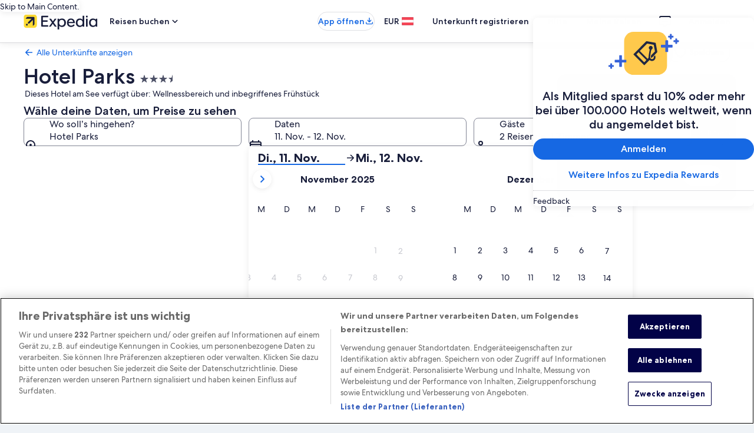

--- FILE ---
content_type: application/javascript
request_url: https://c.travel-assets.com/landing-pwa/shared-ui-retail-recommendations-overlay-module.634d80fe40e4fd7baa35.js
body_size: 43057
content:
/*@license For license information please refer to shared-ui-retail-recommendations-overlay-module.licenses.txt*/
(self.__LOADABLE_LOADED_CHUNKS__=self.__LOADABLE_LOADED_CHUNKS__||[]).push([[7866],{17277:function(e,n,t){t.d(n,{D0:function(){return xe},Jk:function(){return sl}});var i=t(96540),a=t(47848),r=t(98750),l=t(53735),d=t(28667),s=t(23211),m=t(8983),o=t(79611),c=t(72195),u=t(80071),g=t(1023),k=t(17953),v=t(88460),S=t(69045),p=t(10421),y=t(60151),N=t(92461),E=t(25859),f=t(37137),F=t(1843),D=t(96912),b=t(6057),h=t(85911),T=t(15685),I=t(28079),L=t(85215),C=t(62152),G=t(20780),x=t(33685),A=t(97445),O=t(21742),P=t(47715),w=t(62034),_=t(39859),R=t(92760),M=t(68370),B=t(45514),z=t(99310),U=t(12193),H=t(16681),V=t(70909),q=t(2507),j=t(819),Q=t(46414),X=t(54669),Y=t(28155),W=t(80105),$=t(65113),K=t(58994),J=t(6237),Z=t(85124),ee=t(6301),ne=t(27158),te=t(67025),ie=t(98879),ae=t(43449),re=t(34399),le=t(49752),de=t(87659),se=t(97833),me=t(785),oe=t(2021),ce=t(66865),ue=t(59273),ge=t(14997),ke=t(6412),ve=t(59836),Se=t(14280),pe=t(39366),ye=t(47730);const Ne=e=>{const n={};return e.filter(e=>{if("FragmentDefinition"!==e.kind)return!0;const t=e.name.value;return!n[t]&&(n[t]=!0,!0)})};var Ee=Object.defineProperty,fe=Object.defineProperties,Fe=Object.getOwnPropertyDescriptors,De=Object.getOwnPropertySymbols,be=Object.prototype.hasOwnProperty,he=Object.prototype.propertyIsEnumerable,Te=(e,n,t)=>n in e?Ee(e,n,{enumerable:!0,configurable:!0,writable:!0,value:t}):e[n]=t,Ie=(e,n)=>{for(var t in n||(n={}))be.call(n,t)&&Te(e,t,n[t]);if(De)for(var t of De(n))he.call(n,t)&&Te(e,t,n[t]);return e},Le=(e,n)=>fe(e,Fe(n)),Ce=(e,n)=>{var t={};for(var i in e)be.call(e,i)&&n.indexOf(i)<0&&(t[i]=e[i]);if(null!=e&&De)for(var i of De(e))n.indexOf(i)<0&&he.call(e,i)&&(t[i]=e[i]);return t},Ge=(e=>(e.ABBREVIATED="ABBREVIATED",e.FOUNDATION="FOUNDATION",e.FOUNDATION_DETAILS_LIST="FOUNDATION_DETAILS_LIST",e.LANDING="LANDING",e.LONG_FORM="LONG_FORM",e.LONG_FORM_FEATURED="LONG_FORM_FEATURED",e.SHORT_FORM="SHORT_FORM",e.SMART_LANDING="SMART_LANDING",e.UBER_ABBREVIATED="UBER_ABBREVIATED",e.UBER_ABBREVIATED_PRICE="UBER_ABBREVIATED_PRICE",e.UBER_ABBREVIATED_RATING="UBER_ABBREVIATED_RATING",e))(Ge||{}),xe=(e=>(e.ALTERNATIVE="ALTERNATIVE",e.EG_PLACES="EG_PLACES",e.EG_SEARCH_NEAR_PLACE="EG_SEARCH_NEAR_PLACE",e.EG_SEARCH_RECOMMENDED_SELECTION="EG_SEARCH_RECOMMENDED_SELECTION",e.EG_SEARCH_SELECTION="EG_SEARCH_SELECTION",e.EG_SEARCH_SELECTION_SORT_GUEST_RATING="EG_SEARCH_SELECTION_SORT_GUEST_RATING",e.LOOKUP_AND_ASSEMBLE="LOOKUP_AND_ASSEMBLE",e.NEARBY="NEARBY",e.POPULAR="POPULAR",e.SEM_RESULT="SEM_RESULT",e.SIMILAR="SIMILAR",e.SPONSORED="SPONSORED",e.THEMED_POPULAR="THEMED_POPULAR",e.THEMED_REFINEMENT="THEMED_REFINEMENT",e.TOP_BOOKING="TOP_BOOKING",e.TOP_CITIES="TOP_CITIES",e.TRENDING="TRENDING",e))(xe||{});function Ae(e,n){n(e.referrerId,e.linkName,void 0,Oe(e.uisPrimeMessages))}function Oe(e,n){return null==e?void 0:e.map(e=>({messageContent:JSON.parse(e.messageContent),schemaName:e.schemaName})).concat(n||[])}var Pe={kind:"Document",definitions:[{kind:"FragmentDefinition",name:{kind:"Name",value:"ClientSideAnalyticsFragment"},typeCondition:{kind:"NamedType",name:{kind:"Name",value:"ClientSideAnalytics"}},directives:[],selectionSet:{kind:"SelectionSet",selections:[{kind:"Field",name:{kind:"Name",value:"referrerId"},arguments:[],directives:[]},{kind:"Field",name:{kind:"Name",value:"linkName"},arguments:[],directives:[]},{kind:"Field",name:{kind:"Name",value:"urls"},arguments:[],directives:[]},{kind:"Field",name:{kind:"Name",value:"uisPrimeMessages"},arguments:[],directives:[],selectionSet:{kind:"SelectionSet",selections:[{kind:"Field",name:{kind:"Name",value:"schemaName"},arguments:[],directives:[]},{kind:"Field",name:{kind:"Name",value:"messageContent"},arguments:[],directives:[]}]}}]}}],loc:{start:0,end:173,source:{body:"\n  fragment ClientSideAnalyticsFragment on ClientSideAnalytics {\n    referrerId\n    linkName\n    urls\n    uisPrimeMessages {\n      schemaName\n      messageContent\n    }\n  }\n",name:"GraphQL request",locationOffset:{line:1,column:1}}}},we={small:N.IA.SMALL,SMALL:N.IA.SMALL,large:N.IA.LARGE,LARGE:N.IA.LARGE},_e="middletier",Re="hightier",Me="extrahightier",Be="loyalty-global-low-tier",ze="global-lowtier",Ue="loyalty-global-middle-tier",He="loyalty-global-high-tier",Ve="loyalty-global-extra-high-tier",qe={[y._.DEAL_BUNDLED]:"deal-bundled",[y._.DEAL_GENERIC]:"deal-generic",[y._.DEAL_MEMBER]:"deal-member",[y._.NOTIFICATION_1]:"notification-1",[y._.NOTIFICATION_2]:"notification-2",[y._.VIP]:"vip",[y._.LOYALTY_EXTRA_HIGH_TIER]:"loyalty-extra-high-tier",[y._.LOYALTY_HIGH_TIER]:"loyalty-high-tier",[y._.LOYALTY_MIDDLE_TIER]:"loyalty-middle-tier",[y._.LOYALTY_LOW_TIER]:"loyalty-low-tier",[y._.SPONSORED]:"sponsored",[y._.VIEWED]:"viewed",[y._.SAVED]:"saved",[y._.FAMILY_FRIENDLY]:"family-friendly",[y._.SUPPLIER_PROMO]:"supplier-promo",[y._.PROMOTED]:"promoted"},je={standard:N.mc.STANDARD,emphasis:N.mc.EMPHASIS,info:N.mc.INFO,featured:N.mc.FEATURED,brand:N.mc.BRAND,warning:N.mc.WARNING,positive:N.mc.POSITIVE},Qe={[y._.LOYALTY_EXTRA_HIGH_TIER]:N.zJ.EXTRAHIGH,[y._.LOYALTY_HIGH_TIER]:N.zJ.HIGH,[y._.LOYALTY_MIDDLE_TIER]:N.zJ.MID,[y._.LOYALTY_LOW_TIER]:N.zJ.LOW,[_e]:"midtier",[Re]:Re,[Me]:Me,[Be]:N.zJ.GLOBAL_LOW,[Ue]:N.zJ.GLOBAL_MIDDLE,[He]:N.zJ.GLOBAL_HIGH,[Ve]:N.zJ.GLOBAL_EXTRAHIGH,[ze]:N.zJ.GLOBAL_LOW},Xe=(N.zJ.EXTRAHIGH,N.zJ.HIGH,N.zJ.MID,N.zJ.LOW,N.zJ.VIP,N.zJ.GLOBAL_LOW,N.zJ.GLOBAL_MIDDLE,N.zJ.GLOBAL_HIGH,N.zJ.GLOBAL_EXTRAHIGH,{deal:N.$s.DEAL,member:N.$s.MEMBER,trip:N.$s.TRIP_SAVINGS,supplierpromo:N.$s.SUPPLIER_PROMO,vmc:N.$s.VIRTUAL_MARKET_COACH}),Ye={default:"default",emphasis:"emphasis",negative:"negative",positive:"positive",inverse:"inverse"},We={INFO:"info",POSITIVE:"positive",WARNING:"warning",STANDARD:"standard"},$e=({data:e,className:n,iconSizeOverride:t})=>{const{id:a,description:r,size:l,spotLight:d,theme:s,title:m,withBackground:o}=e,c=s?Ye[s]:void 0,u=d?We[d]:void 0,g=l?E.So[l]:E.So.EXTRA_SMALL;return i.createElement(E.LD,{className:n,description:r,id:a,name:a,size:null!=t?t:g,title:null!=m?m:void 0,theme:c,shadow:Boolean(o),spotlight:u})};$e.fragment={kind:"Document",definitions:[{kind:"FragmentDefinition",name:{kind:"Name",value:"EGDSIconFragment"},typeCondition:{kind:"NamedType",name:{kind:"Name",value:"Icon"}},directives:[],selectionSet:{kind:"SelectionSet",selections:[{kind:"Field",name:{kind:"Name",value:"id"},arguments:[],directives:[]},{kind:"Field",name:{kind:"Name",value:"description"},arguments:[],directives:[]},{kind:"Field",name:{kind:"Name",value:"size"},arguments:[],directives:[]},{kind:"Field",name:{kind:"Name",value:"spotLight"},arguments:[],directives:[]},{kind:"Field",name:{kind:"Name",value:"theme"},arguments:[],directives:[]},{kind:"Field",name:{kind:"Name",value:"title"},arguments:[],directives:[]},{kind:"Field",name:{kind:"Name",value:"token"},arguments:[],directives:[]},{kind:"Field",name:{kind:"Name",value:"withBackground"},arguments:[],directives:[]}]}}],loc:{start:0,end:138,source:{body:"\n  fragment EGDSIconFragment on Icon {\n    id\n    description\n    size\n    spotLight\n    theme\n    title\n    token\n    withBackground\n  }\n",name:"GraphQL request",locationOffset:{line:1,column:1}}}},$e.displayName="RecommendationsEGDSIcon";var Ke=({className:e,data:n})=>{var t;const{description:a,id:r,markSize:l,url:d}=n,s=l?null!=(t=f.K[l])?t:f.G[parseInt(l,10)]:void 0;return i.createElement(F.D,{className:e,description:a,id:r,name:r,size:s,url:null==d?void 0:d.value})};Ke.displayName="RecommendationsEGDSMark",Ke.fragment={kind:"Document",definitions:[{kind:"FragmentDefinition",name:{kind:"Name",value:"EGDSMarkFragment"},typeCondition:{kind:"NamedType",name:{kind:"Name",value:"Mark"}},directives:[],selectionSet:{kind:"SelectionSet",selections:[{kind:"Field",name:{kind:"Name",value:"description"},arguments:[],directives:[]},{kind:"Field",name:{kind:"Name",value:"id"},arguments:[],directives:[]},{kind:"Field",alias:{kind:"Name",value:"markSize"},name:{kind:"Name",value:"size"},arguments:[],directives:[]},{kind:"Field",name:{kind:"Name",value:"url"},arguments:[],directives:[],selectionSet:{kind:"SelectionSet",selections:[{kind:"InlineFragment",typeCondition:{kind:"NamedType",name:{kind:"Name",value:"HttpURI"}},directives:[],selectionSet:{kind:"SelectionSet",selections:[{kind:"Field",name:{kind:"Name",value:"__typename"},arguments:[],directives:[]},{kind:"Field",name:{kind:"Name",value:"relativePath"},arguments:[],directives:[]},{kind:"Field",name:{kind:"Name",value:"value"},arguments:[],directives:[]}]}}]}}]}}],loc:{start:0,end:186,source:{body:"\n  fragment EGDSMarkFragment on Mark {\n    description\n    id\n    markSize: size\n    url {\n      ... on HttpURI {\n        __typename\n        relativePath\n        value\n      }\n    }\n  }\n",name:"GraphQL request",locationOffset:{line:1,column:1}}}};var Je={kind:"Document",definitions:Ne([{kind:"FragmentDefinition",name:{kind:"Name",value:"EGDSGraphicFragment"},typeCondition:{kind:"NamedType",name:{kind:"Name",value:"UIGraphic"}},directives:[],selectionSet:{kind:"SelectionSet",selections:[{kind:"FragmentSpread",name:{kind:"Name",value:"EGDSIconFragment"},directives:[]},{kind:"FragmentSpread",name:{kind:"Name",value:"EGDSMarkFragment"},directives:[]}]}}].concat($e.fragment.definitions,Ke.fragment.definitions)),loc:{start:0,end:106,source:{body:"\n  fragment EGDSGraphicFragment on UIGraphic {\n    ...EGDSIconFragment\n    ...EGDSMarkFragment\n  }\n\n  \n  \n".concat([$e.fragment.loc.source.body,Ke.fragment.loc.source.body].join("\n")),name:"GraphQL request",locationOffset:{line:1,column:1}}}},Ze=({data:e})=>{switch(e.__typename){case"Icon":return i.createElement($e,{data:e});case"Mark":return i.createElement(Ke,{data:e});default:return null}};Ze.fragment=Je,Ze.displayName="EGDSGraphic";var en={kind:"Document",definitions:Ne([{kind:"FragmentDefinition",name:{kind:"Name",value:"EGDSBadgeFragment"},typeCondition:{kind:"NamedType",name:{kind:"Name",value:"EGDSBadge"}},directives:[],selectionSet:{kind:"SelectionSet",selections:[{kind:"Field",name:{kind:"Name",value:"accessibility"},arguments:[],directives:[]},{kind:"Field",name:{kind:"Name",value:"graphic"},arguments:[],directives:[],selectionSet:{kind:"SelectionSet",selections:[{kind:"FragmentSpread",name:{kind:"Name",value:"EGDSGraphicFragment"},directives:[]}]}},{kind:"Field",name:{kind:"Name",value:"text"},arguments:[],directives:[]},{kind:"Field",name:{kind:"Name",value:"size"},arguments:[],directives:[]},{kind:"Field",name:{kind:"Name",value:"theme"},arguments:[],directives:[]}]}}].concat(Ze.fragment.definitions)),loc:{start:0,end:148,source:{body:"\n  fragment EGDSBadgeFragment on EGDSBadge {\n    accessibility\n    graphic {\n      ...EGDSGraphicFragment\n    }\n    text\n    size\n    theme\n  }\n\n  \n".concat([Ze.fragment.loc.source.body].join("\n")),name:"GraphQL request",locationOffset:{line:1,column:1}}}},nn=({className:e,data:n})=>{var t;const{graphic:a,text:r,theme:l,size:d,accessibility:s}=n,m=i.useMemo(()=>({className:null!=e?e:void 0,text:null!=r?r:void 0,size:d?we[d]:void 0,a11yText:null!=s?s:void 0}),[r,l,d]);return l&&Qe[l]?i.createElement(v.V,Ie({theme:Qe[l]},m),a&&i.createElement(Ze,{data:a})):l&&je[l]?i.createElement(S.G,Ie({theme:je[l]},m),a&&i.createElement(Ze,{data:a})):l&&Xe[l]?i.createElement(p.v,Ie({theme:null!=(t=Xe[l])?t:qe[l]},m),a&&i.createElement(Ze,{data:a})):l===qe.sponsored?i.createElement(S.G,{className:e,text:null!=r?r:void 0,size:d?we[d]:void 0}):i.createElement(y.p,Ie({theme:l?qe[l]:void 0},m),a&&i.createElement(Ze,{data:a}))};nn.fragment=en,nn.displayName="RecommendationsEGDSBadge";var tn={kind:"Document",definitions:Ne([{kind:"FragmentDefinition",name:{kind:"Name",value:"DiscoveryCardBadgesHeadingFragment"},typeCondition:{kind:"NamedType",name:{kind:"Name",value:"DiscoveryCardBadges"}},directives:[],selectionSet:{kind:"SelectionSet",selections:[{kind:"Field",name:{kind:"Name",value:"heading"},arguments:[],directives:[],selectionSet:{kind:"SelectionSet",selections:[{kind:"FragmentSpread",name:{kind:"Name",value:"EGDSBadgeFragment"},directives:[]}]}}]}}].concat(nn.fragment.definitions)),loc:{start:0,end:127,source:{body:"\n  fragment DiscoveryCardBadgesHeadingFragment on DiscoveryCardBadges {\n    heading {\n      ...EGDSBadgeFragment\n    }\n  }\n\n  \n".concat([nn.fragment.loc.source.body].join("\n")),name:"GraphQL request",locationOffset:{line:1,column:1}}}},an=({data:e,size:n=null})=>{const{heading:t}=e;return t.length?i.createElement(l.X,{direction:"column",space:"one",alignItems:"start",dataTestId:"heading-badges"},t.map((e,t)=>{var a;return i.createElement(nn,{data:Le(Ie({},e),{size:null!=(a=null==e?void 0:e.size)?a:n}),key:t})})):null};an.fragment=tn,an.displayName="EGDSBadgesHeading";var rn={kind:"Document",definitions:Ne([{kind:"FragmentDefinition",name:{kind:"Name",value:"DiscoveryCardBadgesPriceFragment"},typeCondition:{kind:"NamedType",name:{kind:"Name",value:"DiscoveryCardBadges"}},directives:[],selectionSet:{kind:"SelectionSet",selections:[{kind:"Field",name:{kind:"Name",value:"price"},arguments:[],directives:[],selectionSet:{kind:"SelectionSet",selections:[{kind:"FragmentSpread",name:{kind:"Name",value:"EGDSBadgeFragment"},directives:[]}]}},{kind:"Field",name:{kind:"Name",value:"priceBadge"},arguments:[],directives:[],selectionSet:{kind:"SelectionSet",selections:[{kind:"Field",name:{kind:"Name",value:"badge"},arguments:[],directives:[],selectionSet:{kind:"SelectionSet",selections:[{kind:"FragmentSpread",name:{kind:"Name",value:"EGDSBadgeFragment"},directives:[]}]}},{kind:"Field",name:{kind:"Name",value:"action"},arguments:[],directives:[],selectionSet:{kind:"SelectionSet",selections:[{kind:"Field",name:{kind:"Name",value:"analytics"},arguments:[],directives:[],selectionSet:{kind:"SelectionSet",selections:[{kind:"FragmentSpread",name:{kind:"Name",value:"ClientSideAnalyticsFragment"},directives:[]}]}},{kind:"Field",name:{kind:"Name",value:"resource"},arguments:[],directives:[],selectionSet:{kind:"SelectionSet",selections:[{kind:"Field",name:{kind:"Name",value:"value"},arguments:[],directives:[]}]}},{kind:"Field",name:{kind:"Name",value:"target"},arguments:[],directives:[]}]}}]}}]}}].concat(nn.fragment.definitions,Pe.definitions)),loc:{start:0,end:354,source:{body:"\n  fragment DiscoveryCardBadgesPriceFragment on DiscoveryCardBadges {\n    price {\n      ...EGDSBadgeFragment\n    }\n    priceBadge {\n      badge {\n        ...EGDSBadgeFragment\n      }\n      action {\n        analytics {\n          ...ClientSideAnalyticsFragment\n        }\n        resource {\n          value\n        }\n        target\n      }\n    }\n  }\n\n  \n  \n".concat([nn.fragment.loc.source.body,Pe.loc.source.body].join("\n")),name:"GraphQL request",locationOffset:{line:1,column:1}}}},ln=({data:e})=>{const{price:n}=e;return n?i.createElement("div",{"data-testid":"badges"},i.createElement(nn,{data:n})):null};ln.fragment=rn,ln.displayName="EGDSBadgesPrice";var dn={kind:"Document",definitions:Ne([{kind:"FragmentDefinition",name:{kind:"Name",value:"DiscoveryCardBadgesPriceFragment"},typeCondition:{kind:"NamedType",name:{kind:"Name",value:"DiscoveryCardBadges"}},directives:[],selectionSet:{kind:"SelectionSet",selections:[{kind:"Field",name:{kind:"Name",value:"price"},arguments:[],directives:[],selectionSet:{kind:"SelectionSet",selections:[{kind:"FragmentSpread",name:{kind:"Name",value:"EGDSBadgeFragment"},directives:[]}]}},{kind:"Field",name:{kind:"Name",value:"priceBadge"},arguments:[],directives:[],selectionSet:{kind:"SelectionSet",selections:[{kind:"Field",name:{kind:"Name",value:"badge"},arguments:[],directives:[],selectionSet:{kind:"SelectionSet",selections:[{kind:"FragmentSpread",name:{kind:"Name",value:"EGDSBadgeFragment"},directives:[]}]}},{kind:"Field",name:{kind:"Name",value:"action"},arguments:[],directives:[],selectionSet:{kind:"SelectionSet",selections:[{kind:"Field",name:{kind:"Name",value:"analytics"},arguments:[],directives:[],selectionSet:{kind:"SelectionSet",selections:[{kind:"FragmentSpread",name:{kind:"Name",value:"ClientSideAnalyticsFragment"},directives:[]}]}},{kind:"Field",name:{kind:"Name",value:"resource"},arguments:[],directives:[],selectionSet:{kind:"SelectionSet",selections:[{kind:"Field",name:{kind:"Name",value:"value"},arguments:[],directives:[]}]}},{kind:"Field",name:{kind:"Name",value:"target"},arguments:[],directives:[]}]}}]}}]}}].concat(nn.fragment.definitions,Pe.definitions)),loc:{start:0,end:354,source:{body:"\n  fragment DiscoveryCardBadgesPriceFragment on DiscoveryCardBadges {\n    price {\n      ...EGDSBadgeFragment\n    }\n    priceBadge {\n      badge {\n        ...EGDSBadgeFragment\n      }\n      action {\n        analytics {\n          ...ClientSideAnalyticsFragment\n        }\n        resource {\n          value\n        }\n        target\n      }\n    }\n  }\n\n  \n  \n".concat([nn.fragment.loc.source.body,Pe.loc.source.body].join("\n")),name:"GraphQL request",locationOffset:{line:1,column:1}}}},sn=({data:e})=>{var n;const{priceBadge:t}=e,a=null==t?void 0:t.badge.graphic,r=null==t?void 0:t.badge.text,l=null==t?void 0:t.action,d=null==l?void 0:l.analytics,s=(0,u.KY)();if(!t)return null;const m=()=>{d&&s(d.referrerId,d.linkName)};return(null==t?void 0:t.action)?i.createElement(D.y,{type:"button",onClick:(null==l?void 0:l.analytics)?m:void 0,tag:"a",href:null==(n=null==l?void 0:l.resource)?void 0:n.value,size:b.V.SMALL},"Icon"===(null==a?void 0:a.__typename)&&i.createElement(E.LD,{name:a.id}),r):i.createElement(nn,{data:t.badge})};sn.fragment=dn,sn.displayName="EGDSBadgesPriceBadge";var mn={EXTERNAL:"_blank",INTERNAL:"_self"},on=e=>mn[e.target],cn=(e,n)=>{if("UILinkAction"!==(null==e?void 0:e.__typename))return{};const t=((e,n)=>"HttpURI"!==e.resource.__typename?null:e.useRelativePath||n?e.resource.relativePath:e.resource.value)(e,n);return t?{href:t,target:on(e),tag:"a"}:{}},un={kind:"Document",definitions:Ne([{kind:"FragmentDefinition",name:{kind:"Name",value:"EGDSBadgesPriceAltButtonFragment"},typeCondition:{kind:"NamedType",name:{kind:"Name",value:"DiscoveryCardBadges"}},directives:[],selectionSet:{kind:"SelectionSet",selections:[{kind:"Field",name:{kind:"Name",value:"priceButton"},arguments:[],directives:[],selectionSet:{kind:"SelectionSet",selections:[{kind:"InlineFragment",typeCondition:{kind:"NamedType",name:{kind:"Name",value:"DiscoveryPrimaryAltButton"}},directives:[],selectionSet:{kind:"SelectionSet",selections:[{kind:"Field",name:{kind:"Name",value:"button"},arguments:[],directives:[],selectionSet:{kind:"SelectionSet",selections:[{kind:"Field",name:{kind:"Name",value:"egdsElementId"},arguments:[],directives:[]},{kind:"Field",name:{kind:"Name",value:"icon"},arguments:[],directives:[],selectionSet:{kind:"SelectionSet",selections:[{kind:"FragmentSpread",name:{kind:"Name",value:"EGDSIconFragment"},directives:[]}]}},{kind:"Field",name:{kind:"Name",value:"primary"},arguments:[],directives:[]},{kind:"Field",name:{kind:"Name",value:"action"},arguments:[],directives:[],selectionSet:{kind:"SelectionSet",selections:[{kind:"InlineFragment",typeCondition:{kind:"NamedType",name:{kind:"Name",value:"UILinkAction"}},directives:[],selectionSet:{kind:"SelectionSet",selections:[{kind:"Field",name:{kind:"Name",value:"accessibility"},arguments:[],directives:[]},{kind:"Field",name:{kind:"Name",value:"analytics"},arguments:[],directives:[],selectionSet:{kind:"SelectionSet",selections:[{kind:"FragmentSpread",name:{kind:"Name",value:"ClientSideAnalyticsFragment"},directives:[]}]}},{kind:"Field",name:{kind:"Name",value:"resource"},arguments:[],directives:[],selectionSet:{kind:"SelectionSet",selections:[{kind:"Field",name:{kind:"Name",value:"value"},arguments:[],directives:[]}]}},{kind:"Field",name:{kind:"Name",value:"target"},arguments:[],directives:[]}]}}]}}]}}]}}]}}]}}].concat($e.fragment.definitions,Pe.definitions)),loc:{start:0,end:564,source:{body:"\n  fragment EGDSBadgesPriceAltButtonFragment on DiscoveryCardBadges {\n    priceButton {\n      ... on DiscoveryPrimaryAltButton {\n        button {\n          egdsElementId\n          icon {\n            ...EGDSIconFragment\n          }\n          primary\n          action {\n            ... on UILinkAction {\n              accessibility\n              analytics {\n                ...ClientSideAnalyticsFragment\n              }\n              resource {\n                value\n              }\n              target\n            }\n          }\n        }\n      }\n    }\n  }\n\n  \n  \n".concat([$e.fragment.loc.source.body,Pe.loc.source.body].join("\n")),name:"GraphQL request",locationOffset:{line:1,column:1}}}},gn=({data:e,textSize:n=200,iconSizeOverride:t})=>{var a;const{button:r}=(null==e?void 0:e.priceButton)||{},d=(0,u.KY)(),s=(e=>{const n=e.indexOf("uurl")>-1,t=(0,T.zy)(),a=()=>({pathname:`${t.pathname}`,search:`${t.search}`,hash:`${t.hash}`}),{context:r}=(0,I.R)(),[l,d]=(0,i.useState)(a),s=null==r?void 0:r.siteId;(0,i.useEffect)(()=>{const e=()=>d(a());return window.addEventListener("popstate",e),()=>window.removeEventListener("popstate",e)},[a]);let m="";return n||(m=e+(-1!==e.indexOf("?")?"":"?")+function(e,n){const{pathname:t,search:i,hash:a}=e,r=t.concat(i,a);return 30031===n?`&redirectUrl=targeturl=${encodeURIComponent(r)}&referrerId=wl_prod`:`&uurl=${encodeURIComponent(`e3id=redr&rurl=${r}`)}`}(l||{},s)),m})(null!=(a=cn(null==r?void 0:r.action).href)?a:"");if(!r)return null;const{primary:m,icon:o,action:c}=r;if(!c||"UILinkAction"!==c.__typename)return null;const{analytics:g,accessibility:k}=c||{};return i.createElement(D.y,{type:"button",onClick:()=>{g&&""!==g.referrerId&&d(g.referrerId,g.linkName)},tag:"a",href:s,size:b.V.SMALL,target:null==c?void 0:c.target},i.createElement(l.X,{alignContent:"space-between",direction:"row",justifyContent:"center",alignItems:"center",space:"one"},o&&i.createElement($e,{data:o,iconSizeOverride:t}),i.createElement(h.D,{size:n,theme:"inverse","aria-hidden":!0},m),i.createElement("div",{className:"is-visually-hidden"},null!=k?k:m)))};gn.fragment=un,gn.displayName="EGDSBadgesPriceAltButton";var kn=({data:e,type:n=k.R.NATIVE_AD,className:t})=>{if(!(null==e?void 0:e.adTransparencyButton))return null;const a={type:n,className:t};return i.createElement(k.x,Ie({data:e},a))};kn.fragment={kind:"Document",definitions:[{kind:"FragmentDefinition",name:{kind:"Name",value:"AdTransparencyFragment"},typeCondition:{kind:"NamedType",name:{kind:"Name",value:"AdTransparencyTrigger"}},directives:[],selectionSet:{kind:"SelectionSet",selections:[{kind:"Field",name:{kind:"Name",value:"adTransparencyId"},arguments:[],directives:[]},{kind:"Field",name:{kind:"Name",value:"adTransparencyButton"},arguments:[],directives:[],selectionSet:{kind:"SelectionSet",selections:[{kind:"FragmentSpread",name:{kind:"Name",value:"LodgingAdTransparencyButtonFragment"},directives:[]}]}},{kind:"Field",name:{kind:"Name",value:"adTransparencyOverlaySkeleton"},arguments:[],directives:[],selectionSet:{kind:"SelectionSet",selections:[{kind:"FragmentSpread",name:{kind:"Name",value:"LodgingTransparencyOverlaySkeletonFragment"},directives:[]}]}}]}},{kind:"FragmentDefinition",name:{kind:"Name",value:"LodgingAdTransparencyButtonFragment"},typeCondition:{kind:"NamedType",name:{kind:"Name",value:"AdTransparencyButton"}},directives:[],selectionSet:{kind:"SelectionSet",selections:[{kind:"Field",name:{kind:"Name",value:"primary"},arguments:[],directives:[]},{kind:"Field",name:{kind:"Name",value:"size"},arguments:[],directives:[]},{kind:"Field",name:{kind:"Name",value:"icon"},arguments:[],directives:[],selectionSet:{kind:"SelectionSet",selections:[{kind:"Field",name:{kind:"Name",value:"id"},arguments:[],directives:[]}]}}]}},{kind:"FragmentDefinition",name:{kind:"Name",value:"LodgingTransparencyOverlaySkeletonFragment"},typeCondition:{kind:"NamedType",name:{kind:"Name",value:"TransparencyOverlaySkeleton"}},directives:[],selectionSet:{kind:"SelectionSet",selections:[{kind:"Field",name:{kind:"Name",value:"title"},arguments:[],directives:[]},{kind:"Field",name:{kind:"Name",value:"error"},arguments:[],directives:[],selectionSet:{kind:"SelectionSet",selections:[{kind:"FragmentSpread",name:{kind:"Name",value:"TransparencyOverlayErrorFragment"},directives:[]}]}}]}},{kind:"FragmentDefinition",name:{kind:"Name",value:"TransparencyOverlayErrorFragment"},typeCondition:{kind:"NamedType",name:{kind:"Name",value:"TransparencyOverlayError"}},directives:[],selectionSet:{kind:"SelectionSet",selections:[{kind:"Field",name:{kind:"Name",value:"icon"},arguments:[],directives:[],selectionSet:{kind:"SelectionSet",selections:[{kind:"Field",name:{kind:"Name",value:"id"},arguments:[],directives:[]},{kind:"Field",name:{kind:"Name",value:"size"},arguments:[],directives:[]}]}},{kind:"Field",name:{kind:"Name",value:"description"},arguments:[],directives:[]},{kind:"Field",name:{kind:"Name",value:"button"},arguments:[],directives:[],selectionSet:{kind:"SelectionSet",selections:[{kind:"Field",name:{kind:"Name",value:"primary"},arguments:[],directives:[]}]}},{kind:"Field",name:{kind:"Name",value:"allowedRetryAttempts"},arguments:[],directives:[]},{kind:"Field",name:{kind:"Name",value:"exceededAttemptsMessage"},arguments:[],directives:[]}]}}],loc:{start:0,end:761,source:{body:"\n  fragment AdTransparencyFragment on AdTransparencyTrigger {\n    adTransparencyId\n    adTransparencyButton {\n      ...LodgingAdTransparencyButtonFragment\n    }\n    adTransparencyOverlaySkeleton {\n      ...LodgingTransparencyOverlaySkeletonFragment\n    }\n  }\n  fragment LodgingAdTransparencyButtonFragment on AdTransparencyButton {\n    primary\n    size\n    icon {\n      id\n    }\n  }\n  fragment LodgingTransparencyOverlaySkeletonFragment on TransparencyOverlaySkeleton {\n    title\n    error {\n      ...TransparencyOverlayErrorFragment\n    }\n  }\n  fragment TransparencyOverlayErrorFragment on TransparencyOverlayError {\n    icon {\n      id\n      size\n    }\n    description\n    button {\n      primary\n    }\n    allowedRetryAttempts\n    exceededAttemptsMessage\n  }\n",name:"GraphQL request",locationOffset:{line:1,column:1}}}},kn.displayName="AdTransparencyTrigger";var vn={kind:"Document",definitions:Ne([{kind:"FragmentDefinition",name:{kind:"Name",value:"AdBadgeFragment"},typeCondition:{kind:"NamedType",name:{kind:"Name",value:"DiscoveryCardBadges"}},directives:[],selectionSet:{kind:"SelectionSet",selections:[{kind:"Field",name:{kind:"Name",value:"adBadge"},arguments:[],directives:[],selectionSet:{kind:"SelectionSet",selections:[{kind:"FragmentSpread",name:{kind:"Name",value:"EGDSBadgeFragment"},directives:[]},{kind:"FragmentSpread",name:{kind:"Name",value:"AdTransparencyFragment"},directives:[]}]}}]}}].concat(nn.fragment.definitions,kn.fragment.definitions)),loc:{start:0,end:143,source:{body:"\n  fragment AdBadgeFragment on DiscoveryCardBadges {\n    adBadge {\n      ...EGDSBadgeFragment\n      ...AdTransparencyFragment\n    }\n  }\n\n  \n  \n".concat([nn.fragment.loc.source.body,kn.fragment.loc.source.body].join("\n")),name:"GraphQL request",locationOffset:{line:1,column:1}}}},Sn=({data:e,type:n=k.R.NATIVE_AD,className:t})=>{const a=null==e?void 0:e.adBadge,r="AdTransparencyTrigger"===(null==a?void 0:a.__typename),l={type:n,className:t},d=r?{}:{"data-stid":"sponsored-ad-badge"};return i.createElement(o.P,Ie({type:"absolute",position:{left:"three",bottom:"three",zindex:r?"layer2":"layer1"}},d),r?i.createElement(kn,Ie({data:a},l)):a&&i.createElement(nn,{data:a}))};Sn.fragment=vn,Sn.displayName="AdBadge";var pn=(0,i.createContext)(!1),yn=()=>(0,i.useContext)(pn),Nn=({contentRichSpacing:e,children:n})=>i.createElement(pn.Provider,{value:e},n),En=({className:e,data:n,children:t})=>{const a=yn(),{expandAnalytics:r,collapseAnalytics:l,expandedLabel:d,collapsedLabel:s,lines:m,expanded:o}=n,[c,g]=i.useState(o),k=i.useCallback(()=>{g(!c)},[c]),v=(0,u.KY)(),S=c?null==l?void 0:l.referrerId:null==r?void 0:r.referrerId,p=c?null==l?void 0:l.linkName:null==r?void 0:r.linkName,y={id:null!=S?S:"",description:null!=p?p:"",callback:(e,n)=>{v(e,n)}};return i.createElement(L.A,{lines:a?-1:m||2,expandLabel:s,collapseLabel:d,analytics:y,className:e,isVisible:c,handleClick:k},t)};En.fragment={kind:"Document",definitions:[{kind:"FragmentDefinition",name:{kind:"Name",value:"EGDSExpandoPeekFragment"},typeCondition:{kind:"NamedType",name:{kind:"Name",value:"EGDSExpandoPeek"}},directives:[],selectionSet:{kind:"SelectionSet",selections:[{kind:"Field",name:{kind:"Name",value:"expandedLabel"},arguments:[],directives:[]},{kind:"Field",name:{kind:"Name",value:"collapsedLabel"},arguments:[],directives:[]},{kind:"Field",name:{kind:"Name",value:"expandAnalytics"},arguments:[],directives:[],selectionSet:{kind:"SelectionSet",selections:[{kind:"Field",name:{kind:"Name",value:"linkName"},arguments:[],directives:[]},{kind:"Field",name:{kind:"Name",value:"referrerId"},arguments:[],directives:[]}]}},{kind:"Field",name:{kind:"Name",value:"collapseAnalytics"},arguments:[],directives:[],selectionSet:{kind:"SelectionSet",selections:[{kind:"Field",name:{kind:"Name",value:"linkName"},arguments:[],directives:[]},{kind:"Field",name:{kind:"Name",value:"referrerId"},arguments:[],directives:[]}]}},{kind:"Field",name:{kind:"Name",value:"lines"},arguments:[],directives:[]},{kind:"Field",name:{kind:"Name",value:"expanded"},arguments:[],directives:[]}]}}],loc:{start:0,end:243,source:{body:"\n  fragment EGDSExpandoPeekFragment on EGDSExpandoPeek {\n    expandedLabel\n    collapsedLabel\n    expandAnalytics {\n      linkName\n      referrerId\n    }\n    collapseAnalytics {\n      linkName\n      referrerId\n    }\n    lines\n    expanded\n  }\n",name:"GraphQL request",locationOffset:{line:1,column:1}}}},En.displayName="RecommendationsEGDSExpandoPeek";var fn={kind:"Document",definitions:Ne([{kind:"FragmentDefinition",name:{kind:"Name",value:"UIGraphicFragment"},typeCondition:{kind:"NamedType",name:{kind:"Name",value:"UIGraphic"}},directives:[],selectionSet:{kind:"SelectionSet",selections:[{kind:"FragmentSpread",name:{kind:"Name",value:"EGDSIconFragment"},directives:[]},{kind:"FragmentSpread",name:{kind:"Name",value:"EGDSMarkFragment"},directives:[]}]}}].concat($e.fragment.definitions,Ke.fragment.definitions)),loc:{start:0,end:104,source:{body:"\n  fragment UIGraphicFragment on UIGraphic {\n    ...EGDSIconFragment\n    ...EGDSMarkFragment\n  }\n\n  \n  \n".concat([$e.fragment.loc.source.body,Ke.fragment.loc.source.body].join("\n")),name:"GraphQL request",locationOffset:{line:1,column:1}}}},Fn=({className:e,data:n,iconSizeOverride:t})=>{switch(n.__typename){case"Icon":return i.createElement($e,{className:e,data:n,iconSizeOverride:t});case"Mark":return i.createElement(Ke,{className:e,data:n});default:return null}};Fn.displayName="UiGraphic";var Dn={kind:"Document",definitions:Ne([{kind:"FragmentDefinition",name:{kind:"Name",value:"EGDSGraphicTextFragment"},typeCondition:{kind:"NamedType",name:{kind:"Name",value:"EGDSGraphicText"}},directives:[],selectionSet:{kind:"SelectionSet",selections:[{kind:"Field",name:{kind:"Name",value:"text"},arguments:[],directives:[]},{kind:"Field",name:{kind:"Name",value:"graphic"},arguments:[],directives:[],selectionSet:{kind:"SelectionSet",selections:[{kind:"FragmentSpread",name:{kind:"Name",value:"UIGraphicFragment"},directives:[]}]}}]}}].concat((Fn.fragment=fn).definitions)),loc:{start:0,end:121,source:{body:"\n  fragment EGDSGraphicTextFragment on EGDSGraphicText {\n    text\n    graphic {\n      ...UIGraphicFragment\n    }\n  }\n\n  \n".concat([Fn.fragment.loc.source.body].join("\n")),name:"GraphQL request",locationOffset:{line:1,column:1}}}},bn={inlinestart:"one"},hn=({className:e,data:n,textSize:t,textWeight:a})=>{const{text:r,graphic:d}=n;return i.createElement(l.X,{alignItems:"center"},i.createElement(Fn,{data:d}),i.createElement(c.N,{padding:bn},i.createElement(h.D,{className:e,size:t,weight:a},r)))};hn.fragment=Dn,hn.displayName="EGDSGraphicText";var Tn={P1:1,P2:2,P3:3},In=({data:e})=>{const{text:n,style:t}=e;return i.createElement(G.u,{size:Tn[t]},n)};In.fragment={kind:"Document",definitions:[{kind:"FragmentDefinition",name:{kind:"Name",value:"EGDSParagraphFragment"},typeCondition:{kind:"NamedType",name:{kind:"Name",value:"EGDSParagraph"}},directives:[],selectionSet:{kind:"SelectionSet",selections:[{kind:"Field",name:{kind:"Name",value:"text"},arguments:[],directives:[]},{kind:"Field",name:{kind:"Name",value:"style"},arguments:[],directives:[]}]}}],loc:{start:0,end:76,source:{body:"\n  fragment EGDSParagraphFragment on EGDSParagraph {\n    text\n    style\n  }\n",name:"GraphQL request",locationOffset:{line:1,column:1}}}},In.displayName="EGDSParagraph";var Ln=({className:e,data:n,textSize:t,textWeight:a,theme:r,align:l,inline:d=!1})=>i.createElement(i.Fragment,null,i.createElement(h.D,{className:"is-visually-hidden"},n.accessibility||n.text),i.createElement(h.D,{inline:d,className:e,theme:r||"default",size:t,weight:a,"aria-hidden":!0,align:l},n.text));Ln.fragment={kind:"Document",definitions:[{kind:"FragmentDefinition",name:{kind:"Name",value:"EGDSPlainTextFragment"},typeCondition:{kind:"NamedType",name:{kind:"Name",value:"EGDSPlainText"}},directives:[],selectionSet:{kind:"SelectionSet",selections:[{kind:"Field",name:{kind:"Name",value:"text"},arguments:[],directives:[]},{kind:"Field",name:{kind:"Name",value:"accessibility"},arguments:[],directives:[]}]}}],loc:{start:0,end:84,source:{body:"\n  fragment EGDSPlainTextFragment on EGDSPlainText {\n    text\n    accessibility\n  }\n",name:"GraphQL request",locationOffset:{line:1,column:1}}}},Ln.displayName="EGDSPlainText";var Cn={100:100,200:200,300:300,400:400,500:500,600:600,700:700,800:800,900:900},Gn={EMPHASIS:"emphasis",NEGATIVE:"negative",POSITIVE:"positive",PRIMARY:"emphasis",SECONDARY:"default",LOYALTY:"loyalty",INVERSE:"inverse"},xn={BOLD:"bold",MEDIUM:"medium",REGULAR:"regular"},An=({className:e,inline:n,align:t,size:a,data:r})=>{const{text:l,theme:d,weight:s,accessibility:m,size:o}=r,c=d?Gn[d]:void 0,u=s?xn[s]:void 0,g=o?Cn[o]:a;return i.createElement(i.Fragment,null,i.createElement(h.D,{className:e,align:t,inline:n,size:g,theme:c,weight:u,"aria-hidden":null!==m},l),m&&i.createElement("span",{className:"is-visually-hidden"},m))};An.fragment={kind:"Document",definitions:[{kind:"FragmentDefinition",name:{kind:"Name",value:"EGDSStylizedTextFragment"},typeCondition:{kind:"NamedType",name:{kind:"Name",value:"EGDSStylizedText"}},directives:[],selectionSet:{kind:"SelectionSet",selections:[{kind:"Field",name:{kind:"Name",value:"text"},arguments:[],directives:[]},{kind:"Field",name:{kind:"Name",value:"theme"},arguments:[],directives:[]},{kind:"Field",name:{kind:"Name",value:"weight"},arguments:[],directives:[]},{kind:"Field",name:{kind:"Name",value:"accessibility"},arguments:[],directives:[]},{kind:"Field",name:{kind:"Name",value:"size"},arguments:[],directives:[]}]}}],loc:{start:0,end:120,source:{body:"\n  fragment EGDSStylizedTextFragment on EGDSStylizedText {\n    text\n    theme\n    weight\n    accessibility\n    size\n  }\n",name:"GraphQL request",locationOffset:{line:1,column:1}}}},An.displayName="EGDSStylizedText";var On={kind:"Document",definitions:Ne([{kind:"FragmentDefinition",name:{kind:"Name",value:"EGDSSpannableTextContentFragment"},typeCondition:{kind:"NamedType",name:{kind:"Name",value:"EGDSText"}},directives:[],selectionSet:{kind:"SelectionSet",selections:[{kind:"FragmentSpread",name:{kind:"Name",value:"EGDSStylizedTextFragment"},directives:[]},{kind:"FragmentSpread",name:{kind:"Name",value:"EGDSGraphicTextFragment"},directives:[]},{kind:"FragmentSpread",name:{kind:"Name",value:"EGDSPlainTextFragment"},directives:[]}]}}].concat(An.fragment.definitions,hn.fragment.definitions,Ln.fragment.definitions)),loc:{start:0,end:165,source:{body:"\n  fragment EGDSSpannableTextContentFragment on EGDSText {\n    ...EGDSStylizedTextFragment\n    ...EGDSGraphicTextFragment\n    ...EGDSPlainTextFragment\n  }\n\n  \n  \n  \n".concat([An.fragment.loc.source.body,hn.fragment.loc.source.body,Ln.fragment.loc.source.body].join("\n")),name:"GraphQL request",locationOffset:{line:1,column:1}}}},Pn=({className:e,size:n,align:t,theme:a,inline:r=!1,data:l})=>{switch(l.__typename){case"EGDSStylizedText":return i.createElement(An,{className:e,data:l,size:n,inline:r});case"EGDSGraphicText":return i.createElement(hn,{className:e,data:l});case"EGDSPlainText":return i.createElement(Ln,{className:e,data:l,align:t,theme:a,inline:r});default:return null}};Pn.fragment=On,Pn.displayName="EGDSSpannableTextContent";var wn={kind:"Document",definitions:Ne([{kind:"FragmentDefinition",name:{kind:"Name",value:"EGDSSpannableTextFragment"},typeCondition:{kind:"NamedType",name:{kind:"Name",value:"EGDSSpannableText"}},directives:[],selectionSet:{kind:"SelectionSet",selections:[{kind:"Field",name:{kind:"Name",value:"text"},arguments:[],directives:[]},{kind:"Field",name:{kind:"Name",value:"contents"},arguments:[],directives:[],selectionSet:{kind:"SelectionSet",selections:[{kind:"FragmentSpread",name:{kind:"Name",value:"EGDSSpannableTextContentFragment"},directives:[]}]}},{kind:"Field",name:{kind:"Name",value:"inlineContent"},arguments:[],directives:[],selectionSet:{kind:"SelectionSet",selections:[{kind:"FragmentSpread",name:{kind:"Name",value:"EGDSSpannableTextContentFragment"},directives:[]}]}}]}}].concat(Pn.fragment.definitions)),loc:{start:0,end:209,source:{body:"\n  fragment EGDSSpannableTextFragment on EGDSSpannableText {\n    text\n    contents {\n      ...EGDSSpannableTextContentFragment\n    }\n    inlineContent {\n      ...EGDSSpannableTextContentFragment\n    }\n  }\n\n  \n".concat([Pn.fragment.loc.source.body].join("\n")),name:"GraphQL request",locationOffset:{line:1,column:1}}}},_n=e=>{var n,t,a,r;const s=e,{align:m,headingSize:o,data:c,insideFlex:u,theme:g}=s,k=Ce(s,["align","headingSize","data","insideFlex","theme"]);return 0!==(null==(n=null==c?void 0:c.contents)?void 0:n.length)||(null==(t=null==c?void 0:c.inlineContent)?void 0:t.length)?(null==(a=null==c?void 0:c.inlineContent)?void 0:a.length)&&u?i.createElement(l.X,{direction:"row",space:"one",alignItems:"center"},c.inlineContent.map((e,n)=>i.createElement(d.C,{key:`spannable-item-${n}`},i.createElement(Pn,Le(Ie({align:m,data:e},k),{theme:g}))))):(null==(r=null==c?void 0:c.inlineContent)?void 0:r.length)&&!u?i.createElement(i.Fragment,null,c.inlineContent.map((e,n)=>i.createElement(Pn,Le(Ie({key:`spannable-item-${n}`,data:e},k),{headingSize:o,theme:g,inline:!0})))):i.createElement(i.Fragment,null,c.contents.map((e,n)=>i.createElement(Pn,Le(Ie({key:`spannable-item-${n}`,data:e},k),{headingSize:o,theme:g})))):i.createElement(h.D,Le(Ie({},k),{inline:!0,align:m,theme:g}),c.text)};_n.fragment=wn,_n.displayName="EGDSSpannableText";var Rn={kind:"Document",definitions:Ne([{kind:"FragmentDefinition",name:{kind:"Name",value:"EGDSTextFragment"},typeCondition:{kind:"NamedType",name:{kind:"Name",value:"EGDSText"}},directives:[],selectionSet:{kind:"SelectionSet",selections:[{kind:"FragmentSpread",name:{kind:"Name",value:"EGDSGraphicTextFragment"},directives:[]},{kind:"FragmentSpread",name:{kind:"Name",value:"EGDSPlainTextFragment"},directives:[]},{kind:"FragmentSpread",name:{kind:"Name",value:"EGDSSpannableTextFragment"},directives:[]},{kind:"FragmentSpread",name:{kind:"Name",value:"EGDSStylizedTextFragment"},directives:[]}]}}].concat(hn.fragment.definitions,Ln.fragment.definitions,_n.fragment.definitions,An.fragment.definitions)),loc:{start:0,end:185,source:{body:"\n  fragment EGDSTextFragment on EGDSText {\n    ...EGDSGraphicTextFragment\n    ...EGDSPlainTextFragment\n    ...EGDSSpannableTextFragment\n    ...EGDSStylizedTextFragment\n  }\n\n  \n  \n  \n  \n".concat([hn.fragment.loc.source.body,Ln.fragment.loc.source.body,_n.fragment.loc.source.body,An.fragment.loc.source.body].join("\n")),name:"GraphQL request",locationOffset:{line:1,column:1}}}},Mn=({data:e,textSize:n,textWeight:t,className:a,theme:r,align:l})=>{switch(e.__typename){case"EGDSGraphicText":return i.createElement(hn,{className:a,data:e,textSize:n,textWeight:t});case"EGDSPlainText":return i.createElement(Ln,{align:l,className:a,data:e,textSize:n,textWeight:t,theme:r});case"EGDSSpannableText":return i.createElement(_n,{className:a,data:e,size:n});case"EGDSStylizedText":return i.createElement(An,{className:a,data:e,size:n});default:return null}};Mn.fragment=Rn,Mn.displayName="RecommendationsEGDSText";var Bn=({data:e})=>{const{listItems:n}=e;return e?i.createElement(x.y,null,n.map((e,n)=>i.createElement(A.x,{key:n},i.createElement(h.D,null,e.text)))):null};Bn.fragment={kind:"Document",definitions:[{kind:"FragmentDefinition",name:{kind:"Name",value:"SummaryContentListFragment"},typeCondition:{kind:"NamedType",name:{kind:"Name",value:"EGDSUnorderedList"}},directives:[],selectionSet:{kind:"SelectionSet",selections:[{kind:"Field",name:{kind:"Name",value:"listItems"},arguments:[],directives:[],selectionSet:{kind:"SelectionSet",selections:[{kind:"Field",name:{kind:"Name",value:"text"},arguments:[],directives:[]}]}}]}}],loc:{start:0,end:99,source:{body:"\n  fragment SummaryContentListFragment on EGDSUnorderedList {\n    listItems {\n      text\n    }\n  }\n",name:"GraphQL request",locationOffset:{line:1,column:1}}}},Bn.displayName="SummaryContentList";var zn={kind:"Document",definitions:Ne([{kind:"FragmentDefinition",name:{kind:"Name",value:"SummarySectionFragment"},typeCondition:{kind:"NamedType",name:{kind:"Name",value:"DiscoveryExpandoTextLists"}},directives:[],selectionSet:{kind:"SelectionSet",selections:[{kind:"Field",name:{kind:"Name",value:"contents"},arguments:[],directives:[],selectionSet:{kind:"SelectionSet",selections:[{kind:"Field",name:{kind:"Name",value:"title"},arguments:[],directives:[]},{kind:"Field",name:{kind:"Name",value:"text"},arguments:[],directives:[],selectionSet:{kind:"SelectionSet",selections:[{kind:"InlineFragment",typeCondition:{kind:"NamedType",name:{kind:"Name",value:"EGDSPlainText"}},directives:[],selectionSet:{kind:"SelectionSet",selections:[{kind:"Field",name:{kind:"Name",value:"accessibility"},arguments:[],directives:[]},{kind:"Field",name:{kind:"Name",value:"text"},arguments:[],directives:[]}]}},{kind:"InlineFragment",typeCondition:{kind:"NamedType",name:{kind:"Name",value:"EGDSUnorderedList"}},directives:[],selectionSet:{kind:"SelectionSet",selections:[{kind:"FragmentSpread",name:{kind:"Name",value:"SummaryContentListFragment"},directives:[]}]}}]}}]}}]}}].concat(Bn.fragment.definitions,En.fragment.definitions)),loc:{start:0,end:295,source:{body:"\n  fragment SummarySectionFragment on DiscoveryExpandoTextLists {\n    contents {\n      title\n      text {\n        ... on EGDSPlainText {\n          accessibility\n          text\n        }\n        ... on EGDSUnorderedList {\n          ...SummaryContentListFragment\n        }\n      }\n    }\n  }\n  \n  \n".concat([Bn.fragment.loc.source.body,En.fragment.loc.source.body].join("\n")),name:"GraphQL request",locationOffset:{line:1,column:1}}}},Un=({data:e})=>{const n=yn();return e&&Array.isArray(e.contents)?i.createElement(i.Fragment,null,e.contents.map((e,t)=>{switch(e.text.__typename){case"EGDSUnorderedList":{const a=n?"three":"two";return i.createElement(c.N,{key:t,padding:{block:a}},i.createElement("div",null,(null==e?void 0:e.title)&&i.createElement(C.M,{tag:"h3",size:7},e.title),i.createElement(Bn,{data:e.text})))}case"EGDSPlainText":{const a=n?"one":"two";return i.createElement(c.N,{key:t,padding:{block:a}},i.createElement("div",null,(null==e?void 0:e.title)&&i.createElement(C.M,{tag:"h3",size:7},e.title),i.createElement(c.N,{padding:{blockstart:"two"}},i.createElement("div",null,i.createElement(Ln,{data:null==e?void 0:e.text})))))}default:return null}})):null};Un.fragment=zn,Un.displayName="SummarySection";var Hn={kind:"Document",definitions:Ne([{kind:"FragmentDefinition",name:{kind:"Name",value:"DiscoveryAdditionalInformationFragment"},typeCondition:{kind:"NamedType",name:{kind:"Name",value:"DiscoveryAdditionalInformation"}},directives:[],selectionSet:{kind:"SelectionSet",selections:[{kind:"InlineFragment",typeCondition:{kind:"NamedType",name:{kind:"Name",value:"DiscoveryExpandoTextLists"}},directives:[],selectionSet:{kind:"SelectionSet",selections:[{kind:"Field",name:{kind:"Name",value:"expando"},arguments:[],directives:[],selectionSet:{kind:"SelectionSet",selections:[{kind:"FragmentSpread",name:{kind:"Name",value:"EGDSExpandoPeekFragment"},directives:[]}]}},{kind:"FragmentSpread",name:{kind:"Name",value:"SummarySectionFragment"},directives:[]}]}}]}}].concat(Un.fragment.definitions,En.fragment.definitions)),loc:{start:0,end:233,source:{body:"\n  fragment DiscoveryAdditionalInformationFragment on DiscoveryAdditionalInformation {\n    ... on DiscoveryExpandoTextLists {\n      expando {\n        ...EGDSExpandoPeekFragment\n      }\n      ...SummarySectionFragment\n    }\n  }\n  \n  \n".concat([Un.fragment.loc.source.body,En.fragment.loc.source.body].join("\n")),name:"GraphQL request",locationOffset:{line:1,column:1}}}},Vn=({data:e,padding:n})=>{if(!e)return null;const{__typename:t}=e;return"DiscoveryExpandoTextLists"===t?i.createElement(c.N,{padding:null!=n?n:{inline:"four"},stid:"summary"},i.createElement(a.g,null,i.createElement(En,{data:e.expando},i.createElement(Un,{data:e})))):null};Vn.fragment=Hn,Vn.displayName="DiscoveryAdditionalInformation";var qn=({className:e,textSize:n,textWeight:t,data:a})=>{const{leadingIcon:r,text:d}=a;return"EGDSPlainText"===d.__typename?i.createElement(l.X,{space:"one",alignItems:"center"},i.createElement(E.LD,{name:r.id}),i.createElement(Ln,{data:d,textSize:n,className:e,textWeight:t})):null};qn.fragment={kind:"Document",definitions:[{kind:"FragmentDefinition",name:{kind:"Name",value:"DiscoveryCardLocationFragment"},typeCondition:{kind:"NamedType",name:{kind:"Name",value:"DiscoveryCardLocation"}},directives:[],selectionSet:{kind:"SelectionSet",selections:[{kind:"Field",name:{kind:"Name",value:"leadingIcon"},arguments:[],directives:[],selectionSet:{kind:"SelectionSet",selections:[{kind:"Field",name:{kind:"Name",value:"id"},arguments:[],directives:[]}]}},{kind:"Field",name:{kind:"Name",value:"text"},arguments:[],directives:[],selectionSet:{kind:"SelectionSet",selections:[{kind:"InlineFragment",typeCondition:{kind:"NamedType",name:{kind:"Name",value:"EGDSPlainText"}},directives:[],selectionSet:{kind:"SelectionSet",selections:[{kind:"Field",name:{kind:"Name",value:"text"},arguments:[],directives:[]},{kind:"Field",name:{kind:"Name",value:"accessibility"},arguments:[],directives:[]}]}}]}}]}}],loc:{start:0,end:195,source:{body:"\n  fragment DiscoveryCardLocationFragment on DiscoveryCardLocation {\n    leadingIcon {\n      id\n    }\n    text {\n      ... on EGDSPlainText {\n        text\n        accessibility\n      }\n    }\n  }\n",name:"GraphQL request",locationOffset:{line:1,column:1}}}},qn.displayName="DiscoveryCardLocation";var jn=({data:e,children:n,peek:t,itemsVisible:a,enableTracking:r=!1,itemViewedCallback:l=null,onIndexChange:d=null,itemsMaxHeight:s=!1,pagingInset:m=!1,pagingOverlay:o=!1,pagingPersistent:c=!0,loop:g=!1,navigationIconId:k,className:v,hideNav:S=!1})=>{var p,y;const{nextButton:N,previousButton:E}=e,f=i.useRef(null),F=(0,u.KY)(),D=i.useRef(0),b=i.useRef(!0),h=(0,w.eg)({viewSizes:w.pf}),{ref:T,inView:I}=(0,O.Wx)({triggerOnce:!0,threshold:.9}),L=i.useMemo(()=>{var e;switch(h){case w.pf.SMALL:return a.sm;case w.pf.MEDIUM:return a.md;case w.pf.LARGE:return a.lg;default:return null!=(e=a.xl)?e:4}},[h,a]),C=i.useCallback(e=>{var n,t,i;const a=e>=D.current?N:E;if((null==(n=null==a?void 0:a.analytics)?void 0:n.referrerId)&&r&&!b.current){const e=Oe(null!=(t=a.analytics.uisPrimeMessages)?t:[]);F(a.analytics.referrerId,null!=(i=a.analytics.linkName)?i:"",void 0,e)}I&&(null==d||d(e)),D.current=e},[N,E,D,F,L,r,I]);return i.useEffect(()=>{I&&(null==d||d(D.current),b.current=!1)},[I,D.current]),i.createElement(P._N,{buttonText:{nextButton:null!=(p=null==N?void 0:N.accessibility)?p:"",prevButton:null!=(y=null==E?void 0:E.accessibility)?y:""},navigationIconId:k,itemsVisible:a,pageBy:1,pagingPersistent:c,peek:t,itemViewedCallback:l,itemsMaxHeight:s,pagingInset:m,pagingOverlay:o,className:v,loop:g,carouselRef:f,onIndexChange:C,domRef:T,hideNav:S},n)};jn.fragment={kind:"Document",definitions:[{kind:"FragmentDefinition",name:{kind:"Name",value:"EGDSCarouselFragment"},typeCondition:{kind:"NamedType",name:{kind:"Name",value:"EGDSCarousel"}},directives:[],selectionSet:{kind:"SelectionSet",selections:[{kind:"Field",name:{kind:"Name",value:"nextButton"},arguments:[],directives:[],selectionSet:{kind:"SelectionSet",selections:[{kind:"Field",name:{kind:"Name",value:"accessibility"},arguments:[],directives:[]},{kind:"Field",name:{kind:"Name",value:"analytics"},arguments:[],directives:[],selectionSet:{kind:"SelectionSet",selections:[{kind:"Field",name:{kind:"Name",value:"referrerId"},arguments:[],directives:[]},{kind:"Field",name:{kind:"Name",value:"linkName"},arguments:[],directives:[]},{kind:"Field",name:{kind:"Name",value:"uisPrimeMessages"},arguments:[],directives:[],selectionSet:{kind:"SelectionSet",selections:[{kind:"Field",name:{kind:"Name",value:"schemaName"},arguments:[],directives:[]},{kind:"Field",name:{kind:"Name",value:"messageContent"},arguments:[],directives:[]}]}}]}}]}},{kind:"Field",name:{kind:"Name",value:"previousButton"},arguments:[],directives:[],selectionSet:{kind:"SelectionSet",selections:[{kind:"Field",name:{kind:"Name",value:"accessibility"},arguments:[],directives:[]},{kind:"Field",name:{kind:"Name",value:"analytics"},arguments:[],directives:[],selectionSet:{kind:"SelectionSet",selections:[{kind:"Field",name:{kind:"Name",value:"referrerId"},arguments:[],directives:[]},{kind:"Field",name:{kind:"Name",value:"linkName"},arguments:[],directives:[]},{kind:"Field",name:{kind:"Name",value:"uisPrimeMessages"},arguments:[],directives:[],selectionSet:{kind:"SelectionSet",selections:[{kind:"Field",name:{kind:"Name",value:"schemaName"},arguments:[],directives:[]},{kind:"Field",name:{kind:"Name",value:"messageContent"},arguments:[],directives:[]}]}}]}}]}}]}}],loc:{start:0,end:435,source:{body:"\n  fragment EGDSCarouselFragment on EGDSCarousel {\n    nextButton {\n      accessibility\n      analytics {\n        referrerId\n        linkName\n        uisPrimeMessages {\n          schemaName\n          messageContent\n        }\n      }\n    }\n    previousButton {\n      accessibility\n      analytics {\n        referrerId\n        linkName\n        uisPrimeMessages {\n          schemaName\n          messageContent\n        }\n      }\n    }\n  }\n",name:"GraphQL request",locationOffset:{line:1,column:1}}}},jn.displayName="RecommendationsEGDSCarousel";var Qn={ONE_ONE:M.l.R1_1,FOUR_ONE:M.l.R4_1,FOUR_THREE:M.l.R4_3,SIXTEEN_NINE:M.l.R16_9,THREE_TWO:M.l.R3_2,THREE_FOUR:M.l.R3_4,TWENTY_ONE_NINE:M.l.R21_9},Xn=({figureProps:e,data:n,lazyLoad:t="off",link:a={},enableImgLoadingState:r,enableHighFetchPriority:l})=>{const{roundcorner:d,ratio:s=M.l.R21_9,imageFit:m}=null!=e?e:{},{resource:o,target:c,analytics:g,accessibility:k}=a||{},v=(0,u.KY)(),S=i.useRef(null),p=n.aspectRatio?Qn[n.aspectRatio]:s,y=i.useCallback(()=>{(null==g?void 0:g.referrerId)&&(null==g?void 0:g.linkName)&&Ae(g,v),(null==o?void 0:o.value)&&window.open(o.value,"EXTERNAL"===c?"_blank":"_self","noopener")},[g,v,null==o?void 0:o.value,c]),N=i.useCallback(()=>{r&&S.current&&(S.current.style.opacity="1")},[]);var E;return r&&S.current&&(E=n.url,!sessionStorage.getItem(E)&&(sessionStorage.setItem(E,(!0).toString()),1))&&(S.current.style.opacity="0"),(null==o?void 0:o.value)?i.createElement(M.M,{ratio:p,onClickCapture:y,roundcorner:d,imageFit:m,className:"uitk-image-placeholder uitk-image-placeholder-image"},k&&i.createElement("span",{className:"is-visually-hidden"},k),i.createElement(B.F,{imgRef:S,src:n.url,alt:n.description,placeholderImage:!0,additionalProps:{onLoad:N,decoding:"async"},lazyLoading:t})):i.createElement(M.M,{ratio:p,roundcorner:d,imageFit:m},i.createElement(B.F,{src:n.url,imgRef:S,alt:n.description,placeholderImage:!0,lazyLoading:t,additionalProps:{onLoad:N,decoding:"async",fetchpriority:l?"high":void 0}}))};Xn.fragment={kind:"Document",definitions:[{kind:"FragmentDefinition",name:{kind:"Name",value:"EGDSImageFragment"},typeCondition:{kind:"NamedType",name:{kind:"Name",value:"Image"}},directives:[],selectionSet:{kind:"SelectionSet",selections:[{kind:"Field",name:{kind:"Name",value:"aspectRatio"},arguments:[],directives:[]},{kind:"Field",name:{kind:"Name",value:"description"},arguments:[],directives:[]},{kind:"Field",name:{kind:"Name",value:"url"},arguments:[],directives:[]}]}}],loc:{start:0,end:85,source:{body:"\n  fragment EGDSImageFragment on Image {\n    aspectRatio\n    description\n    url\n  }\n",name:"GraphQL request",locationOffset:{line:1,column:1}}}},Xn.displayName="RecommendationsEGDSImage";var Yn={EXTRA_SMALL:E.So.EXTRA_SMALL,SMALL:E.So.SMALL,MEDIUM:E.So.MEDIUM,MEDIUM_LARGE:E.So.MEDIUM,LARGE:E.So.LARGE,XLARGE:E.So.XLARGE},Wn=({data:e})=>{var n,t;const{content:a,showContent:r,closeContent:l}=e,d=i.useMemo(()=>Math.random().toString(36).substr(2,5),[]),[s,m,o]=(0,j.useDialog)(`discovery-image-attribution-info-${d}`),c=i.useCallback(()=>{m.openDialog()},[m]),{id:u="info_outline",description:g="",size:k}=(null==r?void 0:r.icon)||{};return i.createElement(i.Fragment,null,i.createElement(z.M,{onClick:c,"aria-label":null!=(n=null==r?void 0:r.accessibility)?n:""},i.createElement(E.LD,{id:u,name:u,title:g,size:Yn[null!=k?k:E.So.SMALL]})),i.createElement(q.K,{isVisible:s},i.createElement(o,null,i.createElement(U.Q,{dialogShow:s,returnFocusOnClose:!0},i.createElement(H.h,{key:"dialog"},i.createElement(h.D,{theme:"emphasis"},a.text)),i.createElement(V.l,{key:"footer","aria-label":(null==l?void 0:l.accessibility)||"",buttonOne:{onClick:m.closeDialog,text:null!=(t=null==l?void 0:l.primary)?t:"",type:"tertiary"}})))))};Wn.fragment={kind:"Document",definitions:[{kind:"FragmentDefinition",name:{kind:"Name",value:"DiscoveryAttributionFragment"},typeCondition:{kind:"NamedType",name:{kind:"Name",value:"DiscoveryAttribution"}},directives:[],selectionSet:{kind:"SelectionSet",selections:[{kind:"Field",name:{kind:"Name",value:"content"},arguments:[],directives:[],selectionSet:{kind:"SelectionSet",selections:[{kind:"Field",name:{kind:"Name",value:"text"},arguments:[],directives:[]},{kind:"Field",name:{kind:"Name",value:"inlineContent"},arguments:[],directives:[],selectionSet:{kind:"SelectionSet",selections:[{kind:"InlineFragment",typeCondition:{kind:"NamedType",name:{kind:"Name",value:"EGDSText"}},directives:[],selectionSet:{kind:"SelectionSet",selections:[{kind:"Field",name:{kind:"Name",value:"text"},arguments:[],directives:[]}]}}]}}]}},{kind:"Field",name:{kind:"Name",value:"showContent"},arguments:[],directives:[],selectionSet:{kind:"SelectionSet",selections:[{kind:"Field",name:{kind:"Name",value:"accessibility"},arguments:[],directives:[]},{kind:"Field",name:{kind:"Name",value:"icon"},arguments:[],directives:[],selectionSet:{kind:"SelectionSet",selections:[{kind:"Field",name:{kind:"Name",value:"id"},arguments:[],directives:[]},{kind:"Field",name:{kind:"Name",value:"description"},arguments:[],directives:[]},{kind:"Field",name:{kind:"Name",value:"size"},arguments:[],directives:[]}]}}]}},{kind:"Field",name:{kind:"Name",value:"closeContent"},arguments:[],directives:[],selectionSet:{kind:"SelectionSet",selections:[{kind:"Field",name:{kind:"Name",value:"accessibility"},arguments:[],directives:[]},{kind:"Field",name:{kind:"Name",value:"primary"},arguments:[],directives:[]}]}}]}}],loc:{start:0,end:351,source:{body:"\n  fragment DiscoveryAttributionFragment on DiscoveryAttribution {\n    content {\n      text\n      inlineContent {\n        ... on EGDSText {\n          text\n        }\n      }\n    }\n    showContent {\n      accessibility\n      icon {\n        id\n        description\n        size\n      }\n    }\n    closeContent {\n      accessibility\n      primary\n    }\n  }\n",name:"GraphQL request",locationOffset:{line:1,column:1}}}},Wn.displayName="DiscoveryAttribution";var $n={kind:"Document",definitions:Ne([{kind:"FragmentDefinition",name:{kind:"Name",value:"DiscoveryMediaItemFragment"},typeCondition:{kind:"NamedType",name:{kind:"Name",value:"DiscoveryMediaItem"}},directives:[],selectionSet:{kind:"SelectionSet",selections:[{kind:"Field",name:{kind:"Name",value:"media"},arguments:[],directives:[],selectionSet:{kind:"SelectionSet",selections:[{kind:"FragmentSpread",name:{kind:"Name",value:"EGDSImageFragment"},directives:[]}]}},{kind:"Field",name:{kind:"Name",value:"attribution"},arguments:[],directives:[],selectionSet:{kind:"SelectionSet",selections:[{kind:"FragmentSpread",name:{kind:"Name",value:"DiscoveryAttributionFragment"},directives:[]}]}},{kind:"Field",name:{kind:"Name",value:"impression"},arguments:[],directives:[],selectionSet:{kind:"SelectionSet",selections:[{kind:"FragmentSpread",name:{kind:"Name",value:"ClientSideAnalyticsFragment"},directives:[]}]}}]}}].concat(Xn.fragment.definitions,Wn.fragment.definitions,Pe.definitions)),loc:{start:0,end:244,source:{body:"\n  fragment DiscoveryMediaItemFragment on DiscoveryMediaItem {\n    media {\n      ...EGDSImageFragment\n    }\n    attribution {\n      ...DiscoveryAttributionFragment\n    }\n    impression {\n      ...ClientSideAnalyticsFragment\n    }\n  }\n\n  \n  \n  \n".concat([Xn.fragment.loc.source.body,Wn.fragment.loc.source.body,Pe.loc.source.body].join("\n")),name:"GraphQL request",locationOffset:{line:1,column:1}}}},Kn=({data:e,figureProps:n,showAttribution:t=!0,lazyLoad:a,link:r,enableImgLoadingState:l,enableHighFetchPriority:d,enableImpressionTracking:s})=>{const{attribution:m,media:c,impression:u}=e;return c&&"Image"!==c.__typename?null:i.createElement(o.P,{type:"relative",cloneElement:!t},i.createElement(Xn,{data:null!=c?c:{__typename:"Image",url:null,aspectRatio:null,description:""},figureProps:n,lazyLoad:a,link:r,enableImgLoadingState:l,enableHighFetchPriority:d}),t&&m&&(null==c?void 0:c.url)&&i.createElement(i.Fragment,null,i.createElement(o.P,{type:"absolute",position:{bottom:"one",right:"one",zindex:"layer3"}},i.createElement(Wn,{data:m})),i.createElement(_.O,{type:R.Q.BOTTOM})))};Kn.fragment=$n,Kn.displayName="DiscoveryMediaItem";var Jn={kind:"Document",definitions:Ne([{kind:"FragmentDefinition",name:{kind:"Name",value:"DiscoveryMediaGalleryFragment"},typeCondition:{kind:"NamedType",name:{kind:"Name",value:"DiscoveryMediaGallery"}},directives:[],selectionSet:{kind:"SelectionSet",selections:[{kind:"Field",name:{kind:"Name",value:"carousel"},arguments:[],directives:[],selectionSet:{kind:"SelectionSet",selections:[{kind:"FragmentSpread",name:{kind:"Name",value:"EGDSCarouselFragment"},directives:[]}]}},{kind:"Field",name:{kind:"Name",value:"items"},arguments:[],directives:[],selectionSet:{kind:"SelectionSet",selections:[{kind:"FragmentSpread",name:{kind:"Name",value:"DiscoveryMediaItemFragment"},directives:[]}]}}]}}].concat(jn.fragment.definitions,Kn.fragment.definitions)),loc:{start:0,end:185,source:{body:"\n  fragment DiscoveryMediaGalleryFragment on DiscoveryMediaGallery {\n    carousel {\n      ...EGDSCarouselFragment\n    }\n    items {\n      ...DiscoveryMediaItemFragment\n    }\n  }\n\n  \n  \n".concat([jn.fragment.loc.source.body,Kn.fragment.loc.source.body].join("\n")),name:"GraphQL request",locationOffset:{line:1,column:1}}}},Zn=({data:e,itemsVisible:n,peek:t,pagingOverlay:a,pagingInset:r,itemsMaxHeight:l,className:d,figureProps:s,shouldLazyLoadImg:m,loop:o=!1,imageLink:c,enableImgLoadingState:g,enableHighFetchPriority:k})=>{const v=(0,u.KY)(),S=i.useCallback(n=>{var t,i,a;if(null==(i=null==(t=e.items)?void 0:t[n])?void 0:i.impression){const t=null==(a=e.items[n])?void 0:a.impression;if(null==t?void 0:t.referrerId){const{linkName:e,referrerId:n,uisPrimeMessages:i}=t,a=i.map(({messageContent:e,schemaName:n})=>({messageContent:JSON.parse(e),schemaName:n}));v(n,e,!1,a)}}},[]);if(0===e.items.length)return null;if(e.carousel){const u=Math.random().toString(36).slice(2,5);return i.createElement(jn,{itemsVisible:n,peek:t,data:e.carousel,pagingInset:r,itemsMaxHeight:l,pagingOverlay:a,className:d,navigationIconId:{next:`next-button-${u}`,prev:`prev-button-${u}`},loop:o,enableTracking:!0,onIndexChange:S},e.items.map((e,n)=>i.createElement(Kn,{data:e,key:n,figureProps:s,lazyLoad:0!==n||m?"lazy":"off",link:c,enableImgLoadingState:g,enableHighFetchPriority:k})))}return e.items[0]?i.createElement(Kn,{data:e.items[0]}):null};Zn.fragment=Jn,Zn.displayName="DiscoveryMediaGallery";var et={kind:"Document",definitions:Ne([{kind:"FragmentDefinition",name:{kind:"Name",value:"DiscoveryCardMediaFragment"},typeCondition:{kind:"NamedType",name:{kind:"Name",value:"DiscoveryCardMedia"}},directives:[],selectionSet:{kind:"SelectionSet",selections:[{kind:"InlineFragment",typeCondition:{kind:"NamedType",name:{kind:"Name",value:"DiscoveryMediaItem"}},directives:[],selectionSet:{kind:"SelectionSet",selections:[{kind:"FragmentSpread",name:{kind:"Name",value:"DiscoveryMediaItemFragment"},directives:[]}]}},{kind:"InlineFragment",typeCondition:{kind:"NamedType",name:{kind:"Name",value:"DiscoveryMediaGallery"}},directives:[],selectionSet:{kind:"SelectionSet",selections:[{kind:"FragmentSpread",name:{kind:"Name",value:"DiscoveryMediaGalleryFragment"},directives:[]}]}}]}}].concat(Kn.fragment.definitions,Zn.fragment.definitions)),loc:{start:0,end:228,source:{body:"\n  fragment DiscoveryCardMediaFragment on DiscoveryCardMedia {\n    ... on DiscoveryMediaItem {\n      ...DiscoveryMediaItemFragment\n    }\n    ... on DiscoveryMediaGallery {\n      ...DiscoveryMediaGalleryFragment\n    }\n  }\n\n  \n  \n".concat([Kn.fragment.loc.source.body,Zn.fragment.loc.source.body].join("\n")),name:"GraphQL request",locationOffset:{line:1,column:1}}}},nt=({data:e,figureProps:n,showAttribution:t,shouldLazyLoadImg:a,carouselLoop:r=!1,imageLink:l,enableImgLoadingState:d,enableHighFetchPriority:s})=>{var m;switch(e.__typename){case"DiscoveryMediaItem":return i.createElement(Kn,{data:e,figureProps:n,showAttribution:t,lazyLoad:a?"lazy":"off",enableImgLoadingState:d});case"DiscoveryMediaGallery":return i.createElement(Zn,{data:e,itemsVisible:{sm:1,md:1,lg:1,xl:1},peek:!1,figureProps:n,pagingInset:!0,itemsMaxHeight:!0,pagingOverlay:!0,className:(null==(m=e.items)?void 0:m.length)>1?"uitk-layout-position-zindex-layer2":"",shouldLazyLoadImg:a,loop:r,imageLink:l,enableImgLoadingState:d,enableHighFetchPriority:s});default:return null}};nt.fragment=et,nt.displayName="DiscoveryCardMedia";var tt={kind:"Document",definitions:Ne([{kind:"FragmentDefinition",name:{kind:"Name",value:"DiscoveryGuestsLikedFragment"},typeCondition:{kind:"NamedType",name:{kind:"Name",value:"DiscoveryGuestsSentiment"}},directives:[],selectionSet:{kind:"SelectionSet",selections:[{kind:"Field",name:{kind:"Name",value:"icon"},arguments:[],directives:[],selectionSet:{kind:"SelectionSet",selections:[{kind:"FragmentSpread",name:{kind:"Name",value:"EGDSIconFragment"},directives:[]}]}},{kind:"Field",name:{kind:"Name",value:"text"},arguments:[],directives:[],selectionSet:{kind:"SelectionSet",selections:[{kind:"FragmentSpread",name:{kind:"Name",value:"EGDSTextFragment"},directives:[]}]}}]}}].concat(Mn.fragment.definitions,$e.fragment.definitions)),loc:{start:0,end:168,source:{body:"\n  fragment DiscoveryGuestsLikedFragment on DiscoveryGuestsSentiment {\n    icon {\n      ...EGDSIconFragment\n    }\n    text {\n      ...EGDSTextFragment\n    }\n  }\n\n  \n  \n".concat([Mn.fragment.loc.source.body,$e.fragment.loc.source.body].join("\n")),name:"GraphQL request",locationOffset:{line:1,column:1}}}},it=({data:e})=>{const{icon:n,text:t}=e;return e&&n&&t?i.createElement(l.X,{alignItems:"center"},i.createElement(d.C,null,i.createElement(c.N,{margin:{inlineend:"two"}},i.createElement($e,{data:n}))),i.createElement(d.C,null,i.createElement(Mn,{data:t}))):null};it.fragment=tt,it.displayName="DiscoveryGuestsLiked";var at=({data:e,closeDialog:n})=>{const{closeButton:t,heading:a}=e,{analytics:r,accessibility:l}=(null==t?void 0:t.action)||{},d=(0,u.KY)(),s=i.useCallback(()=>{r&&d(r.referrerId,r.linkName),n()},[n]);return i.createElement(W.p,{navigationContent:{onClick:s,navType:"close"},"aria-label":l||"",toolbarTitle:a.title.text})};at.fragment={kind:"Document",definitions:[{kind:"FragmentDefinition",name:{kind:"Name",value:"DiscoveryOverlayHeaderFragment"},typeCondition:{kind:"NamedType",name:{kind:"Name",value:"DiscoveryOverlay"}},directives:[],selectionSet:{kind:"SelectionSet",selections:[{kind:"Field",name:{kind:"Name",value:"closeButton"},arguments:[],directives:[],selectionSet:{kind:"SelectionSet",selections:[{kind:"Field",name:{kind:"Name",value:"action"},arguments:[],directives:[],selectionSet:{kind:"SelectionSet",selections:[{kind:"Field",name:{kind:"Name",value:"accessibility"},arguments:[],directives:[]},{kind:"Field",name:{kind:"Name",value:"analytics"},arguments:[],directives:[],selectionSet:{kind:"SelectionSet",selections:[{kind:"Field",name:{kind:"Name",value:"referrerId"},arguments:[],directives:[]},{kind:"Field",name:{kind:"Name",value:"linkName"},arguments:[],directives:[]}]}}]}}]}},{kind:"Field",name:{kind:"Name",value:"heading"},arguments:[],directives:[],selectionSet:{kind:"SelectionSet",selections:[{kind:"Field",name:{kind:"Name",value:"title"},arguments:[],directives:[],selectionSet:{kind:"SelectionSet",selections:[{kind:"Field",name:{kind:"Name",value:"accessibility"},arguments:[],directives:[]},{kind:"Field",name:{kind:"Name",value:"text"},arguments:[],directives:[]}]}},{kind:"Field",name:{kind:"Name",value:"subTitle"},arguments:[],directives:[],selectionSet:{kind:"SelectionSet",selections:[{kind:"InlineFragment",typeCondition:{kind:"NamedType",name:{kind:"Name",value:"EGDSPlainText"}},directives:[],selectionSet:{kind:"SelectionSet",selections:[{kind:"Field",name:{kind:"Name",value:"text"},arguments:[],directives:[]},{kind:"Field",name:{kind:"Name",value:"accessibility"},arguments:[],directives:[]}]}}]}}]}}]}}],loc:{start:0,end:390,source:{body:"\n  fragment DiscoveryOverlayHeaderFragment on DiscoveryOverlay {\n    closeButton {\n      action {\n        accessibility\n        analytics {\n          referrerId\n          linkName\n        }\n      }\n    }\n    heading {\n      title {\n        accessibility\n        text\n      }\n      subTitle {\n        ... on EGDSPlainText {\n          text\n          accessibility\n        }\n      }\n    }\n  }\n",name:"GraphQL request",locationOffset:{line:1,column:1}}}},at.displayName="DiscoveryOverlayHeader";var rt={kind:"Document",definitions:Ne([{kind:"FragmentDefinition",name:{kind:"Name",value:"DiscoveryDisclaimerOverlayFragment"},typeCondition:{kind:"NamedType",name:{kind:"Name",value:"DiscoveryDisclaimerOverlay"}},directives:[],selectionSet:{kind:"SelectionSet",selections:[{kind:"Field",name:{kind:"Name",value:"text"},arguments:[],directives:[]},{kind:"Field",name:{kind:"Name",value:"icon"},arguments:[],directives:[],selectionSet:{kind:"SelectionSet",selections:[{kind:"FragmentSpread",name:{kind:"Name",value:"EGDSIconFragment"},directives:[]}]}},{kind:"Field",name:{kind:"Name",value:"accessibility"},arguments:[],directives:[]},{kind:"Field",name:{kind:"Name",value:"analytics"},arguments:[],directives:[],selectionSet:{kind:"SelectionSet",selections:[{kind:"FragmentSpread",name:{kind:"Name",value:"ClientSideAnalyticsFragment"},directives:[]}]}},{kind:"Field",name:{kind:"Name",value:"overlay"},arguments:[],directives:[],selectionSet:{kind:"SelectionSet",selections:[{kind:"Field",name:{kind:"Name",value:"analytics"},arguments:[],directives:[],selectionSet:{kind:"SelectionSet",selections:[{kind:"Field",name:{kind:"Name",value:"linkName"},arguments:[],directives:[]},{kind:"Field",name:{kind:"Name",value:"referrerId"},arguments:[],directives:[]}]}},{kind:"FragmentSpread",name:{kind:"Name",value:"DiscoveryOverlayHeaderFragment"},directives:[]}]}}]}}].concat(Pe.definitions,$e.fragment.definitions,at.fragment.definitions)),loc:{start:0,end:344,source:{body:"\n  fragment DiscoveryDisclaimerOverlayFragment on DiscoveryDisclaimerOverlay {\n    text\n    icon {\n      ...EGDSIconFragment\n    }\n    accessibility\n    analytics {\n      ...ClientSideAnalyticsFragment\n    }\n    overlay {\n      analytics {\n        linkName\n        referrerId\n      }\n      ...DiscoveryOverlayHeaderFragment\n    }\n  }\n\n  \n  \n  \n".concat([Pe.loc.source.body,$e.fragment.loc.source.body,at.fragment.loc.source.body].join("\n")),name:"GraphQL request",locationOffset:{line:1,column:1}}}},lt=({data:e,children:n})=>{const{overlay:t,icon:a,text:r,analytics:l,accessibility:d}=e,s=(0,w.eg)({viewSizes:w.pf})===w.pf.SMALL,m=i.useRef(null),o=(0,u.KY)(),{referrerId:g,linkName:k=""}=l||{},[v,S,p]=(0,j.useDialog)("legal-disclaimer-overlay"),y=i.createRef();if(!t)return null;return i.createElement(i.Fragment,null,i.createElement(Q.t,{size:"small",onClick:e=>{g&&o(g,k),S.openDialog({closeAllDialogs:!0})}},i.createElement("button",{type:"button",ref:y},r,a&&i.createElement($e,{data:a}))),i.createElement(q.K,{isVisible:v},i.createElement(p,null,i.createElement(X.t,{type:s?"full":"centered",isVisible:v,triggerRef:m},i.createElement(at,{data:t,closeDialog:()=>{y.current&&y.current.focus(),S.closeDialog()}}),i.createElement(c.N,{padding:{blockstart:"three",inline:"six",blockend:"six"}},i.createElement(Y.Y,{padded:!1},n))))))};lt.fragment=rt,lt.displayName="DiscoveryDisclaimerOverlay";var dt={kind:"Document",definitions:Ne([{kind:"FragmentDefinition",name:{kind:"Name",value:"EGDSStandardLinkFragment"},typeCondition:{kind:"NamedType",name:{kind:"Name",value:"EGDSStandardLink"}},directives:[],selectionSet:{kind:"SelectionSet",selections:[{kind:"Field",name:{kind:"Name",value:"action"},arguments:[],directives:[],selectionSet:{kind:"SelectionSet",selections:[{kind:"InlineFragment",typeCondition:{kind:"NamedType",name:{kind:"Name",value:"UIAction"}},directives:[],selectionSet:{kind:"SelectionSet",selections:[{kind:"InlineFragment",typeCondition:{kind:"NamedType",name:{kind:"Name",value:"UILinkAction"}},directives:[],selectionSet:{kind:"SelectionSet",selections:[{kind:"Field",name:{kind:"Name",value:"accessibility"},arguments:[],directives:[]},{kind:"Field",name:{kind:"Name",value:"resource"},arguments:[],directives:[],selectionSet:{kind:"SelectionSet",selections:[{kind:"Field",name:{kind:"Name",value:"value"},arguments:[],directives:[]}]}},{kind:"Field",name:{kind:"Name",value:"analytics"},arguments:[],directives:[],selectionSet:{kind:"SelectionSet",selections:[{kind:"FragmentSpread",name:{kind:"Name",value:"ClientSideAnalyticsFragment"},directives:[]}]}},{kind:"Field",name:{kind:"Name",value:"target"},arguments:[],directives:[]}]}}]}}]}},{kind:"Field",name:{kind:"Name",value:"text"},arguments:[],directives:[]}]}}].concat(Pe.definitions)),loc:{start:0,end:336,source:{body:"\n  fragment EGDSStandardLinkFragment on EGDSStandardLink {\n    action {\n      ... on UIAction {\n        ... on UILinkAction {\n          accessibility\n          resource {\n            value\n          }\n          analytics {\n            ...ClientSideAnalyticsFragment\n          }\n          target\n        }\n      }\n    }\n    text\n  }\n\n  \n".concat([Pe.loc.source.body].join("\n")),name:"GraphQL request",locationOffset:{line:1,column:1}}}},st=({data:e,showIcon:n=!0,onClickCallback:t})=>{const{action:a,text:r}=e,{resource:l,accessibility:d,target:s,analytics:m}=a,o=(0,u.KY)(),c=i.useCallback(()=>{Ae(m,o)},[m,o]),g="EXTERNAL"===s?"_blank":"_self";return i.createElement($.i,{onClickCapture:c,onClick:t},i.createElement("a",{target:g,rel:"noopener",href:l.value,"aria-label":d||""},r,n&&i.createElement(E.LD,{"data-stid":"lodging-link-message-icon",name:"arrow_forward",size:E.So.EXTRA_SMALL}),d&&i.createElement(h.D,{className:"is-visually-hidden"},d)))};st.fragment=dt,st.displayName="EGDSStandardLink";var mt={kind:"Document",definitions:Ne([{kind:"FragmentDefinition",name:{kind:"Name",value:"DiscoveryHeadingFragment"},typeCondition:{kind:"NamedType",name:{kind:"Name",value:"DiscoveryHeading"}},directives:[],selectionSet:{kind:"SelectionSet",selections:[{kind:"Field",name:{kind:"Name",value:"highlight"},arguments:[],directives:[]},{kind:"Field",name:{kind:"Name",value:"highlightAccessibilityLabel"},arguments:[],directives:[]},{kind:"Field",name:{kind:"Name",value:"title"},arguments:[],directives:[]},{kind:"Field",name:{kind:"Name",value:"titleAccessibilityLabel"},arguments:[],directives:[]},{kind:"Field",name:{kind:"Name",value:"subTitle"},arguments:[],directives:[]},{kind:"Field",name:{kind:"Name",value:"subTitleAccessibilityLabel"},arguments:[],directives:[]},{kind:"Field",name:{kind:"Name",value:"featuredHeader"},arguments:[],directives:[]},{kind:"Field",name:{kind:"Name",value:"featuredHeaderAccessibilityLabel"},arguments:[],directives:[]},{kind:"Field",name:{kind:"Name",value:"link"},arguments:[],directives:[],selectionSet:{kind:"SelectionSet",selections:[{kind:"FragmentSpread",name:{kind:"Name",value:"EGDSStandardLinkFragment"},directives:[]}]}},{kind:"Field",name:{kind:"Name",value:"disclaimer"},arguments:[],directives:[],selectionSet:{kind:"SelectionSet",selections:[{kind:"InlineFragment",typeCondition:{kind:"NamedType",name:{kind:"Name",value:"DiscoveryDisclaimer"}},directives:[],selectionSet:{kind:"SelectionSet",selections:[{kind:"FragmentSpread",name:{kind:"Name",value:"DiscoveryDisclaimerOverlayFragment"},directives:[]}]}}]}},{kind:"Field",name:{kind:"Name",value:"additionalInformation"},arguments:[],directives:[],selectionSet:{kind:"SelectionSet",selections:[{kind:"FragmentSpread",name:{kind:"Name",value:"EGDSSpannableTextFragment"},directives:[]}]}}]}}].concat(lt.fragment.definitions,st.fragment.definitions,_n.fragment.definitions)),loc:{start:0,end:489,source:{body:"\n  fragment DiscoveryHeadingFragment on DiscoveryHeading {\n    highlight\n    highlightAccessibilityLabel\n    title\n    titleAccessibilityLabel\n    subTitle\n    subTitleAccessibilityLabel\n    featuredHeader\n    featuredHeaderAccessibilityLabel\n    link {\n      ...EGDSStandardLinkFragment\n    }\n    disclaimer {\n      ... on DiscoveryDisclaimer {\n        ...DiscoveryDisclaimerOverlayFragment\n      }\n    }\n    additionalInformation {\n      ...EGDSSpannableTextFragment\n    }\n  }\n\n  \n  \n  \n".concat([lt.fragment.loc.source.body,st.fragment.loc.source.body,_n.fragment.loc.source.body].join("\n")),name:"GraphQL request",locationOffset:{line:1,column:1}}}},ot=({data:e})=>{const{rating:n,accessibility:t,icon:a}=e,r="alternate"===a.id?"alternate":"star";return i.createElement(K.v,{icon:r,rating:String(n),a11yText:null!=t?t:void 0})};ot.fragment={kind:"Document",definitions:[{kind:"FragmentDefinition",name:{kind:"Name",value:"DiscoveryStarRatingFragment"},typeCondition:{kind:"NamedType",name:{kind:"Name",value:"DiscoveryStarRating"}},directives:[],selectionSet:{kind:"SelectionSet",selections:[{kind:"InlineFragment",typeCondition:{kind:"NamedType",name:{kind:"Name",value:"EGDSIconRating"}},directives:[],selectionSet:{kind:"SelectionSet",selections:[{kind:"Field",name:{kind:"Name",value:"accessibility"},arguments:[],directives:[]},{kind:"Field",name:{kind:"Name",value:"rating"},arguments:[],directives:[]},{kind:"Field",name:{kind:"Name",value:"icon"},arguments:[],directives:[],selectionSet:{kind:"SelectionSet",selections:[{kind:"Field",name:{kind:"Name",value:"id"},arguments:[],directives:[]}]}}]}}]}}],loc:{start:0,end:168,source:{body:"\n  fragment DiscoveryStarRatingFragment on DiscoveryStarRating {\n    ... on EGDSIconRating {\n      accessibility\n      rating\n      icon {\n        id\n      }\n    }\n  }\n",name:"GraphQL request",locationOffset:{line:1,column:1}}}},ot.displayName="DiscoveryStarRating";var ct=({data:e})=>i.createElement(x.y,{bullet:"default"},i.createElement("div",null,e.listItems.map((e,n)=>"EGDSTextStandardListItem"===e.__typename&&i.createElement(A.x,{key:n},i.createElement(h.D,null,e.text)))));ct.fragment={kind:"Document",definitions:[{kind:"FragmentDefinition",name:{kind:"Name",value:"EGDSBulletedListFragment"},typeCondition:{kind:"NamedType",name:{kind:"Name",value:"EGDSBulletedList"}},directives:[],selectionSet:{kind:"SelectionSet",selections:[{kind:"Field",name:{kind:"Name",value:"listItems"},arguments:[],directives:[],selectionSet:{kind:"SelectionSet",selections:[{kind:"InlineFragment",typeCondition:{kind:"NamedType",name:{kind:"Name",value:"EGDSTextStandardListItem"}},directives:[],selectionSet:{kind:"SelectionSet",selections:[{kind:"Field",name:{kind:"Name",value:"text"},arguments:[],directives:[]}]}}]}}]}}],loc:{start:0,end:146,source:{body:"\n  fragment EGDSBulletedListFragment on EGDSBulletedList {\n    listItems {\n      ... on EGDSTextStandardListItem {\n        text\n      }\n    }\n  }\n",name:"GraphQL request",locationOffset:{line:1,column:1}}}},ct.displayName="EGDSBulletedList";var ut=({data:e,hideText:n,tag:t})=>i.createElement(l.X,{space:"two",wrap:"wrap",tag:t},e.items.map((e,t)=>{var a;return i.createElement(d.C,{key:t},i.createElement(l.X,{space:"two"},"EGDSNestedLevelOneIconListItem"===e.__typename&&(null==(a=e.icon)?void 0:a.id)&&i.createElement(E.LD,{theme:"default",name:e.icon.id,size:E.So.EXTRA_SMALL}),n||"EGDSNestedLevelOneIconListItem"!==e.__typename?"":i.createElement(h.D,{theme:"standard",size:200,overflow:"truncate-2-lines"},e.text)))}));ut.fragment={kind:"Document",definitions:[{kind:"FragmentDefinition",name:{kind:"Name",value:"EGDSNestedLevelOneListFragment"},typeCondition:{kind:"NamedType",name:{kind:"Name",value:"EGDSNestedLevelOneList"}},directives:[],selectionSet:{kind:"SelectionSet",selections:[{kind:"Field",name:{kind:"Name",value:"items"},arguments:[],directives:[],selectionSet:{kind:"SelectionSet",selections:[{kind:"InlineFragment",typeCondition:{kind:"NamedType",name:{kind:"Name",value:"EGDSNestedLevelOneIconListItem"}},directives:[],selectionSet:{kind:"SelectionSet",selections:[{kind:"Field",name:{kind:"Name",value:"text"},arguments:[],directives:[]},{kind:"Field",name:{kind:"Name",value:"icon"},arguments:[],directives:[],selectionSet:{kind:"SelectionSet",selections:[{kind:"Field",name:{kind:"Name",value:"id"},arguments:[],directives:[]}]}}]}}]}},{kind:"Field",name:{kind:"Name",value:"size"},arguments:[],directives:[]},{kind:"Field",name:{kind:"Name",value:"type"},arguments:[],directives:[]}]}}],loc:{start:0,end:216,source:{body:"\n  fragment EGDSNestedLevelOneListFragment on EGDSNestedLevelOneList {\n    items {\n      ... on EGDSNestedLevelOneIconListItem {\n        text\n        icon {\n          id\n        }\n      }\n    }\n    size\n    type\n  }\n",name:"GraphQL request",locationOffset:{line:1,column:1}}}},ut.displayName="EGDSNestedLevelOneList";var gt={kind:"Document",definitions:Ne([{kind:"FragmentDefinition",name:{kind:"Name",value:"EGDSTextIconListItemFragment"},typeCondition:{kind:"NamedType",name:{kind:"Name",value:"EGDSTextIconListItem"}},directives:[],selectionSet:{kind:"SelectionSet",selections:[{kind:"Field",name:{kind:"Name",value:"text"},arguments:[],directives:[]},{kind:"Field",name:{kind:"Name",value:"icon"},arguments:[],directives:[],selectionSet:{kind:"SelectionSet",selections:[{kind:"Field",name:{kind:"Name",value:"id"},arguments:[],directives:[]}]}},{kind:"Field",name:{kind:"Name",value:"nestedLevelOneList"},arguments:[],directives:[],selectionSet:{kind:"SelectionSet",selections:[{kind:"FragmentSpread",name:{kind:"Name",value:"EGDSNestedLevelOneListFragment"},directives:[]}]}}]}}].concat(ut.fragment.definitions)),loc:{start:0,end:181,source:{body:"\n  fragment EGDSTextIconListItemFragment on EGDSTextIconListItem {\n    text\n    icon {\n      id\n    }\n    nestedLevelOneList {\n      ...EGDSNestedLevelOneListFragment\n    }\n  }\n\n  \n".concat([ut.fragment.loc.source.body].join("\n")),name:"GraphQL request",locationOffset:{line:1,column:1}}}},kt=({data:e,hasNestedList:n=!1,hasMinWidth:t=!0,iconGap:a,tag:r})=>{var s;const m=yn(),o=t?Ie({},n?{minWidth:"24x"}:{minWidth:"37x"}):{},u=i.createElement(d.C,Ie({alignSelf:"start"},o),i.createElement(l.X,{space:a||"two",tag:r},"EGDSTextIconListItem"===e.__typename&&(null==(s=e.icon)?void 0:s.id)&&i.createElement(E.LD,{theme:"default",name:e.icon.id,size:E.So.EXTRA_SMALL}),i.createElement(h.D,{theme:"standard",size:200,overflow:"wrap"},e.text)));return i.createElement(i.Fragment,null,m?i.createElement(c.N,{margin:{inlineend:"three"}},u):u,e.nestedLevelOneList&&i.createElement(d.C,null,i.createElement(ut,{data:e.nestedLevelOneList,hideText:!0,tag:r})))};kt.fragment=gt,kt.displayName="EGDSTextIconListItem";var vt={kind:"Document",definitions:Ne([{kind:"FragmentDefinition",name:{kind:"Name",value:"EGDSTextIconListFragment"},typeCondition:{kind:"NamedType",name:{kind:"Name",value:"EGDSTextIconList"}},directives:[],selectionSet:{kind:"SelectionSet",selections:[{kind:"Field",name:{kind:"Name",value:"listItems"},arguments:[],directives:[],selectionSet:{kind:"SelectionSet",selections:[{kind:"FragmentSpread",name:{kind:"Name",value:"EGDSTextIconListItemFragment"},directives:[]}]}}]}}].concat(kt.fragment.definitions)),loc:{start:0,end:127,source:{body:"\n  fragment EGDSTextIconListFragment on EGDSTextIconList {\n    listItems {\n      ...EGDSTextIconListItemFragment\n    }\n  }\n\n  \n".concat([kt.fragment.loc.source.body].join("\n")),name:"GraphQL request",locationOffset:{line:1,column:1}}}},St=({data:e,hasMinWidth:n=!0,hasWrap:t=!0,iconGap:a,hasCustomSpace:r=!1})=>{const d=yn(),s=e.listItems.find(e=>e.nestedLevelOneList);return i.createElement(l.X,{space:d?"one":(()=>{switch(!0){case n:return"two";case r:return"three";default:return"four"}})(),wrap:t?"wrap":"nowrap",tag:"ul"},e.listItems.map((e,t)=>i.createElement(kt,{data:e,hasNestedList:!!s,key:t,hasMinWidth:n,iconGap:a,tag:"li"})))};St.fragment=vt,St.displayName="EGDSTextIconList";var pt={kind:"Document",definitions:Ne([{kind:"FragmentDefinition",name:{kind:"Name",value:"EGDSUnorderedListFragment"},typeCondition:{kind:"NamedType",name:{kind:"Name",value:"EGDSUnorderedList"}},directives:[],selectionSet:{kind:"SelectionSet",selections:[{kind:"Field",name:{kind:"Name",value:"listItems"},arguments:[],directives:[],selectionSet:{kind:"SelectionSet",selections:[{kind:"InlineFragment",typeCondition:{kind:"NamedType",name:{kind:"Name",value:"EGDSTextStandardListItem"}},directives:[],selectionSet:{kind:"SelectionSet",selections:[{kind:"Field",name:{kind:"Name",value:"text"},arguments:[],directives:[]}]}},{kind:"InlineFragment",typeCondition:{kind:"NamedType",name:{kind:"Name",value:"EGDSTextIconListItem"}},directives:[],selectionSet:{kind:"SelectionSet",selections:[{kind:"FragmentSpread",name:{kind:"Name",value:"EGDSTextIconListItemFragment"},directives:[]}]}}]}}]}}].concat(kt.fragment.definitions)),loc:{start:0,end:236,source:{body:"\n  fragment EGDSUnorderedListFragment on EGDSUnorderedList {\n    listItems {\n      ... on EGDSTextStandardListItem {\n        text\n      }\n      ... on EGDSTextIconListItem {\n        ...EGDSTextIconListItemFragment\n      }\n    }\n  }\n\n  \n".concat([kt.fragment.loc.source.body].join("\n")),name:"GraphQL request",locationOffset:{line:1,column:1}}}},yt=({data:e})=>{const n=e.listItems.some(e=>"EGDSTextIconListItem"===e.__typename&&e.nestedLevelOneList);return i.createElement(i.Fragment,null,e.listItems.map((e,t)=>i.createElement(i.Fragment,{key:t},"EGDSTextStandardListItem"===e.__typename&&i.createElement(h.D,null,e.text),i.createElement(c.N,{margin:{blockstart:"two"}},i.createElement(l.X,{space:"two",wrap:"wrap"},"EGDSTextIconListItem"===e.__typename&&i.createElement(kt,{data:e,hideText:!0,hasNestedList:n}))))))};yt.fragment=pt,yt.displayName="EGDSUnorderedList";var Nt={kind:"Document",definitions:Ne([{kind:"FragmentDefinition",name:{kind:"Name",value:"EnrichedDetailsListFragment"},typeCondition:{kind:"NamedType",name:{kind:"Name",value:"EnrichedDetailsList"}},directives:[],selectionSet:{kind:"SelectionSet",selections:[{kind:"Field",name:{kind:"Name",value:"additionalDescription"},arguments:[],directives:[],selectionSet:{kind:"SelectionSet",selections:[{kind:"InlineFragment",typeCondition:{kind:"NamedType",name:{kind:"Name",value:"EGDSText"}},directives:[],selectionSet:{kind:"SelectionSet",selections:[{kind:"FragmentSpread",name:{kind:"Name",value:"EGDSTextFragment"},directives:[]}]}},{kind:"InlineFragment",typeCondition:{kind:"NamedType",name:{kind:"Name",value:"EGDSText"}},directives:[],selectionSet:{kind:"SelectionSet",selections:[{kind:"Field",name:{kind:"Name",value:"text"},arguments:[],directives:[]}]}}]}},{kind:"Field",name:{kind:"Name",value:"list"},arguments:[],directives:[],selectionSet:{kind:"SelectionSet",selections:[{kind:"InlineFragment",typeCondition:{kind:"NamedType",name:{kind:"Name",value:"EGDSTextIconList"}},directives:[],selectionSet:{kind:"SelectionSet",selections:[{kind:"FragmentSpread",name:{kind:"Name",value:"EGDSTextIconListFragment"},directives:[]}]}}]}}]}}].concat(Mn.fragment.definitions,St.fragment.definitions)),loc:{start:0,end:308,source:{body:"\n  fragment EnrichedDetailsListFragment on EnrichedDetailsList {\n    additionalDescription {\n      ... on EGDSText {\n        ...EGDSTextFragment\n      }\n      ... on EGDSText {\n        text\n      }\n    }\n    list {\n      ... on EGDSTextIconList {\n        ...EGDSTextIconListFragment\n      }\n    }\n  }\n\n  \n  \n".concat([Mn.fragment.loc.source.body,St.fragment.loc.source.body].join("\n")),name:"GraphQL request",locationOffset:{line:1,column:1}}}},Et=({data:e})=>{const{additionalDescription:n,list:t}=e;return i.createElement(i.Fragment,null,n&&i.createElement(Mn,{data:n}),t&&i.createElement(c.N,{margin:{blockstart:"one"}},i.createElement("div",null,i.createElement(St,{data:t,hasWrap:!1}))))};Et.fragment=Nt,Et.displayName="EnrichedDetailsList";var ft={kind:"Document",definitions:Ne([{kind:"FragmentDefinition",name:{kind:"Name",value:"EGDSDetailsListFragment"},typeCondition:{kind:"NamedType",name:{kind:"Name",value:"DiscoveryDetailsList"}},directives:[],selectionSet:{kind:"SelectionSet",selections:[{kind:"Field",name:{kind:"Name",value:"__typename"},arguments:[],directives:[]},{kind:"FragmentSpread",name:{kind:"Name",value:"EGDSTextIconListFragment"},directives:[]},{kind:"FragmentSpread",name:{kind:"Name",value:"EGDSUnorderedListFragment"},directives:[]},{kind:"FragmentSpread",name:{kind:"Name",value:"EGDSPlainTextFragment"},directives:[]},{kind:"FragmentSpread",name:{kind:"Name",value:"EGDSBulletedListFragment"},directives:[]},{kind:"FragmentSpread",name:{kind:"Name",value:"EnrichedDetailsListFragment"},directives:[]}]}}].concat(St.fragment.definitions,yt.fragment.definitions,Ln.fragment.definitions,ct.fragment.definitions,Et.fragment.definitions)),loc:{start:0,end:258,source:{body:"\n  fragment EGDSDetailsListFragment on DiscoveryDetailsList {\n    __typename\n    ...EGDSTextIconListFragment\n    ...EGDSUnorderedListFragment\n    ...EGDSPlainTextFragment\n    ...EGDSBulletedListFragment\n    ...EnrichedDetailsListFragment\n  }\n\n  \n  \n  \n  \n  \n".concat([St.fragment.loc.source.body,yt.fragment.loc.source.body,Ln.fragment.loc.source.body,ct.fragment.loc.source.body,Et.fragment.loc.source.body].join("\n")),name:"GraphQL request",locationOffset:{line:1,column:1}}}},Ft=e=>{const{data:n,hasMinWidth:t,hasWrap:a,spacing:r,iconGap:l,hasCustomSpace:d}=e;switch(n.__typename){case"EGDSTextIconList":return i.createElement(c.N,{margin:r&&n.listItems.length?r:void 0},i.createElement("div",{"data-testid":"amenities"},i.createElement(St,{data:n,hasMinWidth:t,hasWrap:a,iconGap:l,hasCustomSpace:d})));case"EGDSUnorderedList":return i.createElement(c.N,{margin:r&&n.listItems.length?r:void 0},i.createElement("div",{"data-testid":"amenities"},i.createElement(yt,{data:n})));case"EGDSPlainText":return i.createElement(c.N,{margin:null!=r?r:void 0},i.createElement("div",{"data-testid":"amenities"},i.createElement(Ln,{data:n})));case"EGDSBulletedList":return i.createElement(c.N,{margin:r&&n.listItems.length?r:void 0},i.createElement("div",{"data-testid":"amenities"},i.createElement(ct,{data:n})));case"EnrichedDetailsList":return i.createElement(c.N,{margin:null!=r?r:void 0},i.createElement("div",{"data-testid":"amenities"},i.createElement(Et,{data:n,hasWrap:a})));default:return null}};Ft.fragment=ft,Ft.displayName="EGDSDetailsList";var Dt,bt,ht=({data:e,primaryTextProps:n,secondaryTextProps:t,supportingMessagesProps:a,showPrimaryTextPadding:r})=>{const{icon:d,primary:s,secondary:m,supportingMessages:o,accessibilityLabel:u}=e;return i.createElement(l.X,{direction:"row",alignItems:"start"},u&&i.createElement(h.D,{className:"is-visually-hidden"},u),d&&i.createElement(c.N,{margin:{blockend:"half"}},i.createElement("div",null,i.createElement($e,{data:d}))),i.createElement(l.X,{direction:"row",alignItems:"center",wrap:"wrap","aria-hidden":!!u},i.createElement(c.N,{margin:{inlinestart:r?"one":"unset",inlineend:"one"}},s&&i.createElement(h.D,Ie({},n),s)),m&&i.createElement(c.N,{margin:{inlineend:"one"}},i.createElement(h.D,Ie({},t),m)),o.map((e,n)=>"EGDSPlainText"===e.__typename&&i.createElement(h.D,Le(Ie({},a),{key:n}),e.text))))},Tt={STANDARD:"standard",EMPHASIS:"emphasis",INFO:"info",FEATURED:"featured",BRAND:"brand",WARNING:"warning",POSITIVE:"positive"},It=({data:e,secondaryTextProps:n,supportingMessagesProps:t})=>{const{theme:a,accessibilityLabel:r,primary:s,secondary:m,supportingMessages:o}=e,c=a?Tt[null==a?void 0:a.toUpperCase()]:Tt.STANDARD,u=a?"medium":null==n?void 0:n.weight;return i.createElement("div",null,r&&i.createElement(h.D,{className:"is-visually-hidden"},r),i.createElement(l.X,{alignItems:"center",space:"one","aria-hidden":!!r},s&&i.createElement(l.X,null,i.createElement(S.G,{text:s,theme:c})),i.createElement(l.X,{direction:"column"},m&&i.createElement(d.C,null,i.createElement(h.D,Le(Ie({},n),{weight:u}),m)),o.length>0&&i.createElement(d.C,null,i.createElement("div",null,o.map((e,n)=>"EGDSPlainText"===e.__typename&&i.createElement(h.D,Le(Ie({},t),{key:n}),e.text)))))))},Lt={kind:"Document",definitions:Ne([{kind:"FragmentDefinition",name:{kind:"Name",value:"EGDSRatingFragment"},typeCondition:{kind:"NamedType",name:{kind:"Name",value:"ProductRatingSummary"}},directives:[],selectionSet:{kind:"SelectionSet",selections:[{kind:"Field",name:{kind:"Name",value:"icon"},arguments:[],directives:[],selectionSet:{kind:"SelectionSet",selections:[{kind:"FragmentSpread",name:{kind:"Name",value:"EGDSIconFragment"},directives:[]}]}},{kind:"Field",name:{kind:"Name",value:"accessibilityLabel"},arguments:[],directives:[]},{kind:"Field",name:{kind:"Name",value:"primary"},arguments:[],directives:[]},{kind:"Field",name:{kind:"Name",value:"secondary"},arguments:[],directives:[]},{kind:"Field",name:{kind:"Name",value:"supportingMessages"},arguments:[],directives:[],selectionSet:{kind:"SelectionSet",selections:[{kind:"InlineFragment",typeCondition:{kind:"NamedType",name:{kind:"Name",value:"EGDSPlainText"}},directives:[],selectionSet:{kind:"SelectionSet",selections:[{kind:"Field",name:{kind:"Name",value:"text"},arguments:[],directives:[]}]}}]}},{kind:"Field",name:{kind:"Name",value:"theme"},arguments:[],directives:[]}]}}].concat($e.fragment.definitions)),loc:{start:0,end:248,source:{body:"\n  fragment EGDSRatingFragment on ProductRatingSummary {\n    icon {\n      ...EGDSIconFragment\n    }\n    accessibilityLabel\n    primary\n    secondary\n    supportingMessages {\n      ... on EGDSPlainText {\n        text\n      }\n    }\n    theme\n  }\n\n  \n".concat([$e.fragment.loc.source.body].join("\n")),name:"GraphQL request",locationOffset:{line:1,column:1}}}},Ct=({data:e,primaryTextProps:n,secondaryTextProps:t,supportingMessagesProps:a,showPrimaryTextPadding:r=!1})=>{const{primary:l,theme:d}=e;return l?d?i.createElement(It,{data:e,primaryTextProps:n,secondaryTextProps:t,supportingMessagesProps:a,showPrimaryTextPadding:r}):i.createElement(ht,{data:e,primaryTextProps:n,secondaryTextProps:t,supportingMessagesProps:a,showPrimaryTextPadding:r}):null};Ct.fragment=Lt,Ct.displayName="RecommendationsEGDSRating",(bt=Dt||(Dt={})).CRITICAL="CRITICAL",bt.ERROR="ERROR",bt.WARN="WARN",bt.INFO="INFO",bt.UNKNOWN="UNKNOWN";var Gt=function(){function e(e,n){this.level=e,this.name=n}return e.prototype.toString=function(){return"SystemEvent(level="+this.level.toString()+" name="+this.name+")"},e}(),xt=function(e,n){var t="function"==typeof Symbol&&e[Symbol.iterator];if(!t)return e;var i,a,r=t.call(e),l=[];try{for(;(void 0===n||n-- >0)&&!(i=r.next()).done;)l.push(i.value)}catch(d){a={error:d}}finally{try{i&&!i.done&&(t=r.return)&&t.call(r)}finally{if(a)throw a.error}}return l},At=function(){for(var e=[],n=0;n<arguments.length;n++)e=e.concat(xt(arguments[n]));return e},Ot=function(){return function(e){var n=this;this.event=e.event||function(){};var t=function(e,t){for(var i=[],a=2;a<arguments.length;a++)i[a-2]=arguments[a];n.event&&n.event.apply(n,At([new Gt(e,t)],i))};this.info=e.info||function(e){for(var n=[],i=1;i<arguments.length;i++)n[i-1]=arguments[i];return t.apply(void 0,At([Dt.INFO,e],n))},this.warning=e.warning||function(e){for(var n=[],i=1;i<arguments.length;i++)n[i-1]=arguments[i];return t.apply(void 0,At([Dt.WARN,e],n))},this.error=e.error||function(e){for(var n=[],i=1;i<arguments.length;i++)n[i-1]=arguments[i];return t.apply(void 0,At([Dt.ERROR,e],n))}}}(),Pt=new Ot({}),wt=(i.createContext(Pt),new Gt(Dt.WARN,"FAIL_TO_SEND_BEACON_USING_BEACON_API"),e=>{i.useEffect(()=>{e&&e.forEach(e=>{window.meso=window.meso||{},window.meso.beacons=window.meso.beacons||[],window.meso.beacons.push({type:"beacon",url:e})})},[e])}),_t=(e,n)=>{const t=(0,i.useCallback)(e=>{var t;e&&window.meso&&Array.isArray(n)&&n.length>0&&(window.meso.clickaction=null!=(t=window.meso.clickaction)?t:[],window.meso.clickaction.push({type:"deregister",element:e}))},[n]),a=(0,i.useCallback)(e=>{e&&n&&n.forEach(n=>{var t,i;window.meso=null!=(t=window.meso)?t:{},window.meso.clickaction=null!=(i=window.meso.clickaction)?i:[],window.meso.clickaction.push({action:"ad-click",type:"register",element:e,url:n})})},[n]);i.useEffect(()=>{const n=e.current;return a(n),()=>{t(n)}},[e,a,t])},Rt=i.createContext({isAttach:!1}),Mt=()=>i.useContext(Rt),Bt={kind:"Document",definitions:Ne([{kind:"FragmentDefinition",name:{kind:"Name",value:"EGDSUICardActionFragment"},typeCondition:{kind:"NamedType",name:{kind:"Name",value:"UILinkAction"}},directives:[],selectionSet:{kind:"SelectionSet",selections:[{kind:"Field",name:{kind:"Name",value:"accessibility"},arguments:[],directives:[]},{kind:"Field",name:{kind:"Name",value:"analytics"},arguments:[],directives:[],selectionSet:{kind:"SelectionSet",selections:[{kind:"FragmentSpread",name:{kind:"Name",value:"ClientSideAnalyticsFragment"},directives:[]}]}},{kind:"Field",name:{kind:"Name",value:"resource"},arguments:[],directives:[],selectionSet:{kind:"SelectionSet",selections:[{kind:"Field",name:{kind:"Name",value:"value"},arguments:[],directives:[]}]}},{kind:"Field",name:{kind:"Name",value:"target"},arguments:[],directives:[]}]}}].concat(Pe.definitions)),loc:{start:0,end:184,source:{body:"\n  fragment EGDSUICardActionFragment on UILinkAction {\n    accessibility\n    analytics {\n      ...ClientSideAnalyticsFragment\n    }\n    resource {\n      value\n    }\n    target\n  }\n\n  \n".concat([Pe.loc.source.body].join("\n")),name:"GraphQL request",locationOffset:{line:1,column:1}}}},zt=({data:e,seoEntityUrl:n,onClickCallback:t})=>{const{resource:a,target:r,analytics:l,accessibility:d}=e,{isAttach:s}=Mt(),m=a.value,o="INTERNAL"===r?s?"_parent":"_self":"_blank",c=i.useRef(null);_t(c,null==l?void 0:l.urls);const g=(0,u.KY)(),k=i.useCallback(()=>{Ae(l,g)},[l,g]);return i.createElement(J.w,null,i.createElement("a",{href:n||m,target:o,rel:"noopener",onClickCapture:k,"aria-label":d||"",onClick:e=>{null==t||t(),n&&(e.preventDefault(),window.open(m,o,"noopener"))},ref:c},d))};zt.fragment=Bt,zt.displayName="EGDSUICardAction";var Ut={kind:"Document",definitions:[{kind:"FragmentDefinition",name:{kind:"Name",value:"DiscoveryPriceSummaryFragment"},typeCondition:{kind:"NamedType",name:{kind:"Name",value:"PropertyPrice"}},directives:[],selectionSet:{kind:"SelectionSet",selections:[{kind:"Field",name:{kind:"Name",value:"displayMessages"},arguments:[],directives:[],selectionSet:{kind:"SelectionSet",selections:[{kind:"Field",name:{kind:"Name",value:"lineItems"},arguments:[],directives:[],selectionSet:{kind:"SelectionSet",selections:[{kind:"FragmentSpread",name:{kind:"Name",value:"PriceMessageFragment"},directives:[]},{kind:"FragmentSpread",name:{kind:"Name",value:"EnrichedMessageFragment"},directives:[]}]}}]}},{kind:"Field",name:{kind:"Name",value:"options"},arguments:[],directives:[],selectionSet:{kind:"SelectionSet",selections:[{kind:"Field",name:{kind:"Name",value:"leadingCaption"},arguments:[],directives:[]},{kind:"Field",name:{kind:"Name",value:"displayPrice"},arguments:[],directives:[],selectionSet:{kind:"SelectionSet",selections:[{kind:"Field",name:{kind:"Name",value:"formatted"},arguments:[],directives:[]}]}},{kind:"Field",name:{kind:"Name",value:"disclaimer"},arguments:[],directives:[],selectionSet:{kind:"SelectionSet",selections:[{kind:"Field",name:{kind:"Name",value:"value"},arguments:[],directives:[]}]}},{kind:"Field",name:{kind:"Name",value:"priceDisclaimer"},arguments:[],directives:[],selectionSet:{kind:"SelectionSet",selections:[{kind:"Field",name:{kind:"Name",value:"content"},arguments:[],directives:[]},{kind:"Field",name:{kind:"Name",value:"primaryButton"},arguments:[],directives:[],selectionSet:{kind:"SelectionSet",selections:[{kind:"Field",name:{kind:"Name",value:"text"},arguments:[],directives:[]}]}},{kind:"Field",name:{kind:"Name",value:"trigger"},arguments:[],directives:[],selectionSet:{kind:"SelectionSet",selections:[{kind:"Field",name:{kind:"Name",value:"icon"},arguments:[],directives:[],selectionSet:{kind:"SelectionSet",selections:[{kind:"Field",name:{kind:"Name",value:"description"},arguments:[],directives:[]}]}}]}}]}},{kind:"Field",name:{kind:"Name",value:"accessibilityLabel"},arguments:[],directives:[]},{kind:"Field",name:{kind:"Name",value:"strikeOut"},arguments:[],directives:[],selectionSet:{kind:"SelectionSet",selections:[{kind:"Field",name:{kind:"Name",value:"formatted"},arguments:[],directives:[]}]}},{kind:"Field",name:{kind:"Name",value:"loyaltyPrice"},arguments:[],directives:[],selectionSet:{kind:"SelectionSet",selections:[{kind:"Field",name:{kind:"Name",value:"unit"},arguments:[],directives:[]},{kind:"Field",name:{kind:"Name",value:"amount"},arguments:[],directives:[],selectionSet:{kind:"SelectionSet",selections:[{kind:"Field",name:{kind:"Name",value:"formatted"},arguments:[],directives:[]}]}},{kind:"Field",name:{kind:"Name",value:"totalStrikeOutPoints"},arguments:[],directives:[],selectionSet:{kind:"SelectionSet",selections:[{kind:"Field",name:{kind:"Name",value:"formatted"},arguments:[],directives:[]}]}}]}}]}},{kind:"Field",name:{kind:"Name",value:"priceMessaging"},arguments:[],directives:[],selectionSet:{kind:"SelectionSet",selections:[{kind:"Field",name:{kind:"Name",value:"value"},arguments:[],directives:[]},{kind:"Field",name:{kind:"Name",value:"theme"},arguments:[],directives:[]}]}}]}},{kind:"FragmentDefinition",name:{kind:"Name",value:"PriceMessageFragment"},typeCondition:{kind:"NamedType",name:{kind:"Name",value:"DisplayPrice"}},directives:[],selectionSet:{kind:"SelectionSet",selections:[{kind:"Field",name:{kind:"Name",value:"__typename"},arguments:[],directives:[]},{kind:"Field",name:{kind:"Name",value:"role"},arguments:[],directives:[]},{kind:"Field",name:{kind:"Name",value:"price"},arguments:[],directives:[],selectionSet:{kind:"SelectionSet",selections:[{kind:"Field",name:{kind:"Name",value:"formatted"},arguments:[],directives:[]},{kind:"Field",name:{kind:"Name",value:"accessibilityLabel"},arguments:[],directives:[]}]}},{kind:"Field",name:{kind:"Name",value:"disclaimer"},arguments:[],directives:[],selectionSet:{kind:"SelectionSet",selections:[{kind:"Field",name:{kind:"Name",value:"content"},arguments:[],directives:[]},{kind:"Field",name:{kind:"Name",value:"primaryUIButton"},arguments:[],directives:[],selectionSet:{kind:"SelectionSet",selections:[{kind:"Field",name:{kind:"Name",value:"accessibility"},arguments:[],directives:[]},{kind:"Field",name:{kind:"Name",value:"primary"},arguments:[],directives:[]}]}}]}}]}},{kind:"FragmentDefinition",name:{kind:"Name",value:"EnrichedMessageFragment"},typeCondition:{kind:"NamedType",name:{kind:"Name",value:"LodgingEnrichedMessage"}},directives:[],selectionSet:{kind:"SelectionSet",selections:[{kind:"Field",name:{kind:"Name",value:"__typename"},arguments:[],directives:[]},{kind:"Field",name:{kind:"Name",value:"value"},arguments:[],directives:[]},{kind:"Field",name:{kind:"Name",value:"state"},arguments:[],directives:[]},{kind:"Field",name:{kind:"Name",value:"actions"},arguments:[],directives:[],selectionSet:{kind:"SelectionSet",selections:[{kind:"Field",name:{kind:"Name",value:"actionId"},arguments:[],directives:[]},{kind:"Field",name:{kind:"Name",value:"accessibility"},arguments:[],directives:[]}]}}]}}],loc:{start:0,end:1166,source:{body:"\n  fragment DiscoveryPriceSummaryFragment on PropertyPrice {\n    displayMessages {\n      lineItems {\n        ...PriceMessageFragment\n        ...EnrichedMessageFragment\n      }\n    }\n    options {\n      leadingCaption\n      displayPrice {\n        formatted\n      }\n      disclaimer {\n        value\n      }\n      priceDisclaimer {\n        content\n        primaryButton {\n          text\n        }\n        trigger {\n          icon {\n            description\n          }\n        }\n      }\n      accessibilityLabel\n      strikeOut {\n        formatted\n      }\n      loyaltyPrice {\n        unit\n        amount {\n          formatted\n        }\n        totalStrikeOutPoints {\n          formatted\n        }\n      }\n    }\n    priceMessaging {\n      value\n      theme\n    }\n  }\n\n  fragment PriceMessageFragment on DisplayPrice {\n    __typename\n    role\n    price {\n      formatted\n      accessibilityLabel\n    }\n    disclaimer {\n      content\n      primaryUIButton {\n        accessibility\n        primary\n      }\n    }\n  }\n\n  fragment EnrichedMessageFragment on LodgingEnrichedMessage {\n    __typename\n    value\n    state\n    actions {\n      actionId\n      accessibility\n    }\n  }\n",name:"GraphQL request",locationOffset:{line:1,column:1}}}},Ht={kind:"Document",definitions:Ne([{kind:"FragmentDefinition",name:{kind:"Name",value:"LegacyPriceFragment"},typeCondition:{kind:"NamedType",name:{kind:"Name",value:"PropertyPrice"}},directives:[],selectionSet:{kind:"SelectionSet",selections:[{kind:"FragmentSpread",name:{kind:"Name",value:"DiscoveryPriceSummaryFragment"},directives:[]}]}}].concat(Ut.definitions)),loc:{start:0,end:96,source:{body:"\n  fragment LegacyPriceFragment on PropertyPrice {\n    ...DiscoveryPriceSummaryFragment\n  }\n\n  \n".concat([Ut.loc.source.body].join("\n")),name:"GraphQL request",locationOffset:{line:1,column:1}}}},Vt=({flexAlignment:e,data:n,enableInlineLink:t=!1})=>i.createElement(Z._,{data:n,flexAlignment:e,enableInlineLink:t});Vt.fragment=Ht,Vt.displayName="LegacyPrice";var qt={kind:"Document",definitions:Ne([{kind:"FragmentDefinition",name:{kind:"Name",value:"EGDSSpannableListItemFragment"},typeCondition:{kind:"NamedType",name:{kind:"Name",value:"EGDSSpannableListItem"}},directives:[],selectionSet:{kind:"SelectionSet",selections:[{kind:"Field",name:{kind:"Name",value:"graphic"},arguments:[],directives:[],selectionSet:{kind:"SelectionSet",selections:[{kind:"FragmentSpread",name:{kind:"Name",value:"UIGraphicFragment"},directives:[]}]}},{kind:"Field",name:{kind:"Name",value:"subText"},arguments:[],directives:[]},{kind:"Field",name:{kind:"Name",value:"text"},arguments:[],directives:[],selectionSet:{kind:"SelectionSet",selections:[{kind:"FragmentSpread",name:{kind:"Name",value:"EGDSSpannableTextFragment"},directives:[]}]}}]}}].concat(Fn.fragment.definitions,_n.fragment.definitions)),loc:{start:0,end:191,source:{body:"\n  fragment EGDSSpannableListItemFragment on EGDSSpannableListItem {\n    graphic {\n      ...UIGraphicFragment\n    }\n    subText\n    text {\n      ...EGDSSpannableTextFragment\n    }\n  }\n\n  \n  \n".concat([Fn.fragment.loc.source.body,_n.fragment.loc.source.body].join("\n")),name:"GraphQL request",locationOffset:{line:1,column:1}}}},jt=e=>{var n=e,{data:t}=n,a=Ce(n,["data"]);const{graphic:r,subText:s,text:m}=t;return i.createElement(l.X,null,i.createElement(d.C,{alignSelf:"center"},r&&i.createElement(c.N,{padding:{inlineend:"two"}},i.createElement("div",null,i.createElement(Fn,{data:r})))),i.createElement(d.C,{alignSelf:"center"},i.createElement("div",null,i.createElement(_n,Ie({data:m},a)),i.createElement(h.D,null,s))))};jt.displayName="EGDSSpannableListItem";var Qt={kind:"Document",definitions:Ne([{kind:"FragmentDefinition",name:{kind:"Name",value:"EGDSSpannableListFragment"},typeCondition:{kind:"NamedType",name:{kind:"Name",value:"EGDSSpannableList"}},directives:[],selectionSet:{kind:"SelectionSet",selections:[{kind:"Field",name:{kind:"Name",value:"items"},arguments:[],directives:[],selectionSet:{kind:"SelectionSet",selections:[{kind:"FragmentSpread",name:{kind:"Name",value:"EGDSSpannableListItemFragment"},directives:[]}]}},{kind:"Field",name:{kind:"Name",value:"listType"},arguments:[],directives:[]}]}}].concat((jt.fragment=qt).definitions)),loc:{start:0,end:139,source:{body:"\n  fragment EGDSSpannableListFragment on EGDSSpannableList {\n    items {\n      ...EGDSSpannableListItemFragment\n    }\n    listType\n  }\n\n  \n".concat([jt.fragment.loc.source.body].join("\n")),name:"GraphQL request",locationOffset:{line:1,column:1}}}},Xt=e=>{switch(e){case"BULLET":return"default";case"ICON":case"NO_BULLET":return"no-bullet";case"NUMBER":return"tiered-numbered";default:return}},Yt=e=>{var n=e,{data:t}=n,a=Ce(n,["data"]);if(0===t.items.length)return null;const{listType:r,items:l}=t;return i.createElement(x.y,{bullet:Xt(r),spacing:!1},l.map((e,n)=>i.createElement(A.x,{key:n},i.createElement(jt,Ie({data:e},a)))))};Yt.displayName="EGDSSpannableList";var Wt={kind:"Document",definitions:Ne([{kind:"FragmentDefinition",name:{kind:"Name",value:"PropertyUniquenessFragment"},typeCondition:{kind:"NamedType",name:{kind:"Name",value:"DiscoveryProductUniqueness"}},directives:[],selectionSet:{kind:"SelectionSet",selections:[{kind:"Field",name:{kind:"Name",value:"background"},arguments:[],directives:[]},{kind:"Field",name:{kind:"Name",value:"details"},arguments:[],directives:[],selectionSet:{kind:"SelectionSet",selections:[{kind:"FragmentSpread",name:{kind:"Name",value:"EGDSSpannableListFragment"},directives:[]}]}},{kind:"Field",name:{kind:"Name",value:"title"},arguments:[],directives:[],selectionSet:{kind:"SelectionSet",selections:[{kind:"FragmentSpread",name:{kind:"Name",value:"EGDSGraphicTextFragment"},directives:[]}]}}]}}].concat((Yt.fragment=Qt).definitions,hn.fragment.definitions)),loc:{start:0,end:203,source:{body:"\n  fragment PropertyUniquenessFragment on DiscoveryProductUniqueness {\n    background\n    details {\n      ...EGDSSpannableListFragment\n    }\n    title {\n      ...EGDSGraphicTextFragment\n    }\n  }\n\n  \n  \n".concat([Yt.fragment.loc.source.body,hn.fragment.loc.source.body].join("\n")),name:"GraphQL request",locationOffset:{line:1,column:1}}}},$t=e=>{var n,t=e,{data:r,isFullWidth:s=!1,cardPadding:m="four"}=t,o=Ce(t,["data","isFullWidth","cardPadding"]);const u=yn();if(!r)return null;const{background:g,details:k,title:v}=r;if(!v&&!k)return null;const S=g||ee.g5.PRIMARY,[p]=null!=(n=null==k?void 0:k.items)?n:[],y=p&&1===(null==k?void 0:k.items.length)&&"NO_BULLET"===k.listType&&!p.graphic&&!p.subText,N=i.createElement(c.N,{padding:u?"two":m},i.createElement(a.g,{backgroundTheme:S},i.createElement("div",null,v&&i.createElement(hn,{data:v}),y&&i.createElement(_n,Ie({data:p.text},o)),!y&&k&&i.createElement(Yt,Ie({data:k},o)))));return s?N:i.createElement(l.X,null,i.createElement(d.C,{maxWidth:"180x"},N))};$t.fragment=Wt,$t.displayName="PropertyUniqueness";var Kt={kind:"Document",definitions:Ne([{kind:"FragmentDefinition",name:{kind:"Name",value:"ReviewSectionFragment"},typeCondition:{kind:"NamedType",name:{kind:"Name",value:"DiscoveryExpandoTextLists"}},directives:[],selectionSet:{kind:"SelectionSet",selections:[{kind:"Field",name:{kind:"Name",value:"contents"},arguments:[],directives:[],selectionSet:{kind:"SelectionSet",selections:[{kind:"Field",name:{kind:"Name",value:"title"},arguments:[],directives:[]},{kind:"Field",name:{kind:"Name",value:"text"},arguments:[],directives:[],selectionSet:{kind:"SelectionSet",selections:[{kind:"InlineFragment",typeCondition:{kind:"NamedType",name:{kind:"Name",value:"EGDSPlainText"}},directives:[],selectionSet:{kind:"SelectionSet",selections:[{kind:"Field",name:{kind:"Name",value:"accessibility"},arguments:[],directives:[]},{kind:"Field",name:{kind:"Name",value:"text"},arguments:[],directives:[]}]}},{kind:"FragmentSpread",name:{kind:"Name",value:"EGDSSpannableTextFragment"},directives:[]}]}},{kind:"Field",name:{kind:"Name",value:"footer"},arguments:[],directives:[],selectionSet:{kind:"SelectionSet",selections:[{kind:"FragmentSpread",name:{kind:"Name",value:"EGDSSpannableTextFragment"},directives:[]}]}}]}}]}}].concat(_n.fragment.definitions,En.fragment.definitions)),loc:{start:0,end:306,source:{body:"\n  fragment ReviewSectionFragment on DiscoveryExpandoTextLists {\n    contents {\n      title\n      text {\n        ... on EGDSPlainText {\n          accessibility\n          text\n        }\n        ...EGDSSpannableTextFragment\n      }\n      footer {\n        ...EGDSSpannableTextFragment\n      }\n    }\n  }\n  \n  \n".concat([_n.fragment.loc.source.body,En.fragment.loc.source.body].join("\n")),name:"GraphQL request",locationOffset:{line:1,column:1}}}},Jt=({data:e})=>{const n=yn(),t=(null==e?void 0:e.contents)||[],a=i.useMemo(()=>e&&0!==(null==e?void 0:e.contents.length)?t.map((e,n)=>"EGDSSpannableText"===e.text.__typename||"EGDSPlainText"===e.text.__typename?n:-1).filter(e=>-1!==e):[],[null==e?void 0:e.contents]);return e?Array.isArray(e.contents)?i.createElement(i.Fragment,null,e.contents.map((e,t)=>{const r=t===a[a.length-1];switch(e.text.__typename){case"EGDSUnorderedList":return i.createElement(c.N,{key:t,padding:{block:n?"three":"two"}},i.createElement("div",null,(null==e?void 0:e.title)&&i.createElement(C.M,{tag:"h3",size:7},e.title)));case"EGDSPlainText":return i.createElement(i.Fragment,null,i.createElement(c.N,{key:t,padding:{block:n?"one":"two"}},i.createElement("div",null,(null==e?void 0:e.title)&&i.createElement(C.M,{tag:"h3",size:7},e.title),i.createElement(c.N,null,i.createElement("div",{"data-testid":"review-section-item"},i.createElement(Ln,{data:null==e?void 0:e.text}))),(null==e?void 0:e.footer)&&i.createElement(c.N,{padding:{blockstart:"two"}},i.createElement("div",null,i.createElement(_n,{data:e.footer,insideFlex:!1}))))),!r&&i.createElement(ne.j,{blockMargin:"two"}));case"EGDSSpannableText":return i.createElement(i.Fragment,null,i.createElement(_n,{data:e.text,insideFlex:!1}),e.footer&&i.createElement(c.N,{padding:{blockstart:"two"}},i.createElement("div",{"data-testid":"review-footer"},i.createElement(_n,{data:e.footer,insideFlex:!1}))),!r&&i.createElement(ne.j,{blockMargin:"two"}));default:return null}})):void 0:null};Jt.fragment=Kt,Jt.displayName="ReviewSection";var Zt={kind:"Document",definitions:Ne([{kind:"FragmentDefinition",name:{kind:"Name",value:"ReviewSnippetFragment"},typeCondition:{kind:"NamedType",name:{kind:"Name",value:"DiscoveryReviewSnippet"}},directives:[],selectionSet:{kind:"SelectionSet",selections:[{kind:"InlineFragment",typeCondition:{kind:"NamedType",name:{kind:"Name",value:"DiscoveryExpandoText"}},directives:[],selectionSet:{kind:"SelectionSet",selections:[{kind:"Field",name:{kind:"Name",value:"text"},arguments:[],directives:[]},{kind:"Field",name:{kind:"Name",value:"textControl"},arguments:[],directives:[],selectionSet:{kind:"SelectionSet",selections:[{kind:"FragmentSpread",name:{kind:"Name",value:"EGDSExpandoPeekFragment"},directives:[]}]}}]}},{kind:"InlineFragment",typeCondition:{kind:"NamedType",name:{kind:"Name",value:"DiscoveryExpandoTextLists"}},directives:[],selectionSet:{kind:"SelectionSet",selections:[{kind:"FragmentSpread",name:{kind:"Name",value:"ReviewSectionFragment"},directives:[]},{kind:"Field",name:{kind:"Name",value:"expando"},arguments:[],directives:[],selectionSet:{kind:"SelectionSet",selections:[{kind:"FragmentSpread",name:{kind:"Name",value:"EGDSExpandoPeekFragment"},directives:[]}]}}]}}]}}].concat(En.fragment.definitions,Jt.fragment.definitions)),loc:{start:0,end:321,source:{body:"\n  fragment ReviewSnippetFragment on DiscoveryReviewSnippet {\n    ... on DiscoveryExpandoText {\n      text\n      textControl {\n        ...EGDSExpandoPeekFragment\n      }\n    }\n    ... on DiscoveryExpandoTextLists {\n      ...ReviewSectionFragment\n      expando {\n        ...EGDSExpandoPeekFragment\n      }\n    }\n  }\n  \n  \n".concat([En.fragment.loc.source.body,Jt.fragment.loc.source.body].join("\n")),name:"GraphQL request",locationOffset:{line:1,column:1}}}},ei=({data:e})=>{const n=i.useMemo(()=>{if(!e.__typename)return null;switch(e.__typename){case"DiscoveryExpandoTextLists":return i.createElement(En,{data:e.expando},i.createElement(Jt,{data:e}));case"DiscoveryExpandoText":return i.createElement(En,{data:e.textControl},i.createElement(i.Fragment,null,e.text));default:return null}},[e]);return n?i.createElement("div",{"data-testid":"review-snippet"},n):null};ei.fragment=Zt,ei.displayName="ReviewSnippet";var ni={kind:"Document",definitions:[{kind:"FragmentDefinition",name:{kind:"Name",value:"TripsSaveItemFragment"},typeCondition:{kind:"NamedType",name:{kind:"Name",value:"TripsSaveItem"}},directives:[],selectionSet:{kind:"SelectionSet",selections:[{kind:"Field",name:{kind:"Name",value:"initialChecked"},arguments:[],directives:[]},{kind:"Field",name:{kind:"Name",value:"itemId"},arguments:[],directives:[]},{kind:"Field",name:{kind:"Name",value:"source"},arguments:[],directives:[]},{kind:"Field",name:{kind:"Name",value:"viewType"},arguments:[],directives:[],selectionSet:{kind:"SelectionSet",selections:[{kind:"FragmentSpread",name:{kind:"Name",value:"TripSaveItemViewTypeFragment"},directives:[]}]}},{kind:"Field",name:{kind:"Name",value:"attributes"},arguments:[],directives:[],selectionSet:{kind:"SelectionSet",selections:[{kind:"FragmentSpread",name:{kind:"Name",value:"TripsSaveStayAttributesFragment"},directives:[]},{kind:"FragmentSpread",name:{kind:"Name",value:"TripsSaveActivityAttributesFragment"},directives:[]},{kind:"FragmentSpread",name:{kind:"Name",value:"TripsSaveFlightSearchAttributesFragment"},directives:[]},{kind:"FragmentSpread",name:{kind:"Name",value:"TripsSaveCarOfferAttributesFragment"},directives:[]},{kind:"FragmentSpread",name:{kind:"Name",value:"TripsSavePackageAttributesFragment"},directives:[]}]}},{kind:"Field",name:{kind:"Name",value:"save"},arguments:[],directives:[],selectionSet:{kind:"SelectionSet",selections:[{kind:"FragmentSpread",name:{kind:"Name",value:"TripsSaveItemPropertiesFragment"},directives:[]}]}},{kind:"Field",name:{kind:"Name",value:"remove"},arguments:[],directives:[],selectionSet:{kind:"SelectionSet",selections:[{kind:"FragmentSpread",name:{kind:"Name",value:"TripsSaveItemPropertiesFragment"},directives:[]}]}},{kind:"Field",name:{kind:"Name",value:"coachmark"},arguments:[],directives:[],selectionSet:{kind:"SelectionSet",selections:[{kind:"FragmentSpread",name:{kind:"Name",value:"TripsCoachmarkFragment"},directives:[]}]}},{kind:"Field",name:{kind:"Name",value:"tripId"},arguments:[],directives:[]}]}},{kind:"FragmentDefinition",name:{kind:"Name",value:"TripsCoachmarkFragment"},typeCondition:{kind:"NamedType",name:{kind:"Name",value:"TripsCoachmark"}},directives:[],selectionSet:{kind:"SelectionSet",selections:[{kind:"Field",name:{kind:"Name",value:"body"},arguments:[],directives:[]},{kind:"Field",name:{kind:"Name",value:"button"},arguments:[],directives:[],selectionSet:{kind:"SelectionSet",selections:[{kind:"Field",name:{kind:"Name",value:"accessibility"},arguments:[],directives:[]},{kind:"Field",name:{kind:"Name",value:"analytics"},arguments:[],directives:[],selectionSet:{kind:"SelectionSet",selections:[{kind:"FragmentSpread",name:{kind:"Name",value:"ClientSideEventAnalyticsFragment"},directives:[]}]}},{kind:"Field",name:{kind:"Name",value:"primary"},arguments:[],directives:[]},{kind:"Field",name:{kind:"Name",value:"disabled"},arguments:[],directives:[]}]}},{kind:"Field",name:{kind:"Name",value:"impressionAnalytics"},arguments:[],directives:[],selectionSet:{kind:"SelectionSet",selections:[{kind:"FragmentSpread",name:{kind:"Name",value:"ClientSideImpressionEventAnalyticsFragment"},directives:[]}]}},{kind:"Field",name:{kind:"Name",value:"dismissEventAnalytics"},arguments:[],directives:[],selectionSet:{kind:"SelectionSet",selections:[{kind:"FragmentSpread",name:{kind:"Name",value:"ClientSideEventAnalyticsFragment"},directives:[]}]}},{kind:"Field",name:{kind:"Name",value:"title"},arguments:[],directives:[]}]}},{kind:"FragmentDefinition",name:{kind:"Name",value:"ClientSideEventAnalyticsFragment"},typeCondition:{kind:"NamedType",name:{kind:"Name",value:"ClientSideAnalytics"}},directives:[],selectionSet:{kind:"SelectionSet",selections:[{kind:"Field",name:{kind:"Name",value:"eventType"},arguments:[],directives:[]},{kind:"Field",name:{kind:"Name",value:"linkName"},arguments:[],directives:[]},{kind:"Field",name:{kind:"Name",value:"referrerId"},arguments:[],directives:[]}]}},{kind:"FragmentDefinition",name:{kind:"Name",value:"ClientSideImpressionEventAnalyticsFragment"},typeCondition:{kind:"NamedType",name:{kind:"Name",value:"ClientSideImpressionEventAnalytics"}},directives:[],selectionSet:{kind:"SelectionSet",selections:[{kind:"Field",name:{kind:"Name",value:"linkName"},arguments:[],directives:[]},{kind:"Field",name:{kind:"Name",value:"referrerId"},arguments:[],directives:[]},{kind:"Field",name:{kind:"Name",value:"event"},arguments:[],directives:[]}]}},{kind:"FragmentDefinition",name:{kind:"Name",value:"TripSaveItemViewTypeFragment"},typeCondition:{kind:"NamedType",name:{kind:"Name",value:"TripSaveItemViewType"}},directives:[],selectionSet:{kind:"SelectionSet",selections:[{kind:"InlineFragment",typeCondition:{kind:"NamedType",name:{kind:"Name",value:"TripSaveItemHeartView"}},directives:[],selectionSet:{kind:"SelectionSet",selections:[{kind:"Field",name:{kind:"Name",value:"heartOutlineType"},arguments:[],directives:[]}]}},{kind:"InlineFragment",typeCondition:{kind:"NamedType",name:{kind:"Name",value:"TripSaveItemButtonView"}},directives:[],selectionSet:{kind:"SelectionSet",selections:[{kind:"FragmentSpread",name:{kind:"Name",value:"TripSaveItemItemButtonViewFragment"},directives:[]}]}}]}},{kind:"FragmentDefinition",name:{kind:"Name",value:"TripSaveItemItemButtonViewFragment"},typeCondition:{kind:"NamedType",name:{kind:"Name",value:"TripSaveItemButtonView"}},directives:[],selectionSet:{kind:"SelectionSet",selections:[{kind:"Field",name:{kind:"Name",value:"button"},arguments:[],directives:[],selectionSet:{kind:"SelectionSet",selections:[{kind:"InlineFragment",typeCondition:{kind:"NamedType",name:{kind:"Name",value:"TripSaveItemButton"}},directives:[],selectionSet:{kind:"SelectionSet",selections:[{kind:"FragmentSpread",name:{kind:"Name",value:"UIPrimaryButtonFragment"},directives:[]},{kind:"FragmentSpread",name:{kind:"Name",value:"UISecondaryButtonFragment"},directives:[]}]}}]}}]}},{kind:"FragmentDefinition",name:{kind:"Name",value:"UIPrimaryButtonFragment"},typeCondition:{kind:"NamedType",name:{kind:"Name",value:"UIPrimaryButton"}},directives:[],selectionSet:{kind:"SelectionSet",selections:[{kind:"Field",name:{kind:"Name",value:"accessibility"},arguments:[],directives:[]},{kind:"Field",name:{kind:"Name",value:"disabled"},arguments:[],directives:[]},{kind:"Field",name:{kind:"Name",value:"primary"},arguments:[],directives:[]}]}},{kind:"FragmentDefinition",name:{kind:"Name",value:"UISecondaryButtonFragment"},typeCondition:{kind:"NamedType",name:{kind:"Name",value:"UISecondaryButton"}},directives:[],selectionSet:{kind:"SelectionSet",selections:[{kind:"Field",name:{kind:"Name",value:"accessibility"},arguments:[],directives:[]},{kind:"Field",name:{kind:"Name",value:"disabled"},arguments:[],directives:[]},{kind:"Field",name:{kind:"Name",value:"primary"},arguments:[],directives:[]}]}},{kind:"FragmentDefinition",name:{kind:"Name",value:"TripsSaveStayAttributesFragment"},typeCondition:{kind:"NamedType",name:{kind:"Name",value:"TripsSaveStayAttributes"}},directives:[],selectionSet:{kind:"SelectionSet",selections:[{kind:"Field",name:{kind:"Name",value:"checkInDate"},arguments:[],directives:[],selectionSet:{kind:"SelectionSet",selections:[{kind:"FragmentSpread",name:{kind:"Name",value:"DateFragment"},directives:[]}]}},{kind:"Field",name:{kind:"Name",value:"checkoutDate"},arguments:[],directives:[],selectionSet:{kind:"SelectionSet",selections:[{kind:"FragmentSpread",name:{kind:"Name",value:"DateFragment"},directives:[]}]}},{kind:"Field",name:{kind:"Name",value:"regionId"},arguments:[],directives:[]},{kind:"Field",name:{kind:"Name",value:"roomConfiguration"},arguments:[],directives:[],selectionSet:{kind:"SelectionSet",selections:[{kind:"Field",name:{kind:"Name",value:"numberOfAdults"},arguments:[],directives:[]},{kind:"Field",name:{kind:"Name",value:"childAges"},arguments:[],directives:[]}]}}]}},{kind:"FragmentDefinition",name:{kind:"Name",value:"TripsSaveActivityAttributesFragment"},typeCondition:{kind:"NamedType",name:{kind:"Name",value:"TripsSaveActivityAttributes"}},directives:[],selectionSet:{kind:"SelectionSet",selections:[{kind:"Field",name:{kind:"Name",value:"regionId"},arguments:[],directives:[]},{kind:"Field",name:{kind:"Name",value:"dateRange"},arguments:[],directives:[],selectionSet:{kind:"SelectionSet",selections:[{kind:"Field",name:{kind:"Name",value:"start"},arguments:[],directives:[],selectionSet:{kind:"SelectionSet",selections:[{kind:"FragmentSpread",name:{kind:"Name",value:"DateFragment"},directives:[]}]}},{kind:"Field",name:{kind:"Name",value:"end"},arguments:[],directives:[],selectionSet:{kind:"SelectionSet",selections:[{kind:"FragmentSpread",name:{kind:"Name",value:"DateFragment"},directives:[]}]}}]}}]}},{kind:"FragmentDefinition",name:{kind:"Name",value:"TripsSaveItemPropertiesFragment"},typeCondition:{kind:"NamedType",name:{kind:"Name",value:"TripsSaveItemProperties"}},directives:[],selectionSet:{kind:"SelectionSet",selections:[{kind:"Field",name:{kind:"Name",value:"accessibility"},arguments:[],directives:[]},{kind:"Field",name:{kind:"Name",value:"analytics"},arguments:[],directives:[],selectionSet:{kind:"SelectionSet",selections:[{kind:"Field",name:{kind:"Name",value:"referrerId"},arguments:[],directives:[]},{kind:"Field",name:{kind:"Name",value:"linkName"},arguments:[],directives:[]},{kind:"Field",name:{kind:"Name",value:"uisPrimeMessages"},arguments:[],directives:[],selectionSet:{kind:"SelectionSet",selections:[{kind:"Field",name:{kind:"Name",value:"messageContent"},arguments:[],directives:[]},{kind:"Field",name:{kind:"Name",value:"schemaName"},arguments:[],directives:[]}]}}]}},{kind:"Field",name:{kind:"Name",value:"label"},arguments:[],directives:[]},{kind:"Field",name:{kind:"Name",value:"tooltip"},arguments:[],directives:[]}]}},{kind:"FragmentDefinition",name:{kind:"Name",value:"TripsSaveFlightSearchAttributesFragment"},typeCondition:{kind:"NamedType",name:{kind:"Name",value:"TripsSaveFlightSearchAttributes"}},directives:[],selectionSet:{kind:"SelectionSet",selections:[{kind:"Field",name:{kind:"Name",value:"searchCriteria"},arguments:[],directives:[],selectionSet:{kind:"SelectionSet",selections:[{kind:"Field",name:{kind:"Name",value:"primary"},arguments:[],directives:[],selectionSet:{kind:"SelectionSet",selections:[{kind:"Field",name:{kind:"Name",value:"journeyCriterias"},arguments:[],directives:[],selectionSet:{kind:"SelectionSet",selections:[{kind:"Field",name:{kind:"Name",value:"arrivalDate"},arguments:[],directives:[],selectionSet:{kind:"SelectionSet",selections:[{kind:"FragmentSpread",name:{kind:"Name",value:"DateFragment"},directives:[]}]}},{kind:"Field",name:{kind:"Name",value:"departureDate"},arguments:[],directives:[],selectionSet:{kind:"SelectionSet",selections:[{kind:"FragmentSpread",name:{kind:"Name",value:"DateFragment"},directives:[]}]}},{kind:"Field",name:{kind:"Name",value:"destination"},arguments:[],directives:[]},{kind:"Field",name:{kind:"Name",value:"destinationAirportLocationType"},arguments:[],directives:[]},{kind:"Field",name:{kind:"Name",value:"origin"},arguments:[],directives:[]},{kind:"Field",name:{kind:"Name",value:"originAirportLocationType"},arguments:[],directives:[]}]}},{kind:"Field",name:{kind:"Name",value:"searchPreferences"},arguments:[],directives:[],selectionSet:{kind:"SelectionSet",selections:[{kind:"Field",name:{kind:"Name",value:"advancedFilters"},arguments:[],directives:[]},{kind:"Field",name:{kind:"Name",value:"airline"},arguments:[],directives:[]},{kind:"Field",name:{kind:"Name",value:"cabinClass"},arguments:[],directives:[]}]}},{kind:"Field",name:{kind:"Name",value:"travelers"},arguments:[],directives:[],selectionSet:{kind:"SelectionSet",selections:[{kind:"Field",name:{kind:"Name",value:"age"},arguments:[],directives:[]},{kind:"Field",name:{kind:"Name",value:"type"},arguments:[],directives:[]}]}},{kind:"Field",name:{kind:"Name",value:"tripType"},arguments:[],directives:[]}]}},{kind:"Field",name:{kind:"Name",value:"secondary"},arguments:[],directives:[],selectionSet:{kind:"SelectionSet",selections:[{kind:"Field",name:{kind:"Name",value:"booleans"},arguments:[],directives:[],selectionSet:{kind:"SelectionSet",selections:[{kind:"Field",name:{kind:"Name",value:"id"},arguments:[],directives:[]},{kind:"Field",name:{kind:"Name",value:"value"},arguments:[],directives:[]}]}},{kind:"Field",name:{kind:"Name",value:"counts"},arguments:[],directives:[],selectionSet:{kind:"SelectionSet",selections:[{kind:"Field",name:{kind:"Name",value:"id"},arguments:[],directives:[]},{kind:"Field",name:{kind:"Name",value:"value"},arguments:[],directives:[]}]}},{kind:"Field",name:{kind:"Name",value:"dates"},arguments:[],directives:[],selectionSet:{kind:"SelectionSet",selections:[{kind:"Field",name:{kind:"Name",value:"id"},arguments:[],directives:[]},{kind:"Field",name:{kind:"Name",value:"value"},arguments:[],directives:[],selectionSet:{kind:"SelectionSet",selections:[{kind:"FragmentSpread",name:{kind:"Name",value:"DateFragment"},directives:[]}]}}]}},{kind:"Field",name:{kind:"Name",value:"ranges"},arguments:[],directives:[],selectionSet:{kind:"SelectionSet",selections:[{kind:"Field",name:{kind:"Name",value:"id"},arguments:[],directives:[]},{kind:"Field",name:{kind:"Name",value:"min"},arguments:[],directives:[]},{kind:"Field",name:{kind:"Name",value:"max"},arguments:[],directives:[]}]}},{kind:"Field",name:{kind:"Name",value:"selections"},arguments:[],directives:[],selectionSet:{kind:"SelectionSet",selections:[{kind:"Field",name:{kind:"Name",value:"id"},arguments:[],directives:[]},{kind:"Field",name:{kind:"Name",value:"value"},arguments:[],directives:[]}]}}]}}]}}]}},{kind:"FragmentDefinition",name:{kind:"Name",value:"TripsSaveCarOfferAttributesFragment"},typeCondition:{kind:"NamedType",name:{kind:"Name",value:"TripsSaveCarOfferAttributes"}},directives:[],selectionSet:{kind:"SelectionSet",selections:[{kind:"Field",name:{kind:"Name",value:"categoryCode"},arguments:[],directives:[]},{kind:"Field",name:{kind:"Name",value:"fuelAcCode"},arguments:[],directives:[]},{kind:"Field",name:{kind:"Name",value:"offerToken"},arguments:[],directives:[]},{kind:"Field",name:{kind:"Name",value:"searchCriteria"},arguments:[],directives:[],selectionSet:{kind:"SelectionSet",selections:[{kind:"Field",name:{kind:"Name",value:"dropOffDateTime"},arguments:[],directives:[],selectionSet:{kind:"SelectionSet",selections:[{kind:"FragmentSpread",name:{kind:"Name",value:"DateTimeFragment"},directives:[]}]}},{kind:"Field",name:{kind:"Name",value:"dropOffLocation"},arguments:[],directives:[],selectionSet:{kind:"SelectionSet",selections:[{kind:"FragmentSpread",name:{kind:"Name",value:"CarRentalLocationFragment"},directives:[]}]}},{kind:"Field",name:{kind:"Name",value:"pickUpDateTime"},arguments:[],directives:[],selectionSet:{kind:"SelectionSet",selections:[{kind:"FragmentSpread",name:{kind:"Name",value:"DateTimeFragment"},directives:[]}]}},{kind:"Field",name:{kind:"Name",value:"pickUpLocation"},arguments:[],directives:[],selectionSet:{kind:"SelectionSet",selections:[{kind:"FragmentSpread",name:{kind:"Name",value:"CarRentalLocationFragment"},directives:[]}]}}]}},{kind:"Field",name:{kind:"Name",value:"transmissionDriveCode"},arguments:[],directives:[]},{kind:"Field",name:{kind:"Name",value:"typeCode"},arguments:[],directives:[]},{kind:"Field",name:{kind:"Name",value:"vendorCode"},arguments:[],directives:[]}]}},{kind:"FragmentDefinition",name:{kind:"Name",value:"TripsSavePackageAttributesFragment"},typeCondition:{kind:"NamedType",name:{kind:"Name",value:"TripsSavePackageAttributes"}},directives:[],selectionSet:{kind:"SelectionSet",selections:[{kind:"Field",name:{kind:"Name",value:"packageOfferId"},arguments:[],directives:[]},{kind:"Field",name:{kind:"Name",value:"sessionId"},arguments:[],directives:[]}]}},{kind:"FragmentDefinition",name:{kind:"Name",value:"CarRentalLocationFragment"},typeCondition:{kind:"NamedType",name:{kind:"Name",value:"CarRentalLocation"}},directives:[],selectionSet:{kind:"SelectionSet",selections:[{kind:"Field",name:{kind:"Name",value:"airportCode"},arguments:[],directives:[]},{kind:"Field",name:{kind:"Name",value:"coordinates"},arguments:[],directives:[],selectionSet:{kind:"SelectionSet",selections:[{kind:"Field",name:{kind:"Name",value:"latitude"},arguments:[],directives:[]},{kind:"Field",name:{kind:"Name",value:"longitude"},arguments:[],directives:[]}]}},{kind:"Field",name:{kind:"Name",value:"isExactLocationSearch"},arguments:[],directives:[]},{kind:"Field",name:{kind:"Name",value:"regionId"},arguments:[],directives:[]},{kind:"Field",name:{kind:"Name",value:"searchTerm"},arguments:[],directives:[]}]}},{kind:"FragmentDefinition",name:{kind:"Name",value:"DateTimeFragment"},typeCondition:{kind:"NamedType",name:{kind:"Name",value:"DateTime"}},directives:[],selectionSet:{kind:"SelectionSet",selections:[{kind:"Field",name:{kind:"Name",value:"day"},arguments:[],directives:[]},{kind:"Field",name:{kind:"Name",value:"month"},arguments:[],directives:[]},{kind:"Field",name:{kind:"Name",value:"year"},arguments:[],directives:[]},{kind:"Field",name:{kind:"Name",value:"hour"},arguments:[],directives:[]},{kind:"Field",name:{kind:"Name",value:"minute"},arguments:[],directives:[]},{kind:"Field",name:{kind:"Name",value:"second"},arguments:[],directives:[]}]}},{kind:"FragmentDefinition",name:{kind:"Name",value:"DateFragment"},typeCondition:{kind:"NamedType",name:{kind:"Name",value:"Date"}},directives:[],selectionSet:{kind:"SelectionSet",selections:[{kind:"Field",name:{kind:"Name",value:"day"},arguments:[],directives:[]},{kind:"Field",name:{kind:"Name",value:"month"},arguments:[],directives:[]},{kind:"Field",name:{kind:"Name",value:"year"},arguments:[],directives:[]}]}}],loc:{start:0,end:4482,source:{body:"\n  fragment TripsSaveItemFragment on TripsSaveItem {\n    initialChecked\n    itemId\n    source\n    viewType {\n      ...TripSaveItemViewTypeFragment\n    }\n    attributes {\n      ...TripsSaveStayAttributesFragment\n      ...TripsSaveActivityAttributesFragment\n      ...TripsSaveFlightSearchAttributesFragment\n      ...TripsSaveCarOfferAttributesFragment\n      ...TripsSavePackageAttributesFragment\n    }\n    save {\n      ...TripsSaveItemPropertiesFragment\n    }\n    remove {\n      ...TripsSaveItemPropertiesFragment\n    }\n    coachmark {\n      ...TripsCoachmarkFragment\n    }\n    tripId\n  }\n\n  fragment TripsCoachmarkFragment on TripsCoachmark {\n    body\n    button {\n      accessibility\n      analytics {\n        ...ClientSideEventAnalyticsFragment\n      }\n      primary\n      disabled\n    }\n    impressionAnalytics {\n      ...ClientSideImpressionEventAnalyticsFragment\n    }\n    dismissEventAnalytics {\n      ...ClientSideEventAnalyticsFragment\n    }\n    title\n  }\n  fragment ClientSideEventAnalyticsFragment on ClientSideAnalytics {\n    eventType\n    linkName\n    referrerId\n  }\n  fragment ClientSideImpressionEventAnalyticsFragment on ClientSideImpressionEventAnalytics {\n    linkName\n    referrerId\n    event\n  }\n\n  fragment TripSaveItemViewTypeFragment on TripSaveItemViewType {\n    ... on TripSaveItemHeartView {\n      heartOutlineType\n    }\n    ... on TripSaveItemButtonView {\n      ...TripSaveItemItemButtonViewFragment\n    }\n  }\n\n  fragment TripSaveItemItemButtonViewFragment on TripSaveItemButtonView {\n    button {\n      ... on TripSaveItemButton {\n        ...UIPrimaryButtonFragment\n        ...UISecondaryButtonFragment\n      }\n    }\n  }\n\n  fragment UIPrimaryButtonFragment on UIPrimaryButton {\n    accessibility\n    disabled\n    primary\n  }\n\n  fragment UISecondaryButtonFragment on UISecondaryButton {\n    accessibility\n    disabled\n    primary\n  }\n\n  fragment TripsSaveStayAttributesFragment on TripsSaveStayAttributes {\n    checkInDate {\n      ...DateFragment\n    }\n    checkoutDate {\n      ...DateFragment\n    }\n    regionId\n    roomConfiguration {\n      numberOfAdults\n      childAges\n    }\n  }\n\n  fragment TripsSaveActivityAttributesFragment on TripsSaveActivityAttributes {\n    regionId\n    dateRange {\n      start {\n        ...DateFragment\n      }\n      end {\n        ...DateFragment\n      }\n    }\n  }\n\n  fragment TripsSaveItemPropertiesFragment on TripsSaveItemProperties {\n    accessibility\n    analytics {\n      referrerId\n      linkName\n      uisPrimeMessages {\n        messageContent\n        schemaName\n      }\n    }\n    label\n    tooltip\n  }\n\n  fragment TripsSaveFlightSearchAttributesFragment on TripsSaveFlightSearchAttributes {\n    searchCriteria {\n      primary {\n        journeyCriterias {\n          arrivalDate {\n            ...DateFragment\n          }\n          departureDate {\n            ...DateFragment\n          }\n          destination\n          destinationAirportLocationType\n          origin\n          originAirportLocationType\n        }\n        searchPreferences {\n          advancedFilters\n          airline\n          cabinClass\n        }\n        travelers {\n          age\n          type\n        }\n        tripType\n      }\n      secondary {\n        booleans {\n          id\n          value\n        }\n        counts {\n          id\n          value\n        }\n        dates {\n          id\n          value {\n            ...DateFragment\n          }\n        }\n        ranges {\n          id\n          min\n          max\n        }\n        selections {\n          id\n          value\n        }\n      }\n    }\n  }\n\n  fragment TripsSaveCarOfferAttributesFragment on TripsSaveCarOfferAttributes {\n    categoryCode\n    fuelAcCode\n    offerToken\n    searchCriteria {\n      dropOffDateTime {\n        ...DateTimeFragment\n      }\n      dropOffLocation {\n        ...CarRentalLocationFragment\n      }\n      pickUpDateTime {\n        ...DateTimeFragment\n      }\n      pickUpLocation {\n        ...CarRentalLocationFragment\n      }\n    }\n    transmissionDriveCode\n    typeCode\n    vendorCode\n  }\n\n  fragment TripsSavePackageAttributesFragment on TripsSavePackageAttributes {\n    packageOfferId\n    sessionId\n  }\n\n  fragment CarRentalLocationFragment on CarRentalLocation {\n    airportCode\n    coordinates {\n      latitude\n      longitude\n    }\n    isExactLocationSearch\n    regionId\n    searchTerm\n  }\n\n  fragment DateTimeFragment on DateTime {\n    day\n    month\n    year\n    hour\n    minute\n    second\n  }\n\n  fragment DateFragment on Date {\n    day\n    month\n    year\n  }\n",name:"GraphQL request",locationOffset:{line:1,column:1}}}},ti={kind:"Document",definitions:Ne([{kind:"FragmentDefinition",name:{kind:"Name",value:"DiscoveryTripSaveItemFragment"},typeCondition:{kind:"NamedType",name:{kind:"Name",value:"TripsSaveItem"}},directives:[],selectionSet:{kind:"SelectionSet",selections:[{kind:"FragmentSpread",name:{kind:"Name",value:"TripsSaveItemFragment"},directives:[]}]}}].concat(ni.definitions)),loc:{start:0,end:98,source:{body:"\n  fragment DiscoveryTripSaveItemFragment on TripsSaveItem {\n    ...TripsSaveItemFragment\n  }\n\n  \n".concat([ni.loc.source.body].join("\n")),name:"GraphQL request",locationOffset:{line:1,column:1}}}},ii=(0,ie.RK)(new ae.tk),ai=({data:e,position:n,source:t=ae.kL.LODGING_SEARCH,showRedOutline:a=!1})=>{const[r,l]=i.useState({});return i.useEffect(()=>{l({htmlElement:document.body})},[]),i.createElement(te.P,{reactPortalContext:r},i.createElement(ii,null,i.createElement(ae.GG,{data:e,source:t,heartLayoutPosition:n,showRedOutline:a})))};ai.fragment=ti,ai.displayName="DiscoveryTripSaveItem";var ri={kind:"Document",definitions:Ne([{kind:"FragmentDefinition",name:{kind:"Name",value:"DiscoveryCardFragment"},typeCondition:{kind:"NamedType",name:{kind:"Name",value:"GenericDiscoveryCard"}},directives:[],selectionSet:{kind:"SelectionSet",selections:[{kind:"Field",name:{kind:"Name",value:"heading"},arguments:[],directives:[],selectionSet:{kind:"SelectionSet",selections:[{kind:"FragmentSpread",name:{kind:"Name",value:"DiscoveryHeadingFragment"},directives:[]}]}},{kind:"Field",name:{kind:"Name",value:"media"},arguments:[],directives:[],selectionSet:{kind:"SelectionSet",selections:[{kind:"FragmentSpread",name:{kind:"Name",value:"DiscoveryCardMediaFragment"},directives:[]}]}},{kind:"Field",name:{kind:"Name",value:"badges"},arguments:[],directives:[],selectionSet:{kind:"SelectionSet",selections:[{kind:"FragmentSpread",name:{kind:"Name",value:"DiscoveryCardBadgesHeadingFragment"},directives:[]},{kind:"FragmentSpread",name:{kind:"Name",value:"DiscoveryCardBadgesPriceFragment"},directives:[]},{kind:"FragmentSpread",name:{kind:"Name",value:"EGDSBadgesPriceAltButtonFragment"},directives:[]},{kind:"FragmentSpread",name:{kind:"Name",value:"AdBadgeFragment"},directives:[]}]}},{kind:"Field",name:{kind:"Name",value:"rating"},arguments:[],directives:[],selectionSet:{kind:"SelectionSet",selections:[{kind:"FragmentSpread",name:{kind:"Name",value:"EGDSRatingFragment"},directives:[]}]}},{kind:"Field",name:{kind:"Name",value:"detailsList"},arguments:[],directives:[],selectionSet:{kind:"SelectionSet",selections:[{kind:"FragmentSpread",name:{kind:"Name",value:"EGDSDetailsListFragment"},directives:[]}]}},{kind:"Field",name:{kind:"Name",value:"legacyPrice"},arguments:[],directives:[],selectionSet:{kind:"SelectionSet",selections:[{kind:"FragmentSpread",name:{kind:"Name",value:"LegacyPriceFragment"},directives:[]}]}},{kind:"Field",name:{kind:"Name",value:"tripSaveItem"},arguments:[],directives:[],selectionSet:{kind:"SelectionSet",selections:[{kind:"FragmentSpread",name:{kind:"Name",value:"DiscoveryTripSaveItemFragment"},directives:[]}]}},{kind:"Field",name:{kind:"Name",value:"impression"},arguments:[],directives:[],selectionSet:{kind:"SelectionSet",selections:[{kind:"FragmentSpread",name:{kind:"Name",value:"ClientSideAnalyticsFragment"},directives:[]}]}},{kind:"Field",name:{kind:"Name",value:"render"},arguments:[],directives:[],selectionSet:{kind:"SelectionSet",selections:[{kind:"Field",name:{kind:"Name",value:"urls"},arguments:[],directives:[]}]}},{kind:"Field",name:{kind:"Name",value:"cardAction"},arguments:[],directives:[],selectionSet:{kind:"SelectionSet",selections:[{kind:"FragmentSpread",name:{kind:"Name",value:"EGDSUICardActionFragment"},directives:[]}]}},{kind:"Field",name:{kind:"Name",value:"starRating"},arguments:[],directives:[],selectionSet:{kind:"SelectionSet",selections:[{kind:"FragmentSpread",name:{kind:"Name",value:"DiscoveryStarRatingFragment"},directives:[]}]}},{kind:"Field",name:{kind:"Name",value:"guestsHighlights"},arguments:[],directives:[],selectionSet:{kind:"SelectionSet",selections:[{kind:"FragmentSpread",name:{kind:"Name",value:"DiscoveryGuestsLikedFragment"},directives:[]}]}},{kind:"Field",name:{kind:"Name",value:"location"},arguments:[],directives:[],selectionSet:{kind:"SelectionSet",selections:[{kind:"FragmentSpread",name:{kind:"Name",value:"DiscoveryCardLocationFragment"},directives:[]}]}},{kind:"Field",name:{kind:"Name",value:"reviewSnippet"},arguments:[],directives:[],selectionSet:{kind:"SelectionSet",selections:[{kind:"FragmentSpread",name:{kind:"Name",value:"ReviewSnippetFragment"},directives:[]}]}},{kind:"Field",name:{kind:"Name",value:"uniqueness"},arguments:[],directives:[],selectionSet:{kind:"SelectionSet",selections:[{kind:"FragmentSpread",name:{kind:"Name",value:"PropertyUniquenessFragment"},directives:[]}]}},{kind:"Field",name:{kind:"Name",value:"additionalInformation"},arguments:[],directives:[],selectionSet:{kind:"SelectionSet",selections:[{kind:"FragmentSpread",name:{kind:"Name",value:"DiscoveryAdditionalInformationFragment"},directives:[]}]}},{kind:"Field",name:{kind:"Name",value:"closeCardAction"},arguments:[],directives:[],selectionSet:{kind:"SelectionSet",selections:[{kind:"Field",name:{kind:"Name",value:"accessibility"},arguments:[],directives:[]},{kind:"Field",name:{kind:"Name",value:"analytics"},arguments:[],directives:[],selectionSet:{kind:"SelectionSet",selections:[{kind:"FragmentSpread",name:{kind:"Name",value:"ClientSideAnalyticsFragment"},directives:[]}]}},{kind:"Field",name:{kind:"Name",value:"icon"},arguments:[],directives:[],selectionSet:{kind:"SelectionSet",selections:[{kind:"FragmentSpread",name:{kind:"Name",value:"EGDSIconFragment"},directives:[]}]}}]}},{kind:"Field",name:{kind:"Name",value:"id"},arguments:[],directives:[]},{kind:"Field",name:{kind:"Name",value:"seoEntityUrl"},arguments:[],directives:[]}]}}].concat(Pe.definitions,mt.definitions,nt.fragment.definitions,an.fragment.definitions,ln.fragment.definitions,gn.fragment.definitions,Sn.fragment.definitions,Ct.fragment.definitions,Ft.fragment.definitions,Vt.fragment.definitions,zt.fragment.definitions,ai.fragment.definitions,ot.fragment.definitions,qn.fragment.definitions,ei.fragment.definitions,$e.fragment.definitions,$t.fragment.definitions,Vn.fragment.definitions,it.fragment.definitions)),loc:{start:0,end:1341,source:{body:"\n  fragment DiscoveryCardFragment on GenericDiscoveryCard {\n    heading {\n      ...DiscoveryHeadingFragment\n    }\n    media {\n      ...DiscoveryCardMediaFragment\n    }\n    badges {\n      ...DiscoveryCardBadgesHeadingFragment\n      ...DiscoveryCardBadgesPriceFragment\n      ...EGDSBadgesPriceAltButtonFragment\n      ...AdBadgeFragment\n    }\n    rating {\n      ...EGDSRatingFragment\n    }\n    detailsList {\n      ...EGDSDetailsListFragment\n    }\n    legacyPrice {\n      ...LegacyPriceFragment\n    }\n    tripSaveItem {\n      ...DiscoveryTripSaveItemFragment\n    }\n    impression {\n      ...ClientSideAnalyticsFragment\n    }\n    render {\n      urls\n    }\n    cardAction {\n      ...EGDSUICardActionFragment\n    }\n    starRating {\n      ...DiscoveryStarRatingFragment\n    }\n    guestsHighlights {\n      ...DiscoveryGuestsLikedFragment\n    }\n    location {\n      ...DiscoveryCardLocationFragment\n    }\n    reviewSnippet {\n      ...ReviewSnippetFragment\n    }\n    uniqueness {\n      ...PropertyUniquenessFragment\n    }\n    additionalInformation {\n      ...DiscoveryAdditionalInformationFragment\n    }\n    closeCardAction {\n      accessibility\n      analytics {\n        ...ClientSideAnalyticsFragment\n      }\n      icon {\n        ...EGDSIconFragment\n      }\n    }\n    id\n    seoEntityUrl\n  }\n\n  \n  \n  \n  \n  \n  \n  \n  \n  \n  \n  \n  \n  \n  \n  \n  \n  \n  \n  \n".concat([Pe.loc.source.body,mt.loc.source.body,nt.fragment.loc.source.body,an.fragment.loc.source.body,ln.fragment.loc.source.body,gn.fragment.loc.source.body,Sn.fragment.loc.source.body,Ct.fragment.loc.source.body,Ft.fragment.loc.source.body,Vt.fragment.loc.source.body,zt.fragment.loc.source.body,ai.fragment.loc.source.body,ot.fragment.loc.source.body,qn.fragment.loc.source.body,ei.fragment.loc.source.body,$e.fragment.loc.source.body,$t.fragment.loc.source.body,Vn.fragment.loc.source.body,it.fragment.loc.source.body].join("\n")),name:"GraphQL request",locationOffset:{line:1,column:1}}}},li=({data:e,subTitleProps:n,ariaHidden:t=!1})=>i.createElement(i.Fragment,null,t&&i.createElement("div",{className:"is-visually-hidden"},e.subTitleAccessibilityLabel&&i.createElement(h.D,null,e.subTitleAccessibilityLabel)),e.subTitle&&i.createElement(h.D,Le(Ie({},n),{"aria-hidden":t,dataTestId:"subtitle"}),e.subTitle));li.fragment=mt,li.displayName="DiscoveryHeadingSubtitle";var di=({data:e,highlightProps:n,titleProps:t,ariaHidden:a=!1,enableTruncate:r})=>i.createElement(i.Fragment,null,a&&i.createElement("div",{className:"is-visually-hidden"},e.highlightAccessibilityLabel&&i.createElement(h.D,null,e.highlightAccessibilityLabel),e.titleAccessibilityLabel&&i.createElement(C.M,{tag:null==t?void 0:t.tag},e.titleAccessibilityLabel||e.title)),e.highlight&&i.createElement(h.D,Le(Ie({},n),{"aria-hidden":a,dataTestId:"highlight"}),e.highlight),i.createElement(c.N,{margin:{blockstart:e.highlight?"two":"unset"},stid:"heading"},i.createElement(C.M,Le(Ie({},t),{"aria-hidden":a,overflow:r?"truncate":void 0}),e.title)));di.fragment=mt,di.displayName="DiscoveryHeadingTitle";var si=({data:e,border:n=!0,priceExtraSpace:t,titleProps:g,carouselLoop:k=!1})=>{const{media:v,heading:S,cardAction:p,legacyPrice:y,impression:N,badges:E,rating:f,tripSaveItem:F,starRating:D,reviewSnippet:b,detailsList:h}=e,{uisPrimeMessages:T,linkName:I,referrerId:L}=N,C=(null==y?void 0:y.displayMessages)&&0!==y.displayMessages.length,G=((0,w.s5)({[w.OB.SMALL]:!0,[w.OB.MEDIUM]:!1}),h&&i.createElement(c.N,{margin:{block:"two"}},i.createElement("div",null,i.createElement(Ft,{data:h,hasMinWidth:!1})))),x=f&&i.createElement(c.N,{margin:{blockstart:"one"}},i.createElement("div",null,i.createElement(Ct,{data:f,primaryTextProps:{weight:"bold",theme:"emphasis",size:400},secondaryTextProps:{size:300},supportingMessagesProps:{size:200}}))),A=C&&i.createElement(c.N,{margin:{blockstart:t?"four":"unset"}},i.createElement(s.T,{colSpan:b?1:3,justifySelf:"end",alignSelf:"end"},i.createElement(l.X,{space:"one",direction:"column",alignItems:"end"},(null==E?void 0:E.heading)&&i.createElement(an,{data:E}),(null==E?void 0:E.price)&&i.createElement(ln,{data:E}),i.createElement(Vt,{data:y,flexAlignment:"end"}))));return i.createElement(u.ee,{trackOnce:!0,referrerId:L,linkName:I,additionalUisPrimeMicroMessages:Oe(T)},i.createElement(a.g,{border:n},i.createElement(m.w,{columns:3},i.createElement(o.P,{type:"relative"},i.createElement(s.T,null,i.createElement(l.X,{blockSize:"full_size"},v&&i.createElement(nt,{data:v,showAttribution:!1,figureProps:{imageFit:"cover"},carouselLoop:k,imageLink:p}),F&&i.createElement(ai,{data:F,position:{type:"absolute",position:{top:"one",right:"one",zindex:"layer2"}}})))),i.createElement(s.T,{colSpan:2},i.createElement(r.E,null,i.createElement(l.X,{direction:"column",blockSize:"full_size"},i.createElement(i.Fragment,null,(null==S?void 0:S.title)&&i.createElement(d.C,null,i.createElement("div",null,i.createElement(di,{data:S,titleProps:null!=g?g:{tag:"h4",size:5,overflow:"truncate-3-lines"},highlightProps:{size:200,overflow:"truncate-3-lines"},ariaHidden:!0}))),D&&i.createElement(d.C,null,i.createElement("div",null,i.createElement(c.N,{margin:{blockstart:"one"}},i.createElement("div",null,i.createElement(ot,{data:D}))))),(null==S?void 0:S.subTitle)&&i.createElement(d.C,null,i.createElement("div",null,i.createElement(li,{data:S,subTitleProps:{spacing:"one",overflow:"truncate-3-lines"},ariaHidden:!0}))),G,x,i.createElement(d.C,null,i.createElement(m.w,{space:"one",columns:3},b&&i.createElement(s.T,{colSpan:2},i.createElement("div",null,i.createElement(c.N,{margin:{blockstart:"three"}},i.createElement("div",null,i.createElement(ei,{data:b}))))),A))))))),i.createElement(zt,{data:p})))};si.fragment=ri,si.displayName="ExitIntentListCard";var mi={EXIT_INTENT_LIST_CARD:si},oi=({data:{text:e,action:n}})=>i.createElement($.i,null,i.createElement("a",{href:n.resource.value,target:"_blank",rel:"noopener"},e));oi.fragment={kind:"Document",definitions:[{kind:"FragmentDefinition",name:{kind:"Name",value:"FileLinkFragment"},typeCondition:{kind:"NamedType",name:{kind:"Name",value:"EGDSStandardLink"}},directives:[],selectionSet:{kind:"SelectionSet",selections:[{kind:"Field",name:{kind:"Name",value:"text"},arguments:[],directives:[]},{kind:"Field",name:{kind:"Name",value:"action"},arguments:[],directives:[],selectionSet:{kind:"SelectionSet",selections:[{kind:"InlineFragment",typeCondition:{kind:"NamedType",name:{kind:"Name",value:"UILinkAction"}},directives:[],selectionSet:{kind:"SelectionSet",selections:[{kind:"Field",name:{kind:"Name",value:"resource"},arguments:[],directives:[],selectionSet:{kind:"SelectionSet",selections:[{kind:"InlineFragment",typeCondition:{kind:"NamedType",name:{kind:"Name",value:"URI"}},directives:[],selectionSet:{kind:"SelectionSet",selections:[{kind:"Field",name:{kind:"Name",value:"value"},arguments:[],directives:[]}]}}]}}]}}]}}]}}],loc:{start:0,end:201,source:{body:"\n  fragment FileLinkFragment on EGDSStandardLink {\n    text\n    action {\n      ... on UILinkAction {\n        resource {\n          ... on URI {\n            value\n          }\n        }\n      }\n    }\n  }\n",name:"GraphQL request",locationOffset:{line:1,column:1}}}},oi.displayName="FileLink";var ci={H1:"h1",H2:"h2",H3:"h3",H4:"h4",H5:"h5",H6:"h6",H7:"h6",H8:"h6"},ui={H1:2,H2:4,H3:5,H4:6,H5:7,H6:8,H7:8,H8:8},gi=({data:e,size:n})=>{const t=null!==e.headingType?ci[e.headingType]:void 0,a=(null!=n?n:null==e.headingType)?void 0:ui[e.headingType],r=null!==e.egdsElementId?e.egdsElementId:void 0;return i.createElement(C.M,{tag:t,size:a,id:r},e.text)};gi.fragment={kind:"Document",definitions:[{kind:"FragmentDefinition",name:{kind:"Name",value:"EGDSHeadingFragment"},typeCondition:{kind:"NamedType",name:{kind:"Name",value:"EGDSHeading"}},directives:[],selectionSet:{kind:"SelectionSet",selections:[{kind:"Field",name:{kind:"Name",value:"headingType"},arguments:[],directives:[]},{kind:"Field",name:{kind:"Name",value:"egdsElementId"},arguments:[],directives:[]},{kind:"Field",name:{kind:"Name",value:"text"},arguments:[],directives:[]}]}}],loc:{start:0,end:96,source:{body:"\n  fragment EGDSHeadingFragment on EGDSHeading {\n    headingType\n    egdsElementId\n    text\n  }\n",name:"GraphQL request",locationOffset:{line:1,column:1}}}},gi.displayName="TravelContentEGDSHeading";var ki={P1:1,P2:2,P3:3},vi=({data:e})=>i.createElement(G.u,{size:ki[e.style]},e.text);vi.fragment={kind:"Document",definitions:[{kind:"FragmentDefinition",name:{kind:"Name",value:"EGDSParagraphFragment"},typeCondition:{kind:"NamedType",name:{kind:"Name",value:"EGDSParagraph"}},directives:[],selectionSet:{kind:"SelectionSet",selections:[{kind:"Field",name:{kind:"Name",value:"text"},arguments:[],directives:[]},{kind:"Field",name:{kind:"Name",value:"style"},arguments:[],directives:[]}]}}],loc:{start:0,end:76,source:{body:"\n  fragment EGDSParagraphFragment on EGDSParagraph {\n    text\n    style\n  }\n",name:"GraphQL request",locationOffset:{line:1,column:1}}}},vi.displayName="TravelContentEGDSParagraph";var Si=({data:e,align:n,weight:t,size:a,theme:r="default"})=>i.createElement(h.D,{whiteSpace:"pre-line",inline:!0,align:n,weight:t,size:a,theme:r},e.text);Si.fragment={kind:"Document",definitions:[{kind:"FragmentDefinition",name:{kind:"Name",value:"EGDSPlainTextFragment"},typeCondition:{kind:"NamedType",name:{kind:"Name",value:"EGDSPlainText"}},directives:[],selectionSet:{kind:"SelectionSet",selections:[{kind:"Field",name:{kind:"Name",value:"text"},arguments:[],directives:[]}]}}],loc:{start:0,end:66,source:{body:"\n  fragment EGDSPlainTextFragment on EGDSPlainText {\n    text\n  }\n",name:"GraphQL request",locationOffset:{line:1,column:1}}}},Si.displayName="EGDSPlainText";var pi=({data:e,inline:n,linkSize:t,target:a="_self"})=>i.createElement($.i,{size:t,inline:n},i.createElement("a",{href:e.action.resource.value,target:a,rel:"noopener"},e.text));pi.fragment={kind:"Document",definitions:[{kind:"FragmentDefinition",name:{kind:"Name",value:"EGDSInlineLinkFragment"},typeCondition:{kind:"NamedType",name:{kind:"Name",value:"EGDSInlineLink"}},directives:[],selectionSet:{kind:"SelectionSet",selections:[{kind:"Field",name:{kind:"Name",value:"text"},arguments:[],directives:[]},{kind:"Field",name:{kind:"Name",value:"action"},arguments:[],directives:[],selectionSet:{kind:"SelectionSet",selections:[{kind:"Field",name:{kind:"Name",value:"target"},arguments:[],directives:[]},{kind:"Field",name:{kind:"Name",value:"resource"},arguments:[],directives:[],selectionSet:{kind:"SelectionSet",selections:[{kind:"Field",name:{kind:"Name",value:"value"},arguments:[],directives:[]}]}},{kind:"Field",name:{kind:"Name",value:"accessibility"},arguments:[],directives:[]}]}}]}}],loc:{start:0,end:159,source:{body:"\n  fragment EGDSInlineLinkFragment on EGDSInlineLink {\n    text\n    action {\n      target\n      resource {\n        value\n      }\n      accessibility\n    }\n  }\n",name:"GraphQL request",locationOffset:{line:1,column:1}}}},pi.displayName="EGDSInlineLink";var yi={HIGHLIGHT:"mark",LINE_THROUGH:"s",SUBSCRIPT:"sub",SUPERSCRIPT:"sup",UNDERLINE:"u"},Ni=Object.freeze({BOLD:"bold",MEDIUM:"medium",REGULAR:"regular"}),Ei=({data:e,inline:n,size:t,theme:a="default"})=>{const{decorative:r,text:l,weight:d}=e,s=r&&yi[r],m=s?i.createElement(s,null,l):l;return i.createElement(h.D,{weight:d?Ni[d]:void 0,inline:n,size:t,theme:a},m)};Ei.fragment={kind:"Document",definitions:[{kind:"FragmentDefinition",name:{kind:"Name",value:"EGDSStylizedTextFragment"},typeCondition:{kind:"NamedType",name:{kind:"Name",value:"EGDSStylizedText"}},directives:[],selectionSet:{kind:"SelectionSet",selections:[{kind:"Field",name:{kind:"Name",value:"text"},arguments:[],directives:[]},{kind:"Field",name:{kind:"Name",value:"weight"},arguments:[],directives:[]},{kind:"Field",name:{kind:"Name",value:"decorative"},arguments:[],directives:[]}]}}],loc:{start:0,end:98,source:{body:"\n  fragment EGDSStylizedTextFragment on EGDSStylizedText {\n    text\n    weight\n    decorative\n  }\n",name:"GraphQL request",locationOffset:{line:1,column:1}}}},Ei.displayName="EGDSStylizedText";var fi={kind:"Document",definitions:Ne([{kind:"FragmentDefinition",name:{kind:"Name",value:"EGDSSpannableTextContentFragment"},typeCondition:{kind:"NamedType",name:{kind:"Name",value:"EGDSText"}},directives:[],selectionSet:{kind:"SelectionSet",selections:[{kind:"FragmentSpread",name:{kind:"Name",value:"EGDSPlainTextFragment"},directives:[]},{kind:"FragmentSpread",name:{kind:"Name",value:"EGDSStylizedTextFragment"},directives:[]},{kind:"FragmentSpread",name:{kind:"Name",value:"EGDSInlineLinkFragment"},directives:[]}]}}].concat(Si.fragment.definitions,Ei.fragment.definitions,pi.fragment.definitions)),loc:{start:0,end:164,source:{body:"\n  fragment EGDSSpannableTextContentFragment on EGDSText {\n    ...EGDSPlainTextFragment\n    ...EGDSStylizedTextFragment\n    ...EGDSInlineLinkFragment\n  }\n\n  \n  \n  \n".concat([Si.fragment.loc.source.body,Ei.fragment.loc.source.body,pi.fragment.loc.source.body].join("\n")),name:"GraphQL request",locationOffset:{line:1,column:1}}}},Fi=({data:e,align:n,weight:t,linkSize:a,textSize:r,target:l,theme:d})=>{switch(e.__typename){case"EGDSPlainText":return i.createElement(Si,{data:e,weight:t,size:r,align:n,theme:d});case"EGDSStylizedText":return i.createElement(Ei,{data:e,inline:!0,size:r,theme:d});case"EGDSInlineLink":return i.createElement(pi,{data:e,inline:!0,linkSize:a,target:l});default:return null}};Fi.fragment=fi,Fi.displayName="EGDSSpannableTextContent";var Di={kind:"Document",definitions:Ne([{kind:"FragmentDefinition",name:{kind:"Name",value:"EGDSSpannableTextFragment"},typeCondition:{kind:"NamedType",name:{kind:"Name",value:"EGDSSpannableText"}},directives:[],selectionSet:{kind:"SelectionSet",selections:[{kind:"Field",name:{kind:"Name",value:"contents"},arguments:[],directives:[],selectionSet:{kind:"SelectionSet",selections:[{kind:"FragmentSpread",name:{kind:"Name",value:"EGDSSpannableTextContentFragment"},directives:[]}]}}]}}].concat(Fi.fragment.definitions)),loc:{start:0,end:132,source:{body:"\n  fragment EGDSSpannableTextFragment on EGDSSpannableText {\n    contents {\n      ...EGDSSpannableTextContentFragment\n    }\n  }\n\n  \n".concat([Fi.fragment.loc.source.body].join("\n")),name:"GraphQL request",locationOffset:{line:1,column:1}}}},bi=({data:e,weight:n,textSize:t,linkSize:a,target:r,theme:l})=>i.createElement(i.Fragment,null,e.contents.map((e,d)=>i.createElement(Fi,{data:e,key:d,weight:n,textSize:t,linkSize:a,target:r,theme:l})));bi.fragment=Di,bi.displayName="EGDSSpannableText";var hi={kind:"Document",definitions:Ne([{kind:"FragmentDefinition",name:{kind:"Name",value:"EGDSTextFragment"},typeCondition:{kind:"NamedType",name:{kind:"Name",value:"EGDSText"}},directives:[],selectionSet:{kind:"SelectionSet",selections:[{kind:"FragmentSpread",name:{kind:"Name",value:"EGDSHeadingFragment"},directives:[]},{kind:"FragmentSpread",name:{kind:"Name",value:"EGDSParagraphFragment"},directives:[]},{kind:"FragmentSpread",name:{kind:"Name",value:"EGDSPlainTextFragment"},directives:[]},{kind:"FragmentSpread",name:{kind:"Name",value:"EGDSSpannableTextFragment"},directives:[]}]}}].concat(vi.fragment.definitions,Si.fragment.definitions,gi.fragment.definitions,bi.fragment.definitions)),loc:{start:0,end:178,source:{body:"\n  fragment EGDSTextFragment on EGDSText {\n    ...EGDSHeadingFragment\n    ...EGDSParagraphFragment\n    ...EGDSPlainTextFragment\n    ...EGDSSpannableTextFragment\n  }\n\n  \n  \n  \n  \n".concat([vi.fragment.loc.source.body,Si.fragment.loc.source.body,gi.fragment.loc.source.body,bi.fragment.loc.source.body].join("\n")),name:"GraphQL request",locationOffset:{line:1,column:1}}}},Ti=({data:e,align:n,weight:t,textSize:a,linkSize:r,target:l})=>{switch(e.__typename){case"EGDSHeading":return i.createElement(gi,{data:e});case"EGDSParagraph":return i.createElement(vi,{data:e});case"EGDSPlainText":return i.createElement(Si,{data:e,size:a,align:n});case"EGDSSpannableText":return i.createElement(bi,{data:e,linkSize:r,textSize:a,weight:t,target:l});default:return null}};Ti.fragment=hi,Ti.displayName="TravelContentEGDSText";var Ii={kind:"Document",definitions:Ne([{kind:"FragmentDefinition",name:{kind:"Name",value:"LevelListFragment"},typeCondition:{kind:"NamedType",name:{kind:"Name",value:"LevelOneList"}},directives:[],selectionSet:{kind:"SelectionSet",selections:[{kind:"Field",name:{kind:"Name",value:"type"},arguments:[],directives:[]},{kind:"Field",name:{kind:"Name",value:"items"},arguments:[],directives:[],selectionSet:{kind:"SelectionSet",selections:[{kind:"Field",name:{kind:"Name",value:"text"},arguments:[],directives:[],selectionSet:{kind:"SelectionSet",selections:[{kind:"FragmentSpread",name:{kind:"Name",value:"EGDSTextFragment"},directives:[]}]}},{kind:"Field",name:{kind:"Name",value:"children"},arguments:[],directives:[],selectionSet:{kind:"SelectionSet",selections:[{kind:"Field",name:{kind:"Name",value:"type"},arguments:[],directives:[]},{kind:"Field",name:{kind:"Name",value:"items"},arguments:[],directives:[],selectionSet:{kind:"SelectionSet",selections:[{kind:"Field",name:{kind:"Name",value:"text"},arguments:[],directives:[],selectionSet:{kind:"SelectionSet",selections:[{kind:"FragmentSpread",name:{kind:"Name",value:"EGDSTextFragment"},directives:[]}]}},{kind:"Field",name:{kind:"Name",value:"children"},arguments:[],directives:[],selectionSet:{kind:"SelectionSet",selections:[{kind:"Field",name:{kind:"Name",value:"type"},arguments:[],directives:[]},{kind:"Field",name:{kind:"Name",value:"items"},arguments:[],directives:[],selectionSet:{kind:"SelectionSet",selections:[{kind:"Field",name:{kind:"Name",value:"text"},arguments:[],directives:[],selectionSet:{kind:"SelectionSet",selections:[{kind:"FragmentSpread",name:{kind:"Name",value:"EGDSTextFragment"},directives:[]}]}}]}}]}}]}}]}}]}}]}}].concat(Ti.fragment.definitions)),loc:{start:0,end:413,source:{body:"\n  fragment LevelListFragment on LevelOneList {\n    type\n    items {\n      text {\n        ...EGDSTextFragment\n      }\n      children {\n        type\n        items {\n          text {\n            ...EGDSTextFragment\n          }\n          children {\n            type\n            items {\n              text {\n                ...EGDSTextFragment\n              }\n            }\n          }\n        }\n      }\n    }\n  }\n  \n".concat([Ti.fragment.loc.source.body].join("\n")),name:"GraphQL request",locationOffset:{line:1,column:1}}}},Li=(e,n,t)=>!e||e&&!e.length?null:i.createElement(x.y,Ie({},n),e.map((e,a)=>{var r;return i.createElement(A.x,{key:a},i.createElement(Ti,{data:e.text,target:t}),(null==(r=e.children)?void 0:r.items)&&Li(e.children.items,n,t))})),Ci=({data:{items:e,type:n},className:t,size:i,spacing:a,target:r})=>{const l={className:t,size:i,spacing:a,bullet:"NUMBER"===n?"tiered-numbered":"default",type:"NUMBER"===n?"ordered":"unordered",indent:"NUMBER"!==n};return!e||e&&!e.length?null:Li(e,l,r)};Ci.fragment=Ii,Ci.displayName="LevelList";var Gi={kind:"Document",definitions:Ne([{kind:"FragmentDefinition",name:{kind:"Name",value:"EGDSOrderedListFragment"},typeCondition:{kind:"NamedType",name:{kind:"Name",value:"EGDSOrderedList"}},directives:[],selectionSet:{kind:"SelectionSet",selections:[{kind:"Field",name:{kind:"Name",value:"items"},arguments:[],directives:[],selectionSet:{kind:"SelectionSet",selections:[{kind:"FragmentSpread",name:{kind:"Name",value:"EGDSTextFragment"},directives:[]}]}}]}}].concat(Ti.fragment.definitions)),loc:{start:0,end:109,source:{body:"\n  fragment EGDSOrderedListFragment on EGDSOrderedList {\n    items {\n      ...EGDSTextFragment\n    }\n  }\n\n  \n".concat([Ti.fragment.loc.source.body].join("\n")),name:"GraphQL request",locationOffset:{line:1,column:1}}}},xi=({data:e,className:n,listProps:t,weight:a,textSize:r,linkSize:l})=>{const{items:d}=e;return!d||d&&!d.length?null:i.createElement(x.y,Le(Ie({},t),{className:n,type:"ordered"}),d.map((e,n)=>i.createElement(A.x,{key:n},i.createElement(Ti,{data:e,weight:a,textSize:r,linkSize:l}))))};xi.fragment=Gi,xi.displayName="EGDSOrderedList";var Ai=({data:e})=>{const{icon:n,text:t}=e;return i.createElement(A.x,null,i.createElement(E.LD,{id:n.id,name:n.id,title:n.title||"",description:n.description||""}),t)};Ai.fragment={kind:"Document",definitions:[{kind:"FragmentDefinition",name:{kind:"Name",value:"EGDSTextIconListItemFragment"},typeCondition:{kind:"NamedType",name:{kind:"Name",value:"EGDSTextIconListItem"}},directives:[],selectionSet:{kind:"SelectionSet",selections:[{kind:"Field",name:{kind:"Name",value:"icon"},arguments:[],directives:[],selectionSet:{kind:"SelectionSet",selections:[{kind:"Field",name:{kind:"Name",value:"id"},arguments:[],directives:[]},{kind:"Field",name:{kind:"Name",value:"title"},arguments:[],directives:[]},{kind:"Field",name:{kind:"Name",value:"description"},arguments:[],directives:[]}]}},{kind:"Field",name:{kind:"Name",value:"text"},arguments:[],directives:[]}]}}],loc:{start:0,end:136,source:{body:"\n  fragment EGDSTextIconListItemFragment on EGDSTextIconListItem {\n    icon {\n      id\n      title\n      description\n    }\n    text\n  }\n",name:"GraphQL request",locationOffset:{line:1,column:1}}}},Ai.displayName="EGDSTextIconListItem";var Oi={kind:"Document",definitions:Ne([{kind:"FragmentDefinition",name:{kind:"Name",value:"EGDSTextIconListFragment"},typeCondition:{kind:"NamedType",name:{kind:"Name",value:"EGDSTextIconList"}},directives:[],selectionSet:{kind:"SelectionSet",selections:[{kind:"Field",name:{kind:"Name",value:"listItems"},arguments:[],directives:[],selectionSet:{kind:"SelectionSet",selections:[{kind:"FragmentSpread",name:{kind:"Name",value:"EGDSTextIconListItemFragment"},directives:[]}]}}]}}].concat(Ai.fragment.definitions)),loc:{start:0,end:127,source:{body:"\n  fragment EGDSTextIconListFragment on EGDSTextIconList {\n    listItems {\n      ...EGDSTextIconListItemFragment\n    }\n  }\n\n  \n".concat([Ai.fragment.loc.source.body].join("\n")),name:"GraphQL request",locationOffset:{line:1,column:1}}}},Pi=({data:{listItems:e},className:n,size:t,spacing:a,bullet:r})=>{const l={className:n,size:t,spacing:a,bullet:null!=r?r:"icon-alternate"};return e.length?i.createElement(x.y,Ie({},l),e.map((e,n)=>i.createElement(Ai,{key:n,data:e}))):null};Pi.fragment=Oi,Pi.displayName="EGDSTextIconList";var wi={kind:"Document",definitions:Ne([{kind:"FragmentDefinition",name:{kind:"Name",value:"EGDSUnorderedListFragment"},typeCondition:{kind:"NamedType",name:{kind:"Name",value:"EGDSUnorderedList"}},directives:[],selectionSet:{kind:"SelectionSet",selections:[{kind:"Field",name:{kind:"Name",value:"items"},arguments:[],directives:[],selectionSet:{kind:"SelectionSet",selections:[{kind:"FragmentSpread",name:{kind:"Name",value:"EGDSTextFragment"},directives:[]}]}}]}}].concat(Ti.fragment.definitions)),loc:{start:0,end:113,source:{body:"\n  fragment EGDSUnorderedListFragment on EGDSUnorderedList {\n    items {\n      ...EGDSTextFragment\n    }\n  }\n\n  \n".concat([Ti.fragment.loc.source.body].join("\n")),name:"GraphQL request",locationOffset:{line:1,column:1}}}},_i=({data:e,className:n,listProps:t,weight:a,textSize:r,linkSize:l})=>{const{items:d}=e;return!d||d&&!d.length?null:i.createElement(x.y,Le(Ie({},t),{className:n,type:"unordered"}),d.map((e,n)=>i.createElement(A.x,{key:n},i.createElement(Ti,{data:e,weight:a,textSize:r,linkSize:l}))))};_i.fragment=wi,_i.displayName="EGDSUnorderedList";var Ri={kind:"Document",definitions:Ne([{kind:"FragmentDefinition",name:{kind:"Name",value:"EGDSTextListFragment"},typeCondition:{kind:"NamedType",name:{kind:"Name",value:"EGDSTextList"}},directives:[],selectionSet:{kind:"SelectionSet",selections:[{kind:"FragmentSpread",name:{kind:"Name",value:"EGDSUnorderedListFragment"},directives:[]},{kind:"FragmentSpread",name:{kind:"Name",value:"EGDSOrderedListFragment"},directives:[]},{kind:"FragmentSpread",name:{kind:"Name",value:"EGDSTextIconListFragment"},directives:[]}]}}].concat(_i.fragment.definitions,xi.fragment.definitions,Pi.fragment.definitions)),loc:{start:0,end:160,source:{body:"\n  fragment EGDSTextListFragment on EGDSTextList {\n    ...EGDSUnorderedListFragment\n    ...EGDSOrderedListFragment\n    ...EGDSTextIconListFragment\n  }\n  \n  \n  \n".concat([_i.fragment.loc.source.body,xi.fragment.loc.source.body,Pi.fragment.loc.source.body].join("\n")),name:"GraphQL request",locationOffset:{line:1,column:1}}}},Mi={EGDSOrderedList:xi,EGDSUnorderedList:_i,EGDSTextIconList:Pi},Bi=({className:e,size:n,spacing:t,type:a,data:r})=>{const l={className:e,size:n,spacing:t,type:a},d=Mi[r.__typename];return d?i.createElement(d,Le(Ie({},l),{data:r})):null};Bi.fragment=Ri,Bi.displayName="EGDSTextList";var zi={kind:"Document",definitions:Ne([{kind:"FragmentDefinition",name:{kind:"Name",value:"PortableTextWithLinkTableFragment"},typeCondition:{kind:"NamedType",name:{kind:"Name",value:"PortableTextWithLink"}},directives:[],selectionSet:{kind:"SelectionSet",selections:[{kind:"Field",name:{kind:"Name",value:"portableTextContent"},arguments:[],directives:[],selectionSet:{kind:"SelectionSet",selections:[{kind:"FragmentSpread",name:{kind:"Name",value:"EGDSTextFragment"},directives:[]},{kind:"FragmentSpread",name:{kind:"Name",value:"EGDSTextListFragment"},directives:[]}]}}]}}].concat(Ti.fragment.definitions,Bi.fragment.definitions)),loc:{start:0,end:170,source:{body:"\n  fragment PortableTextWithLinkTableFragment on PortableTextWithLink {\n    portableTextContent {\n      ...EGDSTextFragment\n      ...EGDSTextListFragment\n    }\n  }\n  \n  \n".concat([Ti.fragment.loc.source.body,Bi.fragment.loc.source.body].join("\n")),name:"GraphQL request",locationOffset:{line:1,column:1}}}},Ui=({data:{portableTextContent:e},weight:n})=>i.createElement(i.Fragment,null,e.map((e,t)=>qi(e,{weight:n,spacing:!1,textSize:300,key:`PortableTextHTMLTableSection-CellItem-${t}`})));Ui.fragment=zi,Ui.displayName="PortableTextWithLinkTable";var Hi={kind:"Document",definitions:Ne([{kind:"FragmentDefinition",name:{kind:"Name",value:"TableSectionFragment"},typeCondition:{kind:"NamedType",name:{kind:"Name",value:"PortableTextHTMLTableSection"}},directives:[],selectionSet:{kind:"SelectionSet",selections:[{kind:"Field",name:{kind:"Name",value:"rows"},arguments:[],directives:[],selectionSet:{kind:"SelectionSet",selections:[{kind:"InlineFragment",typeCondition:{kind:"NamedType",name:{kind:"Name",value:"SectionRow"}},directives:[],selectionSet:{kind:"SelectionSet",selections:[{kind:"Field",name:{kind:"Name",value:"rowContent"},arguments:[],directives:[],selectionSet:{kind:"SelectionSet",selections:[{kind:"FragmentSpread",name:{kind:"Name",value:"PortableTextWithLinkTableFragment"},directives:[]}]}}]}}]}}]}}].concat(Ui.fragment.definitions)),loc:{start:0,end:203,source:{body:"\n  fragment TableSectionFragment on PortableTextHTMLTableSection {\n    rows {\n      ... on SectionRow {\n        rowContent {\n          ...PortableTextWithLinkTableFragment\n        }\n      }\n    }\n  }\n  \n".concat([Ui.fragment.loc.source.body].join("\n")),name:"GraphQL request",locationOffset:{line:1,column:1}}}},Vi=({data:{rows:e}})=>{var n,t,a;return i.createElement(c.N,{margin:{blockstart:"six"}},i.createElement(le.yg,null,i.createElement(de.c,null,i.createElement(se.k,null,null==(t=null==(n=null==e?void 0:e[0])?void 0:n.rowContent)?void 0:t.map((e,n)=>i.createElement(me.U,{key:n,border:oe.gk.horizontal,align:{horizontal:"leading",vertical:"top"}},e&&i.createElement(Ui,{data:e,weight:"bold"}))))),i.createElement(ce.u,null,null==(a=null==e?void 0:e.slice(1))?void 0:a.map((e,n)=>{var t;return i.createElement(se.k,{key:n},null==(t=null==e?void 0:e.rowContent)?void 0:t.map((e,n)=>i.createElement(me.U,{key:n,border:oe.gk.horizontal,align:{vertical:"top"}},e&&i.createElement(Ui,{data:e,weight:"regular"}))))}))))};Vi.fragment=Hi,Vi.displayName="TableSectionFragment";var qi=(e,{textSize:n,spacing:t,weight:a,key:r})=>{const l="large",d="_self";let s,m;switch(e.__typename){case"EGDSPlainText":m=i.createElement(Si,{data:e,size:n,weight:a,key:r});break;case"EGDSHeading":m=i.createElement(gi,{data:e}),s="four";break;case"EGDSSpannableText":m=i.createElement("div",null,i.createElement(bi,{data:e,linkSize:l,textSize:n,target:d,weight:a,key:r}));break;case"EGDSOrderedList":m=i.createElement(xi,{data:e,linkSize:l,textSize:n,key:r});break;case"EGDSUnorderedList":m=i.createElement(_i,{data:e,linkSize:l,textSize:n,key:r});break;case"LevelOneList":m=i.createElement(Ci,{data:e,target:d,key:r});break;case"EGDSInlineLink":m=i.createElement(pi,{data:e,linkSize:l,target:d,key:r});break;case"EGDSStylizedText":m=i.createElement(Ei,{data:e,size:n,key:r});break;case"PortableTextHTMLTableSection":m=i.createElement(Vi,{data:e});break;default:m=null}return t&&m?i.createElement(c.N,{margin:{blockstart:s||"three"}},i.createElement("div",null,m)):m},ji={kind:"Document",definitions:Ne([{kind:"FragmentDefinition",name:{kind:"Name",value:"PortableTextContentFragment"},typeCondition:{kind:"NamedType",name:{kind:"Name",value:"portableTextContent"}},directives:[],selectionSet:{kind:"SelectionSet",selections:[{kind:"FragmentSpread",name:{kind:"Name",value:"EGDSPlainTextFragment"},directives:[]},{kind:"FragmentSpread",name:{kind:"Name",value:"EGDSHeadingFragment"},directives:[]},{kind:"FragmentSpread",name:{kind:"Name",value:"EGDSSpannableTextFragment"},directives:[]},{kind:"FragmentSpread",name:{kind:"Name",value:"TableSectionFragment"},directives:[]},{kind:"FragmentSpread",name:{kind:"Name",value:"EGDSInlineLinkFragment"},directives:[]},{kind:"FragmentSpread",name:{kind:"Name",value:"EGDSStylizedTextFragment"},directives:[]},{kind:"FragmentSpread",name:{kind:"Name",value:"LevelListFragment"},directives:[]}]}}].concat(Si.fragment.definitions,gi.fragment.definitions,bi.fragment.definitions,Vi.fragment.definitions,pi.fragment.definitions,Ei.fragment.definitions,Ci.fragment.definitions)),loc:{start:0,end:295,source:{body:"\n  fragment PortableTextContentFragment on portableTextContent {\n    ...EGDSPlainTextFragment\n    ...EGDSHeadingFragment\n    ...EGDSSpannableTextFragment\n    ...TableSectionFragment\n    ...EGDSInlineLinkFragment\n    ...EGDSStylizedTextFragment\n    ...LevelListFragment\n  }\n\n  \n  \n  \n  \n  \n  \n  \n".concat([Si.fragment.loc.source.body,gi.fragment.loc.source.body,bi.fragment.loc.source.body,Vi.fragment.loc.source.body,pi.fragment.loc.source.body,Ei.fragment.loc.source.body,Ci.fragment.loc.source.body].join("\n")),name:"GraphQL request",locationOffset:{line:1,column:1}}}},Qi=({data:e})=>qi(e,{textSize:400,spacing:!0});Qi.fragment=ji,Qi.displayName="PortableTextContent";var Xi={kind:"Document",definitions:Ne([{kind:"FragmentDefinition",name:{kind:"Name",value:"LegalDocumentFragment"},typeCondition:{kind:"NamedType",name:{kind:"Name",value:"PortableTextWithLink"}},directives:[],selectionSet:{kind:"SelectionSet",selections:[{kind:"Field",name:{kind:"Name",value:"fileLink"},arguments:[],directives:[],selectionSet:{kind:"SelectionSet",selections:[{kind:"FragmentSpread",name:{kind:"Name",value:"FileLinkFragment"},directives:[]}]}},{kind:"Field",name:{kind:"Name",value:"portableTextContent"},arguments:[],directives:[],selectionSet:{kind:"SelectionSet",selections:[{kind:"FragmentSpread",name:{kind:"Name",value:"PortableTextContentFragment"},directives:[]}]}}]}}].concat(oi.fragment.definitions,Qi.fragment.definitions)),loc:{start:0,end:187,source:{body:"\n  fragment LegalDocumentFragment on PortableTextWithLink {\n    fileLink {\n      ...FileLinkFragment\n    }\n    portableTextContent {\n      ...PortableTextContentFragment\n    }\n  }\n\n  \n  \n".concat([oi.fragment.loc.source.body,Qi.fragment.loc.source.body].join("\n")),name:"GraphQL request",locationOffset:{line:1,column:1}}}},Yi=({data:e,style:n})=>{const{fileLink:t,portableTextContent:a}=e;return i.createElement(i.Fragment,null,"no-file"!==n&&t&&i.createElement(oi,{data:t}),a.map((e,n)=>i.createElement(Qi,{data:e,key:n})))};Yi.fragment=Xi,Yi.displayName="LegalDocument";var Wi={kind:"Document",definitions:Ne([{kind:"OperationDefinition",operation:"query",name:{kind:"Name",value:"LegalContentQuery"},variableDefinitions:[{kind:"VariableDefinition",variable:{kind:"Variable",name:{kind:"Name",value:"context"}},type:{kind:"NonNullType",type:{kind:"NamedType",name:{kind:"Name",value:"ContextInput"}}},directives:[]},{kind:"VariableDefinition",variable:{kind:"Variable",name:{kind:"Name",value:"uriContext"}},type:{kind:"NamedType",name:{kind:"Name",value:"UriContextInput"}},directives:[]},{kind:"VariableDefinition",variable:{kind:"Variable",name:{kind:"Name",value:"contentTopic"}},type:{kind:"NonNullType",type:{kind:"NamedType",name:{kind:"Name",value:"String"}}},directives:[]},{kind:"VariableDefinition",variable:{kind:"Variable",name:{kind:"Name",value:"preview"}},type:{kind:"NamedType",name:{kind:"Name",value:"Boolean"}},directives:[]},{kind:"VariableDefinition",variable:{kind:"Variable",name:{kind:"Name",value:"requestDate"}},type:{kind:"NamedType",name:{kind:"Name",value:"String"}},directives:[]},{kind:"VariableDefinition",variable:{kind:"Variable",name:{kind:"Name",value:"egPlatformURL"}},type:{kind:"NamedType",name:{kind:"Name",value:"String"}},directives:[]}],directives:[],selectionSet:{kind:"SelectionSet",selections:[{kind:"Field",name:{kind:"Name",value:"travelExperienceManagerContent"},arguments:[{kind:"Argument",name:{kind:"Name",value:"context"},value:{kind:"Variable",name:{kind:"Name",value:"context"}}},{kind:"Argument",name:{kind:"Name",value:"uriContext"},value:{kind:"Variable",name:{kind:"Name",value:"uriContext"}}},{kind:"Argument",name:{kind:"Name",value:"contentTopic"},value:{kind:"Variable",name:{kind:"Name",value:"contentTopic"}}},{kind:"Argument",name:{kind:"Name",value:"preview"},value:{kind:"Variable",name:{kind:"Name",value:"preview"}}},{kind:"Argument",name:{kind:"Name",value:"requestDate"},value:{kind:"Variable",name:{kind:"Name",value:"requestDate"}}},{kind:"Argument",name:{kind:"Name",value:"egPlatformURL"},value:{kind:"Variable",name:{kind:"Name",value:"egPlatformURL"}}}],directives:[],selectionSet:{kind:"SelectionSet",selections:[{kind:"Field",name:{kind:"Name",value:"portableTextDocumentWithLink"},arguments:[],directives:[],selectionSet:{kind:"SelectionSet",selections:[{kind:"FragmentSpread",name:{kind:"Name",value:"LegalDocumentFragment"},directives:[]}]}}]}}]}}].concat(Yi.fragment.definitions)),loc:{start:0,end:512,source:{body:"\n  query LegalContentQuery(\n    $context: ContextInput!\n    $uriContext: UriContextInput\n    $contentTopic: String!\n    $preview: Boolean\n    $requestDate: String\n    $egPlatformURL: String\n  ) {\n    travelExperienceManagerContent(\n      context: $context\n      uriContext: $uriContext\n      contentTopic: $contentTopic\n      preview: $preview\n      requestDate: $requestDate\n      egPlatformURL: $egPlatformURL\n    ) {\n      portableTextDocumentWithLink {\n        ...LegalDocumentFragment\n      }\n    }\n  }\n\n  \n".concat([Yi.fragment.loc.source.body].join("\n")),name:"GraphQL request",locationOffset:{line:1,column:1}}}},$i=e=>{const{inputs:n,skipSsr:t,style:a="default",loadingContent:r,onError:l}=e,{context:d}=(0,I.R)(),s=Le(Ie({},n),{context:d}),{data:m,error:o,loading:c}=(0,g.IT)(Wi,{context:{shouldLogPerformance:!0},variables:s,ssr:!t});return c&&!m?r?i.createElement(i.Fragment,null,r):null:!o&&m&&m.travelExperienceManagerContent.portableTextDocumentWithLink?i.createElement(Yi,{data:m.travelExperienceManagerContent.portableTextDocumentWithLink,style:a}):(null==l||l(),null)};$i.displayName="sharedui-LegalContent";var Ki=e=>{const{data:n,highlightProps:t,titleProps:a,subTitleProps:r,ariaHidden:d=!1,forceAriaHidden:s=!1,legalContent:m,pills:o,title:u,legacyPriceLeftAlignment:g,showLegalContentInline:k}=e,{highlightAccessibilityLabel:v,titleAccessibilityLabel:S,subTitleAccessibilityLabel:p,highlight:y,link:N,subTitle:E,disclaimer:f,additionalInformation:F}=n,D=u||n.title,b=D||E||y||e.children||N||o?"four":"unset";return i.createElement(i.Fragment,null,d&&i.createElement("div",{className:"is-visually-hidden"},v&&i.createElement(h.D,null,v),S&&i.createElement(C.M,{tag:null==a?void 0:a.tag},S||D),p&&i.createElement(h.D,null,p)),y&&i.createElement(h.D,Le(Ie({},t),{"aria-hidden":d,dataTestId:"highlight"}),y),D&&i.createElement(c.N,{margin:{blockstart:y?"two":"unset"},stid:"heading"},i.createElement(l.X,{alignItems:"center",inline:!0,space:"one"},i.createElement(C.M,Le(Ie({},a),{"aria-hidden":d||s}),D),k&&m&&f&&i.createElement(lt,{data:f},m))),e.children,N&&i.createElement(c.N,{margin:{blockstart:"one"}},i.createElement(st,{data:N,showIcon:!1})),E&&(g?i.createElement(c.N,{margin:{blockstart:"three"}},i.createElement(h.D,Le(Ie({},r),{"aria-hidden":d,dataTestId:"subtitle"}),E)):i.createElement(c.N,{margin:{blockstart:"two"}},i.createElement(h.D,Le(Ie({},r),{"aria-hidden":d,dataTestId:"subtitle"}),E))),o,F&&i.createElement(c.N,{margin:{blockstart:b}},i.createElement("div",null,i.createElement(_n,{data:F,insideFlex:!0}))),!k&&m&&f&&i.createElement(lt,{data:f},m))};Ki.fragment=mt,Ki.displayName="DiscoveryHeading";var Ji=({data:e,withoutIntersectionTracker:n,legacyPriceLeftAlignment:t,border:s=!0})=>{const{media:m,heading:g,cardAction:k,legacyPrice:v,impression:S,detailsList:p,badges:y,rating:N,tripSaveItem:E,id:f}=e,{uisPrimeMessages:F,linkName:D,referrerId:b}=S,h=(null==v?void 0:v.displayMessages)&&0!==v.displayMessages.length,{ref:T,inView:I}=(0,O.Wx)({triggerOnce:!0,threshold:.1}),L=t?"start":"end",C=t?"start":"end",G=i.createElement(a.g,{border:s},i.createElement(l.X,{direction:"column",blockSize:"full_size",justifyContent:"space-between"},i.createElement("div",{"data-property-id":f},(null==y?void 0:y.heading)&&i.createElement(o.P,{type:"absolute",position:{zindex:"layer3",top:"three",left:"three"}},i.createElement(an,{data:y})),E&&i.createElement(ai,{data:E,position:{type:"absolute",position:{top:"one",right:"one",zindex:"layer3"}}}),m&&i.createElement("div",{ref:T},i.createElement(nt,{data:m,figureProps:{roundcorner:["startstart","startend"],ratio:M.l.R21_9},shouldLazyLoadImg:!I})),i.createElement(r.E,{padded:!1},i.createElement(c.N,{padding:{inline:"three",blockstart:"three",blockend:h?"two":"three"}},i.createElement("div",null,g&&i.createElement(Ki,{data:g,titleProps:{tag:"h3",size:6,overflow:"truncate-3-lines"},subTitleProps:{spacing:"one",overflow:"truncate-3-lines"},highlightProps:{size:200,overflow:"truncate-3-lines"},ariaHidden:!0}),p&&i.createElement(c.N,{margin:{blockstart:"two"}},i.createElement("div",null,i.createElement(Ft,{data:p}))),N&&i.createElement(c.N,{margin:{blockstart:"two"},stid:"rating"},i.createElement("div",null,i.createElement(Ct,{data:N,primaryTextProps:{weight:"bold",theme:"emphasis",size:400},secondaryTextProps:{size:300},supportingMessagesProps:{size:200}}))))))),h&&i.createElement(r.E,{padded:["blockend","inlineend","inlinestart"]},i.createElement(l.X,{space:"one",direction:"column",alignItems:L},(null==y?void 0:y.price)&&i.createElement(ln,{data:y}),i.createElement(Vt,{data:v,flexAlignment:C}))),i.createElement(zt,{data:k})));return n?i.createElement(i.Fragment,null,G):i.createElement(l.X,{direction:"column",blockSize:"full_size"},i.createElement(d.C,{grow:1},i.createElement(u.ee,{trackOnce:!0,referrerId:b,linkName:D,additionalUisPrimeMicroMessages:Oe(F)},G)))};Ji.fragment=ri,Ji.displayName="FoundationCard";var Zi=({data:e,withoutIntersectionTracker:n,outputLineOfBusiness:t,onClickCallback:s})=>{const{media:m,heading:o,cardAction:g,legacyPrice:k,impression:v,detailsList:S,badges:p,rating:y,tripSaveItem:N,location:E,starRating:f,id:F}=e,{uisPrimeMessages:D,linkName:b,referrerId:h}=v,T=(null==k?void 0:k.displayMessages)&&0!==k.displayMessages.length,I="LODGING"===t?"truncate-2-lines":"truncate-3-lines",L=i.createElement(a.g,{border:!0,"data-stid":"abbreviated-card"},i.createElement(c.N,{padding:{blockend:"one"}},i.createElement(l.X,{direction:"column",blockSize:"full_size",justifyContent:"space-between"},i.createElement("div",{"data-property-id":F},N&&i.createElement(ai,{data:N,position:{type:"absolute",position:{top:"one",right:"one",zindex:"layer3"}}}),m&&i.createElement(nt,{data:m,figureProps:{ratio:M.l.R16_9}}),i.createElement(r.E,{padded:!1},i.createElement(c.N,{margin:{blockstart:"two"},padding:{inline:"two"}},i.createElement("div",null,o&&i.createElement(Ki,{data:o,titleProps:{tag:"h4",size:7,overflow:I},ariaHidden:!0},f&&i.createElement(d.C,null,i.createElement(c.N,{margin:{blockstart:"one"},stid:"star-rating"},i.createElement("div",null,i.createElement(ot,{data:f}))))),S&&i.createElement(c.N,{margin:{blockstart:"two"}},i.createElement("div",null,i.createElement(Ft,{data:S,hasWrap:!1,iconGap:"half"}))),y&&i.createElement(c.N,{margin:{blockstart:"one"},stid:"rating"},i.createElement("div",null,i.createElement(Ct,{data:y,primaryTextProps:{weight:"bold",theme:"emphasis",size:300},secondaryTextProps:{size:200},supportingMessagesProps:{size:200}}))),E&&i.createElement(c.N,{margin:{blockstart:"one"}},i.createElement("div",null,i.createElement(qn,{data:E,textSize:200,textWeight:"regular"}))))))),T&&i.createElement(r.E,{padded:!1},i.createElement(c.N,{margin:{blockstart:"two",blockend:"one"},padding:{inline:"two"}},i.createElement(l.X,{space:"one",direction:"column",alignItems:"start"},(null==p?void 0:p.price)&&i.createElement(ln,{data:p}),i.createElement(Vt,{data:k,flexAlignment:"start"})))),i.createElement(zt,{data:g,onClickCallback:s}))));return n?i.createElement(i.Fragment,null,L):i.createElement(l.X,{direction:"column",blockSize:"full_size"},i.createElement(c.N,{padding:{blockend:"one"}},i.createElement(d.C,{grow:1},i.createElement(u.ee,{trackOnce:!0,referrerId:h,linkName:b,additionalUisPrimeMicroMessages:Oe(D)},L))))};Zi.fragment=ri,Zi.displayName="AbbreviatedCard";var ea=({data:e,withoutIntersectionTracker:n,outputLineOfBusiness:t,cardTitleTagProps:s,onHoverChanged:m})=>{const{media:o,heading:g,cardAction:k,legacyPrice:v,impression:S,rating:p,tripSaveItem:y,id:N}=e,{uisPrimeMessages:E,linkName:f,referrerId:F}=S,D=(null==v?void 0:v.displayMessages)&&0!==v.displayMessages.length,b="LODGING"===t?"truncate-2-lines":"truncate-3-lines",h=i.useCallback(()=>{null==m||m(!0,e)},[m,e]),T=i.useCallback(()=>{null==m||m(!1,e)},[m,e]),{ref:I,inView:L}=(0,O.Wx)({triggerOnce:!0,threshold:.1}),C=i.createElement(a.g,{border:!0,onMouseOver:h,onMouseLeave:T},i.createElement(l.X,{direction:"column",blockSize:"full_size",justifyContent:"space-between"},i.createElement(c.N,{padding:{blockend:"one"}},i.createElement("div",{"data-property-id":N},i.createElement("div",null,y&&i.createElement(ai,{data:y,position:{type:"absolute",position:{top:"one",right:"one",zindex:"layer3"}}}),o&&i.createElement("div",{ref:I},i.createElement(nt,{data:o,figureProps:{ratio:M.l.R16_9},shouldLazyLoadImg:!L})),i.createElement(r.E,{padded:!1},i.createElement(c.N,{margin:{blockstart:"two"},padding:{inline:"two"}},i.createElement("div",null,g&&i.createElement(Ki,{data:g,titleProps:{tag:s||"h4",size:7,overflow:b},ariaHidden:!0}),p&&i.createElement(c.N,{margin:{blockstart:"one"},stid:"rating"},i.createElement("div",null,i.createElement(Ct,{data:p,primaryTextProps:{weight:"bold",theme:"emphasis",size:300},secondaryTextProps:{size:200},supportingMessagesProps:{size:200}}))))))),D&&i.createElement(c.N,{margin:{blockstart:"two",blockend:"one"},padding:{inline:"two"}},i.createElement(l.X,{space:"one",direction:"column",alignItems:"start"},i.createElement(Vt,{data:v,flexAlignment:"start",enableInlineLink:!0}))),i.createElement(zt,{data:k})))));return n?i.createElement(i.Fragment,null,C):i.createElement(l.X,{direction:"column",blockSize:"full_size"},i.createElement(d.C,{grow:1},i.createElement(u.ee,{trackOnce:!0,referrerId:F,linkName:f,additionalUisPrimeMicroMessages:Oe(E)},C)))};ea.fragment=ri,ea.displayName="UberAbbreviatedCard";var na=({data:e,withoutIntersectionTracker:n})=>{const{media:t,heading:s,cardAction:m,legacyPrice:g,impression:k,detailsList:v,badges:S,rating:p,tripSaveItem:y,id:N}=e,{uisPrimeMessages:E,linkName:f,referrerId:F}=k,D=(null==g?void 0:g.displayMessages)&&0!==g.displayMessages.length,{ref:b,inView:h}=(0,O.Wx)({triggerOnce:!0,threshold:.1}),T=i.createElement(a.g,{border:!0,backgroundTheme:"primary"},i.createElement(l.X,{direction:"column",blockSize:"full_size",justifyContent:"space-between"},i.createElement("div",{"data-property-id":N},(null==S?void 0:S.heading)&&i.createElement(o.P,{type:"absolute",position:{zindex:"layer1",top:"three",left:"three"}},i.createElement(an,{data:S})),y&&i.createElement(ai,{data:y,position:{type:"absolute",position:{top:"one",right:"one",zindex:"layer3"}}}),t&&i.createElement("div",{ref:b},i.createElement(nt,{data:t,figureProps:{roundcorner:["startstart","startend"]},shouldLazyLoadImg:!h})),i.createElement(r.E,{padded:!0},s&&i.createElement(Ki,{data:s,titleProps:{tag:"h3",size:6,overflow:"truncate-3-lines"},subTitleProps:{spacing:"one",overflow:"truncate-3-lines"},highlightProps:{size:200,overflow:"truncate-3-lines"},ariaHidden:!0}),v&&i.createElement(Ft,{data:v,spacing:{blockstart:"two"}}),p&&i.createElement(c.N,{margin:{blockstart:"two"},stid:"rating"},i.createElement("div",null,i.createElement(Ct,{data:p,primaryTextProps:{weight:"bold",theme:"emphasis",size:400},secondaryTextProps:{size:300},supportingMessagesProps:{size:200}}))))),D&&i.createElement(r.E,{padded:["blockend","inlineend"]},i.createElement(l.X,{space:"one",direction:"column",alignItems:"end"},(null==S?void 0:S.price)&&i.createElement(ln,{data:S}),i.createElement(Vt,{data:g,flexAlignment:"end"}))),i.createElement(zt,{data:m})));return n?i.createElement(i.Fragment,null,T):i.createElement(l.X,{direction:"column",blockSize:"full_size"},i.createElement(d.C,{grow:1},i.createElement(u.ee,{trackOnce:!0,referrerId:F,linkName:f,additionalUisPrimeMicroMessages:Oe(E)},T)))};na.fragment=ri,na.displayName="LongFormCard";var ta=({data:e,enableImgLoadingState:n=!1,border:t=!0,priceExtraSpace:g,titleProps:k,cardTitleTagProps:v,handleMouseOver:S,handleMouseLeave:p,carouselLoop:y=!1,tripSaveItemPosition:N={type:"absolute",position:{top:"one",right:"one",zindex:"layer2"}},tripsPlanSource:E,view:f="LANDING"})=>{var F,D,b,h,T;const{media:I,heading:L,cardAction:C,legacyPrice:G,impression:x,badges:A,rating:P,tripSaveItem:_,starRating:R,reviewSnippet:M,uniqueness:B,id:z,seoEntityUrl:U,detailsList:H}=e,V=(0,w.eg)({viewSizes:w.pf})===w.pf.SMALL,{uisPrimeMessages:q,linkName:j,referrerId:Q}=x,X=(null==G?void 0:G.displayMessages)&&0!==G.displayMessages.length,{ref:Y,inView:W}=(0,O.Wx)({triggerOnce:!0,threshold:.1}),$=i.useCallback(()=>{null==S||S(null!=z?z:"")},[S,z]),K=i.useCallback(()=>{null==p||p(null!=z?z:"")},[p,z]);return i.createElement(u.ee,{trackOnce:!0,referrerId:Q,linkName:j,additionalUisPrimeMicroMessages:Oe(q)},i.createElement(a.g,{border:t,onMouseOver:$,onMouseLeave:K},i.createElement(m.w,{columns:{small:"LANDING"===f?1:3,medium:3}},i.createElement(o.P,{type:"relative","data-property-id":z},i.createElement(s.T,null,i.createElement(l.X,{blockSize:"full_size",domRef:Y},I&&i.createElement(nt,{data:I,showAttribution:!1,figureProps:{imageFit:"cover"},carouselLoop:y,imageLink:C,shouldLazyLoadImg:!W,enableImgLoadingState:n}),_&&i.createElement(ai,{data:_,position:N,source:E,showRedOutline:!0}),(null==A?void 0:A.heading)&&i.createElement(o.P,{type:"absolute",position:{bottom:V?"four":void 0,top:V?void 0:"four",left:"one",zindex:"layer2"}},i.createElement("div",null,i.createElement(an,{data:A,size:"SMALL"})))))),i.createElement(s.T,{colSpan:{small:"LANDING"===f?1:2,medium:2}},i.createElement(r.E,null,i.createElement(l.X,{direction:"column",blockSize:"full_size"},i.createElement(i.Fragment,null,(null==L?void 0:L.title)&&i.createElement(d.C,null,i.createElement("div",null,i.createElement(di,{data:L,titleProps:null!=k?k:{tag:null!=v?v:"h4",size:5,overflow:"truncate-3-lines"},highlightProps:{size:200,overflow:"truncate-3-lines"},ariaHidden:!0}))),R&&i.createElement(d.C,null,i.createElement("div",null,i.createElement(c.N,{margin:{blockstart:"one"},stid:"star-rating"},i.createElement("div",null,i.createElement(ot,{data:R}))))),(null==L?void 0:L.subTitle)&&i.createElement(d.C,null,i.createElement("div",null,i.createElement(li,{data:L,subTitleProps:{spacing:"one",overflow:"truncate-3-lines"},ariaHidden:!0}))),H&&i.createElement(Ft,{data:H,hasMinWidth:!1,spacing:{block:"two"}}),P&&i.createElement(c.N,{margin:{blockstart:"one"},stid:"rating"},(J=P,i.createElement("div",null,i.createElement(Ct,{data:J,primaryTextProps:{weight:"bold",theme:"emphasis",size:400},secondaryTextProps:{size:300},supportingMessagesProps:{size:200}})))),B&&i.createElement(d.C,null,i.createElement(c.N,{margin:{blockstart:"three"},stid:"uniqueness"},i.createElement("div",null,i.createElement($t,{data:B})))),i.createElement(d.C,null,i.createElement(i.Fragment,null,i.createElement(m.w,{space:"one",columns:{small:1,medium:["3fr","2fr"]}},M&&i.createElement(s.T,{colSpan:{small:1}},i.createElement("div",null,i.createElement(c.N,{margin:{blockstart:"three"},stid:"review-snippet"},i.createElement("div",null,i.createElement(ei,{data:M}))))),X&&i.createElement(c.N,{margin:{blockstart:g?"four":"one"}},i.createElement(s.T,{colSpan:{small:M?1:2},justifySelf:"end",alignSelf:"end"},i.createElement("div",null,i.createElement(l.X,{space:"one",direction:"column",alignItems:"end"},!(null==(F=null==A?void 0:A.priceBadge)?void 0:F.action)&&(null==(D=null==A?void 0:A.priceBadge)?void 0:D.badge)&&i.createElement(sn,{data:A}),i.createElement(Vt,{data:G,flexAlignment:"end"})))))),i.createElement(l.X,{space:"one",direction:"column",alignItems:"end"},(null==(b=null==A?void 0:A.priceBadge)?void 0:b.action)&&i.createElement(o.P,{position:{zindex:"layer2"},cloneElement:!0},i.createElement(c.N,{margin:{blockstart:"two"}},i.createElement("div",null,i.createElement(sn,{data:A})))),(null==(T=null==(h=null==A?void 0:A.priceButton)?void 0:h.button)?void 0:T.action)&&i.createElement(o.P,{position:{zindex:"layer2"},cloneElement:!0},i.createElement(c.N,{margin:{blockstart:"two"}},i.createElement("div",null,i.createElement(gn,{data:A})))))))))))),i.createElement(zt,{data:C,seoEntityUrl:U})));var J};ta.fragment=ri,ta.displayName="ListCard";var ia=({viewabilityBeacon:e})=>(({viewabilityBeacon:e})=>{const n=i.useRef(null),t=(0,i.useCallback)(e=>{var n;e&&window.meso&&(window.meso.viewability=null!=(n=window.meso.viewability)?n:[],window.meso.viewability.push({type:"deregister",element:e}))},[]),a=(0,i.useCallback)(n=>{var t,i;n&&(window.meso=null!=(t=window.meso)?t:{},window.meso.viewability=null!=(i=window.meso.viewability)?i:[],window.meso.viewability.push({type:"register",config:"image",element:n,beacon:e}))},[e]);return i.useEffect(()=>{const e=n.current;return a(e),()=>{t(e)}},[a,t]),{componentRef:n}})({viewabilityBeacon:e});ia.displayName="sharedui-useMesoViewabilityWrapper";var aa="sm",ra="md",la="lg",da="xl",sa={[w.OB.SMALL]:aa,[w.OB.MEDIUM]:ra,[w.OB.LARGE]:la,[w.OB.EXTRA_LARGE]:da},ma=e=>Object.keys(w.OB).reduce((n,t)=>(n[t]=e,n),{}),oa=e=>{switch(typeof e){case"boolean":return ma(e);case"object":return n=e,Object.keys(w.OB).reduce((e,t)=>{const i=n[sa[t]];return e[t]=void 0===i||Boolean(i),e},{});default:return ma(!0)}var n},ca={titleProps:{tag:"h4",size:6,overflow:"truncate-3-lines"},subTitleProps:{spacing:"one",overflow:"truncate-3-lines"},highlightProps:{size:200,overflow:"truncate-3-lines"}},ua={hasWrap:!0,hasMinWidth:!0,hasCustomSpace:!1},ga=({data:e,withoutIntersectionTracker:n,headingOptions:t,detailsListOptions:s,onClickCallback:m,onPrefetchHeroImage:g,lazyLoadingImgs:k,enableHighFetchPriority:v})=>{var S;const{media:p,heading:y,cardAction:N,legacyPrice:E,impression:f,detailsList:F,badges:D,rating:b,uniqueness:h,starRating:T,tripSaveItem:I,id:L}=e,{uisPrimeMessages:C,linkName:G,referrerId:x,urls:A}=f,O=(null==E?void 0:E.displayMessages)&&0!==E.displayMessages.length,P=t?((e,n)=>{const t={};return Object.keys(e).forEach(i=>{t[i]=Ie(Ie({},e[i]),n[i])}),t})(ca,t):ca,w=s?((e,n)=>{const t={};return Object.keys(e).forEach(i=>{t[i]=void 0!==n[i]?n[i]:e[i]}),t})(ua,s):ua,_=A?A[0]:null,{componentRef:R}=ia({viewabilityBeacon:_});wt(null==(S=e.render)?void 0:S.urls);const B=(0,i.useCallback)(()=>{null==m||m(),null==g||g(e)},[e]),z=i.createElement(l.X,{direction:"column",blockSize:"full_size",justifyContent:"space-between"},i.createElement(d.C,{grow:1},i.createElement(a.g,{border:!0,onClick:B,"data-stid":"long-form-featured-card",ref:_?R:void 0},i.createElement(l.X,{direction:"column",blockSize:"full_size",justifyContent:"space-between"},i.createElement("div",{"data-property-id":L},I&&i.createElement(ai,{data:I,position:{type:"absolute",position:{top:"one",right:"one",zindex:"layer3"}}}),(null==D?void 0:D.heading)&&i.createElement(o.P,{type:"absolute",position:{zindex:"layer1",top:"three",left:"three"}},i.createElement(an,{data:D})),(null==y?void 0:y.featuredHeader)&&i.createElement(o.P,{type:"absolute",position:{left:"zero",top:"zero",right:"zero",zindex:"layer3"}},i.createElement(ue.f,{title:{tag:"h3",text:y.featuredHeader}})),p&&i.createElement(o.P,{type:"relative"},i.createElement(Sn,{data:D}),i.createElement(nt,{data:p,figureProps:{roundcorner:["startstart","startend"],ratio:M.l.R16_9},shouldLazyLoadImg:k,enableHighFetchPriority:!(!(null==y?void 0:y.featuredHeader)||!v)})),i.createElement(r.E,{padded:!1},i.createElement(c.N,{padding:{inline:"three",blockstart:"three",blockend:O?"two":"three"}},i.createElement("div",null,y&&i.createElement(c.N,{margin:{blockend:"three"}},i.createElement(Ki,Ie({data:y},P),T&&i.createElement(d.C,null,i.createElement(c.N,{margin:{blockstart:"one"},stid:"star-rating"},i.createElement("div",null,i.createElement(ot,{data:T})))))),h&&i.createElement(c.N,{margin:{block:"three"},stid:"uniqueness"},i.createElement("div",null,i.createElement($t,{data:h,isFullWidth:!0,size:200,cardPadding:"three"}))),F&&i.createElement(c.N,{margin:{blockstart:"two"}},i.createElement("div",null,i.createElement(Ft,Ie({data:F},w)))),b&&i.createElement(c.N,{margin:{blockstart:"two"}},i.createElement("div",null,i.createElement(Ct,{data:b,primaryTextProps:{weight:"bold",theme:"emphasis",size:400},showPrimaryTextPadding:!0}))))))),O&&i.createElement(r.E,{padded:["blockend","inlineend"]},i.createElement(l.X,{space:"one",direction:"column",alignItems:"end"},(null==D?void 0:D.price)&&i.createElement(ln,{data:D}),i.createElement(Vt,{data:E,flexAlignment:"end",enableInlineLink:!0})))),i.createElement(zt,{data:N}))));return n?i.createElement(i.Fragment,null,z):i.createElement(l.X,{direction:"column",blockSize:"full_size"},i.createElement(d.C,{grow:1},i.createElement(u.ee,{trackOnce:!0,referrerId:x,linkName:G,additionalUisPrimeMicroMessages:Oe(C)},z)))};ga.fragment=ri,ga.displayName="LongFormFeaturedCard";var ka={maxHeight:"4rem",overflow:"hidden"},va=({data:e,withoutIntersectionTracker:n,cardTitleTagProps:t,hideReviewSnippet:s})=>{var m,g,k,v,S;const{media:p,heading:y,cardAction:N,impression:E,legacyPrice:f,detailsList:F,badges:D,rating:b,tripSaveItem:h,starRating:T,seoEntityUrl:I,uniqueness:L,reviewSnippet:C,additionalInformation:G,guestsHighlights:x,id:A}=e,{uisPrimeMessages:O,linkName:P,referrerId:w}=E,_=(null==f?void 0:f.displayMessages)&&0!==f.displayMessages.length,R=(0,i.useRef)(null),{exposure:M}=(0,ge.useExperiment)("Enable_hover_state_for_BEX_and_HCOM_DLPs"),B=1===M.bucket,z=i.createElement(a.g,{border:!0,backgroundTheme:"primary",onMouseEnter:()=>{const e=R.current;e&&B&&(e.style.textDecoration="underline")},onMouseLeave:()=>{const e=R.current;e&&(e.style.textDecoration="")}},i.createElement(l.X,{direction:"column",blockSize:"full_size",justifyContent:"space-between"},i.createElement(d.C,{grow:1},i.createElement("div",{"data-property-id":A},(null==D?void 0:D.heading)&&i.createElement(o.P,{type:"absolute",position:{zindex:"layer3",top:"three",left:"three"}},i.createElement(an,{data:D})),p&&i.createElement(nt,{data:p,figureProps:{roundcorner:["startstart","startend"],imageFit:"cover"},imageLink:N}),h&&i.createElement(ai,{data:h,position:{type:"absolute",position:{top:"one",right:"one",zindex:"layer2"}},showRedOutline:!0}),i.createElement(r.E,{padded:!0},y&&i.createElement(Ki,{data:y,titleProps:{tag:null!=t?t:"h3",size:6,overflow:"truncate-3-lines",domRef:R},subTitleProps:{spacing:"one",overflow:"truncate-3-lines"},highlightProps:{size:200,overflow:"truncate-3-lines"},ariaHidden:!0},T&&i.createElement(d.C,null,i.createElement(c.N,{margin:{blockstart:"one"},stid:"star-rating"},i.createElement("div",null,i.createElement(ot,{data:T}))))),F&&i.createElement(l.X,{style:ka},i.createElement(Ft,{data:F,spacing:{block:"two"},hasMinWidth:!1,hasWrap:!0,iconGap:"half"}))),b&&i.createElement(r.E,{padded:L||x?["inlinestart"]:["blockend","inlinestart"]},i.createElement(l.X,{space:"one",direction:"column",alignItems:"start",dataTestId:"rating"},i.createElement(Ct,{data:b,primaryTextProps:{weight:"bold",theme:"emphasis",size:400},secondaryTextProps:{size:300},supportingMessagesProps:{size:200}}))),x&&i.createElement(r.E,{padded:["inlinestart"]},i.createElement(c.N,{margin:{blockstart:"one"}},i.createElement("div",null,i.createElement(it,{data:x})))),L&&i.createElement(c.N,{padding:"three",stid:"uniqueness"},i.createElement("div",null,i.createElement($t,{data:L}))),G?i.createElement(Vn,{data:G}):C&&!s&&i.createElement(c.N,{padding:{inline:"three"},stid:"review-snippet"},i.createElement("div",null,i.createElement(ei,{data:C}))))),(null==(m=null==D?void 0:D.priceBadge)?void 0:m.action)&&i.createElement(c.N,{padding:"three"},i.createElement(o.P,{position:{zindex:"layer2"},cloneElement:!0},i.createElement(l.X,{space:"two",direction:"column",alignItems:"start"},i.createElement(sn,{data:D})))),_&&i.createElement(r.E,{padded:["blockend","inlineend","inlinestart"]},i.createElement(l.X,{space:"one",direction:"column",alignItems:"end"},!(null==(g=null==D?void 0:D.priceBadge)?void 0:g.action)&&(null==(k=null==D?void 0:D.priceBadge)?void 0:k.badge)&&i.createElement(sn,{data:D}),i.createElement(Vt,{data:f,flexAlignment:"end"}),(null==(S=null==(v=null==D?void 0:D.priceButton)?void 0:v.button)?void 0:S.action)&&i.createElement(o.P,{position:{zindex:"layer2"},cloneElement:!0},i.createElement(c.N,{margin:{blockstart:"two"}},i.createElement("div",null,i.createElement(gn,{data:D})))))),i.createElement(zt,{data:N,seoEntityUrl:I})));return n?i.createElement(i.Fragment,null,z):i.createElement(l.X,{direction:"column",blockSize:"full_size"},i.createElement(d.C,{grow:1},i.createElement(u.ee,{trackOnce:!0,referrerId:w,linkName:P,additionalUisPrimeMicroMessages:Oe(O)},z)))};va.fragment=ri,va.displayName="LandingCard";var Sa={maxHeight:"3rem",overflow:"hidden"},pa=({data:e,withoutIntersectionTracker:n,cardTitleTagProps:t,hideReviewSnippet:s})=>{var m,g,k;const{media:v,heading:S,cardAction:p,impression:y,legacyPrice:N,detailsList:E,badges:f,rating:F,tripSaveItem:D,starRating:b,seoEntityUrl:h,uniqueness:T,reviewSnippet:I,additionalInformation:L,guestsHighlights:C,id:G}=e,{uisPrimeMessages:x,linkName:A,referrerId:O}=y,P=(null==N?void 0:N.displayMessages)&&0!==N.displayMessages.length,w=(0,i.useRef)(null),{exposure:_}=(0,ge.useExperiment)("Enable_hover_state_for_BEX_and_HCOM_DLPs"),R=1===_.bucket,M=i.createElement(a.g,{border:!0,backgroundTheme:"primary",onMouseEnter:()=>{const e=w.current;e&&R&&(e.style.textDecoration="underline")},onMouseLeave:()=>{const e=w.current;e&&(e.style.textDecoration="")}},i.createElement(l.X,{direction:"column",blockSize:"full_size",justifyContent:"space-between"},i.createElement(d.C,{grow:1},i.createElement("div",{"data-property-id":G},(null==f?void 0:f.heading)&&i.createElement(o.P,{type:"absolute",position:{zindex:"layer1",top:"three",left:"three"}},i.createElement(an,{data:f})),v&&i.createElement(nt,{data:v,figureProps:{roundcorner:["startstart","startend"],imageFit:"cover"},imageLink:p}),D&&i.createElement(ai,{data:D,position:{type:"absolute",position:{top:"one",right:"one",zindex:"layer2"}},showRedOutline:!0}),i.createElement(c.N,{padding:{blockstart:"four",blockend:"one",inline:"four"}},i.createElement("div",null,i.createElement(r.E,{padded:!1},S&&i.createElement(Ki,{data:S,titleProps:{tag:null!=t?t:"h3",size:6,overflow:"truncate-3-lines",domRef:w},subTitleProps:{overflow:"truncate-3-lines"},highlightProps:{size:200,overflow:"truncate-3-lines"},ariaHidden:!0},b&&i.createElement(d.C,null,i.createElement(c.N,{margin:{blockstart:"two"},stid:"star-rating"},i.createElement("div",null,i.createElement(ot,{data:b}))))),E&&i.createElement(l.X,{style:Sa},i.createElement(Ft,{data:E,spacing:{blockstart:"two"},hasMinWidth:!1,hasWrap:!0,iconGap:"half"}))),F&&i.createElement(c.N,{padding:{blockstart:"four"}},i.createElement(r.E,{padded:!1},i.createElement(l.X,{space:"one",direction:"column",alignItems:"start",dataTestId:"rating"},i.createElement(Ct,{data:F,primaryTextProps:{weight:"bold",theme:"emphasis",size:400},secondaryTextProps:{size:300},supportingMessagesProps:{size:200}})))),C&&i.createElement(r.E,{padded:!1},i.createElement(c.N,null,i.createElement("div",null,i.createElement(it,{data:C})))),T&&i.createElement(c.N,{padding:{blockstart:"four"},stid:"uniqueness"},i.createElement("div",null,i.createElement($t,{data:T}))))),L?i.createElement(Vn,{data:L,padding:{inline:"four"}}):I&&!s&&i.createElement(c.N,{margin:"three",stid:"review-snippet"},i.createElement("div",null,i.createElement(ei,{data:I}))))),(null==(m=null==f?void 0:f.priceBadge)?void 0:m.action)&&i.createElement(c.N,{padding:"three"},i.createElement(o.P,{position:{zindex:"layer2"},cloneElement:!0},i.createElement(l.X,{space:"two",direction:"column",alignItems:"start"},i.createElement(sn,{data:f})))),P&&i.createElement(r.E,{padded:!1},i.createElement(c.N,{padding:{blockend:"four",inlineend:"four"}},i.createElement(l.X,{space:"one",direction:"column",alignItems:"end"},!(null==(g=null==f?void 0:f.priceBadge)?void 0:g.action)&&(null==(k=null==f?void 0:f.priceBadge)?void 0:k.badge)&&i.createElement(sn,{data:f}),i.createElement(Vt,{data:N,flexAlignment:"end"})))),i.createElement(zt,{data:p,seoEntityUrl:h})));return n?i.createElement(Nn,{contentRichSpacing:!0},M):i.createElement(l.X,{direction:"column",blockSize:"full_size"},i.createElement(d.C,{grow:1},i.createElement(u.ee,{trackOnce:!0,referrerId:O,linkName:A,additionalUisPrimeMicroMessages:Oe(x)},i.createElement(Nn,{contentRichSpacing:!0},M))))};pa.fragment=ri,pa.displayName="ContentRichCard";var ya=({data:e,border:n=!0,priceExtraSpace:t,titleProps:g,carouselLoop:k=!1})=>{const{media:v,heading:S,cardAction:p,legacyPrice:y,impression:N,badges:E,rating:f,tripSaveItem:F,starRating:D,reviewSnippet:b,uniqueness:h,detailsList:T,id:I}=e,{uisPrimeMessages:L,linkName:C,referrerId:G}=N,x=(null==y?void 0:y.displayMessages)&&0!==y.displayMessages.length;return i.createElement(u.ee,{trackOnce:!0,referrerId:G,linkName:C,additionalUisPrimeMicroMessages:Oe(L)},i.createElement(a.g,{border:n},i.createElement(m.w,{columns:{medium:3}},i.createElement(o.P,{type:"relative","data-property-id":I},i.createElement(s.T,null,i.createElement(l.X,{blockSize:"full_size"},v&&i.createElement(nt,{data:v,showAttribution:!1,figureProps:{imageFit:"cover"},carouselLoop:k,imageLink:p}),F&&i.createElement(ai,{data:F,position:{type:"absolute",position:{top:"one",right:"one",zindex:"layer2"}}})))),i.createElement(s.T,{colSpan:{medium:2}},i.createElement(r.E,null,i.createElement(l.X,{direction:"column",blockSize:"full_size"},i.createElement(i.Fragment,null,(null==S?void 0:S.title)&&i.createElement(d.C,null,i.createElement("div",null,i.createElement(di,{data:S,titleProps:null!=g?g:{tag:"h4",size:5,overflow:"truncate-3-lines"},highlightProps:{size:200,overflow:"truncate-3-lines"},ariaHidden:!0}))),D&&i.createElement(d.C,null,i.createElement("div",null,i.createElement(c.N,{margin:{blockstart:"one"},stid:"star-rating"},i.createElement("div",null,i.createElement(ot,{data:D}))))),(null==S?void 0:S.subTitle)&&i.createElement(d.C,null,i.createElement("div",null,i.createElement(li,{data:S,subTitleProps:{spacing:"one",overflow:"truncate-3-lines"},ariaHidden:!0}))),T&&i.createElement(Ft,{data:T,spacing:{block:"two"}}),f&&i.createElement(c.N,{margin:{blockstart:"one"},stid:"rating"},i.createElement("div",null,i.createElement(Ct,{data:f,primaryTextProps:{weight:"bold",theme:"emphasis",size:400},secondaryTextProps:{size:300},supportingMessagesProps:{size:200}}))),h&&i.createElement(d.C,null,i.createElement(c.N,{margin:{blockstart:"three"},stid:"uniqueness"},i.createElement("div",null,i.createElement($t,{data:h})))),i.createElement(d.C,null,i.createElement(m.w,{space:"one",columns:{small:1,medium:["3fr","2fr"]}},b&&i.createElement(s.T,{colSpan:{small:1}},i.createElement("div",null,i.createElement(c.N,{margin:{blockstart:"three"},stid:"review-snippet"},i.createElement("div",null,i.createElement(ei,{data:b}))))),x&&i.createElement(c.N,{margin:{blockstart:t?"four":"one"}},i.createElement(s.T,{colSpan:{small:b?1:2},justifySelf:"end",alignSelf:"end"},i.createElement(l.X,{space:"one",direction:"column",alignItems:"end"},(null==E?void 0:E.heading)&&i.createElement(an,{data:E}),(null==E?void 0:E.price)&&i.createElement(ln,{data:E}),i.createElement(Vt,{data:y,flexAlignment:"end"}))))))))))),i.createElement(zt,{data:p})))};ya.fragment=ri,ya.displayName="SmartLandingCard";var Na={FOUNDATION:Ji,FOUNDATION_DETAILS_LIST:Ji,ABBREVIATED:Zi,UBER_ABBREVIATED:ea,UBER_ABBREVIATED_PRICE:ea,UBER_ABBREVIATED_RATING:ea,LONG_FORM:na,LONG_FORM_FEATURED:ga,LANDING:va,SMART_LANDING:ya,CONTENT_RICH:pa},Ea={SMART_LANDING:ya},fa={FOUNDATION:{itemsVisible:{sm:1,md:3,lg:4,xl:4},columns:{small:1,medium:3,large:4}},FOUNDATION_DETAILS_LIST:{itemsVisible:{sm:1,md:3,lg:4,xl:4},columns:{small:1,medium:3,large:4}},ABBREVIATED:{itemsVisible:{sm:2,md:4,lg:5,xl:5},columns:{small:2,medium:4,large:5}},UBER_ABBREVIATED:{itemsVisible:{sm:2,md:4,lg:5,xl:5},columns:{small:2,medium:4,large:5}},UBER_ABBREVIATED_PRICE:{itemsVisible:{sm:2,md:4,lg:5,xl:5},columns:{small:2,medium:4,large:5}},UBER_ABBREVIATED_RATING:{itemsVisible:{sm:2,md:4,lg:5,xl:5},columns:{small:2,medium:4,large:5}},LONG_FORM:{itemsVisible:{sm:1,md:3,lg:4,xl:4},columns:{small:1,medium:3,large:4}},LONG_FORM_FEATURED:{itemsVisible:{sm:1,md:2,lg:3,xl:3},columns:{small:1,medium:3,large:4}},LANDING:{itemsVisible:{sm:1,md:3,lg:4,xl:4},columns:{small:1,medium:3,large:4}},SMART_LANDING:{itemsVisible:{sm:1,md:3,lg:4,xl:4},columns:{small:1,medium:3,large:4}},CONTENT_RICH:{itemsVisible:{sm:1,md:3,lg:4,xl:4},columns:{small:1,medium:3,large:4}}},Fa={kind:"Document",definitions:Ne([{kind:"FragmentDefinition",name:{kind:"Name",value:"EGDSButtonFragment"},typeCondition:{kind:"NamedType",name:{kind:"Name",value:"EGDSButton"}},directives:[],selectionSet:{kind:"SelectionSet",selections:[{kind:"Field",name:{kind:"Name",value:"primary"},arguments:[],directives:[]},{kind:"Field",name:{kind:"Name",value:"disabled"},arguments:[],directives:[]},{kind:"Field",name:{kind:"Name",value:"accessibility"},arguments:[],directives:[]},{kind:"Field",name:{kind:"Name",value:"icon"},arguments:[],directives:[],selectionSet:{kind:"SelectionSet",selections:[{kind:"FragmentSpread",name:{kind:"Name",value:"EGDSIconFragment"},directives:[]}]}},{kind:"Field",name:{kind:"Name",value:"analytics"},arguments:[],directives:[],selectionSet:{kind:"SelectionSet",selections:[{kind:"FragmentSpread",name:{kind:"Name",value:"ClientSideAnalyticsFragment"},directives:[]}]}}]}}].concat($e.fragment.definitions,Pe.definitions)),loc:{start:0,end:203,source:{body:"\n  fragment EGDSButtonFragment on EGDSButton {\n    primary\n    disabled\n    accessibility\n    icon {\n      ...EGDSIconFragment\n    }\n    analytics {\n      ...ClientSideAnalyticsFragment\n    }\n  }\n\n  \n  \n".concat([$e.fragment.loc.source.body,Pe.loc.source.body].join("\n")),name:"GraphQL request",locationOffset:{line:1,column:1}}}},Da={kind:"Document",definitions:Ne([{kind:"FragmentDefinition",name:{kind:"Name",value:"EGDSSecondaryButtonFragment"},typeCondition:{kind:"NamedType",name:{kind:"Name",value:"UISecondaryButton"}},directives:[],selectionSet:{kind:"SelectionSet",selections:[{kind:"Field",alias:{kind:"Name",value:"actionLink"},name:{kind:"Name",value:"action"},arguments:[],directives:[],selectionSet:{kind:"SelectionSet",selections:[{kind:"Field",name:{kind:"Name",value:"__typename"},arguments:[],directives:[]},{kind:"Field",name:{kind:"Name",value:"analytics"},arguments:[],directives:[],selectionSet:{kind:"SelectionSet",selections:[{kind:"FragmentSpread",name:{kind:"Name",value:"ClientSideAnalyticsFragment"},directives:[]}]}},{kind:"InlineFragment",typeCondition:{kind:"NamedType",name:{kind:"Name",value:"UILinkAction"}},directives:[],selectionSet:{kind:"SelectionSet",selections:[{kind:"Field",name:{kind:"Name",value:"resource"},arguments:[],directives:[],selectionSet:{kind:"SelectionSet",selections:[{kind:"InlineFragment",typeCondition:{kind:"NamedType",name:{kind:"Name",value:"HttpURI"}},directives:[],selectionSet:{kind:"SelectionSet",selections:[{kind:"Field",name:{kind:"Name",value:"relativePath"},arguments:[],directives:[]}]}}]}},{kind:"Field",name:{kind:"Name",value:"target"},arguments:[],directives:[]}]}}]}},{kind:"FragmentSpread",name:{kind:"Name",value:"EGDSButtonFragment"},directives:[]}]}}].concat(Fa.definitions,Pe.definitions)),loc:{start:0,end:357,source:{body:"\n  fragment EGDSSecondaryButtonFragment on UISecondaryButton {\n    actionLink: action {\n      __typename\n      analytics {\n        ...ClientSideAnalyticsFragment\n      }\n      ... on UILinkAction {\n        resource {\n          ... on HttpURI {\n            relativePath\n          }\n        }\n        target\n      }\n    }\n    ...EGDSButtonFragment\n  }\n\n  \n  \n".concat([Fa.loc.source.body,Pe.loc.source.body].join("\n")),name:"GraphQL request",locationOffset:{line:1,column:1}}}},ba=({data:e,overrideUseRelativePath:n,onClick:t,size:a})=>{const{primary:r,analytics:l,disabled:d,actionLink:s,icon:m}=e,o=(0,u.KY)(),c=cn(s,n),g={onClick:i.useCallback(()=>{const e=null!=l?l:null==s?void 0:s.analytics;e&&Ae(e,o),null==t||t()},[l,t,o,s]),disabled:d,size:a||b.V.LARGE},k=Ie(Ie({},g),c);let v="";return"UILinkAction"===(null==s?void 0:s.__typename)&&(v="INTERNAL"===(null==s?void 0:s.target)?"_self":"_blank"),i.createElement(i.Fragment,null,s?i.createElement("a",Le(Ie({},c),{target:v}),i.createElement(ke.y,Ie({},g),r,m&&i.createElement($e,{data:m}))):i.createElement(ke.y,Ie({},k),r,m&&i.createElement($e,{data:m})))};ba.displayName="RecommendationsEGDSSecondaryButton";var ha={kind:"Document",definitions:Ne([{kind:"FragmentDefinition",name:{kind:"Name",value:"DiscoveryItemsGroupDefaultExplainabilityFragment"},typeCondition:{kind:"NamedType",name:{kind:"Name",value:"DiscoveryItemsGroupDefaultExplainability"}},directives:[],selectionSet:{kind:"SelectionSet",selections:[{kind:"Field",name:{kind:"Name",value:"message"},arguments:[],directives:[],selectionSet:{kind:"SelectionSet",selections:[{kind:"Field",name:{kind:"Name",value:"text"},arguments:[],directives:[]}]}},{kind:"Field",name:{kind:"Name",value:"button"},arguments:[],directives:[],selectionSet:{kind:"SelectionSet",selections:[{kind:"FragmentSpread",name:{kind:"Name",value:"EGDSSecondaryButtonFragment"},directives:[]}]}}]}}].concat((ba.fragment=Da).definitions)),loc:{start:0,end:202,source:{body:"\n  fragment DiscoveryItemsGroupDefaultExplainabilityFragment on DiscoveryItemsGroupDefaultExplainability {\n    message {\n      text\n    }\n    button {\n      ...EGDSSecondaryButtonFragment\n    }\n  }\n\n  \n".concat([ba.fragment.loc.source.body].join("\n")),name:"GraphQL request",locationOffset:{line:1,column:1}}}},Ta=({data:e})=>{const{message:n,button:t}=e||{},r=(0,w.s5)({[w.OB.SMALL]:500,[w.OB.MEDIUM]:600});return null===n&&null===t?null:i.createElement(a.g,{border:!0},i.createElement(c.N,{padding:"six",stid:"explainability-default"},i.createElement(l.X,{alignItems:"center",justifyContent:"center",direction:"column",space:"six"},(null==n?void 0:n.text)&&i.createElement(h.D,{size:r,weight:"medium",align:"center"},n.text),t&&i.createElement(ba,{size:b.V.MEDIUM,data:t,overrideUseRelativePath:!0}))))};Ta.fragment=ha,Ta.displayName="DiscoveryItemsGroupDefaultExplainability";var Ia={kind:"Document",definitions:Ne([{kind:"FragmentDefinition",name:{kind:"Name",value:"DiscoveryItemGroupExplainabilityFragment"},typeCondition:{kind:"NamedType",name:{kind:"Name",value:"DiscoveryItemGroupExplainability"}},directives:[],selectionSet:{kind:"SelectionSet",selections:[{kind:"InlineFragment",typeCondition:{kind:"NamedType",name:{kind:"Name",value:"DiscoveryItemsGroupDefaultExplainability"}},directives:[],selectionSet:{kind:"SelectionSet",selections:[{kind:"FragmentSpread",name:{kind:"Name",value:"DiscoveryItemsGroupDefaultExplainabilityFragment"},directives:[]}]}}]}}].concat(Ta.fragment.definitions)),loc:{start:0,end:217,source:{body:"\n  fragment DiscoveryItemGroupExplainabilityFragment on DiscoveryItemGroupExplainability {\n    ... on DiscoveryItemsGroupDefaultExplainability {\n      ...DiscoveryItemsGroupDefaultExplainabilityFragment\n    }\n  }\n\n  \n".concat([Ta.fragment.loc.source.body].join("\n")),name:"GraphQL request",locationOffset:{line:1,column:1}}}},La=({data:e})=>"DiscoveryItemsGroupDefaultExplainability"===e.__typename?i.createElement(Ta,{data:e}):null;La.fragment=Ia,La.displayName="DiscoveryItemGroupExplainability";var Ca={h1:"h2",h2:"h3",h3:"h4",h4:"h5",h5:"h6"},Ga=e=>e?Ca[e]:void 0,xa={HIGHLIGHT:ee.g5.HIGHLIGHT,SECONDARY:ee.g5.SECONDARY,PRIMARY:ee.g5.PRIMARY,GLOBAL_LOYALTY_EXTRAHIGH:ee.g5.GLOBAL_LOYALTY_EXTRAHIGH,GLOBAL_LOYALTY_HIGH:ee.g5.GLOBAL_LOYALTY_HIGH,GLOBAL_LOYALTY_LOW:ee.g5.GLOBAL_LOYALTY_LOW,GLOBAL_LOYALTY_MIDDLE:ee.g5.GLOBAL_LOYALTY_MIDDLE,GLOBAL_LOYALTY_STANDARD:ee.g5.GLOBAL_LOYALTY_STANDARD},Aa={kind:"Document",definitions:Ne([{kind:"FragmentDefinition",name:{kind:"Name",value:"DiscoveryTextFragment"},typeCondition:{kind:"NamedType",name:{kind:"Name",value:"DiscoveryText"}},directives:[],selectionSet:{kind:"SelectionSet",selections:[{kind:"FragmentSpread",name:{kind:"Name",value:"EGDSGraphicTextFragment"},directives:[]},{kind:"FragmentSpread",name:{kind:"Name",value:"EGDSParagraphFragment"},directives:[]},{kind:"FragmentSpread",name:{kind:"Name",value:"EGDSPlainTextFragment"},directives:[]},{kind:"FragmentSpread",name:{kind:"Name",value:"EGDSSpannableTextFragment"},directives:[]}]}}].concat(hn.fragment.definitions,In.fragment.definitions,Ln.fragment.definitions,_n.fragment.definitions)),loc:{start:0,end:192,source:{body:"\n  fragment DiscoveryTextFragment on DiscoveryText {\n    ...EGDSGraphicTextFragment\n    ...EGDSParagraphFragment\n    ...EGDSPlainTextFragment\n    ...EGDSSpannableTextFragment\n  }\n\n  \n  \n  \n  \n".concat([hn.fragment.loc.source.body,In.fragment.loc.source.body,Ln.fragment.loc.source.body,_n.fragment.loc.source.body].join("\n")),name:"GraphQL request",locationOffset:{line:1,column:1}}}},Oa=({className:e,data:n,textSize:t})=>{switch(n.__typename){case"EGDSPlainText":return i.createElement(Ln,{className:e,data:n,textSize:t});case"EGDSParagraph":return i.createElement(In,{data:n});case"EGDSGraphicText":return i.createElement(hn,{className:e,data:n,textSize:t});case"EGDSSpannableText":return i.createElement(_n,{className:e,data:n,size:t});default:return null}};Oa.fragment=Aa,Oa.displayName="DiscoveryText";var Pa={event:{event_name:"learn_more.selected",event_version:"1.0.0",event_type:"Interaction",event_category:"trip_bundle_and_save",action_location:"Bottom Sheet Area"}},wa={event:{event_name:"view_products.selected",event_version:"1.0.0",event_type:"Interaction",event_category:"trip_bundle_and_save",action_location:"Inside Bottom Sheet"}},_a=({data:e,isFullWidth:n,onClick:t})=>{const{primary:a,action:r}=e,l=(0,u.KY)(),d=(0,u.iQ)();return i.createElement(D.y,{type:"button",size:b.V.SMALL,onClick:()=>{if(null==t||t(),"UILinkAction"===(null==r?void 0:r.__typename)){const{analytics:e,resource:n,target:t}=r;l(e.referrerId,e.linkName),window.open(n.value,mn[t])}if("DiscoveryUILinkAction"===(null==r?void 0:r.__typename)){const{clickAnalytics:e,resource:n,target:t}=r;d({clientPayload:wa,serverPayload:e}),window.open(n.value,mn[t])}},isFullWidth:n},a)};_a.fragment={kind:"Document",definitions:[{kind:"FragmentDefinition",name:{kind:"Name",value:"DiscoveryPrimaryButtonFragment"},typeCondition:{kind:"NamedType",name:{kind:"Name",value:"DiscoveryPrimaryButton"}},directives:[],selectionSet:{kind:"SelectionSet",selections:[{kind:"Field",name:{kind:"Name",value:"primary"},arguments:[],directives:[]},{kind:"Field",name:{kind:"Name",value:"action"},arguments:[],directives:[],selectionSet:{kind:"SelectionSet",selections:[{kind:"InlineFragment",typeCondition:{kind:"NamedType",name:{kind:"Name",value:"UILinkAction"}},directives:[],selectionSet:{kind:"SelectionSet",selections:[{kind:"Field",name:{kind:"Name",value:"analytics"},arguments:[],directives:[],selectionSet:{kind:"SelectionSet",selections:[{kind:"Field",name:{kind:"Name",value:"referrerId"},arguments:[],directives:[]},{kind:"Field",name:{kind:"Name",value:"linkName"},arguments:[],directives:[]}]}},{kind:"Field",name:{kind:"Name",value:"resource"},arguments:[],directives:[],selectionSet:{kind:"SelectionSet",selections:[{kind:"Field",name:{kind:"Name",value:"value"},arguments:[],directives:[]}]}},{kind:"Field",name:{kind:"Name",value:"target"},arguments:[],directives:[]}]}},{kind:"InlineFragment",typeCondition:{kind:"NamedType",name:{kind:"Name",value:"DiscoveryUILinkAction"}},directives:[],selectionSet:{kind:"SelectionSet",selections:[{kind:"Field",name:{kind:"Name",value:"clickAnalytics"},arguments:[],directives:[]},{kind:"Field",name:{kind:"Name",value:"resource"},arguments:[],directives:[],selectionSet:{kind:"SelectionSet",selections:[{kind:"Field",name:{kind:"Name",value:"value"},arguments:[],directives:[]}]}},{kind:"Field",name:{kind:"Name",value:"target"},arguments:[],directives:[]}]}}]}}]}}],loc:{start:0,end:400,source:{body:"\n  fragment DiscoveryPrimaryButtonFragment on DiscoveryPrimaryButton {\n    primary\n    action {\n      ... on UILinkAction {\n        analytics {\n          referrerId\n          linkName\n        }\n        resource {\n          value\n        }\n        target\n      }\n      ... on DiscoveryUILinkAction {\n        clickAnalytics\n        resource {\n          value\n        }\n        target\n      }\n    }\n  }\n",name:"GraphQL request",locationOffset:{line:1,column:1}}}},_a.displayName="DiscoveryPrimaryButton";var Ra=({data:e,onClick:n})=>{const{primary:t,action:a}=e,r=(0,u.KY)(),l=(0,u.iQ)(),d=i.useCallback(()=>{if(null==n||n(),"DemandSurgeOpenSheetAction"===(null==a?void 0:a.__typename)){const{referrerId:e,linkName:n}=a.analytics;r(e,n)}"BundleAndSaveOpenSheetAction"===(null==a?void 0:a.__typename)&&l({clientPayload:Pa,serverPayload:a.clickAnalytics})},[n,r,a,l]);return i.createElement(ke.y,{type:"button",size:b.V.SMALL,onClick:d},t)};Ra.fragment={kind:"Document",definitions:[{kind:"FragmentDefinition",name:{kind:"Name",value:"DiscoverySecondaryButtonFragment"},typeCondition:{kind:"NamedType",name:{kind:"Name",value:"DiscoverySecondaryButton"}},directives:[],selectionSet:{kind:"SelectionSet",selections:[{kind:"Field",name:{kind:"Name",value:"primary"},arguments:[],directives:[]},{kind:"Field",name:{kind:"Name",value:"action"},arguments:[],directives:[],selectionSet:{kind:"SelectionSet",selections:[{kind:"InlineFragment",typeCondition:{kind:"NamedType",name:{kind:"Name",value:"BundleAndSaveOpenSheetAction"}},directives:[],selectionSet:{kind:"SelectionSet",selections:[{kind:"Field",name:{kind:"Name",value:"clickAnalytics"},arguments:[],directives:[]}]}},{kind:"InlineFragment",typeCondition:{kind:"NamedType",name:{kind:"Name",value:"DemandSurgeOpenSheetAction"}},directives:[],selectionSet:{kind:"SelectionSet",selections:[{kind:"Field",name:{kind:"Name",value:"analytics"},arguments:[],directives:[],selectionSet:{kind:"SelectionSet",selections:[{kind:"Field",name:{kind:"Name",value:"referrerId"},arguments:[],directives:[]},{kind:"Field",name:{kind:"Name",value:"linkName"},arguments:[],directives:[]}]}}]}}]}}]}}],loc:{start:0,end:305,source:{body:"\n  fragment DiscoverySecondaryButtonFragment on DiscoverySecondaryButton {\n    primary\n    action {\n      ... on BundleAndSaveOpenSheetAction {\n        clickAnalytics\n      }\n      ... on DemandSurgeOpenSheetAction {\n        analytics {\n          referrerId\n          linkName\n        }\n      }\n    }\n  }\n",name:"GraphQL request",locationOffset:{line:1,column:1}}}},Ra.displayName="DiscoverySecondaryButton";var Ma={kind:"Document",definitions:Ne([{kind:"FragmentDefinition",name:{kind:"Name",value:"DiscoveryButtonFragment"},typeCondition:{kind:"NamedType",name:{kind:"Name",value:"DiscoveryButton"}},directives:[],selectionSet:{kind:"SelectionSet",selections:[{kind:"FragmentSpread",name:{kind:"Name",value:"DiscoveryPrimaryButtonFragment"},directives:[]},{kind:"FragmentSpread",name:{kind:"Name",value:"DiscoverySecondaryButtonFragment"},directives:[]}]}}].concat(_a.fragment.definitions,Ra.fragment.definitions)),loc:{start:0,end:146,source:{body:"\n  fragment DiscoveryButtonFragment on DiscoveryButton {\n    ...DiscoveryPrimaryButtonFragment\n    ...DiscoverySecondaryButtonFragment\n  }\n\n  \n  \n".concat([_a.fragment.loc.source.body,Ra.fragment.loc.source.body].join("\n")),name:"GraphQL request",locationOffset:{line:1,column:1}}}},Ba=({onClick:e,isFullWidth:n,data:t})=>{switch(t.__typename){case"DiscoveryPrimaryButton":return i.createElement(_a,{onClick:e,isFullWidth:n,data:t});case"DiscoverySecondaryButton":return i.createElement(Ra,{onClick:e,data:t});default:return null}};Ba.fragment=Ma,Ba.displayName="DiscoveryButton";var za=({data:e,onDismiss:n,triggerRef:t,title:a,children:r,dialogId:l,isPadded:d=!0})=>{const{closeAnalytics:s,closeText:m}=e,o=(0,u.KY)(),c=null!=l?l:"recommendations-egds-sheet",[g,k,v]=(0,j.useDialog)(c),S=i.useCallback(n=>{var t,i;return null==(i=null==(t=e.sheetTypes)?void 0:t.find(e=>e.viewSize===n))?void 0:i.sheetType},[e]),p=i.useCallback(()=>{o(s.referrerId,s.linkName),k.closeDialog(),null==n||n()},[n,s,o,k]),y=(0,w.s5)({SMALL:S("SMALL"),MEDIUM:S("MEDIUM"),LARGE:S("LARGE")}),N={isVisible:g,triggerRef:t,onDismiss:p,returnFocusOnClose:!0,autoFocus:!0},E=i.createElement(W.p,{navigationContent:{onClick:p,navIconLabel:null!=m?m:void 0},toolbarTitle:a,elevation:"default"}),f=i.createElement(q.K,{isVisible:g},i.createElement(v,null,i.createElement(X.t,Le(Ie({},N),{type:"bottom"}),E,i.createElement(Y.Y,{padded:d},r)))),F=(e,n)=>{switch(e){case"BOTTOM":return f;case"CENTERED":return(e=>i.createElement(q.K,{isVisible:g},i.createElement(v,null,i.createElement(X.t,Le(Ie({},N),{type:"centered",centeredSheetSize:"SMALL"===e?"small":"medium"}),E,i.createElement(Y.Y,{padded:d},r)))))(n);default:return}};return i.createElement(w.LM,null,i.createElement(w.NP,null,F(y,"SMALL")),i.createElement(w.rw,null,F(y,"MEDIUM")),i.createElement(w.zQ,null,F(y,"LARGE")))};za.displayName="RecommendationsEGDSSheet",za.fragment={kind:"Document",definitions:[{kind:"FragmentDefinition",name:{kind:"Name",value:"EGDSSheetFragment"},typeCondition:{kind:"NamedType",name:{kind:"Name",value:"EGDSSheet"}},directives:[],selectionSet:{kind:"SelectionSet",selections:[{kind:"Field",name:{kind:"Name",value:"sheetTypes"},arguments:[],directives:[],selectionSet:{kind:"SelectionSet",selections:[{kind:"Field",name:{kind:"Name",value:"sheetType"},arguments:[],directives:[]},{kind:"Field",name:{kind:"Name",value:"viewSize"},arguments:[],directives:[]}]}},{kind:"Field",name:{kind:"Name",value:"closeAnalytics"},arguments:[],directives:[],selectionSet:{kind:"SelectionSet",selections:[{kind:"Field",name:{kind:"Name",value:"referrerId"},arguments:[],directives:[]},{kind:"Field",name:{kind:"Name",value:"linkName"},arguments:[],directives:[]}]}},{kind:"Field",name:{kind:"Name",value:"closeText"},arguments:[],directives:[]}]}}],loc:{start:0,end:176,source:{body:"\n  fragment EGDSSheetFragment on EGDSSheet {\n    sheetTypes {\n      sheetType\n      viewSize\n    }\n    closeAnalytics {\n      referrerId\n      linkName\n    }\n    closeText\n  }\n",name:"GraphQL request",locationOffset:{line:1,column:1}}}};var Ua={kind:"Document",definitions:Ne([{kind:"FragmentDefinition",name:{kind:"Name",value:"BundleAndSaveSheetContentFragment"},typeCondition:{kind:"NamedType",name:{kind:"Name",value:"BundleAndSaveSheetContent"}},directives:[],selectionSet:{kind:"SelectionSet",selections:[{kind:"Field",name:{kind:"Name",value:"button"},arguments:[],directives:[],selectionSet:{kind:"SelectionSet",selections:[{kind:"FragmentSpread",name:{kind:"Name",value:"DiscoveryButtonFragment"},directives:[]}]}},{kind:"Field",name:{kind:"Name",value:"secondaries"},arguments:[],directives:[],selectionSet:{kind:"SelectionSet",selections:[{kind:"FragmentSpread",name:{kind:"Name",value:"DiscoveryTextFragment"},directives:[]}]}},{kind:"Field",name:{kind:"Name",value:"toolbar"},arguments:[],directives:[],selectionSet:{kind:"SelectionSet",selections:[{kind:"Field",name:{kind:"Name",value:"title"},arguments:[],directives:[],selectionSet:{kind:"SelectionSet",selections:[{kind:"Field",name:{kind:"Name",value:"primary"},arguments:[],directives:[]}]}}]}},{kind:"Field",name:{kind:"Name",value:"closeSheetAnalytics"},arguments:[],directives:[]}]}}].concat(Ba.fragment.definitions,Oa.fragment.definitions)),loc:{start:0,end:277,source:{body:"\n  fragment BundleAndSaveSheetContentFragment on BundleAndSaveSheetContent {\n    button {\n      ...DiscoveryButtonFragment\n    }\n    secondaries {\n      ...DiscoveryTextFragment\n    }\n    toolbar {\n      title {\n        primary\n      }\n    }\n    closeSheetAnalytics\n  }\n\n  \n  \n".concat([Ba.fragment.loc.source.body,Oa.fragment.loc.source.body].join("\n")),name:"GraphQL request",locationOffset:{line:1,column:1}}}},Ha=({data:e})=>{const{button:n,secondaries:t}=e;return i.createElement(l.X,{direction:"column",space:"four"},t.map((e,n)=>i.createElement(d.C,{key:`bundle-and-save-secondary-${n}`},i.createElement(Oa,{data:e,textSize:400}))),i.createElement(d.C,null,i.createElement(c.N,{margin:{blockend:"four"}},i.createElement("div",null,i.createElement(Ba,{data:n,isFullWidth:!0})))))};Ha.fragment=Ua,Ha.displayName="BundleAndSaveSheetContent";var Va={kind:"Document",definitions:Ne([{kind:"FragmentDefinition",name:{kind:"Name",value:"BundleAndSaveDetailedContentFragment"},typeCondition:{kind:"NamedType",name:{kind:"Name",value:"BundleAndSaveDetailedContent"}},directives:[],selectionSet:{kind:"SelectionSet",selections:[{kind:"Field",name:{kind:"Name",value:"button"},arguments:[],directives:[],selectionSet:{kind:"SelectionSet",selections:[{kind:"FragmentSpread",name:{kind:"Name",value:"DiscoveryButtonFragment"},directives:[]}]}},{kind:"Field",name:{kind:"Name",value:"sheet"},arguments:[],directives:[],selectionSet:{kind:"SelectionSet",selections:[{kind:"FragmentSpread",name:{kind:"Name",value:"EGDSSheetFragment"},directives:[]}]}},{kind:"Field",name:{kind:"Name",value:"sheetContent"},arguments:[],directives:[],selectionSet:{kind:"SelectionSet",selections:[{kind:"FragmentSpread",name:{kind:"Name",value:"BundleAndSaveSheetContentFragment"},directives:[]}]}}]}}].concat(Ha.fragment.definitions,Ba.fragment.definitions,za.fragment.definitions)),loc:{start:0,end:262,source:{body:"\n  fragment BundleAndSaveDetailedContentFragment on BundleAndSaveDetailedContent {\n    button {\n      ...DiscoveryButtonFragment\n    }\n    sheet {\n      ...EGDSSheetFragment\n    }\n    sheetContent {\n      ...BundleAndSaveSheetContentFragment\n    }\n  }\n\n  \n  \n  \n".concat([Ha.fragment.loc.source.body,Ba.fragment.loc.source.body,za.fragment.loc.source.body].join("\n")),name:"GraphQL request",locationOffset:{line:1,column:1}}}},qa=({data:e,dialogId:n})=>{var t;const[,a]=(0,j.useDialog)(n),{button:r,sheet:l,sheetContent:d}=e,s=(0,u.iQ)(),m=i.useCallback(()=>{a.openDialog()},[a]),o=i.useCallback(()=>{s({serverPayload:d.closeSheetAnalytics})},[d]);return i.createElement(i.Fragment,null,i.createElement(Ba,{data:r,onClick:m}),i.createElement(za,{dialogId:n,title:null==(t=d.toolbar.title)?void 0:t.primary,data:l,onDismiss:o},i.createElement(Ha,{data:d})))};qa.fragment=Va,qa.displayName="BundleAndSaveDetailedContent";var ja={kind:"Document",definitions:Ne([{kind:"FragmentDefinition",name:{kind:"Name",value:"BundleAndSaveCardFragment"},typeCondition:{kind:"NamedType",name:{kind:"Name",value:"BundleAndSaveCard"}},directives:[],selectionSet:{kind:"SelectionSet",selections:[{kind:"Field",name:{kind:"Name",value:"backgroundTheme"},arguments:[],directives:[]},{kind:"Field",name:{kind:"Name",value:"detailedContent"},arguments:[],directives:[],selectionSet:{kind:"SelectionSet",selections:[{kind:"FragmentSpread",name:{kind:"Name",value:"BundleAndSaveDetailedContentFragment"},directives:[]}]}},{kind:"Field",name:{kind:"Name",value:"graphic"},arguments:[],directives:[],selectionSet:{kind:"SelectionSet",selections:[{kind:"FragmentSpread",name:{kind:"Name",value:"UIGraphicFragment"},directives:[]}]}},{kind:"Field",name:{kind:"Name",value:"impressionTracking"},arguments:[],directives:[],selectionSet:{kind:"SelectionSet",selections:[{kind:"Field",name:{kind:"Name",value:"linkName"},arguments:[],directives:[]},{kind:"Field",name:{kind:"Name",value:"referrerId"},arguments:[],directives:[]}]}},{kind:"Field",name:{kind:"Name",value:"primary"},arguments:[],directives:[]}]}}].concat(qa.fragment.definitions,Oa.fragment.definitions,Fn.fragment.definitions)),loc:{start:0,end:291,source:{body:"\n  fragment BundleAndSaveCardFragment on BundleAndSaveCard {\n    backgroundTheme\n    detailedContent {\n      ...BundleAndSaveDetailedContentFragment\n    }\n    graphic {\n      ...UIGraphicFragment\n    }\n    impressionTracking {\n      linkName\n      referrerId\n    }\n    primary\n  }\n\n  \n  \n  \n".concat([qa.fragment.loc.source.body,Oa.fragment.loc.source.body,Fn.fragment.loc.source.body].join("\n")),name:"GraphQL request",locationOffset:{line:1,column:1}}}},Qa=({data:e,cardIndex:n})=>{const{backgroundTheme:t,detailedContent:s,graphic:m,impressionTracking:o,primary:g}=e,k=t?xa[t]:void 0,v=i.createElement(a.g,{backgroundTheme:k},i.createElement(l.X,{direction:"column",blockSize:"full_size",justifyContent:"space-between"},i.createElement(d.C,null,i.createElement("div",null,i.createElement(r.E,{padded:["blockstart","inlinestart"]},i.createElement(l.X,{direction:"row",alignItems:"start",justifyContent:"space-between"},m&&i.createElement(d.C,null,i.createElement(Fn,{data:m})))),i.createElement(r.E,{padded:["inlinestart","inlineend"]},g&&i.createElement(c.N,{margin:{blockstart:"two"}},i.createElement(C.M,{tag:"h2",overflow:"wrap",size:7},g))))),s&&i.createElement(d.C,null,i.createElement(r.E,null,i.createElement(qa,{data:s,dialogId:`bundle-and-save-dialog-${n}`})))));if(o){const{referrerId:e,linkName:n}=o;return i.createElement(l.X,{direction:"column",blockSize:"full_size"},i.createElement(c.N,{padding:{blockend:"one"}},i.createElement(d.C,{grow:1},i.createElement(u.ee,{referrerId:e,linkName:n,intersectionOptions:{threshold:.5}},v))))}return i.createElement(i.Fragment,null,v)};Qa.fragment=ja,Qa.displayName="BundleAndSaveCard";var Xa={kind:"Document",definitions:Ne([{kind:"FragmentDefinition",name:{kind:"Name",value:"DemandSurgeBusiestEventDateSectionFragment"},typeCondition:{kind:"NamedType",name:{kind:"Name",value:"DemandSurgeBusiestEventDateSection"}},directives:[],selectionSet:{kind:"SelectionSet",selections:[{kind:"Field",name:{kind:"Name",value:"badge"},arguments:[],directives:[],selectionSet:{kind:"SelectionSet",selections:[{kind:"FragmentSpread",name:{kind:"Name",value:"EGDSBadgeFragment"},directives:[]}]}},{kind:"Field",name:{kind:"Name",value:"busiestEventDate"},arguments:[],directives:[]}]}}].concat(nn.fragment.definitions)),loc:{start:0,end:169,source:{body:"\n  fragment DemandSurgeBusiestEventDateSectionFragment on DemandSurgeBusiestEventDateSection {\n    badge {\n      ...EGDSBadgeFragment\n    }\n    busiestEventDate\n  }\n\n  \n".concat([nn.fragment.loc.source.body].join("\n")),name:"GraphQL request",locationOffset:{line:1,column:1}}}},Ya=({data:e})=>{const{badge:n,busiestEventDate:t}=e;return i.createElement(l.X,{direction:"row",space:"two",alignItems:"center"},i.createElement(d.C,null,i.createElement(C.M,{tag:"h2",size:8},t)),i.createElement(d.C,null,i.createElement(nn,{data:n})))};Ya.fragment=Xa,Ya.displayName="DemandSurgeBusiestEventDateSection";var Wa={kind:"Document",definitions:Ne([{kind:"FragmentDefinition",name:{kind:"Name",value:"DemandSurgeEventInformationAndLabelsSectionFragment"},typeCondition:{kind:"NamedType",name:{kind:"Name",value:"DemandSurgeEventInformationAndLabelsSection"}},directives:[],selectionSet:{kind:"SelectionSet",selections:[{kind:"Field",name:{kind:"Name",value:"busiestEventDateSection"},arguments:[],directives:[],selectionSet:{kind:"SelectionSet",selections:[{kind:"FragmentSpread",name:{kind:"Name",value:"DemandSurgeBusiestEventDateSectionFragment"},directives:[]}]}},{kind:"Field",name:{kind:"Name",value:"eventDescription"},arguments:[],directives:[]},{kind:"Field",name:{kind:"Name",value:"eventLabels"},arguments:[],directives:[],selectionSet:{kind:"SelectionSet",selections:[{kind:"FragmentSpread",name:{kind:"Name",value:"EGDSBadgeFragment"},directives:[]}]}},{kind:"Field",name:{kind:"Name",value:"eventTitle"},arguments:[],directives:[]}]}}].concat(Ya.fragment.definitions,nn.fragment.definitions)),loc:{start:0,end:299,source:{body:"\n  fragment DemandSurgeEventInformationAndLabelsSectionFragment on DemandSurgeEventInformationAndLabelsSection {\n    busiestEventDateSection {\n      ...DemandSurgeBusiestEventDateSectionFragment\n    }\n    eventDescription\n    eventLabels {\n      ...EGDSBadgeFragment\n    }\n    eventTitle\n  }\n\n  \n  \n".concat([Ya.fragment.loc.source.body,nn.fragment.loc.source.body].join("\n")),name:"GraphQL request",locationOffset:{line:1,column:1}}}},$a=({data:e})=>{const{busiestEventDateSection:n,eventDescription:t,eventLabels:a,eventTitle:r}=e;return i.createElement(l.X,{direction:"column",space:"three"},i.createElement(d.C,null,i.createElement(C.M,{tag:"h1",size:4},r)),i.createElement(d.C,null,i.createElement(l.X,{direction:"column",space:"four"},i.createElement(d.C,null,i.createElement(l.X,{direction:"row",space:"two",wrap:"wrap"},a.map((e,n)=>i.createElement(d.C,{key:`event-label-${n}`},i.createElement(nn,{data:e}))))),i.createElement(d.C,null,i.createElement(Ya,{data:n})),i.createElement(d.C,null,i.createElement(h.D,{size:300},t)))))};$a.fragment=Wa,$a.displayName="DemandSurgeEventInformationAndLabelsSection";var Ka={kind:"Document",definitions:Ne([{kind:"FragmentDefinition",name:{kind:"Name",value:"DiscoveryFooterActionFragment"},typeCondition:{kind:"NamedType",name:{kind:"Name",value:"DiscoveryFooterAction"}},directives:[],selectionSet:{kind:"SelectionSet",selections:[{kind:"FragmentSpread",name:{kind:"Name",value:"EGDSSecondaryButtonFragment"},directives:[]},{kind:"FragmentSpread",name:{kind:"Name",value:"EGDSStandardLinkFragment"},directives:[]}]}}].concat(ba.fragment.definitions,st.fragment.definitions)),loc:{start:0,end:147,source:{body:"\n  fragment DiscoveryFooterActionFragment on DiscoveryFooterAction {\n    ...EGDSSecondaryButtonFragment\n    ...EGDSStandardLinkFragment\n  }\n\n  \n  \n".concat([ba.fragment.loc.source.body,st.fragment.loc.source.body].join("\n")),name:"GraphQL request",locationOffset:{line:1,column:1}}}},Ja=({data:e,overrideUseRelativePath:n,onClickCallback:t})=>{if(!e)return null;switch(e.__typename){case"UISecondaryButton":return i.createElement(ba,{size:b.V.MEDIUM,data:e,overrideUseRelativePath:n});case"EGDSStandardLink":return i.createElement(st,{data:e,onClickCallback:t,showIcon:!0});default:return null}};Ja.fragment=Ka,Ja.displayName="DiscoveryFooterAction";var Za={kind:"Document",definitions:Ne([{kind:"FragmentDefinition",name:{kind:"Name",value:"DemandSurgeContentSectionFragment"},typeCondition:{kind:"NamedType",name:{kind:"Name",value:"DemandSurgeContentSection"}},directives:[],selectionSet:{kind:"SelectionSet",selections:[{kind:"Field",name:{kind:"Name",value:"graphic"},arguments:[],directives:[],selectionSet:{kind:"SelectionSet",selections:[{kind:"FragmentSpread",name:{kind:"Name",value:"UIGraphicFragment"},directives:[]}]}},{kind:"Field",name:{kind:"Name",value:"primary"},arguments:[],directives:[]},{kind:"Field",name:{kind:"Name",value:"rightIcon"},arguments:[],directives:[],selectionSet:{kind:"SelectionSet",selections:[{kind:"FragmentSpread",name:{kind:"Name",value:"EGDSIconFragment"},directives:[]}]}},{kind:"Field",name:{kind:"Name",value:"secondaries"},arguments:[],directives:[],selectionSet:{kind:"SelectionSet",selections:[{kind:"FragmentSpread",name:{kind:"Name",value:"DiscoveryTextFragment"},directives:[]}]}}]}}].concat(Oa.fragment.definitions,$e.fragment.definitions,Fn.fragment.definitions)),loc:{start:0,end:253,source:{body:"\n  fragment DemandSurgeContentSectionFragment on DemandSurgeContentSection {\n    graphic {\n      ...UIGraphicFragment\n    }\n    primary\n    rightIcon {\n      ...EGDSIconFragment\n    }\n    secondaries {\n      ...DiscoveryTextFragment\n    }\n  }\n\n  \n  \n  \n".concat([Oa.fragment.loc.source.body,$e.fragment.loc.source.body,Fn.fragment.loc.source.body].join("\n")),name:"GraphQL request",locationOffset:{line:1,column:1}}}},er=({data:e})=>{const{graphic:n,primary:t,rightIcon:a,secondaries:r}=e;return i.createElement(l.X,{alignItems:"center",space:"three"},n&&i.createElement(d.C,null,i.createElement("div",null,i.createElement(Fn,{data:n,iconSizeOverride:E.So.MEDIUM}))),i.createElement(d.C,{grow:1},i.createElement("div",null,i.createElement(l.X,{direction:"column",space:"one"},t&&i.createElement(d.C,null,i.createElement(C.M,{size:7},t)),r.map((e,n)=>i.createElement(d.C,{key:`subheading-${n}`},i.createElement(Oa,{data:e})))))),a&&i.createElement(d.C,null,i.createElement($e,{data:a,iconSizeOverride:E.So.MEDIUM})))};er.fragment=Za,er.displayName="DemandSurgeContentSection";var nr={kind:"Document",definitions:Ne([{kind:"FragmentDefinition",name:{kind:"Name",value:"DemandSurgeContentItemFragment"},typeCondition:{kind:"NamedType",name:{kind:"Name",value:"DemandSurgeContentItem"}},directives:[],selectionSet:{kind:"SelectionSet",selections:[{kind:"FragmentSpread",name:{kind:"Name",value:"DemandSurgeContentSectionFragment"},directives:[]}]}}].concat(er.fragment.definitions)),loc:{start:0,end:120,source:{body:"\n  fragment DemandSurgeContentItemFragment on DemandSurgeContentItem {\n    ...DemandSurgeContentSectionFragment\n  }\n\n  \n".concat([er.fragment.loc.source.body].join("\n")),name:"GraphQL request",locationOffset:{line:1,column:1}}}},tr=({data:e})=>"DemandSurgeContentSection"===e.__typename?i.createElement(er,{data:e}):null;tr.fragment=nr,tr.displayName="DemandSurgeContentItem";var ir={kind:"Document",definitions:Ne([{kind:"FragmentDefinition",name:{kind:"Name",value:"DemandSurgeTripTrendsCardFragment"},typeCondition:{kind:"NamedType",name:{kind:"Name",value:"DemandSurgeTripTrendsCard"}},directives:[],selectionSet:{kind:"SelectionSet",selections:[{kind:"Field",name:{kind:"Name",value:"action"},arguments:[],directives:[],selectionSet:{kind:"SelectionSet",selections:[{kind:"InlineFragment",typeCondition:{kind:"NamedType",name:{kind:"Name",value:"UILinkAction"}},directives:[],selectionSet:{kind:"SelectionSet",selections:[{kind:"Field",name:{kind:"Name",value:"accessibility"},arguments:[],directives:[]},{kind:"Field",name:{kind:"Name",value:"resource"},arguments:[],directives:[],selectionSet:{kind:"SelectionSet",selections:[{kind:"Field",name:{kind:"Name",value:"value"},arguments:[],directives:[]}]}},{kind:"Field",alias:{kind:"Name",value:"cardActionAnalytics"},name:{kind:"Name",value:"analytics"},arguments:[],directives:[],selectionSet:{kind:"SelectionSet",selections:[{kind:"FragmentSpread",name:{kind:"Name",value:"ClientSideAnalyticsFragment"},directives:[]}]}},{kind:"Field",name:{kind:"Name",value:"target"},arguments:[],directives:[]}]}}]}},{kind:"Field",name:{kind:"Name",value:"contentItems"},arguments:[],directives:[],selectionSet:{kind:"SelectionSet",selections:[{kind:"FragmentSpread",name:{kind:"Name",value:"DemandSurgeContentItemFragment"},directives:[]}]}}]}}].concat(Pe.definitions,Ja.fragment.definitions,tr.fragment.definitions)),loc:{start:0,end:385,source:{body:"\n  fragment DemandSurgeTripTrendsCardFragment on DemandSurgeTripTrendsCard {\n    action {\n      ... on UILinkAction {\n        accessibility\n        resource {\n          value\n        }\n        cardActionAnalytics: analytics {\n          ...ClientSideAnalyticsFragment\n        }\n        target\n      }\n    }\n    contentItems {\n      ...DemandSurgeContentItemFragment\n    }\n  }\n\n  \n  \n  \n".concat([Pe.loc.source.body,Ja.fragment.loc.source.body,tr.fragment.loc.source.body].join("\n")),name:"GraphQL request",locationOffset:{line:1,column:1}}}},ar=({data:e})=>{var n;const{action:t,contentItems:l}=e,d=(0,u.KY)(),s=i.useCallback(()=>{if("UILinkAction"===(null==t?void 0:t.__typename)){const{referrerId:e,linkName:n}=t.cardActionAnalytics;d(e,n)}},[d,t]);return i.createElement(a.g,{border:!0},"UILinkAction"===(null==t?void 0:t.__typename)&&i.createElement(J.w,null,i.createElement("a",{target:mn[t.target],href:t.resource.value,"aria-label":null!=(n=t.accessibility)?n:void 0,onClickCapture:s},t.accessibility&&i.createElement(h.D,{className:"is-visually-hidden"},t.accessibility))),l.map((e,n)=>i.createElement(r.E,{key:`content-item-${n}`,border:0===n?void 0:"top"},i.createElement(tr,{data:e}))))};ar.fragment=ir,ar.displayName="DemandSurgeTripTrendsCard";var rr={kind:"Document",definitions:Ne([{kind:"FragmentDefinition",name:{kind:"Name",value:"DemandSurgeTripTrendsSectionFragment"},typeCondition:{kind:"NamedType",name:{kind:"Name",value:"DemandSurgeTripTrendsSection"}},directives:[],selectionSet:{kind:"SelectionSet",selections:[{kind:"Field",name:{kind:"Name",value:"primary"},arguments:[],directives:[]},{kind:"Field",name:{kind:"Name",value:"secondaries"},arguments:[],directives:[],selectionSet:{kind:"SelectionSet",selections:[{kind:"FragmentSpread",name:{kind:"Name",value:"DiscoveryTextFragment"},directives:[]}]}},{kind:"Field",name:{kind:"Name",value:"tripTrendsCards"},arguments:[],directives:[],selectionSet:{kind:"SelectionSet",selections:[{kind:"FragmentSpread",name:{kind:"Name",value:"DemandSurgeTripTrendsCardFragment"},directives:[]}]}}]}}].concat(ar.fragment.definitions,Oa.fragment.definitions)),loc:{start:0,end:232,source:{body:"\n  fragment DemandSurgeTripTrendsSectionFragment on DemandSurgeTripTrendsSection {\n    primary\n    secondaries {\n      ...DiscoveryTextFragment\n    }\n    tripTrendsCards {\n      ...DemandSurgeTripTrendsCardFragment\n    }\n  }\n\n  \n  \n".concat([ar.fragment.loc.source.body,Oa.fragment.loc.source.body].join("\n")),name:"GraphQL request",locationOffset:{line:1,column:1}}}},lr=({data:e})=>{const{primary:n,secondaries:t,tripTrendsCards:a}=e;return i.createElement(l.X,{direction:"column",space:"three"},i.createElement(d.C,null,i.createElement(l.X,{direction:"column",space:"two"},n&&i.createElement(d.C,null,i.createElement(C.M,{tag:"h2"},n)),t.map((e,n)=>i.createElement(d.C,{key:`secondary-${n}`},i.createElement(Oa,{data:e}))))),a.map((e,n)=>i.createElement(d.C,{key:`trip-trends-card-${n}`},i.createElement(ar,{data:e}))))};lr.fragment=rr,lr.displayName="DemandSurgeTripTrendsSection";var dr={kind:"Document",definitions:Ne([{kind:"FragmentDefinition",name:{kind:"Name",value:"DemandSurgeSheetContentFragment"},typeCondition:{kind:"NamedType",name:{kind:"Name",value:"DemandSurgeSheetContent"}},directives:[],selectionSet:{kind:"SelectionSet",selections:[{kind:"Field",name:{kind:"Name",value:"eventInformationAndLabels"},arguments:[],directives:[],selectionSet:{kind:"SelectionSet",selections:[{kind:"FragmentSpread",name:{kind:"Name",value:"DemandSurgeEventInformationAndLabelsSectionFragment"},directives:[]}]}},{kind:"Field",name:{kind:"Name",value:"tripTrends"},arguments:[],directives:[],selectionSet:{kind:"SelectionSet",selections:[{kind:"FragmentSpread",name:{kind:"Name",value:"DemandSurgeTripTrendsSectionFragment"},directives:[]}]}}]}}].concat($a.fragment.definitions,lr.fragment.definitions)),loc:{start:0,end:252,source:{body:"\n  fragment DemandSurgeSheetContentFragment on DemandSurgeSheetContent {\n    eventInformationAndLabels {\n      ...DemandSurgeEventInformationAndLabelsSectionFragment\n    }\n    tripTrends {\n      ...DemandSurgeTripTrendsSectionFragment\n    }\n  }\n\n  \n  \n".concat([$a.fragment.loc.source.body,lr.fragment.loc.source.body].join("\n")),name:"GraphQL request",locationOffset:{line:1,column:1}}}},sr=({data:e})=>{const{eventInformationAndLabels:n,tripTrends:t}=e;return i.createElement(l.X,{direction:"column",space:"six"},i.createElement(d.C,null,i.createElement($a,{data:n})),t.map((e,n)=>i.createElement(d.C,{key:`trip-trends-section-${n}`},i.createElement(lr,{data:e}))))};sr.fragment=dr,sr.displayName="DemandSurgeSheetContent";var mr={kind:"Document",definitions:Ne([{kind:"FragmentDefinition",name:{kind:"Name",value:"DemandSurgeDetailedContentFragment"},typeCondition:{kind:"NamedType",name:{kind:"Name",value:"DemandSurgeDetailedContent"}},directives:[],selectionSet:{kind:"SelectionSet",selections:[{kind:"Field",name:{kind:"Name",value:"button"},arguments:[],directives:[],selectionSet:{kind:"SelectionSet",selections:[{kind:"FragmentSpread",name:{kind:"Name",value:"DiscoveryButtonFragment"},directives:[]}]}},{kind:"Field",name:{kind:"Name",value:"sheet"},arguments:[],directives:[],selectionSet:{kind:"SelectionSet",selections:[{kind:"FragmentSpread",name:{kind:"Name",value:"EGDSSheetFragment"},directives:[]}]}},{kind:"Field",name:{kind:"Name",value:"sheetContent"},arguments:[],directives:[],selectionSet:{kind:"SelectionSet",selections:[{kind:"FragmentSpread",name:{kind:"Name",value:"DemandSurgeSheetContentFragment"},directives:[]}]}}]}}].concat(sr.fragment.definitions,Ba.fragment.definitions,za.fragment.definitions)),loc:{start:0,end:256,source:{body:"\n  fragment DemandSurgeDetailedContentFragment on DemandSurgeDetailedContent {\n    button {\n      ...DiscoveryButtonFragment\n    }\n    sheet {\n      ...EGDSSheetFragment\n    }\n    sheetContent {\n      ...DemandSurgeSheetContentFragment\n    }\n  }\n\n  \n  \n  \n".concat([sr.fragment.loc.source.body,Ba.fragment.loc.source.body,za.fragment.loc.source.body].join("\n")),name:"GraphQL request",locationOffset:{line:1,column:1}}}},or=({data:e,dialogId:n})=>{const[,t]=(0,j.useDialog)(n),{button:a,sheet:r,sheetContent:l}=e,d=i.useCallback(()=>{t.openDialog()},[t]);return i.createElement(i.Fragment,null,i.createElement(Ba,{data:a,onClick:d}),i.createElement(za,{dialogId:n,data:r},i.createElement(sr,{data:l})))};or.fragment=mr,or.displayName="DemandSurgeDetailedContent";var cr={kind:"Document",definitions:Ne([{kind:"FragmentDefinition",name:{kind:"Name",value:"DemandSurgeCardFragment"},typeCondition:{kind:"NamedType",name:{kind:"Name",value:"DemandSurgeCard"}},directives:[],selectionSet:{kind:"SelectionSet",selections:[{kind:"Field",name:{kind:"Name",value:"detailedContent"},arguments:[],directives:[],selectionSet:{kind:"SelectionSet",selections:[{kind:"FragmentSpread",name:{kind:"Name",value:"DemandSurgeDetailedContentFragment"},directives:[]}]}},{kind:"Field",name:{kind:"Name",value:"dismiss"},arguments:[],directives:[],selectionSet:{kind:"SelectionSet",selections:[{kind:"Field",name:{kind:"Name",value:"accessibility"},arguments:[],directives:[]},{kind:"Field",name:{kind:"Name",value:"analytics"},arguments:[],directives:[],selectionSet:{kind:"SelectionSet",selections:[{kind:"Field",name:{kind:"Name",value:"linkName"},arguments:[],directives:[]},{kind:"Field",name:{kind:"Name",value:"referrerId"},arguments:[],directives:[]}]}}]}},{kind:"Field",name:{kind:"Name",value:"graphic"},arguments:[],directives:[],selectionSet:{kind:"SelectionSet",selections:[{kind:"FragmentSpread",name:{kind:"Name",value:"UIGraphicFragment"},directives:[]}]}},{kind:"Field",name:{kind:"Name",value:"impressionTracking"},arguments:[],directives:[],selectionSet:{kind:"SelectionSet",selections:[{kind:"Field",name:{kind:"Name",value:"linkName"},arguments:[],directives:[]},{kind:"Field",name:{kind:"Name",value:"referrerId"},arguments:[],directives:[]}]}},{kind:"Field",name:{kind:"Name",value:"primary"},arguments:[],directives:[]},{kind:"Field",name:{kind:"Name",value:"secondaries"},arguments:[],directives:[],selectionSet:{kind:"SelectionSet",selections:[{kind:"FragmentSpread",name:{kind:"Name",value:"DiscoveryTextFragment"},directives:[]}]}}]}}].concat(or.fragment.definitions,Oa.fragment.definitions,Fn.fragment.definitions)),loc:{start:0,end:422,source:{body:"\n  fragment DemandSurgeCardFragment on DemandSurgeCard {\n    detailedContent {\n      ...DemandSurgeDetailedContentFragment\n    }\n    dismiss {\n      accessibility\n      analytics {\n        linkName\n        referrerId\n      }\n    }\n    graphic {\n      ...UIGraphicFragment\n    }\n    impressionTracking {\n      linkName\n      referrerId\n    }\n    primary\n    secondaries {\n      ...DiscoveryTextFragment\n    }\n  }\n\n  \n  \n  \n".concat([or.fragment.loc.source.body,Oa.fragment.loc.source.body,Fn.fragment.loc.source.body].join("\n")),name:"GraphQL request",locationOffset:{line:1,column:1}}}},ur=({data:e,cardIndex:n,setShowDemandSurgeCard:t})=>{var s;const{detailedContent:m,dismiss:o,graphic:g,impressionTracking:k,primary:v,secondaries:S}=e,p=(0,u.KY)(),{duaid:y,tripId:N}=Mt(),[f,F]=i.useState(!1),D=i.useCallback(()=>{if(o){const{referrerId:e,linkName:n}=o.analytics;p(e,n)}y&&N&&localStorage.setItem(N,y),F(e=>!e),t(f)},[p,o,F,t]);if(f||localStorage.getItem(null!=N?N:""))return t(!1),null;const h=i.createElement(a.g,{backgroundTheme:"secondary"},i.createElement(l.X,{direction:"column",blockSize:"full_size",justifyContent:"space-between"},i.createElement(d.C,null,i.createElement("div",null,i.createElement(r.E,{padded:["blockstart","inlinestart"]},i.createElement(l.X,{direction:"row",alignItems:"start",justifyContent:"space-between"},g&&i.createElement(d.C,null,i.createElement(Fn,{data:g})),o&&i.createElement(d.C,null,i.createElement("div",null,i.createElement(ve.q,{type:"button","aria-label":null!=(s=o.accessibility)?s:void 0,size:b.V.MEDIUM,onClick:D,isFullWidth:!0},i.createElement("div",null,i.createElement(E.LD,{name:"close",theme:"default"}))))))),i.createElement(r.E,{padded:["inlinestart","inlineend"]},v&&i.createElement(c.N,{margin:{blockstart:"two"}},i.createElement(C.M,{tag:"h2",overflow:"wrap"},v)),S.map((e,n)=>i.createElement(c.N,{margin:{blockstart:"two"},key:`secondary-${n}`},i.createElement(Oa,{data:e,textSize:200})))))),m&&i.createElement(d.C,null,i.createElement(r.E,null,i.createElement(or,{data:m,dialogId:`demand-surge-dialog-${n}`})))));if(k){const{referrerId:e,linkName:n}=k;return i.createElement(l.X,{direction:"column",blockSize:"full_size"},i.createElement(c.N,{padding:{blockend:"one"}},i.createElement(d.C,{grow:1},i.createElement(u.ee,{referrerId:e,linkName:n,intersectionOptions:{threshold:.5}},h))))}return i.createElement(i.Fragment,null,h)};ur.fragment=cr,ur.displayName="DemandSurgeCard";var gr={kind:"Document",definitions:[{kind:"FragmentDefinition",name:{kind:"Name",value:"DiscoveryViewportItemsFragment"},typeCondition:{kind:"NamedType",name:{kind:"Name",value:"DiscoveryViewportItems"}},directives:[],selectionSet:{kind:"SelectionSet",selections:[{kind:"Field",name:{kind:"Name",value:"large"},arguments:[],directives:[]},{kind:"Field",name:{kind:"Name",value:"medium"},arguments:[],directives:[]},{kind:"Field",name:{kind:"Name",value:"small"},arguments:[],directives:[]}]}}],loc:{start:0,end:106,source:{body:"\n  fragment DiscoveryViewportItemsFragment on DiscoveryViewportItems {\n    large\n    medium\n    small\n  }\n",name:"GraphQL request",locationOffset:{line:1,column:1}}}},kr={kind:"Document",definitions:Ne([{kind:"FragmentDefinition",name:{kind:"Name",value:"DiscoveryGridFragment"},typeCondition:{kind:"NamedType",name:{kind:"Name",value:"DiscoveryGrid"}},directives:[],selectionSet:{kind:"SelectionSet",selections:[{kind:"Field",name:{kind:"Name",value:"columns"},arguments:[],directives:[],selectionSet:{kind:"SelectionSet",selections:[{kind:"FragmentSpread",name:{kind:"Name",value:"DiscoveryViewportItemsFragment"},directives:[]}]}}]}}].concat(gr.definitions)),loc:{start:0,end:121,source:{body:"\n  fragment DiscoveryGridFragment on DiscoveryGrid {\n    columns {\n      ...DiscoveryViewportItemsFragment\n    }\n  }\n\n  \n".concat([gr.loc.source.body].join("\n")),name:"GraphQL request",locationOffset:{line:1,column:1}}}},vr=({children:e,data:n})=>{if(!Array.isArray(e)||0===e.length||!(null==n?void 0:n.columns))return null;const{columns:t}=n;return i.createElement(m.w,{columns:t,space:{row:"four",column:"three"},"data-testid":"discovery-grid"},e)};vr.fragment=kr,vr.displayName="DiscoveryGrid";var Sr=({children:e})=>Array.isArray(e)&&0!==e.length?i.createElement(m.w,{columns:1,space:"three",justifyContent:"space-between","data-testid":"discovery-list"},e):null;Sr.fragment={kind:"Document",definitions:[{kind:"FragmentDefinition",name:{kind:"Name",value:"DiscoveryListFragment"},typeCondition:{kind:"NamedType",name:{kind:"Name",value:"DiscoveryList"}},directives:[],selectionSet:{kind:"SelectionSet",selections:[{kind:"Field",name:{kind:"Name",value:"id"},arguments:[],directives:[]}]}}],loc:{start:0,end:64,source:{body:"\n  fragment DiscoveryListFragment on DiscoveryList {\n    id\n  }\n",name:"GraphQL request",locationOffset:{line:1,column:1}}}},Sr.displayName="DiscoveryList";var pr={kind:"Document",definitions:Ne([{kind:"FragmentDefinition",name:{kind:"Name",value:"DiscoveryGroupLayoutFragment"},typeCondition:{kind:"NamedType",name:{kind:"Name",value:"DiscoveryGroupLayout"}},directives:[],selectionSet:{kind:"SelectionSet",selections:[{kind:"FragmentSpread",name:{kind:"Name",value:"EGDSCarouselFragment"},directives:[]},{kind:"FragmentSpread",name:{kind:"Name",value:"DiscoveryListFragment"},directives:[]},{kind:"FragmentSpread",name:{kind:"Name",value:"DiscoveryGridFragment"},directives:[]}]}}].concat(Sr.fragment.definitions,vr.fragment.definitions,jn.fragment.definitions)),loc:{start:0,end:167,source:{body:"\n  fragment DiscoveryGroupLayoutFragment on DiscoveryGroupLayout {\n    ...EGDSCarouselFragment\n    ...DiscoveryListFragment\n    ...DiscoveryGridFragment\n  }\n\n  \n  \n  \n".concat([Sr.fragment.loc.source.body,vr.fragment.loc.source.body,jn.fragment.loc.source.body].join("\n")),name:"GraphQL request",locationOffset:{line:1,column:1}}}},yr=({data:e,itemsVisible:n,children:t})=>{const{__typename:a}=e;if(!Array.isArray(t)||0===t.length)return null;switch(a){case"EGDSCarousel":return i.createElement(jn,{data:e,itemsVisible:n,peek:!0},t);case"DiscoveryList":return i.createElement(Sr,{data:e},t);case"DiscoveryGrid":return i.createElement(vr,{data:e},t);default:return null}};yr.fragment=pr,yr.displayName="DiscoveryGroupLayout";var Nr=e=>{if(e.current){const n=e.current.getBoundingClientRect(),t=window.scrollY+n.top;window.scroll({top:t,left:0,behavior:"smooth"})}},Er={kind:"Document",definitions:Ne([{kind:"FragmentDefinition",name:{kind:"Name",value:"DiscoveryExpandoFragment"},typeCondition:{kind:"NamedType",name:{kind:"Name",value:"DiscoveryExpando"}},directives:[],selectionSet:{kind:"SelectionSet",selections:[{kind:"Field",name:{kind:"Name",value:"expando"},arguments:[],directives:[],selectionSet:{kind:"SelectionSet",selections:[{kind:"FragmentSpread",name:{kind:"Name",value:"EGDSExpandoPeekFragment"},directives:[]}]}},{kind:"Field",name:{kind:"Name",value:"hideScrim"},arguments:[],directives:[]},{kind:"Field",name:{kind:"Name",value:"items"},arguments:[],directives:[],selectionSet:{kind:"SelectionSet",selections:[{kind:"FragmentSpread",name:{kind:"Name",value:"DiscoveryViewportItemsFragment"},directives:[]}]}}]}}].concat(gr.definitions,En.fragment.definitions)),loc:{start:0,end:195,source:{body:"\n  fragment DiscoveryExpandoFragment on DiscoveryExpando {\n    expando {\n      ...EGDSExpandoPeekFragment\n    }\n    hideScrim\n    items {\n      ...DiscoveryViewportItemsFragment\n    }\n  }\n\n  \n  \n".concat([gr.loc.source.body,En.fragment.loc.source.body].join("\n")),name:"GraphQL request",locationOffset:{line:1,column:1}}}},fr=({children:e,data:n,className:t})=>{const{expando:a,items:r}=n,[l,d]=i.useState((null==a?void 0:a.expanded)||!1),s=(0,u.KY)(),m=(0,i.useRef)(null),o=(0,i.useRef)(null),g=i.useCallback(()=>{if(a){const{expandAnalytics:e,collapseAnalytics:n}=a,t=l?null==n?void 0:n.referrerId:null==e?void 0:e.referrerId,i=l?null==n?void 0:n.linkName:null==e?void 0:e.linkName;t&&i&&s(t,i)}l&&Nr(y?o:m),d(!l)},[l]),k=(0,w.s5)({[w.OB.SMALL]:r.small,[w.OB.MEDIUM]:r.medium,[w.OB.LARGE]:r.large});if(!e)return null;if(!a)return i.createElement(i.Fragment,null,e);const v=1===i.Children.count(e)&&i.isValidElement(e),S=v?e:void 0;if(!v&&!Array.isArray(e))return null;const p=v?e.props.children:e;if(!p||!Array.isArray(p))return null;const y=p.slice(0,k),N=p.slice(k,p.length),{collapsedLabel:f,expandedLabel:F}=a,D=v?i.cloneElement(S,{children:N}):N;return a&&N.length>0&&0!==k?i.createElement(i.Fragment,null,i.createElement("div",{ref:o},v&&y?i.cloneElement(S,{children:y}):y),i.createElement(c.N,{padding:{blockstart:l?"four":"unset"}},i.createElement("div",{className:t,ref:m},l?D:i.createElement("div",{"data-testid":"discovery-expando",style:{display:"none"}},D),i.createElement(c.N,{padding:{blockstart:l?"six":"four"}},i.createElement($.i,{onClick:g,id:"discovery-expando-trigger"},i.createElement("button",{type:"button"},l?F:f," ",i.createElement(E.LD,{name:l?"expand_less":"expand_more"}))))))):i.createElement(i.Fragment,null,e)};fr.fragment=Er,fr.displayName="DiscoveryExpando";var Fr={kind:"Document",definitions:Ne([{kind:"FragmentDefinition",name:{kind:"Name",value:"DiscoveryWrapperFragment"},typeCondition:{kind:"NamedType",name:{kind:"Name",value:"DiscoveryWrapper"}},directives:[],selectionSet:{kind:"SelectionSet",selections:[{kind:"FragmentSpread",name:{kind:"Name",value:"DiscoveryExpandoFragment"},directives:[]}]}}].concat(fr.fragment.definitions)),loc:{start:0,end:99,source:{body:"\n  fragment DiscoveryWrapperFragment on DiscoveryWrapper {\n    ...DiscoveryExpandoFragment\n  }\n\n  \n".concat([fr.fragment.loc.source.body].join("\n")),name:"GraphQL request",locationOffset:{line:1,column:1}}}},Dr=({data:e,children:n,className:t})=>{if(!e)return i.createElement(i.Fragment,null,n);const{__typename:a}=e;return"DiscoveryExpando"===a?i.createElement(fr,{className:t,data:e},n):i.createElement(i.Fragment,null,n)};Dr.fragment=Fr,Dr.displayName="DiscoveryWrapper";var br={kind:"Document",definitions:Ne([{kind:"FragmentDefinition",name:{kind:"Name",value:"DiscoveryContainerFragment"},typeCondition:{kind:"NamedType",name:{kind:"Name",value:"DiscoveryContainer"}},directives:[],selectionSet:{kind:"SelectionSet",selections:[{kind:"Field",name:{kind:"Name",value:"itemsLayout"},arguments:[],directives:[],selectionSet:{kind:"SelectionSet",selections:[{kind:"FragmentSpread",name:{kind:"Name",value:"DiscoveryGroupLayoutFragment"},directives:[]}]}},{kind:"Field",name:{kind:"Name",value:"wrapper"},arguments:[],directives:[],selectionSet:{kind:"SelectionSet",selections:[{kind:"FragmentSpread",name:{kind:"Name",value:"DiscoveryWrapperFragment"},directives:[]}]}}]}}].concat(yr.fragment.definitions,Dr.fragment.definitions,ri.definitions)),loc:{start:0,end:193,source:{body:"\n  fragment DiscoveryContainerFragment on DiscoveryContainer {\n    itemsLayout {\n      ...DiscoveryGroupLayoutFragment\n    }\n    wrapper {\n      ...DiscoveryWrapperFragment\n    }\n  }\n\n  \n  \n  \n".concat([yr.fragment.loc.source.body,Dr.fragment.loc.source.body,ri.loc.source.body].join("\n")),name:"GraphQL request",locationOffset:{line:1,column:1}}}},hr=({data:e,cardTheme:n,children:t,cardTitleTagProps:a,injectedComponents:r,onClickCallback:l,onHoverChanged:d,hideReviewSnippet:m})=>{var o;const{itemsLayout:c,wrapper:u}=e;let g,k;return"string"==typeof n?(g=Na[n],"DiscoveryList"===c.__typename&&(g=Ea[n]?Ea[n]:ta,k=(null==(o=fa[n])?void 0:o.itemsVisible)||fa.FOUNDATION.itemsVisible)):(g=n,k=fa.FOUNDATION.itemsVisible),Array.isArray(t)&&0!==t.length?u?i.createElement(Dr,{data:u},i.createElement(yr,{data:c,itemsVisible:k},t.map((e,n)=>i.createElement(i.Fragment,{key:n},"DiscoveryList"===c.__typename?null==r?void 0:r.map(e=>n===e.index?e.component:null):null,"EGDSCarousel"!==c.__typename?i.createElement(s.T,null,g&&i.createElement(g,{data:e,cardTitleTagProps:a,onClickCallback:l,onHoverChanged:d,hideReviewSnippet:m})):g&&i.createElement(g,{data:e,cardTitleTagProps:a,onHoverChanged:d,hideReviewSnippet:m}))))):i.createElement(yr,{data:c,itemsVisible:k},t.map((e,n)=>i.createElement(i.Fragment,{key:n},"DiscoveryList"===c.__typename?null==r?void 0:r.map(e=>n===e.index?e.component:null):null,"EGDSCarousel"!==c.__typename?i.createElement(s.T,null,g&&i.createElement(g,{data:e,cardTitleTagProps:a,onClickCallback:l,onHoverChanged:d,hideReviewSnippet:m})):g&&i.createElement(g,{data:e,cardTitleTagProps:a,onClickCallback:l,onHoverChanged:d,hideReviewSnippet:m})))):null};hr.fragment=br,hr.displayName="DiscoveryContainer";var Tr=({data:e,roundcorner:n})=>{const{link:t,title:r}=e,{aspectRatio:l,description:d,url:s}=t.image,{accessibility:m,analytics:o,resource:c,target:g}=t.action,k=(0,u.KY)(),v=i.useCallback(()=>{k(o.referrerId,o.linkName)},[k]);return i.createElement(a.g,null,i.createElement(M.M,{roundcorner:n,ratio:l?Qn[l]:void 0},i.createElement(B.F,{placeholderImage:!0,alt:d,src:s}),i.createElement(_.O,{type:R.Q.BOTTOM},i.createElement(Se.s,null,r))),i.createElement(J.w,null,i.createElement("a",{href:c.value,target:mn[g],rel:"EXTERNAL"===g?"noopener":void 0,onClick:v},m&&i.createElement("span",{className:"is-visually-hidden"},m))))};Tr.fragment={kind:"Document",definitions:[{kind:"FragmentDefinition",name:{kind:"Name",value:"EGDSImageLinkCardFragment"},typeCondition:{kind:"NamedType",name:{kind:"Name",value:"EGDSImageLinkCard"}},directives:[],selectionSet:{kind:"SelectionSet",selections:[{kind:"Field",name:{kind:"Name",value:"link"},arguments:[],directives:[],selectionSet:{kind:"SelectionSet",selections:[{kind:"Field",name:{kind:"Name",value:"image"},arguments:[],directives:[],selectionSet:{kind:"SelectionSet",selections:[{kind:"Field",name:{kind:"Name",value:"aspectRatio"},arguments:[],directives:[]},{kind:"Field",name:{kind:"Name",value:"description"},arguments:[],directives:[]},{kind:"Field",name:{kind:"Name",value:"url"},arguments:[],directives:[]}]}},{kind:"Field",name:{kind:"Name",value:"action"},arguments:[],directives:[],selectionSet:{kind:"SelectionSet",selections:[{kind:"Field",name:{kind:"Name",value:"resource"},arguments:[],directives:[],selectionSet:{kind:"SelectionSet",selections:[{kind:"Field",name:{kind:"Name",value:"value"},arguments:[],directives:[]}]}},{kind:"Field",name:{kind:"Name",value:"analytics"},arguments:[],directives:[],selectionSet:{kind:"SelectionSet",selections:[{kind:"Field",name:{kind:"Name",value:"linkName"},arguments:[],directives:[]},{kind:"Field",name:{kind:"Name",value:"referrerId"},arguments:[],directives:[]}]}},{kind:"Field",name:{kind:"Name",value:"accessibility"},arguments:[],directives:[]},{kind:"Field",name:{kind:"Name",value:"target"},arguments:[],directives:[]}]}}]}},{kind:"Field",name:{kind:"Name",value:"title"},arguments:[],directives:[]}]}}],loc:{start:0,end:341,source:{body:"\n  fragment EGDSImageLinkCardFragment on EGDSImageLinkCard {\n    link {\n      image {\n        aspectRatio\n        description\n        url\n      }\n      action {\n        resource {\n          value\n        }\n        analytics {\n          linkName\n          referrerId\n        }\n        accessibility\n        target\n      }\n    }\n    title\n  }\n",name:"GraphQL request",locationOffset:{line:1,column:1}}}},Tr.displayName="EGDSImageLinkCard";var Ir={event:{event_name:"bundle_save.presented",event_version:"1.0.0",event_type:"Impression",event_category:"trip_bundle_and_save",action_location:"Card container"}},Lr="bundle-and-save-card",Cr="demand-surge-card",Gr={kind:"Document",definitions:Ne([{kind:"FragmentDefinition",name:{kind:"Name",value:"GenericDismissibleDiscoverySheetContentFragment"},typeCondition:{kind:"NamedType",name:{kind:"Name",value:"GenericDismissibleDiscoverySheetContent"}},directives:[],selectionSet:{kind:"SelectionSet",selections:[{kind:"FragmentSpread",name:{kind:"Name",value:"BundleAndSaveSheetContentFragment"},directives:[]},{kind:"FragmentSpread",name:{kind:"Name",value:"DemandSurgeSheetContentFragment"},directives:[]}]}}].concat(Ha.fragment.definitions,sr.fragment.definitions)),loc:{start:0,end:196,source:{body:"\n  fragment GenericDismissibleDiscoverySheetContentFragment on GenericDismissibleDiscoverySheetContent {\n    ...BundleAndSaveSheetContentFragment\n    ...DemandSurgeSheetContentFragment\n  }\n\n  \n  \n".concat([Ha.fragment.loc.source.body,sr.fragment.loc.source.body].join("\n")),name:"GraphQL request",locationOffset:{line:1,column:1}}}},xr=({data:e})=>{switch(e.__typename){case"BundleAndSaveSheetContent":return i.createElement(Ha,{data:e});case"DemandSurgeSheetContent":return i.createElement(sr,{data:e});default:return null}};xr.fragment=Gr,xr.displayName="GenericDismissibleDiscoverySheetContent";var Ar={kind:"Document",definitions:Ne([{kind:"FragmentDefinition",name:{kind:"Name",value:"GenericDismissibleDiscoveryDetailedContentFragment"},typeCondition:{kind:"NamedType",name:{kind:"Name",value:"GenericDismissibleDiscoveryDetailedContent"}},directives:[],selectionSet:{kind:"SelectionSet",selections:[{kind:"Field",name:{kind:"Name",value:"button"},arguments:[],directives:[],selectionSet:{kind:"SelectionSet",selections:[{kind:"FragmentSpread",name:{kind:"Name",value:"DiscoveryButtonFragment"},directives:[]}]}},{kind:"Field",name:{kind:"Name",value:"sheet"},arguments:[],directives:[],selectionSet:{kind:"SelectionSet",selections:[{kind:"FragmentSpread",name:{kind:"Name",value:"EGDSSheetFragment"},directives:[]}]}},{kind:"Field",name:{kind:"Name",value:"sheetContent"},arguments:[],directives:[],selectionSet:{kind:"SelectionSet",selections:[{kind:"FragmentSpread",name:{kind:"Name",value:"GenericDismissibleDiscoverySheetContentFragment"},directives:[]}]}}]}}].concat(Ba.fragment.definitions,xr.fragment.definitions,za.fragment.definitions)),loc:{start:0,end:304,source:{body:"\n  fragment GenericDismissibleDiscoveryDetailedContentFragment on GenericDismissibleDiscoveryDetailedContent {\n    button {\n      ...DiscoveryButtonFragment\n    }\n    sheet {\n      ...EGDSSheetFragment\n    }\n    sheetContent {\n      ...GenericDismissibleDiscoverySheetContentFragment\n    }\n  }\n\n  \n  \n  \n".concat([Ba.fragment.loc.source.body,xr.fragment.loc.source.body,za.fragment.loc.source.body].join("\n")),name:"GraphQL request",locationOffset:{line:1,column:1}}}},Or=({data:e,dialogId:n})=>{var t;const[,a]=(0,j.useDialog)(n),{button:r,sheet:l,sheetContent:d}=e,s="BundleAndSaveSheetContent"===d.__typename?null==(t=d.toolbar.title)?void 0:t.primary:void 0,m=i.useCallback(()=>{a.openDialog()},[a]);return i.createElement(i.Fragment,null,i.createElement(Ba,{data:r,onClick:m}),i.createElement(za,{dialogId:n,title:s,data:l},i.createElement(xr,{data:d})))};Or.fragment=Ar,Or.displayName="GenericDismissibleDiscoveryDetailedContent";var Pr={kind:"Document",definitions:Ne([{kind:"FragmentDefinition",name:{kind:"Name",value:"GenericDismissibleDiscoveryCardFragment"},typeCondition:{kind:"NamedType",name:{kind:"Name",value:"GenericDismissibleDiscoveryCard"}},directives:[],selectionSet:{kind:"SelectionSet",selections:[{kind:"Field",name:{kind:"Name",value:"backgroundTheme"},arguments:[],directives:[]},{kind:"Field",name:{kind:"Name",value:"cardContext"},arguments:[],directives:[],selectionSet:{kind:"SelectionSet",selections:[{kind:"Field",name:{kind:"Name",value:"elementId"},arguments:[],directives:[]},{kind:"Field",name:{kind:"Name",value:"ttl"},arguments:[],directives:[],selectionSet:{kind:"SelectionSet",selections:[{kind:"Field",name:{kind:"Name",value:"day"},arguments:[],directives:[]},{kind:"Field",name:{kind:"Name",value:"month"},arguments:[],directives:[]},{kind:"Field",name:{kind:"Name",value:"year"},arguments:[],directives:[]}]}}]}},{kind:"Field",name:{kind:"Name",value:"detailedContent"},arguments:[],directives:[],selectionSet:{kind:"SelectionSet",selections:[{kind:"FragmentSpread",name:{kind:"Name",value:"GenericDismissibleDiscoveryDetailedContentFragment"},directives:[]}]}},{kind:"Field",name:{kind:"Name",value:"dismiss"},arguments:[],directives:[],selectionSet:{kind:"SelectionSet",selections:[{kind:"Field",name:{kind:"Name",value:"accessibility"},arguments:[],directives:[]},{kind:"Field",name:{kind:"Name",value:"analytics"},arguments:[],directives:[],selectionSet:{kind:"SelectionSet",selections:[{kind:"Field",name:{kind:"Name",value:"linkName"},arguments:[],directives:[]},{kind:"Field",name:{kind:"Name",value:"referrerId"},arguments:[],directives:[]}]}}]}},{kind:"Field",name:{kind:"Name",value:"graphic"},arguments:[],directives:[],selectionSet:{kind:"SelectionSet",selections:[{kind:"FragmentSpread",name:{kind:"Name",value:"UIGraphicFragment"},directives:[]}]}},{kind:"Field",name:{kind:"Name",value:"impressionAnalytics"},arguments:[],directives:[]},{kind:"Field",name:{kind:"Name",value:"impressionTracking"},arguments:[],directives:[],selectionSet:{kind:"SelectionSet",selections:[{kind:"Field",name:{kind:"Name",value:"linkName"},arguments:[],directives:[]},{kind:"Field",name:{kind:"Name",value:"referrerId"},arguments:[],directives:[]}]}},{kind:"Field",name:{kind:"Name",value:"primary"},arguments:[],directives:[]},{kind:"Field",name:{kind:"Name",value:"secondaries"},arguments:[],directives:[],selectionSet:{kind:"SelectionSet",selections:[{kind:"FragmentSpread",name:{kind:"Name",value:"DiscoveryTextFragment"},directives:[]}]}}]}}].concat(Oa.fragment.definitions,Or.fragment.definitions,Fn.fragment.definitions)),loc:{start:0,end:613,source:{body:"\n  fragment GenericDismissibleDiscoveryCardFragment on GenericDismissibleDiscoveryCard {\n    backgroundTheme\n    cardContext {\n      elementId\n      ttl {\n        day\n        month\n        year\n      }\n    }\n    detailedContent {\n      ...GenericDismissibleDiscoveryDetailedContentFragment\n    }\n    dismiss {\n      accessibility\n      analytics {\n        linkName\n        referrerId\n      }\n    }\n    graphic {\n      ...UIGraphicFragment\n    }\n    impressionAnalytics\n    impressionTracking {\n      linkName\n      referrerId\n    }\n    primary\n    secondaries {\n      ...DiscoveryTextFragment\n    }\n  }\n\n  \n  \n  \n".concat([Oa.fragment.loc.source.body,Or.fragment.loc.source.body,Fn.fragment.loc.source.body].join("\n")),name:"GraphQL request",locationOffset:{line:1,column:1}}}},wr=({data:e,cardIndex:n,setShowGenericDismissibleDiscoveryCard:t})=>{var s,m;const{backgroundTheme:o,cardContext:g,detailedContent:k,dismiss:v,graphic:S,impressionTracking:p,impressionAnalytics:y,primary:N,secondaries:f}=e,F=o?xa[o]:void 0,D=null!=(s=null==g?void 0:g.elementId)?s:"generic-dismissible-discovery-card",h=(0,u.KY)(),{duaid:T,tripId:I}=Mt(),[L,G]=i.useState(!1),x=i.useCallback(()=>{if(v){const{referrerId:e,linkName:n}=v.analytics;h(e,n)}if(I&&T){if(D===Cr&&(null==g?void 0:g.ttl)){const{day:e,month:n,year:t}=g.ttl,i=new Date(t,n,e);localStorage.setItem(`${I}-${D}`,i.toISOString())}D===Lr&&localStorage.setItem(`${I}-${D}`,T)}G(e=>!e),t(L)},[h,v,G,t]);if(L)return t(!1),null;const A=i.createElement(i.Fragment,null,i.createElement(r.E,{padded:["blockstart","inlinestart"]},i.createElement(l.X,{direction:"row",alignItems:"start",justifyContent:"space-between"},S&&i.createElement(d.C,null,i.createElement(Fn,{data:S})),v&&i.createElement(d.C,null,i.createElement("div",null,i.createElement(ve.q,{type:"button","aria-label":null!=(m=v.accessibility)?m:void 0,size:b.V.MEDIUM,onClick:x,isFullWidth:!0},i.createElement("div",null,i.createElement(E.LD,{name:"close",theme:"default"}))))))),i.createElement(r.E,{padded:["inlinestart","inlineend"]},N&&i.createElement(c.N,{margin:{blockstart:"two"}},i.createElement(C.M,{tag:"h2",overflow:"wrap"},N)),f.map((e,n)=>i.createElement(c.N,{margin:{blockstart:"two"},key:`secondary-${n}`},i.createElement(Oa,{data:e,textSize:200}))))),O=i.createElement(a.g,{backgroundTheme:F},i.createElement(l.X,{direction:"column",blockSize:"full_size",justifyContent:"space-between"},i.createElement(d.C,null,y&&D===Lr?i.createElement(u.E0,{eventData:{clientPayload:Ir,serverPayload:y}},A):i.createElement("div",null,A)),k&&i.createElement(d.C,null,i.createElement(r.E,null,i.createElement(Or,{data:k,dialogId:`${D}-${n}`})))));if(p&&D===Cr){const{referrerId:e,linkName:n}=p;return i.createElement(l.X,{direction:"column",blockSize:"full_size"},i.createElement(c.N,{padding:{blockend:"one"}},i.createElement(d.C,{grow:1},i.createElement(u.ee,{referrerId:e,linkName:n,intersectionOptions:{threshold:.5}},O))))}return y&&D===Lr?i.createElement(l.X,{direction:"column",blockSize:"full_size"},i.createElement(c.N,{padding:{blockend:"one"}},i.createElement(d.C,{grow:1},O))):i.createElement(i.Fragment,null,O)};wr.fragment=Pr,wr.displayName="GenericDismissibleDiscoveryCard";var _r={kind:"Document",definitions:Ne([{kind:"FragmentDefinition",name:{kind:"Name",value:"DiscoveryGroupContainerFragment"},typeCondition:{kind:"NamedType",name:{kind:"Name",value:"DiscoveryItemsGroup"}},directives:[],selectionSet:{kind:"SelectionSet",selections:[{kind:"Field",name:{kind:"Name",value:"container"},arguments:[],directives:[],selectionSet:{kind:"SelectionSet",selections:[{kind:"FragmentSpread",name:{kind:"Name",value:"EGDSCarouselFragment"},directives:[]},{kind:"FragmentSpread",name:{kind:"Name",value:"DiscoveryContainerFragment"},directives:[]}]}},{kind:"Field",name:{kind:"Name",value:"cards"},arguments:[],directives:[],selectionSet:{kind:"SelectionSet",selections:[{kind:"FragmentSpread",name:{kind:"Name",value:"BundleAndSaveCardFragment"},directives:[]},{kind:"FragmentSpread",name:{kind:"Name",value:"DiscoveryCardFragment"},directives:[]},{kind:"FragmentSpread",name:{kind:"Name",value:"DemandSurgeCardFragment"},directives:[]},{kind:"FragmentSpread",name:{kind:"Name",value:"EGDSImageLinkCardFragment"},directives:[]},{kind:"FragmentSpread",name:{kind:"Name",value:"GenericDismissibleDiscoveryCardFragment"},directives:[]}]}}]}}].concat(Qa.fragment.definitions,ur.fragment.definitions,ri.definitions,hr.fragment.definitions,Tr.fragment.definitions,wr.fragment.definitions,jn.fragment.definitions)),loc:{start:0,end:384,source:{body:"\n  fragment DiscoveryGroupContainerFragment on DiscoveryItemsGroup {\n    container {\n      ...EGDSCarouselFragment\n      ...DiscoveryContainerFragment\n    }\n    cards {\n      ...BundleAndSaveCardFragment\n      ...DiscoveryCardFragment\n      ...DemandSurgeCardFragment\n      ...EGDSImageLinkCardFragment\n      ...GenericDismissibleDiscoveryCardFragment\n    }\n  }\n\n  \n  \n  \n  \n  \n  \n  \n".concat([Qa.fragment.loc.source.body,ur.fragment.loc.source.body,ri.loc.source.body,hr.fragment.loc.source.body,Tr.fragment.loc.source.body,wr.fragment.loc.source.body,jn.fragment.loc.source.body].join("\n")),name:"GraphQL request",locationOffset:{line:1,column:1}}}},Rr=({data:e,cardTheme:n,carouselItemViewedCallback:t,withoutIntersectionTracker:a,lineOfBusiness:r,injectedComponents:l,titleProps:d,layoutOptions:o,isSimilarPropertiesCarousel:c,onHoverChanged:u,onClickCallback:g,hideReviewSnippet:k,legacyPriceLeftAlignment:v,lazyLoadingImgs:S,onPrefetchHeroImage:p,cardsWithBorder:y,enableHighFetchPriority:N})=>{var E,f;const{container:F,cards:D}=e,{itemsVisible:b,peek:h,cardOptions:T}=o||{},[I,L]=i.useState(!0),[C,G]=i.useState(!0),x=(0,w.s5)(oa(h));if(!Array.isArray(D)||0===D.length)return null;let A,O,P;"string"==typeof n?(A=Na[n],O=b||(null==(E=fa[n])?void 0:E.itemsVisible),P=null==(f=fa[n])?void 0:f.columns):(A=n,O=b||fa.FOUNDATION.itemsVisible,P=fa.FOUNDATION.columns);const _=e=>{null==t||t(e)},R="LANDING"===n;switch(null==F?void 0:F.__typename){case"EGDSCarousel":{const e=e=>i.createElement(jn,{data:F,itemsVisible:O,peek:x,itemViewedCallback:_,hideNav:null==e?void 0:e.hideNav,pagingInset:null==e?void 0:e.pagingInset,enableTracking:!0},D.map((e,n)=>{switch(e.__typename){case"BundleAndSaveCard":return i.createElement(Qa,{data:e,key:`bundle-and-save-card-${n}`,cardIndex:n});case"DemandSurgeCard":return I?i.createElement(ur,{data:e,key:`demand-surge-card-${n}`,cardIndex:n,setShowDemandSurgeCard:L}):null;case"EGDSImageLinkCard":return i.createElement(Tr,{data:e,key:`image-link-card-${n}`,roundcorner:!0});case"GenericDismissibleDiscoveryCard":return C?i.createElement(wr,{data:e,key:`generic-dismissible-discovery-card-${n}`,cardIndex:n,setShowGenericDismissibleDiscoveryCard:G}):null;case"GenericDiscoveryCard":return A&&i.createElement(A,{onHoverChanged:u,data:e,key:n,withoutIntersectionTracker:a,outputLineOfBusiness:r,cardTitleTagProps:Ga(null==d?void 0:d.tag),headingOptions:null==T?void 0:T.headingOptions,detailsListOptions:null==T?void 0:T.detailsListOptions,onClickCallback:g,hideReviewSnippet:k,legacyPriceLeftAlignment:v,lazyLoadingImgs:S,onPrefetchHeroImage:p,border:y,enableHighFetchPriority:N});default:return null}}));return i.createElement(w.LM,null,i.createElement(w.NP,null,e({hideNav:R,pagingInset:!!c})),i.createElement(w.rw,null,e()))}case"DiscoveryContainer":return i.createElement(hr,{data:F,cardTheme:n,injectedComponents:l,cardTitleTagProps:Ga(null==d?void 0:d.tag),onClickCallback:g,hideReviewSnippet:k},D);default:return i.createElement(m.w,{columns:P,space:"three",rows:2,justifyContent:"space-between"},D.map((e,n)=>i.createElement(s.T,{key:n},A&&i.createElement(A,{data:e,outputLineOfBusiness:r,onHoverChanged:u,hideReviewSnippet:k}))))}};Rr.fragment=_r,Rr.displayName="DiscoveryGroupContainer";var Mr=["center","end","start","stretch"],Br={kind:"Document",definitions:Ne([{kind:"FragmentDefinition",name:{kind:"Name",value:"DiscoveryFooterSectionFragment"},typeCondition:{kind:"NamedType",name:{kind:"Name",value:"DiscoveryFooterSection"}},directives:[],selectionSet:{kind:"SelectionSet",selections:[{kind:"Field",name:{kind:"Name",value:"disclaimerText"},arguments:[],directives:[],selectionSet:{kind:"SelectionSet",selections:[{kind:"FragmentSpread",name:{kind:"Name",value:"EGDSTextFragment"},directives:[]}]}},{kind:"Field",name:{kind:"Name",value:"title"},arguments:[],directives:[],selectionSet:{kind:"SelectionSet",selections:[{kind:"FragmentSpread",name:{kind:"Name",value:"EGDSTextFragment"},directives:[]}]}},{kind:"Field",name:{kind:"Name",value:"subtitle"},arguments:[],directives:[],selectionSet:{kind:"SelectionSet",selections:[{kind:"FragmentSpread",name:{kind:"Name",value:"EGDSTextFragment"},directives:[]}]}},{kind:"Field",name:{kind:"Name",value:"action"},arguments:[],directives:[],selectionSet:{kind:"SelectionSet",selections:[{kind:"FragmentSpread",name:{kind:"Name",value:"DiscoveryFooterActionFragment"},directives:[]}]}},{kind:"Field",name:{kind:"Name",value:"alignment"},arguments:[],directives:[]}]}}].concat(Mn.fragment.definitions,Ja.fragment.definitions)),loc:{start:0,end:298,source:{body:"\n  fragment DiscoveryFooterSectionFragment on DiscoveryFooterSection {\n    disclaimerText {\n      ...EGDSTextFragment\n    }\n    title {\n      ...EGDSTextFragment\n    }\n    subtitle {\n      ...EGDSTextFragment\n    }\n    action {\n      ...DiscoveryFooterActionFragment\n    }\n    alignment\n  }\n\n  \n  \n".concat([Mn.fragment.loc.source.body,Ja.fragment.loc.source.body].join("\n")),name:"GraphQL request",locationOffset:{line:1,column:1}}}},zr=({data:e,align:n="center",margin:t,isMultiElement:a,onClickCallback:r})=>{const{isAttach:d}=Mt(),{title:s,subtitle:m,action:o,disclaimerText:u,alignment:g}=e,k=g&&(v=g,Mr.includes(v))?g:"center";var v;const S=a?u?{blockstart:"two",blockend:"unset"}:{blockstart:"four",blockend:"unset"}:u?{blockstart:"two",blockend:"unset"}:{block:"three"},p=a?u?{blockstart:"two",blockend:"three"}:{blockstart:"unset"}:null!=t?t:d?{blockstart:"three"}:u?{blockstart:"two",blockend:"four"}:{block:"four"};return i.createElement(i.Fragment,null,u&&i.createElement(c.N,{padding:{blockstart:"six"}},i.createElement("div",null,i.createElement(Mn,{align:null!=n?n:"center",textSize:200,theme:"standard",data:u}))),i.createElement(c.N,{margin:p},i.createElement(l.X,{alignItems:"UISecondaryButton"===(null==o?void 0:o.__typename)?k:"start",direction:"column",justifyContent:"start"},s&&i.createElement(c.N,{margin:{blockstart:"three"}},i.createElement("div",null,i.createElement(Mn,{textSize:300,textWeight:"bold",theme:"emphasis",data:s}))),m&&i.createElement(Mn,{textSize:300,theme:"standard",data:m}),o&&(d?i.createElement(Ja,{data:o,onClickCallback:r,overrideUseRelativePath:!0}):i.createElement(c.N,{margin:S},i.createElement("div",null,i.createElement(Ja,{data:o,onClickCallback:r,overrideUseRelativePath:!0})))))))};zr.fragment=Br,zr.displayName="DiscoveryFooterSection";var Ur={kind:"Document",definitions:Ne([{kind:"FragmentDefinition",name:{kind:"Name",value:"DiscoverySlimCardActionFragment"},typeCondition:{kind:"NamedType",name:{kind:"Name",value:"DiscoverySlimCardAction"}},directives:[],selectionSet:{kind:"SelectionSet",selections:[{kind:"InlineFragment",typeCondition:{kind:"NamedType",name:{kind:"Name",value:"UILinkAction"}},directives:[],selectionSet:{kind:"SelectionSet",selections:[{kind:"Field",name:{kind:"Name",value:"accessibility"},arguments:[],directives:[]},{kind:"Field",name:{kind:"Name",value:"resource"},arguments:[],directives:[],selectionSet:{kind:"SelectionSet",selections:[{kind:"Field",name:{kind:"Name",value:"value"},arguments:[],directives:[]}]}},{kind:"Field",alias:{kind:"Name",value:"cardActionAnalytics"},name:{kind:"Name",value:"analytics"},arguments:[],directives:[],selectionSet:{kind:"SelectionSet",selections:[{kind:"FragmentSpread",name:{kind:"Name",value:"ClientSideAnalyticsFragment"},directives:[]}]}},{kind:"Field",name:{kind:"Name",value:"target"},arguments:[],directives:[]}]}}]}}].concat(Pe.definitions)),loc:{start:0,end:271,source:{body:"\n  fragment DiscoverySlimCardActionFragment on DiscoverySlimCardAction {\n    ... on UILinkAction {\n      accessibility\n      resource {\n        value\n      }\n      cardActionAnalytics: analytics {\n        ...ClientSideAnalyticsFragment\n      }\n      target\n    }\n  }\n\n  \n".concat([Pe.loc.source.body].join("\n")),name:"GraphQL request",locationOffset:{line:1,column:1}}}},Hr=({data:e})=>{const{resource:n,accessibility:t,target:a,cardActionAnalytics:r}=e,l=(0,u.KY)(),d=i.useCallback(()=>{l(r.referrerId,r.linkName)},[l,r]);return"UILinkAction"===e.__typename?i.createElement(J.w,null,i.createElement("a",{target:mn[a],href:n.value,"aria-label":null!=t?t:void 0,onClickCapture:d},t&&i.createElement(h.D,{className:"is-visually-hidden"},t))):null};Hr.fragment=Ur,Hr.displayName="DiscoverySlimCardAction";var Vr={kind:"Document",definitions:Ne([{kind:"FragmentDefinition",name:{kind:"Name",value:"DiscoverySlimCardFragment"},typeCondition:{kind:"NamedType",name:{kind:"Name",value:"DiscoverySlimCard"}},directives:[],selectionSet:{kind:"SelectionSet",selections:[{kind:"Field",name:{kind:"Name",value:"action"},arguments:[],directives:[],selectionSet:{kind:"SelectionSet",selections:[{kind:"FragmentSpread",name:{kind:"Name",value:"DiscoverySlimCardActionFragment"},directives:[]}]}},{kind:"Field",name:{kind:"Name",value:"graphic"},arguments:[],directives:[],selectionSet:{kind:"SelectionSet",selections:[{kind:"FragmentSpread",name:{kind:"Name",value:"UIGraphicFragment"},directives:[]}]}},{kind:"Field",name:{kind:"Name",value:"impressionTracking"},arguments:[],directives:[],selectionSet:{kind:"SelectionSet",selections:[{kind:"FragmentSpread",name:{kind:"Name",value:"ClientSideAnalyticsFragment"},directives:[]}]}},{kind:"Field",name:{kind:"Name",value:"primary"},arguments:[],directives:[]},{kind:"Field",name:{kind:"Name",value:"rightIcon"},arguments:[],directives:[],selectionSet:{kind:"SelectionSet",selections:[{kind:"FragmentSpread",name:{kind:"Name",value:"EGDSIconFragment"},directives:[]}]}},{kind:"Field",name:{kind:"Name",value:"secondaries"},arguments:[],directives:[],selectionSet:{kind:"SelectionSet",selections:[{kind:"FragmentSpread",name:{kind:"Name",value:"DiscoveryTextFragment"},directives:[]}]}}]}}].concat(Pe.definitions,Hr.fragment.definitions,Oa.fragment.definitions,$e.fragment.definitions,Mn.fragment.definitions,Fn.fragment.definitions)),loc:{start:0,end:374,source:{body:"\n  fragment DiscoverySlimCardFragment on DiscoverySlimCard {\n    action {\n      ...DiscoverySlimCardActionFragment\n    }\n    graphic {\n      ...UIGraphicFragment\n    }\n    impressionTracking {\n      ...ClientSideAnalyticsFragment\n    }\n    primary\n    rightIcon {\n      ...EGDSIconFragment\n    }\n    secondaries {\n      ...DiscoveryTextFragment\n    }\n  }\n\n  \n  \n  \n  \n  \n  \n".concat([Pe.loc.source.body,Hr.fragment.loc.source.body,Oa.fragment.loc.source.body,$e.fragment.loc.source.body,Mn.fragment.loc.source.body,Fn.fragment.loc.source.body].join("\n")),name:"GraphQL request",locationOffset:{line:1,column:1}}}},qr=({data:e})=>{var n,t,s;const{action:m,graphic:o,impressionTracking:g,primary:k,rightIcon:v,secondaries:S}=e;return i.createElement(u.ee,{referrerId:null!=(n=null==g?void 0:g.referrerId)?n:"",linkName:null!=(s=null!=(t=null==g?void 0:g.linkName)?t:null==g?void 0:g.referrerId)?s:"",intersectionOptions:{threshold:.5}},i.createElement(c.N,{margin:{blockstart:"three"}},i.createElement(a.g,{border:!0},m&&i.createElement(Hr,{data:m}),i.createElement(r.E,null,i.createElement(c.N,{margin:k?{block:"two"}:"unset"},i.createElement(l.X,{alignItems:"center",space:"two"},i.createElement(i.Fragment,null,o&&i.createElement(c.N,{padding:{inline:"three"}},i.createElement("div",null,i.createElement(d.C,null,i.createElement(Fn,{data:o,iconSizeOverride:E.So.MEDIUM})))),i.createElement(d.C,{grow:1},i.createElement("div",null,k&&i.createElement(C.M,null,k),S.map((e,n)=>i.createElement(Oa,{key:`subheading-${n}`,data:e})))),v&&i.createElement(d.C,null,i.createElement($e,{data:v,iconSizeOverride:E.So.MEDIUM})))))))))};qr.fragment=Vr,qr.displayName="DiscoverySlimCard";var jr={kind:"Document",definitions:Ne([{kind:"FragmentDefinition",name:{kind:"Name",value:"DiscoveryFooterFragment"},typeCondition:{kind:"NamedType",name:{kind:"Name",value:"DiscoveryFooter"}},directives:[],selectionSet:{kind:"SelectionSet",selections:[{kind:"FragmentSpread",name:{kind:"Name",value:"DiscoveryFooterSectionFragment"},directives:[]},{kind:"FragmentSpread",name:{kind:"Name",value:"DiscoverySlimCardFragment"},directives:[]}]}}].concat(zr.fragment.definitions,qr.fragment.definitions)),loc:{start:0,end:139,source:{body:"\n  fragment DiscoveryFooterFragment on DiscoveryFooter {\n    ...DiscoveryFooterSectionFragment\n    ...DiscoverySlimCardFragment\n  }\n\n  \n  \n".concat([zr.fragment.loc.source.body,qr.fragment.loc.source.body].join("\n")),name:"GraphQL request",locationOffset:{line:1,column:1}}}},Qr=({data:e,discoveryFooterSectionMargin:n,isMultiElement:t,onClickCallback:a})=>{switch(e.__typename){case"DiscoveryFooterSection":return i.createElement(zr,{data:e,margin:n,isMultiElement:t,onClickCallback:a});case"DiscoverySlimCard":return i.createElement(qr,{data:e});default:return null}};Qr.fragment=jr,Qr.displayName="DiscoveryFooter";var Xr={NONE:"none",AI:"ai-local-1",LIGHT_1:"light-1",DARK_1:"dark-1",DARK_2:"dark-2",BRIGHT_1:"bright-1",GLOBAL_LOYALTY_STANDARD:"global-loyalty-standard",GLOBAL_LOYALTY_LOW:"global-loyalty-low",GLOBAL_LOYALTY_LOW_BRIGHT:"global-loyalty-low-bright",GLOBAL_LOYALTY_MID:"global-loyalty-mid",GLOBAL_LOYALTY_MID_BRIGHT:"global-loyalty-mid-bright",GLOBAL_LOYALTY_HIGH:"global-loyalty-high",GLOBAL_LOYALTY_HIGH_BRIGHT:"global-loyalty-high-bright",GLOBAL_LOYALTY_EXTRA_HIGH:"global-loyalty-extra-high",GLOBAL_LOYALTY_EXTRA_HIGH_BRIGHT:"global-loyalty-extra-high-bright",STANDARD:"standard",MARKETING_1:"marketing-1",MARKETING_2:"marketing-2",MARKETING_3:"marketing-3"},Yr={kind:"Document",definitions:Ne([{kind:"FragmentDefinition",name:{kind:"Name",value:"DiscoveryMessagingBannerFragment"},typeCondition:{kind:"NamedType",name:{kind:"Name",value:"DiscoveryMessagingBanner"}},directives:[],selectionSet:{kind:"SelectionSet",selections:[{kind:"Field",name:{kind:"Name",value:"text"},arguments:[],directives:[]},{kind:"Field",name:{kind:"Name",value:"accessibility"},arguments:[],directives:[]},{kind:"Field",name:{kind:"Name",value:"graphic"},arguments:[],directives:[],selectionSet:{kind:"SelectionSet",selections:[{kind:"FragmentSpread",name:{kind:"Name",value:"UIGraphicFragment"},directives:[]}]}},{kind:"Field",name:{kind:"Name",value:"theme"},arguments:[],directives:[]},{kind:"Field",name:{kind:"Name",value:"trailingIcon"},arguments:[],directives:[],selectionSet:{kind:"SelectionSet",selections:[{kind:"FragmentSpread",name:{kind:"Name",value:"EGDSIconFragment"},directives:[]}]}}]}}].concat(Fn.fragment.definitions)),loc:{start:0,end:218,source:{body:"\n  fragment DiscoveryMessagingBannerFragment on DiscoveryMessagingBanner {\n    text\n    accessibility\n    graphic {\n      ...UIGraphicFragment\n    }\n    theme\n    trailingIcon {\n      ...EGDSIconFragment\n    }\n  }\n\n  \n".concat([Fn.fragment.loc.source.body].join("\n")),name:"GraphQL request",locationOffset:{line:1,column:1}}}},Wr=({data:e})=>{const{text:n,accessibility:t,graphic:r,theme:s,trailingIcon:m}=e;return i.createElement(l.X,null,i.createElement(d.C,null,i.createElement(pe.EGDSThemeProvider,{config:{lightMode:{colorTheme:s&&Xr[s]?Xr[s]:"bright-1"}}},i.createElement(a.g,{padded:!0},i.createElement(l.X,{alignItems:"center",space:"two"},r&&i.createElement(d.C,{alignSelf:"center",grow:0},i.createElement(Fn,{data:r})),i.createElement(d.C,{grow:1},i.createElement("div",null,n,t&&i.createElement("span",{className:"is-visually-hidden"},t))),m&&i.createElement(d.C,{alignSelf:"center",grow:0},i.createElement(Fn,{data:m})))))))};Wr.fragment=Yr,Wr.displayName="DiscoveryMessagingBanner";var $r={kind:"Document",definitions:Ne([{kind:"FragmentDefinition",name:{kind:"Name",value:"DiscoverySecondaryHeadingFragment"},typeCondition:{kind:"NamedType",name:{kind:"Name",value:"DiscoverySecondaryHeading"}},directives:[],selectionSet:{kind:"SelectionSet",selections:[{kind:"FragmentSpread",name:{kind:"Name",value:"DiscoveryMessagingBannerFragment"},directives:[]},{kind:"FragmentSpread",name:{kind:"Name",value:"EGDSPlainTextFragment"},directives:[]}]}}].concat(Wr.fragment.definitions,Ln.fragment.definitions)),loc:{start:0,end:157,source:{body:"\n  fragment DiscoverySecondaryHeadingFragment on DiscoverySecondaryHeading {\n    ...DiscoveryMessagingBannerFragment\n    ...EGDSPlainTextFragment\n  }\n\n  \n  \n".concat([Wr.fragment.loc.source.body,Ln.fragment.loc.source.body].join("\n")),name:"GraphQL request",locationOffset:{line:1,column:1}}}},Kr=({data:e})=>{switch(e.__typename){case"DiscoveryMessagingBanner":return i.createElement(Wr,{data:e});case"EGDSPlainText":return i.createElement(Ln,{data:e});default:return null}};Kr.fragment=$r,Kr.displayName="DiscoverySecondaryHeading";var Jr={kind:"Document",definitions:Ne([{kind:"FragmentDefinition",name:{kind:"Name",value:"DiscoveryItemsGroupFragment"},typeCondition:{kind:"NamedType",name:{kind:"Name",value:"DiscoveryItemsGroup"}},directives:[],selectionSet:{kind:"SelectionSet",selections:[{kind:"Field",name:{kind:"Name",value:"impression"},arguments:[],directives:[],selectionSet:{kind:"SelectionSet",selections:[{kind:"FragmentSpread",name:{kind:"Name",value:"ClientSideAnalyticsFragment"},directives:[]}]}},{kind:"Field",name:{kind:"Name",value:"heading"},arguments:[],directives:[],selectionSet:{kind:"SelectionSet",selections:[{kind:"FragmentSpread",name:{kind:"Name",value:"DiscoveryHeadingFragment"},directives:[]}]}},{kind:"FragmentSpread",name:{kind:"Name",value:"DiscoveryGroupContainerFragment"},directives:[]},{kind:"Field",name:{kind:"Name",value:"footerLink"},arguments:[],directives:[],selectionSet:{kind:"SelectionSet",selections:[{kind:"FragmentSpread",name:{kind:"Name",value:"EGDSStandardLinkFragment"},directives:[]}]}},{kind:"Field",name:{kind:"Name",value:"seoStructuredData"},arguments:[],directives:[]},{kind:"Field",name:{kind:"Name",value:"footer"},arguments:[],directives:[],selectionSet:{kind:"SelectionSet",selections:[{kind:"FragmentSpread",name:{kind:"Name",value:"DiscoveryFooterFragment"},directives:[]}]}},{kind:"Field",name:{kind:"Name",value:"secondaryHeading"},arguments:[],directives:[],selectionSet:{kind:"SelectionSet",selections:[{kind:"FragmentSpread",name:{kind:"Name",value:"DiscoverySecondaryHeadingFragment"},directives:[]}]}},{kind:"Field",name:{kind:"Name",value:"explainability"},arguments:[],directives:[],selectionSet:{kind:"SelectionSet",selections:[{kind:"FragmentSpread",name:{kind:"Name",value:"DiscoveryItemGroupExplainabilityFragment"},directives:[]}]}}]}}].concat(Qr.fragment.definitions,La.fragment.definitions,Ki.fragment.definitions,st.fragment.definitions,Rr.fragment.definitions,Kr.fragment.definitions,Pe.definitions)),loc:{start:0,end:524,source:{body:"\n  fragment DiscoveryItemsGroupFragment on DiscoveryItemsGroup {\n    impression {\n      ...ClientSideAnalyticsFragment\n    }\n    heading {\n      ...DiscoveryHeadingFragment\n    }\n    ...DiscoveryGroupContainerFragment\n    footerLink {\n      ...EGDSStandardLinkFragment\n    }\n    seoStructuredData\n    footer {\n      ...DiscoveryFooterFragment\n    }\n    secondaryHeading {\n      ...DiscoverySecondaryHeadingFragment\n    }\n    explainability {\n      ...DiscoveryItemGroupExplainabilityFragment\n    }\n  }\n\n  \n  \n  \n  \n  \n  \n  \n".concat([Qr.fragment.loc.source.body,La.fragment.loc.source.body,Ki.fragment.loc.source.body,st.fragment.loc.source.body,Rr.fragment.loc.source.body,Kr.fragment.loc.source.body,Pe.loc.source.body].join("\n")),name:"GraphQL request",locationOffset:{line:1,column:1}}}},Zr=({data:e,cardTheme:n,carouselItemViewedCallback:t,withoutIntersectionTracker:a,lineOfBusiness:r,titleProps:l,customTitle:d,injectedComponents:s,isMultiElement:m,isFirstElement:o,discoveryFooterSectionMargin:g,layoutOptions:k,isSimilarPropertiesCarousel:v,onHoverChanged:S,onClickCallback:p,hideReviewSnippet:y,additionalUisMicroMessages:N,headingSpacing:E="four",legacyPriceLeftAlignment:f,lazyLoadingImgs:F,onPrefetchHeroImage:D,cardsWithBorder:b,contentTopic:h,enableHighFetchPriority:T})=>{var I,L;const{heading:G,footerLink:x,impression:A,footer:O,secondaryHeading:P,explainability:w}=e,{referrerId:_="",linkName:R="",uisPrimeMessages:M=[]}=A||{},B="string"!=typeof n,z=m&&!o?{blockstart:"six"}:void 0,U=d&&v?{small:{blockstart:"four"},medium:{blockstart:"four"},large:{blockstart:"six"}}:{blockstart:"four"},H="LANDING"===n,V="CONTENT_RICH"===n,q=w?"eight":"unset",j={uriContext:{},preview:!0,contentTopic:null!=h?h:""},Q=(null==G?void 0:G.disclaimer)&&h&&i.createElement($i,{inputs:j,style:"no-file",loadingContent:i.createElement(re.v,null)}),X=M.find(e=>"searchMetaGlobal"===e.schemaName),Y=X?null==(L=null==(I=JSON.parse(X.messageContent))?void 0:I.filtersApplied)?void 0:L.map(e=>`filter-${e.value}`).join("|"):"";return i.createElement(u.ee,{trackOnce:!0,referrerId:_,linkName:R,additionalUisPrimeMicroMessages:Oe(M,N)},i.createElement(c.N,{margin:z,stid:Y},i.createElement("div",null,w&&i.createElement(La,{data:w}),d?i.createElement(c.N,{margin:{blockstart:q}},i.createElement("div",null,i.createElement(C.M,Ie({},l),d))):G&&i.createElement(c.N,{margin:{blockstart:q}},i.createElement("div",null,i.createElement(Ki,{titleProps:l||{size:5},subTitleProps:{spacing:"one",size:300},data:G,legacyPriceLeftAlignment:f,legalContent:Q}))),P&&i.createElement(c.N,{margin:{blockstart:"three"}},i.createElement("div",null,i.createElement(Kr,{data:P}))),i.createElement(c.N,Ie({},(()=>{if(B)return{};if(H&&G)return{padding:{blockstart:"four"}};if(V&&G)return{padding:{blockstart:"two"}};if(V||H)return{padding:{blockstart:"one"}};return{padding:d&&v?U:{blockstart:E}}})()),i.createElement("div",null,i.createElement(Rr,{data:e,cardTheme:n,carouselItemViewedCallback:t,withoutIntersectionTracker:a,lineOfBusiness:r,injectedComponents:s,titleProps:l,layoutOptions:k,onHoverChanged:S,onClickCallback:p,hideReviewSnippet:y,isSimilarPropertiesCarousel:v,legacyPriceLeftAlignment:f,lazyLoadingImgs:F,onPrefetchHeroImage:D,cardsWithBorder:b,enableHighFetchPriority:T}))),!O&&x&&i.createElement(c.N,{margin:{blockstart:"three"}},i.createElement("div",null,i.createElement(st,{data:x}))),O&&i.createElement(Qr,{data:O,discoveryFooterSectionMargin:g,isMultiElement:m,onClickCallback:p}))))};Zr.fragment=Jr,Zr.displayName="DiscoveryItemsGroup";var el=({data:e,titleProps:n,subTitleProps:t})=>{var a;const{title:r,subTitle:l}=e;return i.createElement(i.Fragment,null,i.createElement("div",{className:"is-visually-hidden"},i.createElement(C.M,{tag:null!=(a=null==n?void 0:n.tag)?a:"h1"},r.accessibility||r.text),l&&"EGDSPlainText"===l.__typename&&i.createElement(h.D,null,l.accessibility||l.text)),i.createElement(C.M,Le(Ie({},n),{"aria-hidden":!0}),r.text),i.createElement(w.LM,null,i.createElement(w.rw,null,i.createElement(i.Fragment,null,l&&"EGDSPlainText"===l.__typename&&i.createElement(h.D,Le(Ie({},t),{"aria-hidden":!0}),l.text)))))};el.fragment={kind:"Document",definitions:[{kind:"FragmentDefinition",name:{kind:"Name",value:"RecommendationOverlayHeaderTitleFragment"},typeCondition:{kind:"NamedType",name:{kind:"Name",value:"DiscoveryOverlayHeading"}},directives:[],selectionSet:{kind:"SelectionSet",selections:[{kind:"Field",name:{kind:"Name",value:"title"},arguments:[],directives:[],selectionSet:{kind:"SelectionSet",selections:[{kind:"Field",name:{kind:"Name",value:"accessibility"},arguments:[],directives:[]},{kind:"Field",name:{kind:"Name",value:"text"},arguments:[],directives:[]}]}},{kind:"Field",name:{kind:"Name",value:"subTitle"},arguments:[],directives:[],selectionSet:{kind:"SelectionSet",selections:[{kind:"InlineFragment",typeCondition:{kind:"NamedType",name:{kind:"Name",value:"EGDSPlainText"}},directives:[],selectionSet:{kind:"SelectionSet",selections:[{kind:"Field",name:{kind:"Name",value:"text"},arguments:[],directives:[]},{kind:"Field",name:{kind:"Name",value:"accessibility"},arguments:[],directives:[]}]}}]}}]}}],loc:{start:0,end:228,source:{body:"\n  fragment RecommendationOverlayHeaderTitleFragment on DiscoveryOverlayHeading {\n    title {\n      accessibility\n      text\n    }\n    subTitle {\n      ... on EGDSPlainText {\n        text\n        accessibility\n      }\n    }\n  }\n",name:"GraphQL request",locationOffset:{line:1,column:1}}}},el.displayName="RecommendationOverlayHeaderTitle";var nl={kind:"Document",definitions:Ne([{kind:"FragmentDefinition",name:{kind:"Name",value:"RecommendationOverlayHeaderFragment"},typeCondition:{kind:"NamedType",name:{kind:"Name",value:"DiscoveryOverlay"}},directives:[],selectionSet:{kind:"SelectionSet",selections:[{kind:"Field",name:{kind:"Name",value:"closeButton"},arguments:[],directives:[],selectionSet:{kind:"SelectionSet",selections:[{kind:"Field",name:{kind:"Name",value:"action"},arguments:[],directives:[],selectionSet:{kind:"SelectionSet",selections:[{kind:"Field",name:{kind:"Name",value:"accessibility"},arguments:[],directives:[]},{kind:"Field",name:{kind:"Name",value:"analytics"},arguments:[],directives:[],selectionSet:{kind:"SelectionSet",selections:[{kind:"Field",name:{kind:"Name",value:"referrerId"},arguments:[],directives:[]},{kind:"Field",name:{kind:"Name",value:"linkName"},arguments:[],directives:[]}]}}]}}]}},{kind:"Field",name:{kind:"Name",value:"heading"},arguments:[],directives:[],selectionSet:{kind:"SelectionSet",selections:[{kind:"FragmentSpread",name:{kind:"Name",value:"RecommendationOverlayHeaderTitleFragment"},directives:[]}]}}]}}].concat(el.fragment.definitions)),loc:{start:0,end:287,source:{body:"\n  fragment RecommendationOverlayHeaderFragment on DiscoveryOverlay {\n    closeButton {\n      action {\n        accessibility\n        analytics {\n          referrerId\n          linkName\n        }\n      }\n    }\n    heading {\n      ...RecommendationOverlayHeaderTitleFragment\n    }\n  }\n\n  \n".concat([el.fragment.loc.source.body].join("\n")),name:"GraphQL request",locationOffset:{line:1,column:1}}}},tl=({data:e,closeDialog:n})=>{const{closeButton:t,heading:a}=e,{analytics:r,accessibility:l}=(null==t?void 0:t.action)||{};return i.createElement(i.Fragment,null,i.createElement(W.p,{navigationContent:{onClick:n,navType:"close"},"aria-label":l||""}),i.createElement(c.N,{margin:{small:{blockstart:"unset",blockend:"four",inline:"three"},medium:{blockstart:"unset",blockend:"four",inline:"six"},large:{blockstart:"unset",blockend:"six",inline:"six"}}},i.createElement(m.w,{alignItems:"center",justifyItems:"center",space:"three"},i.createElement(s.T,null,i.createElement(w.LM,null,i.createElement(w.NP,null,i.createElement(el,{titleProps:{size:5,tag:"h1",align:"center"},subTitleProps:{size:300},data:a})),i.createElement(w.rw,null,i.createElement(el,{titleProps:{size:4,tag:"h1",align:"center"},subTitleProps:{spacing:"one",size:400},data:a})),i.createElement(w.zQ,null,i.createElement(el,{titleProps:{size:3,tag:"h1",align:"center"},subTitleProps:{spacing:"one",size:500},data:a})))))))};tl.fragment=nl,tl.displayName="RecommendationOverlayHeader";var il={kind:"Document",definitions:Ne([{kind:"FragmentDefinition",name:{kind:"Name",value:"RecommendationOverlayFooterFragment"},typeCondition:{kind:"NamedType",name:{kind:"Name",value:"EGDSStandardLink"}},directives:[],selectionSet:{kind:"SelectionSet",selections:[{kind:"Field",name:{kind:"Name",value:"action"},arguments:[],directives:[],selectionSet:{kind:"SelectionSet",selections:[{kind:"Field",name:{kind:"Name",value:"accessibility"},arguments:[],directives:[]},{kind:"Field",name:{kind:"Name",value:"resource"},arguments:[],directives:[],selectionSet:{kind:"SelectionSet",selections:[{kind:"Field",name:{kind:"Name",value:"value"},arguments:[],directives:[]}]}},{kind:"Field",name:{kind:"Name",value:"analytics"},arguments:[],directives:[],selectionSet:{kind:"SelectionSet",selections:[{kind:"FragmentSpread",name:{kind:"Name",value:"ClientSideAnalyticsFragment"},directives:[]}]}},{kind:"Field",name:{kind:"Name",value:"target"},arguments:[],directives:[]}]}},{kind:"Field",name:{kind:"Name",value:"text"},arguments:[],directives:[]}]}}].concat(Pe.definitions)),loc:{start:0,end:243,source:{body:"\n  fragment RecommendationOverlayFooterFragment on EGDSStandardLink {\n    action {\n      accessibility\n      resource {\n        value\n      }\n      analytics {\n        ...ClientSideAnalyticsFragment\n      }\n      target\n    }\n    text\n  }\n\n  \n".concat([Pe.loc.source.body].join("\n")),name:"GraphQL request",locationOffset:{line:1,column:1}}}},al=({data:e})=>{const{action:n,text:t}=e,{resource:a,accessibility:r,analytics:l}=n,d=(0,u.KY)(),s=i.useCallback(()=>{Ae(l,d)},[l,d]),o=i.createElement(D.y,{isFullWidth:!1,href:a.value,onClick:s,"aria-label":r||"",type:"button"},t,r&&i.createElement(h.D,{className:"is-visually-hidden"},r));return i.createElement(w.LM,null,i.createElement(w.NP,null,i.createElement(m.w,{alignItems:"stretch",justifyItems:"stretch"},i.createElement(c.N,{margin:{inline:"three",blockstart:"four",blockend:"three"},padding:{inline:"four",block:"three"}},o))),i.createElement(w.rw,null,i.createElement(m.w,{alignItems:"end",justifyItems:"center",space:"three"},i.createElement(c.N,{margin:{medium:{inline:"six",block:"four"},large:{inline:"six",block:"six"}},padding:{inline:"four",block:"three"}},o))))};al.fragment=il,al.displayName="RecommendationOverlayFooter";var rl={kind:"Document",definitions:Ne([{kind:"FragmentDefinition",name:{kind:"Name",value:"RecommendationOverlayFragment"},typeCondition:{kind:"NamedType",name:{kind:"Name",value:"DiscoveryOverlay"}},directives:[],selectionSet:{kind:"SelectionSet",selections:[{kind:"Field",name:{kind:"Name",value:"analytics"},arguments:[],directives:[],selectionSet:{kind:"SelectionSet",selections:[{kind:"Field",name:{kind:"Name",value:"linkName"},arguments:[],directives:[]},{kind:"Field",name:{kind:"Name",value:"referrerId"},arguments:[],directives:[]}]}},{kind:"Field",name:{kind:"Name",value:"footerLink"},arguments:[],directives:[],selectionSet:{kind:"SelectionSet",selections:[{kind:"FragmentSpread",name:{kind:"Name",value:"EGDSStandardLinkFragment"},directives:[]}]}},{kind:"FragmentSpread",name:{kind:"Name",value:"RecommendationOverlayHeaderFragment"},directives:[]}]}}].concat(st.fragment.definitions,tl.fragment.definitions)),loc:{start:0,end:229,source:{body:"\n  fragment RecommendationOverlayFragment on DiscoveryOverlay {\n    analytics {\n      linkName\n      referrerId\n    }\n    footerLink {\n      ...EGDSStandardLinkFragment\n    }\n    ...RecommendationOverlayHeaderFragment\n  }\n\n  \n  \n".concat([st.fragment.loc.source.body,tl.fragment.loc.source.body].join("\n")),name:"GraphQL request",locationOffset:{line:1,column:1}}}},ll=({data:e,recommendations:n,cardTheme:t,expiringHours:a=8,timeoutInMilliSeconds:r=15e3,isMouseLeaveEvent:l=!0,overlayLocalStorageKeyName:d="recommendationOverlayShowed",lineOfBusiness:s,isHidden:m,additionalUisMicroMessages:o})=>{const g=i.useRef(null),k=(0,u.KY)(),{footerLink:v,analytics:S,closeButton:p}=e,{referrerId:y,linkName:N=""}=S||{},E=e=>{var n;if(!m){const t="has-uitk-sheet",i=null==(n=null==document?void 0:document.body)?void 0:n.classList;null!==i&&("add"!==e||i.contains(t)||i.add(t),"remove"===e&&i.remove(t))}},f=i.useCallback(e=>{var n;const t=null==(n=null==p?void 0:p.action)?void 0:n.analytics;t&&k(t.referrerId,t.linkName),E("remove")},[k,p]),[F,D,b]=(0,j.useDialog)("recommendations-overlay","recommendations-overlay",!1,f),h=e=>{var n,t;const i=new Date(null!=(n=localStorage.getItem(d))?n:"");var r;!(null==(t=g.current)?void 0:t.contains(e.target))&&!F&&(r=i,!Boolean(r&&"Invalid Date"!==r.toDateString())||(e=>((new Date).getTime()-e.getTime())/36e5)(i)>a)&&(y&&k(y,N),D.openDialog({closeAllDialogs:!0}),E("add"),a&&a>0&&localStorage.setItem(d,(new Date).toUTCString()))};i.useEffect(()=>{const e=setTimeout(l?()=>document.body.addEventListener("mouseleave",h):h,r);return E(F?"add":"remove"),()=>{clearTimeout(e),l&&document.body.removeEventListener("mouseleave",h)}},[h,l,r]);const T=i.useCallback(e=>{var t;const i=null==(t=n.cards.find((n,t)=>"GenericDiscoveryCard"===(t===e&&n.__typename)))?void 0:t.impression;i&&Ae(i,k)},[k,n.cards]);return m?null:i.createElement(q.K,{isVisible:F},i.createElement(b,null,i.createElement(X.t,{isVisible:F,type:"popover",width:938,triggerRef:g},i.createElement(tl,{data:e,closeDialog:()=>{D.closeDialog(),E("remove")}}),i.createElement(c.N,{padding:{small:{inline:"three"},medium:{inline:"six"}}},i.createElement(Y.Y,{padded:!1},i.createElement("div",{style:{maxBlockSize:"calc(100vh - 22rem)"}},i.createElement(ye.v,{direction:"vertical"},i.createElement(Zr,{data:Le(Ie({},n),{footerLink:null,heading:null}),cardTheme:t,carouselItemViewedCallback:T,withoutIntersectionTracker:!0,lineOfBusiness:s,additionalUisMicroMessages:o}))))),v&&i.createElement(al,{data:v}))))};ll.fragment=rl,ll.displayName="RecommendationOverlay";var dl={kind:"Document",definitions:Ne([{kind:"OperationDefinition",operation:"query",name:{kind:"Name",value:"DiscoveryRecommendationsOverlayModuleQuery"},variableDefinitions:[{kind:"VariableDefinition",variable:{kind:"Variable",name:{kind:"Name",value:"contentSize"}},type:{kind:"NonNullType",type:{kind:"NamedType",name:{kind:"Name",value:"DiscoveryCardContentSize"}}},directives:[]},{kind:"VariableDefinition",variable:{kind:"Variable",name:{kind:"Name",value:"containerType"}},type:{kind:"NamedType",name:{kind:"Name",value:"DiscoveryContainerType"}},directives:[]},{kind:"VariableDefinition",variable:{kind:"Variable",name:{kind:"Name",value:"offeringType"}},type:{kind:"NonNullType",type:{kind:"NamedType",name:{kind:"Name",value:"DiscoveryOfferingType"}}},directives:[]},{kind:"VariableDefinition",variable:{kind:"Variable",name:{kind:"Name",value:"strategy"}},type:{kind:"NonNullType",type:{kind:"NamedType",name:{kind:"Name",value:"DiscoveryRecommendationStrategy"}}},directives:[]},{kind:"VariableDefinition",variable:{kind:"Variable",name:{kind:"Name",value:"input"}},type:{kind:"NonNullType",type:{kind:"ListType",type:{kind:"NonNullType",type:{kind:"NamedType",name:{kind:"Name",value:"DiscoveryRecommendationInputContext"}}}}},directives:[]},{kind:"VariableDefinition",variable:{kind:"Variable",name:{kind:"Name",value:"recommendationContext"}},type:{kind:"NonNullType",type:{kind:"NamedType",name:{kind:"Name",value:"DiscoveryRecommendationContextInput"}}},directives:[]},{kind:"VariableDefinition",variable:{kind:"Variable",name:{kind:"Name",value:"placementId"}},type:{kind:"NonNullType",type:{kind:"NamedType",name:{kind:"Name",value:"String"}}},directives:[]},{kind:"VariableDefinition",variable:{kind:"Variable",name:{kind:"Name",value:"context"}},type:{kind:"NonNullType",type:{kind:"NamedType",name:{kind:"Name",value:"ContextInput"}}},directives:[]},{kind:"VariableDefinition",variable:{kind:"Variable",name:{kind:"Name",value:"productId"}},type:{kind:"NamedType",name:{kind:"Name",value:"String"}},directives:[]},{kind:"VariableDefinition",variable:{kind:"Variable",name:{kind:"Name",value:"placeId"}},type:{kind:"NamedType",name:{kind:"Name",value:"String"}},directives:[]},{kind:"VariableDefinition",variable:{kind:"Variable",name:{kind:"Name",value:"priceStrategy"}},type:{kind:"NamedType",name:{kind:"Name",value:"DiscoveryPriceStrategy"}},directives:[]},{kind:"VariableDefinition",variable:{kind:"Variable",name:{kind:"Name",value:"configurationIdentifier"}},type:{kind:"NamedType",name:{kind:"Name",value:"String"}},directives:[]}],directives:[],selectionSet:{kind:"SelectionSet",selections:[{kind:"Field",name:{kind:"Name",value:"recommendationsModule"},arguments:[{kind:"Argument",name:{kind:"Name",value:"contentSize"},value:{kind:"Variable",name:{kind:"Name",value:"contentSize"}}},{kind:"Argument",name:{kind:"Name",value:"containerType"},value:{kind:"Variable",name:{kind:"Name",value:"containerType"}}},{kind:"Argument",name:{kind:"Name",value:"offeringType"},value:{kind:"Variable",name:{kind:"Name",value:"offeringType"}}},{kind:"Argument",name:{kind:"Name",value:"strategy"},value:{kind:"Variable",name:{kind:"Name",value:"strategy"}}},{kind:"Argument",name:{kind:"Name",value:"input"},value:{kind:"Variable",name:{kind:"Name",value:"input"}}},{kind:"Argument",name:{kind:"Name",value:"recommendationContext"},value:{kind:"Variable",name:{kind:"Name",value:"recommendationContext"}}},{kind:"Argument",name:{kind:"Name",value:"placementId"},value:{kind:"Variable",name:{kind:"Name",value:"placementId"}}},{kind:"Argument",name:{kind:"Name",value:"context"},value:{kind:"Variable",name:{kind:"Name",value:"context"}}},{kind:"Argument",name:{kind:"Name",value:"priceStrategy"},value:{kind:"Variable",name:{kind:"Name",value:"priceStrategy"}}},{kind:"Argument",name:{kind:"Name",value:"configurationIdentifier"},value:{kind:"Variable",name:{kind:"Name",value:"configurationIdentifier"}}}],directives:[],selectionSet:{kind:"SelectionSet",selections:[{kind:"FragmentSpread",name:{kind:"Name",value:"DiscoveryItemsGroupFragment"},directives:[]}]}},{kind:"Field",name:{kind:"Name",value:"discoveryOverlayModule"},arguments:[{kind:"Argument",name:{kind:"Name",value:"context"},value:{kind:"Variable",name:{kind:"Name",value:"context"}}},{kind:"Argument",name:{kind:"Name",value:"productId"},value:{kind:"Variable",name:{kind:"Name",value:"productId"}}},{kind:"Argument",name:{kind:"Name",value:"placeId"},value:{kind:"Variable",name:{kind:"Name",value:"placeId"}}}],directives:[],selectionSet:{kind:"SelectionSet",selections:[{kind:"FragmentSpread",name:{kind:"Name",value:"RecommendationOverlayFragment"},directives:[]}]}}]}}].concat(ll.fragment.definitions,Zr.fragment.definitions)),loc:{start:0,end:1103,source:{body:"\n  query DiscoveryRecommendationsOverlayModuleQuery(\n    $contentSize: DiscoveryCardContentSize!\n    $containerType: DiscoveryContainerType\n    $offeringType: DiscoveryOfferingType!\n    $strategy: DiscoveryRecommendationStrategy!\n    $input: [DiscoveryRecommendationInputContext!]!\n    $recommendationContext: DiscoveryRecommendationContextInput!\n    $placementId: String!\n    $context: ContextInput!\n    $productId: String\n    $placeId: String\n    $priceStrategy: DiscoveryPriceStrategy\n    $configurationIdentifier: String\n  ) {\n    recommendationsModule(\n      contentSize: $contentSize\n      containerType: $containerType\n      offeringType: $offeringType\n      strategy: $strategy\n      input: $input\n      recommendationContext: $recommendationContext\n      placementId: $placementId\n      context: $context\n      priceStrategy: $priceStrategy\n      configurationIdentifier: $configurationIdentifier\n    ) {\n      ...DiscoveryItemsGroupFragment\n    }\n    discoveryOverlayModule(context: $context, productId: $productId, placeId: $placeId) {\n      ...RecommendationOverlayFragment\n    }\n  }\n\n  \n  \n".concat([ll.fragment.loc.source.body,Zr.fragment.loc.source.body].join("\n")),name:"GraphQL request",locationOffset:{line:1,column:1}}}},sl=e=>{var n,t,a,r;const{inputs:l,skipSsr:d,expiringHours:s=8,timeoutInMilliSeconds:m=15e3,isMouseLeaveEvent:o=!0,overlayLocalStorageKeyName:c="recommendationOverlayShowed",cardTheme:u,isHidden:k,additionalUisMicroMessages:v}=e,{context:S}=(0,I.R)(),p=Le(Ie({},l),{context:S}),y=null!=(t=null==(n=null==l?void 0:l.recommendationContext)?void 0:n.outputLineOfBusiness)?t:void 0,{data:N,error:E,loading:f}=(0,g.IT)(dl,{context:{shouldLogPerformance:!0},variables:p,ssr:!d});if(f||E||!(null==(r=null==(a=null==N?void 0:N.recommendationsModule)?void 0:a.cards)?void 0:r.length))return null;const F=u&&mi[u];return i.createElement(ll,{data:null==N?void 0:N.discoveryOverlayModule,recommendations:null==N?void 0:N.recommendationsModule,cardTheme:null!=F?F:Ge[l.contentSize],expiringHours:s,isMouseLeaveEvent:o,timeoutInMilliSeconds:m,overlayLocalStorageKeyName:c,lineOfBusiness:y,isHidden:k,additionalUisMicroMessages:v})};sl.displayName="sharedui-RecommendationsOverlayModule"}}]);
//# sourceMappingURL=https://bernie-assets.s3.us-west-2.amazonaws.com/landing-pwa/shared-ui-retail-recommendations-overlay-module.634d80fe40e4fd7baa35.js.map

--- FILE ---
content_type: application/javascript
request_url: https://c.travel-assets.com/landing-pwa/property-recommendations-wrapper',.33c25c9054d148e61a26.js
body_size: 297
content:
/*@license For license information please refer to property-recommendations-wrapper',.licenses.txt*/
(self.__LOADABLE_LOADED_CHUNKS__=self.__LOADABLE_LOADED_CHUNKS__||[]).push([[3028],{38206:function(e,n,t){t.d(n,{A:function(){return u},x:function(){return l}});var r=t(17277),i=t(62349);const u=(e,n)=>{var t;return e===r.D0.SPONSORED?{searchCriteria:{selections:[{id:"minCarouselAds",value:o(null===(t=n.deviceInformation)||void 0===t?void 0:t.type).toString()}]}}:null},l=(e,n)=>e===r.D0.SPONSORED?null:{placeId:{id:n,type:"hotel"},placeCoordinates:{latitude:41.88078,longitude:-87.62813}};function o(e){switch(e){case i.bq3.MOBILE_PHONE:return 2;case i.bq3.MOBILE_TABLET:return 3;case i.bq3.DESKTOP:default:return 4}}}}]);
//# sourceMappingURL=https://bernie-assets.s3.us-west-2.amazonaws.com/landing-pwa/property-recommendations-wrapper',.33c25c9054d148e61a26.js.map

--- FILE ---
content_type: application/javascript
request_url: https://c.travel-assets.com/landing-pwa/eg-maps.11d1d1ad2d44cb7e1057.js
body_size: 81601
content:
/*@license For license information please refer to eg-maps.licenses.txt*/
(self.__LOADABLE_LOADED_CHUNKS__=self.__LOADABLE_LOADED_CHUNKS__||[]).push([[4997],{39437:function(e){window,e.exports=function(){var e={10:function(e,t,i){e.exports=n;var r=i(328);function n(e){this.buf=ArrayBuffer.isView&&ArrayBuffer.isView(e)?e:new Uint8Array(e||0),this.pos=0,this.type=0,this.length=this.buf.length}n.Varint=0,n.Fixed64=1,n.Bytes=2,n.Fixed32=5;var s=4294967296,o=1/s,a="undefined"==typeof TextDecoder?null:new TextDecoder("utf-8");function l(e){return e.type===n.Bytes?e.readVarint()+e.pos:e.pos+1}function u(e,t,i){return i?4294967296*t+(e>>>0):4294967296*(t>>>0)+(e>>>0)}function h(e,t,i){var r=t<=16383?1:t<=2097151?2:t<=268435455?3:Math.floor(Math.log(t)/(7*Math.LN2));i.realloc(r);for(var n=i.pos-1;n>=e;n--)i.buf[n+r]=i.buf[n]}function d(e,t){for(var i=0;i<e.length;i++)t.writeVarint(e[i])}function c(e,t){for(var i=0;i<e.length;i++)t.writeSVarint(e[i])}function p(e,t){for(var i=0;i<e.length;i++)t.writeFloat(e[i])}function g(e,t){for(var i=0;i<e.length;i++)t.writeDouble(e[i])}function f(e,t){for(var i=0;i<e.length;i++)t.writeBoolean(e[i])}function m(e,t){for(var i=0;i<e.length;i++)t.writeFixed32(e[i])}function y(e,t){for(var i=0;i<e.length;i++)t.writeSFixed32(e[i])}function v(e,t){for(var i=0;i<e.length;i++)t.writeFixed64(e[i])}function b(e,t){for(var i=0;i<e.length;i++)t.writeSFixed64(e[i])}function k(e,t){return(e[t]|e[t+1]<<8|e[t+2]<<16)+16777216*e[t+3]}function M(e,t,i){e[i]=t,e[i+1]=t>>>8,e[i+2]=t>>>16,e[i+3]=t>>>24}function C(e,t){return(e[t]|e[t+1]<<8|e[t+2]<<16)+(e[t+3]<<24)}n.prototype={destroy:function(){this.buf=null},readFields:function(e,t,i){for(i=i||this.length;this.pos<i;){var r=this.readVarint(),n=r>>3,s=this.pos;this.type=7&r,e(n,t,this),this.pos===s&&this.skip(r)}return t},readMessage:function(e,t){return this.readFields(e,t,this.readVarint()+this.pos)},readFixed32:function(){var e=k(this.buf,this.pos);return this.pos+=4,e},readSFixed32:function(){var e=C(this.buf,this.pos);return this.pos+=4,e},readFixed64:function(){var e=k(this.buf,this.pos)+k(this.buf,this.pos+4)*s;return this.pos+=8,e},readSFixed64:function(){var e=k(this.buf,this.pos)+C(this.buf,this.pos+4)*s;return this.pos+=8,e},readFloat:function(){var e=r.read(this.buf,this.pos,!0,23,4);return this.pos+=4,e},readDouble:function(){var e=r.read(this.buf,this.pos,!0,52,8);return this.pos+=8,e},readVarint:function(e){var t,i,r=this.buf;return t=127&(i=r[this.pos++]),i<128?t:(t|=(127&(i=r[this.pos++]))<<7,i<128?t:(t|=(127&(i=r[this.pos++]))<<14,i<128?t:(t|=(127&(i=r[this.pos++]))<<21,i<128?t:function(e,t,i){var r,n,s=i.buf;if(r=(112&(n=s[i.pos++]))>>4,n<128)return u(e,r,t);if(r|=(127&(n=s[i.pos++]))<<3,n<128)return u(e,r,t);if(r|=(127&(n=s[i.pos++]))<<10,n<128)return u(e,r,t);if(r|=(127&(n=s[i.pos++]))<<17,n<128)return u(e,r,t);if(r|=(127&(n=s[i.pos++]))<<24,n<128)return u(e,r,t);if(r|=(1&(n=s[i.pos++]))<<31,n<128)return u(e,r,t);throw new Error("Expected varint not more than 10 bytes")}(t|=(15&(i=r[this.pos]))<<28,e,this))))},readVarint64:function(){return this.readVarint(!0)},readSVarint:function(){var e=this.readVarint();return e%2==1?(e+1)/-2:e/2},readBoolean:function(){return Boolean(this.readVarint())},readString:function(){var e=this.readVarint()+this.pos,t=this.pos;return this.pos=e,e-t>=12&&a?function(e,t,i){return a.decode(e.subarray(t,i))}(this.buf,t,e):function(e,t,i){for(var r="",n=t;n<i;){var s,o,a,l=e[n],u=null,h=l>239?4:l>223?3:l>191?2:1;if(n+h>i)break;1===h?l<128&&(u=l):2===h?128==(192&(s=e[n+1]))&&(u=(31&l)<<6|63&s)<=127&&(u=null):3===h?(s=e[n+1],o=e[n+2],128==(192&s)&&128==(192&o)&&((u=(15&l)<<12|(63&s)<<6|63&o)<=2047||u>=55296&&u<=57343)&&(u=null)):4===h&&(s=e[n+1],o=e[n+2],a=e[n+3],128==(192&s)&&128==(192&o)&&128==(192&a)&&((u=(15&l)<<18|(63&s)<<12|(63&o)<<6|63&a)<=65535||u>=1114112)&&(u=null)),null===u?(u=65533,h=1):u>65535&&(u-=65536,r+=String.fromCharCode(u>>>10&1023|55296),u=56320|1023&u),r+=String.fromCharCode(u),n+=h}return r}(this.buf,t,e)},readBytes:function(){var e=this.readVarint()+this.pos,t=this.buf.subarray(this.pos,e);return this.pos=e,t},readPackedVarint:function(e,t){if(this.type!==n.Bytes)return e.push(this.readVarint(t));var i=l(this);for(e=e||[];this.pos<i;)e.push(this.readVarint(t));return e},readPackedSVarint:function(e){if(this.type!==n.Bytes)return e.push(this.readSVarint());var t=l(this);for(e=e||[];this.pos<t;)e.push(this.readSVarint());return e},readPackedBoolean:function(e){if(this.type!==n.Bytes)return e.push(this.readBoolean());var t=l(this);for(e=e||[];this.pos<t;)e.push(this.readBoolean());return e},readPackedFloat:function(e){if(this.type!==n.Bytes)return e.push(this.readFloat());var t=l(this);for(e=e||[];this.pos<t;)e.push(this.readFloat());return e},readPackedDouble:function(e){if(this.type!==n.Bytes)return e.push(this.readDouble());var t=l(this);for(e=e||[];this.pos<t;)e.push(this.readDouble());return e},readPackedFixed32:function(e){if(this.type!==n.Bytes)return e.push(this.readFixed32());var t=l(this);for(e=e||[];this.pos<t;)e.push(this.readFixed32());return e},readPackedSFixed32:function(e){if(this.type!==n.Bytes)return e.push(this.readSFixed32());var t=l(this);for(e=e||[];this.pos<t;)e.push(this.readSFixed32());return e},readPackedFixed64:function(e){if(this.type!==n.Bytes)return e.push(this.readFixed64());var t=l(this);for(e=e||[];this.pos<t;)e.push(this.readFixed64());return e},readPackedSFixed64:function(e){if(this.type!==n.Bytes)return e.push(this.readSFixed64());var t=l(this);for(e=e||[];this.pos<t;)e.push(this.readSFixed64());return e},skip:function(e){var t=7&e;if(t===n.Varint)for(;this.buf[this.pos++]>127;);else if(t===n.Bytes)this.pos=this.readVarint()+this.pos;else if(t===n.Fixed32)this.pos+=4;else{if(t!==n.Fixed64)throw new Error("Unimplemented type: "+t);this.pos+=8}},writeTag:function(e,t){this.writeVarint(e<<3|t)},realloc:function(e){for(var t=this.length||16;t<this.pos+e;)t*=2;if(t!==this.length){var i=new Uint8Array(t);i.set(this.buf),this.buf=i,this.length=t}},finish:function(){return this.length=this.pos,this.pos=0,this.buf.subarray(0,this.length)},writeFixed32:function(e){this.realloc(4),M(this.buf,e,this.pos),this.pos+=4},writeSFixed32:function(e){this.realloc(4),M(this.buf,e,this.pos),this.pos+=4},writeFixed64:function(e){this.realloc(8),M(this.buf,-1&e,this.pos),M(this.buf,Math.floor(e*o),this.pos+4),this.pos+=8},writeSFixed64:function(e){this.realloc(8),M(this.buf,-1&e,this.pos),M(this.buf,Math.floor(e*o),this.pos+4),this.pos+=8},writeVarint:function(e){(e=+e||0)>268435455||e<0?function(e,t){var i,r;if(e>=0?(i=e%4294967296|0,r=e/4294967296|0):(r=~(-e/4294967296),4294967295^(i=~(-e%4294967296))?i=i+1|0:(i=0,r=r+1|0)),e>=0x10000000000000000||e<-0x10000000000000000)throw new Error("Given varint doesn't fit into 10 bytes");t.realloc(10),function(e,t,i){i.buf[i.pos++]=127&e|128,e>>>=7,i.buf[i.pos++]=127&e|128,e>>>=7,i.buf[i.pos++]=127&e|128,e>>>=7,i.buf[i.pos++]=127&e|128,e>>>=7,i.buf[i.pos]=127&e}(i,0,t),function(e,t){var i=(7&e)<<4;t.buf[t.pos++]|=i|((e>>>=3)?128:0),e&&(t.buf[t.pos++]=127&e|((e>>>=7)?128:0),e&&(t.buf[t.pos++]=127&e|((e>>>=7)?128:0),e&&(t.buf[t.pos++]=127&e|((e>>>=7)?128:0),e&&(t.buf[t.pos++]=127&e|((e>>>=7)?128:0),e&&(t.buf[t.pos++]=127&e)))))}(r,t)}(e,this):(this.realloc(4),this.buf[this.pos++]=127&e|(e>127?128:0),e<=127||(this.buf[this.pos++]=127&(e>>>=7)|(e>127?128:0),e<=127||(this.buf[this.pos++]=127&(e>>>=7)|(e>127?128:0),e<=127||(this.buf[this.pos++]=e>>>7&127))))},writeSVarint:function(e){this.writeVarint(e<0?2*-e-1:2*e)},writeBoolean:function(e){this.writeVarint(Boolean(e))},writeString:function(e){e=String(e),this.realloc(4*e.length),this.pos++;var t=this.pos;this.pos=function(e,t,i){for(var r,n,s=0;s<t.length;s++){if((r=t.charCodeAt(s))>55295&&r<57344){if(!n){r>56319||s+1===t.length?(e[i++]=239,e[i++]=191,e[i++]=189):n=r;continue}if(r<56320){e[i++]=239,e[i++]=191,e[i++]=189,n=r;continue}r=n-55296<<10|r-56320|65536,n=null}else n&&(e[i++]=239,e[i++]=191,e[i++]=189,n=null);r<128?e[i++]=r:(r<2048?e[i++]=r>>6|192:(r<65536?e[i++]=r>>12|224:(e[i++]=r>>18|240,e[i++]=r>>12&63|128),e[i++]=r>>6&63|128),e[i++]=63&r|128)}return i}(this.buf,e,this.pos);var i=this.pos-t;i>=128&&h(t,i,this),this.pos=t-1,this.writeVarint(i),this.pos+=i},writeFloat:function(e){this.realloc(4),r.write(this.buf,e,this.pos,!0,23,4),this.pos+=4},writeDouble:function(e){this.realloc(8),r.write(this.buf,e,this.pos,!0,52,8),this.pos+=8},writeBytes:function(e){var t=e.length;this.writeVarint(t),this.realloc(t);for(var i=0;i<t;i++)this.buf[this.pos++]=e[i]},writeRawMessage:function(e,t){this.pos++;var i=this.pos;e(t,this);var r=this.pos-i;r>=128&&h(i,r,this),this.pos=i-1,this.writeVarint(r),this.pos+=r},writeMessage:function(e,t,i){this.writeTag(e,n.Bytes),this.writeRawMessage(t,i)},writePackedVarint:function(e,t){t.length&&this.writeMessage(e,d,t)},writePackedSVarint:function(e,t){t.length&&this.writeMessage(e,c,t)},writePackedBoolean:function(e,t){t.length&&this.writeMessage(e,f,t)},writePackedFloat:function(e,t){t.length&&this.writeMessage(e,p,t)},writePackedDouble:function(e,t){t.length&&this.writeMessage(e,g,t)},writePackedFixed32:function(e,t){t.length&&this.writeMessage(e,m,t)},writePackedSFixed32:function(e,t){t.length&&this.writeMessage(e,y,t)},writePackedFixed64:function(e,t){t.length&&this.writeMessage(e,v,t)},writePackedSFixed64:function(e,t){t.length&&this.writeMessage(e,b,t)},writeBytesField:function(e,t){this.writeTag(e,n.Bytes),this.writeBytes(t)},writeFixed32Field:function(e,t){this.writeTag(e,n.Fixed32),this.writeFixed32(t)},writeSFixed32Field:function(e,t){this.writeTag(e,n.Fixed32),this.writeSFixed32(t)},writeFixed64Field:function(e,t){this.writeTag(e,n.Fixed64),this.writeFixed64(t)},writeSFixed64Field:function(e,t){this.writeTag(e,n.Fixed64),this.writeSFixed64(t)},writeVarintField:function(e,t){this.writeTag(e,n.Varint),this.writeVarint(t)},writeSVarintField:function(e,t){this.writeTag(e,n.Varint),this.writeSVarint(t)},writeStringField:function(e,t){this.writeTag(e,n.Bytes),this.writeString(t)},writeFloatField:function(e,t){this.writeTag(e,n.Fixed32),this.writeFloat(t)},writeDoubleField:function(e,t){this.writeTag(e,n.Fixed64),this.writeDouble(t)},writeBooleanField:function(e,t){this.writeVarintField(e,Boolean(t))}}},125:function(e,t,i){e.exports=function(){var e={315:function(e,t){var i=t.N={};i.read=function(e,t){return e.readFields(i._readField,{dictionary:void 0,content:void 0},t)},i._readField=function(e,t,r){1===e?t.dictionary=i.Dictionary.read(r,r.readVarint()+r.pos):2===e&&(t.content=i.Content.read(r,r.readVarint()+r.pos))},i.Dictionary={},i.Dictionary.read=function(e,t){return e.readFields(i.Dictionary._readField,{constants:[]},t)},i.Dictionary._readField=function(e,t,i){1===e&&t.constants.push(i.readString())},i.Feature={},i.Feature.read=function(e,t){return e.readFields(i.Feature._readField,{type:0,id:"",latitude:0,longitude:0,name:"",classifiers:[],score:0},t)},i.Feature._readField=function(e,t,i){1===e?t.type=i.readVarint():2===e?t.id=i.readString():3===e?t.latitude=i.readVarint(!0):4===e?t.longitude=i.readVarint(!0):5===e?t.name=i.readString():6===e?i.readPackedVarint(t.classifiers,!0):7===e&&(t.score=i.readVarint(!0))},i.Feature.Type={UNKNOWN:0,PLACE:1,PRODUCT:2},i.Content={},i.Content.read=function(e,t){return e.readFields(i.Content._readField,{features:[]},t)},i.Content._readField=function(e,t,r){1===e&&t.features.push(i.Feature.read(r,r.readVarint()+r.pos))}}},t={};function r(i){var n=t[i];if(void 0!==n)return n.exports;var s=t[i]={exports:{}};return e[i](s,s.exports,r),s.exports}r.n=function(e){var t=e&&e.__esModule?function(){return e.default}:function(){return e};return r.d(t,{a:t}),t},r.d=function(e,t){for(var i in t)r.o(t,i)&&!r.o(e,i)&&Object.defineProperty(e,i,{enumerable:!0,get:t[i]})},r.o=function(e,t){return Object.prototype.hasOwnProperty.call(e,t)},r.r=function(e){"undefined"!=typeof Symbol&&Symbol.toStringTag&&Object.defineProperty(e,Symbol.toStringTag,{value:"Module"}),Object.defineProperty(e,"__esModule",{value:!0})};var n={};r.r(n),r.d(n,{EGTSCodec:function(){return p}});var s=i(10),o=r.n(s),a=r(315);function l(e){return l="function"==typeof Symbol&&"symbol"==typeof Symbol.iterator?function(e){return typeof e}:function(e){return e&&"function"==typeof Symbol&&e.constructor===Symbol&&e!==Symbol.prototype?"symbol":typeof e},l(e)}function u(e,t){var i="undefined"!=typeof Symbol&&e[Symbol.iterator]||e["@@iterator"];if(!i){if(Array.isArray(e)||(i=function(e,t){if(e){if("string"==typeof e)return h(e,t);var i={}.toString.call(e).slice(8,-1);return"Object"===i&&e.constructor&&(i=e.constructor.name),"Map"===i||"Set"===i?Array.from(e):"Arguments"===i||/^(?:Ui|I)nt(?:8|16|32)(?:Clamped)?Array$/.test(i)?h(e,t):void 0}}(e))||t&&e&&"number"==typeof e.length){i&&(e=i);var r=0,n=function(){};return{s:n,n:function(){return r>=e.length?{done:!0}:{done:!1,value:e[r++]}},e:function(e){throw e},f:n}}throw new TypeError("Invalid attempt to iterate non-iterable instance.\nIn order to be iterable, non-array objects must have a [Symbol.iterator]() method.")}var s,o=!0,a=!1;return{s:function(){i=i.call(e)},n:function(){var e=i.next();return o=e.done,e},e:function(e){a=!0,s=e},f:function(){try{o||null==i.return||i.return()}finally{if(a)throw s}}}}function h(e,t){(null==t||t>e.length)&&(t=e.length);for(var i=0,r=Array(t);i<t;i++)r[i]=e[i];return r}function d(e,t){for(var i=0;i<t.length;i++){var r=t[i];r.enumerable=r.enumerable||!1,r.configurable=!0,"value"in r&&(r.writable=!0),Object.defineProperty(e,c(r.key),r)}}function c(e){var t=function(e,t){if("object"!=l(e)||!e)return e;var i=e[Symbol.toPrimitive];if(void 0!==i){var r=i.call(e,t||"default");if("object"!=l(r))return r;throw new TypeError("@@toPrimitive must return a primitive value.")}return("string"===t?String:Number)(e)}(e,"string");return"symbol"==l(t)?t:t+""}var p=function(){return e=function e(){!function(e,t){if(!(e instanceof t))throw new TypeError("Cannot call a class as a function")}(this,e)},(t=[{key:"decode",value:function(e){var t=this;return new Promise(function(i){var r,n=new(o())(e),s=a.N.read(n),l=[],h=u(s.content.features);try{for(h.s();!(r=h.n()).done;){var d=r.value;l.push({id:d.id,type:t._getType(d.type),lat:d.latitude/1e6-90,lng:d.longitude/1e6-180,name:d.name,qualifiers:d.classifiers.map(function(e){return s.dictionary.constants[e]}),score:d.score/1e4})}}catch(e){h.e(e)}finally{h.f()}i(l)})}},{key:"_getType",value:function(e){for(var t in a.N.Feature.Type)if(a.N.Feature.Type[t]===e)return t.toLowerCase()}}])&&d(e.prototype,t),i&&d(e,i),Object.defineProperty(e,"prototype",{writable:!1}),e;var e,t,i}();return n}()},328:function(e,t){t.read=function(e,t,i,r,n){var s,o,a=8*n-r-1,l=(1<<a)-1,u=l>>1,h=-7,d=i?n-1:0,c=i?-1:1,p=e[t+d];for(d+=c,s=p&(1<<-h)-1,p>>=-h,h+=a;h>0;s=256*s+e[t+d],d+=c,h-=8);for(o=s&(1<<-h)-1,s>>=-h,h+=r;h>0;o=256*o+e[t+d],d+=c,h-=8);if(0===s)s=1-u;else{if(s===l)return o?NaN:1/0*(p?-1:1);o+=Math.pow(2,r),s-=u}return(p?-1:1)*o*Math.pow(2,s-r)},t.write=function(e,t,i,r,n,s){var o,a,l,u=8*s-n-1,h=(1<<u)-1,d=h>>1,c=23===n?Math.pow(2,-24)-Math.pow(2,-77):0,p=r?0:s-1,g=r?1:-1,f=t<0||0===t&&1/t<0?1:0;for(t=Math.abs(t),isNaN(t)||t===1/0?(a=isNaN(t)?1:0,o=h):(o=Math.floor(Math.log(t)/Math.LN2),t*(l=Math.pow(2,-o))<1&&(o--,l*=2),(t+=o+d>=1?c/l:c*Math.pow(2,1-d))*l>=2&&(o++,l/=2),o+d>=h?(a=0,o=h):o+d>=1?(a=(t*l-1)*Math.pow(2,n),o+=d):(a=t*Math.pow(2,d-1)*Math.pow(2,n),o=0));n>=8;e[i+p]=255&a,p+=g,a/=256,n-=8);for(o=o<<n|a,u+=n;u>0;e[i+p]=255&o,p+=g,o/=256,u-=8);e[i+p-g]|=128*f}},569:function(e){!function(){var t=function(e){return(e="number"==typeof e?{precision:e}:e||{}).precision=e.precision||5,e.factor=e.factor||Math.pow(10,e.precision),e.dimension=e.dimension||2,e},i={encode:function(e,i){i=t(i);for(var r=[],n=0,s=e.length;n<s;++n){var o=e[n];if(2===i.dimension)r.push(o.lat||o[0]),r.push(o.lng||o[1]);else for(var a=0;a<i.dimension;++a)r.push(o[a])}return this.encodeDeltas(r,i)},decode:function(e,i){i=t(i);for(var r=this.decodeDeltas(e,i),n=[],s=0,o=r.length;s+(i.dimension-1)<o;){for(var a=[],l=0;l<i.dimension;++l)a.push(r[s++]);n.push(a)}return n},encodeDeltas:function(e,i){i=t(i);for(var r=[],n=0,s=e.length;n<s;)for(var o=0;o<i.dimension;++o,++n){var a=e[n].toFixed(i.precision),l=a-(r[o]||0);r[o]=a,e[n]=l}return this.encodeFloats(e,i)},decodeDeltas:function(e,i){i=t(i);for(var r=[],n=this.decodeFloats(e,i),s=0,o=n.length;s<o;)for(var a=0;a<i.dimension;++a,++s)n[s]=Math.round((r[a]=n[s]+(r[a]||0))*i.factor)/i.factor;return n},encodeFloats:function(e,i){i=t(i);for(var r=0,n=e.length;r<n;++r)e[r]=Math.round(e[r]*i.factor);return this.encodeSignedIntegers(e)},decodeFloats:function(e,i){i=t(i);for(var r=this.decodeSignedIntegers(e),n=0,s=r.length;n<s;++n)r[n]/=i.factor;return r},encodeSignedIntegers:function(e){for(var t=0,i=e.length;t<i;++t){var r=e[t];e[t]=r<0?~(r<<1):r<<1}return this.encodeUnsignedIntegers(e)},decodeSignedIntegers:function(e){for(var t=this.decodeUnsignedIntegers(e),i=0,r=t.length;i<r;++i){var n=t[i];t[i]=1&n?~(n>>1):n>>1}return t},encodeUnsignedIntegers:function(e){for(var t="",i=0,r=e.length;i<r;++i)t+=this.encodeUnsignedInteger(e[i]);return t},decodeUnsignedIntegers:function(e){for(var t=[],i=0,r=0,n=0,s=e.length;n<s;++n){var o=e.charCodeAt(n)-63;i|=(31&o)<<r,o<32?(t.push(i),i=0,r=0):r+=5}return t},encodeSignedInteger:function(e){return e=e<0?~(e<<1):e<<1,this.encodeUnsignedInteger(e)},encodeUnsignedInteger:function(e){for(var t,i="";e>=32;)t=63+(32|31&e),i+=String.fromCharCode(t),e>>=5;return t=e+63,i+String.fromCharCode(t)}};if("object"==typeof e.exports&&(e.exports=i),"object"==typeof L){L.Polyline.prototype.fromEncoded||(L.Polyline.fromEncoded=function(e,t){return L.polyline(i.decode(e),t)}),L.Polygon.prototype.fromEncoded||(L.Polygon.fromEncoded=function(e,t){return L.polygon(i.decode(e),t)});var r={encodePath:function(){return i.encode(this.getLatLngs())}};L.Polyline.prototype.encodePath||L.Polyline.include(r),L.Polygon.prototype.encodePath||L.Polygon.include(r),L.PolylineUtil=i}}()},801:function(){},908:function(e){e.exports=function(){function e(s,o){if(!(this instanceof e))return new e(s,o);o=Object.assign({},i,o);var a=Math.pow(10,o.precision);this.intValue=s=t(s,o),this.value=s/a,o.increment=o.increment||1/a,o.groups=o.useVedic?n:r,this.s=o,this.p=a}function t(t,i){var r=!(2<arguments.length&&void 0!==arguments[2])||arguments[2],n=i.decimal,s=i.errorOnInvalid,o=i.fromCents,a=Math.pow(10,i.precision),l=t instanceof e;if(l&&o)return t.intValue;if("number"==typeof t||l)n=l?t.value:t;else if("string"==typeof t)s=new RegExp("[^-\\d"+n+"]","g"),n=new RegExp("\\"+n,"g"),n=(n=t.replace(/\((.*)\)/,"-$1").replace(s,"").replace(n,"."))||0;else{if(s)throw Error("Invalid Input");n=0}return o||(n=(n*a).toFixed(4)),r?Math.round(n):n}var i={symbol:"$",separator:",",decimal:".",errorOnInvalid:!1,precision:2,pattern:"!#",negativePattern:"-!#",format:function(e,t){var i=t.pattern,r=t.negativePattern,n=t.symbol,s=t.separator,o=t.decimal;t=t.groups;var a=(""+e).replace(/^-/,"").split("."),l=a[0];return a=a[1],(0<=e.value?i:r).replace("!",n).replace("#",l.replace(t,"$1"+s)+(a?o+a:""))},fromCents:!1},r=/(\d)(?=(\d{3})+\b)/g,n=/(\d)(?=(\d\d)+\d\b)/g;return e.prototype={add:function(i){var r=this.s,n=this.p;return e((this.intValue+t(i,r))/(r.fromCents?1:n),r)},subtract:function(i){var r=this.s,n=this.p;return e((this.intValue-t(i,r))/(r.fromCents?1:n),r)},multiply:function(t){var i=this.s;return e(this.intValue*t/(i.fromCents?1:Math.pow(10,i.precision)),i)},divide:function(i){var r=this.s;return e(this.intValue/t(i,r,!1),r)},distribute:function(t){var i=this.intValue,r=this.p,n=this.s,s=[],o=Math[0<=i?"floor":"ceil"](i/t),a=Math.abs(i-o*t);for(r=n.fromCents?1:r;0!==t;t--){var l=e(o/r,n);0<a--&&(l=l[0<=i?"add":"subtract"](1/r)),s.push(l)}return s},dollars:function(){return~~this.value},cents:function(){return~~(this.intValue%this.p)},format:function(e){var t=this.s;return"function"==typeof e?e(this,t):t.format(this,Object.assign({},t,e))},toString:function(){var e=this.s,t=e.increment;return(Math.round(this.intValue/this.p/t)*t).toFixed(e.precision)},toJSON:function(){return this.value}},e}()}},t={};function i(r){var n=t[r];if(void 0!==n)return n.exports;var s=t[r]={exports:{}};return e[r].call(s.exports,s,s.exports,i),s.exports}i.n=function(e){var t=e&&e.__esModule?function(){return e.default}:function(){return e};return i.d(t,{a:t}),t},i.d=function(e,t){for(var r in t)i.o(t,r)&&!i.o(e,r)&&Object.defineProperty(e,r,{enumerable:!0,get:t[r]})},i.g=function(){if("object"==typeof globalThis)return globalThis;try{return this||new Function("return this")()}catch(e){return window}}(),i.o=function(e,t){return Object.prototype.hasOwnProperty.call(e,t)},i.r=function(e){"undefined"!=typeof Symbol&&Symbol.toStringTag&&Object.defineProperty(e,Symbol.toStringTag,{value:"Module"}),Object.defineProperty(e,"__esModule",{value:!0})};var r={};return function(){i.r(r),i.d(r,{Animation:function(){return s},BaseMap:function(){return ho},BrowserUtils:function(){return n},Cache:function(){return Ti},ConfigHelper:function(){return Qs},ConfigLoader:function(){return Si},ConsoleLogger:function(){return Ci},ContentProviderService:function(){return Wr},ContentProvidersManager:function(){return tn},EGMap:function(){return Co},EventTypes:function(){return dr},EventsManager:function(){return cr},Geo:function(){return o},HtmlUtils:function(){return e},I18n:function(){return Ai},IconUtils:function(){return a},InternalQualifiers:function(){return ar},KeyboardFeatures:function(){return Br},KeyboardListeners:function(){return qr},Labels:function(){return l},Level:function(){return bi},Logger:function(){return Mi},MarkerUtils:function(){return u},TilesLoader:function(){return Mo},Utils:function(){return t},contentProvidersBuilder:function(){return en},debugOptions:function(){return Ii},defaultConfig:function(){return fo},defaultIcons:function(){return co},i18nKeys:function(){return kr},icons:function(){return co},identifyUpdates:function(){return Xs},newLogger:function(){return ki},newMapData:function(){return uo},ttlCache:function(){return Ni}});var e={};i.r(e),i.d(e,{addClass:function(){return tt},addClasses:function(){return it},addNewCssStyle:function(){return ht},anyChildrenMatching:function(){return ue},anyChildrenWithAriaRoleDescription:function(){return oe},anyChildrenWithClasses:function(){return ne},changeImgSrc:function(){return Ue},changeSpanTextContent:function(){return X},changeStyles:function(){return je},changeTextNodeContent:function(){return Y},childNodesAsArray:function(){return te},childrenAsArray:function(){return ee},clearAriaLabel:function(){return qe},clearStyle:function(){return lt},createButton:function(){return ke},createCheckbox:function(){return _e},createDiv:function(){return me},createH1:function(){return Ce},createH2:function(){return Pe},createHtml:function(){return G},createImg:function(){return we},createInput:function(){return fe},createLabel:function(){return be},createLi:function(){return ve},createSpan:function(){return Me},createTextNode:function(){return Q},createUl:function(){return ye},detachElement:function(){return pe},documentIsDefined:function(){return J},eltAsString:function(){return q},eltHashCode:function(){return W},findChildIndex:function(){return le},getClasses:function(){return et},getComponentSize:function(){return dt},getComponentSizeFromOffscreenRendering:function(){return ct},getFirstChildWithAriaRoleDescription:function(){return ae},getFirstChildWithClasses:function(){return se},getTagName:function(){return Ae},globalObject:function(){return pt},hasAriaLabel:function(){return xe},hasClass:function(){return Qe},insertChild:function(){return ut},inverseClass:function(){return Xe},isAnHtmlElement:function(){return H},isDisplayed:function(){return $e},reattachElement:function(){return ge},removeAllChildren:function(){return he},removeAriaLabel:function(){return Fe},removeAriaLive:function(){return Se},removeChildById:function(){return ce},removeClass:function(){return rt},removeClasses:function(){return nt},removeElementById:function(){return de},replaceClasses:function(){return st},replaceClassesAndStyle:function(){return at},replaceStyle:function(){return ot},setAriaHidden:function(){return Ee},setAriaLabel:function(){return Le},setAriaLabelledBy:function(){return Oe},setAriaLivePolite:function(){return Ie},setButtonRole:function(){return Be},setDisplay:function(){return Ve},setDisplayNone:function(){return Ke},setPosition:function(){return We},setPositionAttributes:function(){return Ge},setPresentationRole:function(){return Te},setRole:function(){return De},setTabIndex:function(){return Ne},setWidthAndHeight:function(){return He},setZIndex:function(){return Ze},setupTabAccessible:function(){return Re},switchClass:function(){return Ye},switchClasses:function(){return Je},unsetDisplayNone:function(){return ze}});var t={};i.r(t),i.d(t,{areRectPointsAndCircleIntersecting:function(){return mi},areRectsIntersecting:function(){return gi},arrayEquals:function(){return St},camelCaseToKebabCase:function(){return zt},camelCaseToSnakeCase:function(){return Ut},capitalizeString:function(){return vt},chunkArray:function(){return Pt},cleanCoordinatesArray:function(){return Lt},compareBounds:function(){return Et},convertToCurrency:function(){return ii},countDecimals:function(){return It},fastHash:function(){return Vt},firstDefinedKey:function(){return ft},firstDefinedValue:function(){return gt},firstDefinedValueAndKey:function(){return mt},getBalancedRate:function(){return Yt},getDistanceToMoveRect:function(){return fi},getIntersection:function(){return pi},getMaxRect:function(){return oi},getMinPrice:function(){return At},getMovedRect:function(){return ai},getMultiLineLabelText:function(){return Jt},getPaddedZoomAndCenter:function(){return Qt},getPaddingPixels:function(){return Wt},getRect:function(){return ni},getRectCenter:function(){return si},hashCode:function(){return ti},identifyDecimalSeparatorForPrice:function(){return Dt},intToHexString:function(){return Nt},intersectionBottomSide:function(){return ci},isArray:function(){return kt},isObject:function(){return bt},isPointIntersectingCircle:function(){return yi},kebabCaseToCamelCase:function(){return Kt},listHashKeysSorted:function(){return Tt},opacityDecimalToHex:function(){return Rt},parseClientPadding:function(){return Gt},randomAlphaNumeric:function(){return jt},removeDuplicates:function(){return _t},replaceDomainInURI:function(){return ri},round:function(){return Ft},roundLatLng:function(){return Ot},roundLatOrLng:function(){return xt},roundZoom:function(){return wt},snakeCaseToCamelCase:function(){return $t},sortDeeplyObjectAndArray:function(){return Ct},sortHashKeys:function(){return qt},splitLabelTextIntoLines:function(){return Xt},stringify:function(){return Mt},transformHistoricalBboxOutput:function(){return Zt},undefNullEmpty:function(){return yt},verifyKeyIsLegal:function(){return ei}});var n={};i.r(n),i.d(n,{getCookieValue:function(){return Fi},promiseAllSettled:function(){return Li},timeoutFetch:function(){return xi}});var s={};i.r(s),i.d(s,{bounce:function(){return Di}});var o={};i.r(o),i.d(o,{addMeterToLat:function(){return Yi},areBoundsCrossingDateLine:function(){return qi},areCoordinatesCrossingDateLine:function(){return Hi},areLongitudesCrossingDateLine:function(){return Zi},computeTileDistance:function(){return Xi},computeTilesIds:function(){return zi},computeZoomFromBBox:function(){return Vi},convertGeoJsonPolygonToPath:function(){return Ji},directionFromOrigin:function(){return Gi},furthestLatOrLong:function(){return Wi}});var a={};i.r(a),i.d(a,{areIconsDifferent:function(){return or},ensureImageIsLoaded:function(){return sr},events:function(){return er},extractImgSourcesFromIcons:function(){return tr},flatIcons:function(){return nr},flatSuppIcons:function(){return rr},preloadIcons:function(){return ir}});var l={};i.r(l),i.d(l,{createLabels:function(){return Yn},getLabelVisibilityConfigByFeatureKeyAndZoom:function(){return es},getRectOfMarkerLabel:function(){return rs},hideTextLabelsForZoomLevel:function(){return Jn},isTextLabelHiddenAtZoomLevel:function(){return Xn},labelPositions:function(){return Gn},textLabelHiddenCssClass:function(){return qn},textSubLabelHiddenCssClass:function(){return Wn}});var u={};i.r(u),i.d(u,{bounceMarker:function(){return ms},cleanMarkerListeners:function(){return Rs},cloneObfuscatedPolygon:function(){return As},createBasicTextMarker:function(){return ds},createClusterMarker:function(){return Ss},createCornerIcons:function(){return vs},createDoubleClickEventCanceller:function(){return Ls},createImageIcon:function(){return hs},createInnerIcons:function(){return bs},createObfuscatedMarker:function(){return Ds},createPinMarker:function(){return Fs},createTextMarker:function(){return Es},events:function(){return us},fillWithMarkerInfo:function(){return Ts},finalizeMarkerCreation:function(){return Os},fixMarkerToUse:function(){return js},haveCornerIconsChanged:function(){return Ms},haveInnerIconsChanged:function(){return Cs},identifyCornerIcons:function(){return _s},identifyInnerIcons:function(){return ws},identifyMarkerProperties:function(){return ps},prepareCreateMarker:function(){return Ns},registerCompListeners:function(){return Bs},setMarkerZIndex:function(){return fs},shouldRecreateMarker:function(){return Vs},switchHtmlAriaLabel:function(){return xs},updatePinMarkerIcon:function(){return gs}}),i(801);var h=6371008.8,d={centimeters:637100880,centimetres:637100880,degrees:360/(2*Math.PI),feet:20902260.511392,inches:39.37*h,kilometers:6371.0088,kilometres:6371.0088,meters:h,metres:h,miles:3958.761333810546,millimeters:6371008800,millimetres:6371008800,nauticalmiles:h/1852,radians:1,yards:6967335.223679999};function c(e,t,i={}){const r={type:"Feature"};return(0===i.id||i.id)&&(r.id=i.id),i.bbox&&(r.bbox=i.bbox),r.properties=t||{},r.geometry=e,r}function p(e,t,i={}){if(!e)throw new Error("coordinates is required");if(!Array.isArray(e))throw new Error("coordinates must be an Array");if(e.length<2)throw new Error("coordinates must be at least 2 numbers long");if(!v(e[0])||!v(e[1]))throw new Error("coordinates must contain numbers");return c({type:"Point",coordinates:e},t,i)}function g(e,t,i={}){for(const r of e){if(r.length<4)throw new Error("Each LinearRing of a Polygon must have 4 or more Positions.");if(r[r.length-1].length!==r[0].length)throw new Error("First and last Position are not equivalent.");for(let e=0;e<r[r.length-1].length;e++)if(r[r.length-1][e]!==r[0][e])throw new Error("First and last Position are not equivalent.")}return c({type:"Polygon",coordinates:e},t,i)}function f(e,t="kilometers"){const i=d[t];if(!i)throw new Error(t+" units is invalid");return e/i}function m(e){return e%(2*Math.PI)*180/Math.PI}function y(e){return e%360*Math.PI/180}function v(e){return!isNaN(e)&&null!==e&&!Array.isArray(e)}function b(e,t,i,r={}){const n=function(e){if(!e)throw new Error("coord is required");if(!Array.isArray(e)){if("Feature"===e.type&&null!==e.geometry&&"Point"===e.geometry.type)return[...e.geometry.coordinates];if("Point"===e.type)return[...e.coordinates]}if(Array.isArray(e)&&e.length>=2&&!Array.isArray(e[0])&&!Array.isArray(e[1]))return[...e];throw new Error("coord must be GeoJSON Point or an Array of numbers")}(e),s=y(n[0]),o=y(n[1]),a=y(i),l=f(t,r.units),u=Math.asin(Math.sin(o)*Math.cos(l)+Math.cos(o)*Math.sin(l)*Math.cos(a));return p([m(s+Math.atan2(Math.sin(a)*Math.sin(l)*Math.cos(o),Math.cos(l)-Math.sin(o)*Math.sin(u))),m(u)],r.properties)}var k=function(e,t,i={}){const r=i.steps||64,n=i.properties?i.properties:!Array.isArray(e)&&"Feature"===e.type&&e.properties?e.properties:{},s=[];for(let o=0;o<r;o++)s.push(b(e,t,-360*o/r,i).geometry.coordinates);return s.push(s[0]),g([s],n)};class M{constructor(){}getClustersAndFeatures(e,t,i,r,n,s,o){throw new Error("method getClustersAndFeatures not implemented")}}function C(e,t,i,r,n,s){if(n-r<=i)return;const o=r+n>>1;P(e,t,o,r,n,s%2),C(e,t,i,r,o-1,s+1),C(e,t,i,o+1,n,s+1)}function P(e,t,i,r,n,s){for(;n>r;){if(n-r>600){const o=n-r+1,a=i-r+1,l=Math.log(o),u=.5*Math.exp(2*l/3),h=.5*Math.sqrt(l*u*(o-u)/o)*(a-o/2<0?-1:1);P(e,t,i,Math.max(r,Math.floor(i-a*u/o+h)),Math.min(n,Math.floor(i+(o-a)*u/o+h)),s)}const o=t[2*i+s];let a=r,l=n;for(_(e,t,r,i),t[2*n+s]>o&&_(e,t,r,n);a<l;){for(_(e,t,a,l),a++,l--;t[2*a+s]<o;)a++;for(;t[2*l+s]>o;)l--}t[2*r+s]===o?_(e,t,r,l):(l++,_(e,t,l,n)),l<=i&&(r=l+1),i<=l&&(n=l-1)}}function _(e,t,i,r){w(e,i,r),w(t,2*i,2*r),w(t,2*i+1,2*r+1)}function w(e,t,i){const r=e[t];e[t]=e[i],e[i]=r}function L(e,t,i,r){const n=e-i,s=t-r;return n*n+s*s}const x=e=>e[0],F=e=>e[1];class O{constructor(e,t=x,i=F,r=64,n=Float64Array){this.nodeSize=r,this.points=e;const s=e.length<65536?Uint16Array:Uint32Array,o=this.ids=new s(e.length),a=this.coords=new n(2*e.length);for(let l=0;l<e.length;l++)o[l]=l,a[2*l]=t(e[l]),a[2*l+1]=i(e[l]);C(o,a,r,0,o.length-1,0)}range(e,t,i,r){return function(e,t,i,r,n,s,o){const a=[0,e.length-1,0],l=[];let u,h;for(;a.length;){const d=a.pop(),c=a.pop(),p=a.pop();if(c-p<=o){for(let o=p;o<=c;o++)u=t[2*o],h=t[2*o+1],u>=i&&u<=n&&h>=r&&h<=s&&l.push(e[o]);continue}const g=Math.floor((p+c)/2);u=t[2*g],h=t[2*g+1],u>=i&&u<=n&&h>=r&&h<=s&&l.push(e[g]);const f=(d+1)%2;(0===d?i<=u:r<=h)&&(a.push(p),a.push(g-1),a.push(f)),(0===d?n>=u:s>=h)&&(a.push(g+1),a.push(c),a.push(f))}return l}(this.ids,this.coords,e,t,i,r,this.nodeSize)}within(e,t,i){return function(e,t,i,r,n,s){const o=[0,e.length-1,0],a=[],l=n*n;for(;o.length;){const u=o.pop(),h=o.pop(),d=o.pop();if(h-d<=s){for(let n=d;n<=h;n++)L(t[2*n],t[2*n+1],i,r)<=l&&a.push(e[n]);continue}const c=Math.floor((d+h)/2),p=t[2*c],g=t[2*c+1];L(p,g,i,r)<=l&&a.push(e[c]);const f=(u+1)%2;(0===u?i-n<=p:r-n<=g)&&(o.push(d),o.push(c-1),o.push(f)),(0===u?i+n>=p:r+n>=g)&&(o.push(c+1),o.push(h),o.push(f))}return a}(this.ids,this.coords,e,t,i,this.nodeSize)}}const E={minZoom:0,maxZoom:16,minPoints:2,radius:40,extent:512,nodeSize:64,log:!1,generateId:!1,reduce:null,map:e=>e},I=Math.fround||(S=new Float32Array(1),e=>(S[0]=+e,S[0]));var S;class D{constructor(e){this.options=K(Object.create(E),e),this.trees=new Array(this.options.maxZoom+1)}load(e){const{log:t,minZoom:i,maxZoom:r,nodeSize:n}=this.options;t&&console.time("total time");const s=`prepare ${e.length} points`;t&&console.time(s),this.points=e;let o=[];for(let a=0;a<e.length;a++)e[a].geometry&&o.push(T(e[a],a));this.trees[r+1]=new O(o,z,$,n,Float32Array),t&&console.timeEnd(s);for(let a=r;a>=i;a--){const e=+Date.now();o=this._cluster(o,a),this.trees[a]=new O(o,z,$,n,Float32Array),t&&console.log("z%d: %d clusters in %dms",a,o.length,+Date.now()-e)}return t&&console.timeEnd("total time"),this}getClusters(e,t){let i=((e[0]+180)%360+360)%360-180;const r=Math.max(-90,Math.min(90,e[1]));let n=180===e[2]?180:((e[2]+180)%360+360)%360-180;const s=Math.max(-90,Math.min(90,e[3]));if(e[2]-e[0]>=360)i=-180,n=180;else if(i>n){const e=this.getClusters([i,r,180,s],t),o=this.getClusters([-180,r,n,s],t);return e.concat(o)}const o=this.trees[this._limitZoom(t)],a=o.range(N(i),j(s),N(n),j(r)),l=[];for(const u of a){const e=o.points[u];l.push(e.numPoints?B(e):this.points[e.index])}return l}getChildren(e){const t=this._getOriginId(e),i=this._getOriginZoom(e),r="No cluster with the specified id.",n=this.trees[i];if(!n)throw new Error(r);const s=n.points[t];if(!s)throw new Error(r);const o=this.options.radius/(this.options.extent*Math.pow(2,i-1)),a=n.within(s.x,s.y,o),l=[];for(const u of a){const t=n.points[u];t.parentId===e&&l.push(t.numPoints?B(t):this.points[t.index])}if(0===l.length)throw new Error(r);return l}getLeaves(e,t,i){t=t||10,i=i||0;const r=[];return this._appendLeaves(r,e,t,i,0),r}getTile(e,t,i){const r=this.trees[this._limitZoom(e)],n=Math.pow(2,e),{extent:s,radius:o}=this.options,a=o/s,l=(i-a)/n,u=(i+1+a)/n,h={features:[]};return this._addTileFeatures(r.range((t-a)/n,l,(t+1+a)/n,u),r.points,t,i,n,h),0===t&&this._addTileFeatures(r.range(1-a/n,l,1,u),r.points,n,i,n,h),t===n-1&&this._addTileFeatures(r.range(0,l,a/n,u),r.points,-1,i,n,h),h.features.length?h:null}getClusterExpansionZoom(e){let t=this._getOriginZoom(e)-1;for(;t<=this.options.maxZoom;){const i=this.getChildren(e);if(t++,1!==i.length)break;e=i[0].properties.cluster_id}return t}_appendLeaves(e,t,i,r,n){const s=this.getChildren(t);for(const o of s){const t=o.properties;if(t&&t.cluster?n+t.point_count<=r?n+=t.point_count:n=this._appendLeaves(e,t.cluster_id,i,r,n):n<r?n++:e.push(o),e.length===i)break}return n}_addTileFeatures(e,t,i,r,n,s){for(const o of e){const e=t[o],a=e.numPoints;let l,u,h;if(a)l=R(e),u=e.x,h=e.y;else{const t=this.points[e.index];l=t.properties,u=N(t.geometry.coordinates[0]),h=j(t.geometry.coordinates[1])}const d={type:1,geometry:[[Math.round(this.options.extent*(u*n-i)),Math.round(this.options.extent*(h*n-r))]],tags:l};let c;a?c=e.id:this.options.generateId?c=e.index:this.points[e.index].id&&(c=this.points[e.index].id),void 0!==c&&(d.id=c),s.features.push(d)}}_limitZoom(e){return Math.max(this.options.minZoom,Math.min(Math.floor(+e),this.options.maxZoom+1))}_cluster(e,t){const i=[],{radius:r,extent:n,reduce:s,minPoints:o}=this.options,a=r/(n*Math.pow(2,t));for(let l=0;l<e.length;l++){const r=e[l];if(r.zoom<=t)continue;r.zoom=t;const n=this.trees[t+1],u=n.within(r.x,r.y,a),h=r.numPoints||1;let d=h;for(const e of u){const i=n.points[e];i.zoom>t&&(d+=i.numPoints||1)}if(d>h&&d>=o){let e=r.x*h,o=r.y*h,a=s&&h>1?this._map(r,!0):null;const c=(l<<5)+(t+1)+this.points.length;for(const i of u){const l=n.points[i];if(l.zoom<=t)continue;l.zoom=t;const u=l.numPoints||1;e+=l.x*u,o+=l.y*u,l.parentId=c,s&&(a||(a=this._map(r,!0)),s(a,this._map(l)))}r.parentId=c,i.push(A(e/d,o/d,c,d,a))}else if(i.push(r),d>1)for(const e of u){const r=n.points[e];r.zoom<=t||(r.zoom=t,i.push(r))}}return i}_getOriginId(e){return e-this.points.length>>5}_getOriginZoom(e){return(e-this.points.length)%32}_map(e,t){if(e.numPoints)return t?K({},e.properties):e.properties;const i=this.points[e.index].properties,r=this.options.map(i);return t&&r===i?K({},r):r}}function A(e,t,i,r,n){return{x:I(e),y:I(t),zoom:1/0,id:i,parentId:-1,numPoints:r,properties:n}}function T(e,t){const[i,r]=e.geometry.coordinates;return{x:I(N(i)),y:I(j(r)),zoom:1/0,index:t,parentId:-1}}function B(e){return{type:"Feature",id:e.id,properties:R(e),geometry:{type:"Point",coordinates:[(t=e.x,360*(t-.5)),V(e.y)]}};var t}function R(e){const t=e.numPoints,i=t>=1e4?`${Math.round(t/1e3)}k`:t>=1e3?Math.round(t/100)/10+"k":t;return K(K({},e.properties),{cluster:!0,cluster_id:e.id,point_count:t,point_count_abbreviated:i})}function N(e){return e/360+.5}function j(e){const t=Math.sin(e*Math.PI/180),i=.5-.25*Math.log((1+t)/(1-t))/Math.PI;return i<0?0:i>1?1:i}function V(e){const t=(180-360*e)*Math.PI/180;return 360*Math.atan(Math.exp(t))/Math.PI-90}function K(e,t){for(const i in t)e[i]=t[i];return e}function z(e){return e.x}function $(e){return e.y}var U=i(908),Z=i.n(U);function H(e){return!!e&&void 0!==e.nodeName}function q(e){if(e)return e.outerHTML}function W(e){if(e)return ti(q(e))}function G(e,t,i,r,n,s,o){let a=document.createElement(t);return e&&(a.id=e),n&&(a.style.cssText=n),r&&(a.className=r),o&&tt(a,o),i&&i.appendChild(a),s&&s.length>0&&Q(a,s),a}function Q(e,t){const i=document.createTextNode(t);return e&&e.appendChild(i),i}function X(e,t){const i=te(e).filter(e=>e.nodeType===Node.TEXT_NODE);return 1===i.length&&(Y(i[0],t),!0)}function Y(e,t){e&&(e.nodeValue=t)}function J(){return void 0!==document}function ee(e){const t=[];if(null!=e&&e.children)for(let i=0;i<e.children.length;i++)t.push(e.children[i]);return t}function te(e){const t=[];if(null!=e&&e.childNodes)for(let i=0;i<e.childNodes.length;i++)t.push(e.childNodes[i]);return t}function ie(e){return e?t=>{if("string"==typeof t.className){var i;const r=(null===(i=t.className)||void 0===i?void 0:i.split(" "))||[];return e.every(e=>r.includes(e))}return!1}:e=>!0}function re(e){return t=>(null==t?void 0:t.getAttribute("aria-roledescription"))===e}function ne(e,t){let i=arguments.length>2&&void 0!==arguments[2]&&arguments[2];return ue(e,ie(t),i)}function se(e,t){var i;let r=arguments.length>2&&void 0!==arguments[2]&&arguments[2];return null===(i=ue(e,ie(t),r,!0))||void 0===i||null===(i=i[0])||void 0===i?void 0:i.element}function oe(e,t){let i=arguments.length>2&&void 0!==arguments[2]&&arguments[2];return ue(e,re(t),i)}function ae(e,t){var i;let r=arguments.length>2&&void 0!==arguments[2]&&arguments[2];return null===(i=ue(e,re(t),r,!0))||void 0===i||null===(i=i[0])||void 0===i?void 0:i.element}function le(e){if(e){const t=e.parentNode;return Array.prototype.indexOf.call(t.children,e)}return-1}function ue(e,t){let i=arguments.length>2&&void 0!==arguments[2]&&arguments[2],r=arguments.length>3&&void 0!==arguments[3]&&arguments[3],n=arguments.length>4&&void 0!==arguments[4]?arguments[4]:[];if(e&&e.children){for(let i=0;i<e.children.length;i++){const s=e.children[i];if(s&&t(s)&&(n.push({element:s,parent:e,index:i}),r))return n}for(let s=0;s<e.children.length;s++){const o=e.children[s];if(o&&i&&(ue(o,t,i,r,n),r&&n.length>0))return n}}return n}function he(e){if(e)for(;e.lastElementChild;)e.removeChild(e.lastElementChild);return e}function de(e){const t=document.getElementById(e);t&&t.parentNode&&t.parentNode.removeChild(t)}function ce(e,t){if(e){const i=document.getElementById(t);i&&i.parentNode&&i.parentNode===e&&e.removeChild(i)}}function pe(e){var t;e&&(null===(t=e.parentNode)||void 0===t||t.removeChild(e))}function ge(e,t){var i;e&&(null===(i=e.parentNode)||void 0===i||i.removeChild(e),null==t||t.appendChild(e))}function fe(e,t,i,r,n,s,o,a){const l=G(e,"input",i,r,n,void 0,a);return l.type=t,s&&(l.value=s),Le(l,o),l}function me(e,t,i,r,n){return G(e,"div",t,i,r,void 0,n)}function ye(e,t,i,r,n){return G(e,"ul",t,i,r,void 0,n)}function ve(e,t,i,r,n,s){return G(e,"li",t,i,r,n,s)}function be(e,t,i,r,n,s){return G(e,"label",t,i,r,n,s)}function ke(e,t,i,r,n,s){return G(e,"button",t,i,r,n,s)}function Me(e,t,i,r,n,s){return G(e,"span",t,i,r,n,s)}function Ce(e,t,i,r,n,s){return G(e,"h1",t,i,r,n,s)}function Pe(e,t,i,r,n,s){return G(e,"h2",t,i,r,n,s)}function _e(e,t,i,r,n,s,o,a){const l=fe(e,"checkbox",t,i,r,n,o,a);return s&&(l.checked=!0),l}function we(e,t,i,r,n,s,o){const a=G(e,"img",t,i,r,void 0,o);return n&&(a.src=n),Le(a,s),a}function Le(e,t){e&&t&&e.setAttribute("aria-label",t)}function xe(e){if(e){const t=e.getAttribute("aria-label");return((null==t?void 0:t.length)||0)>0}return!1}function Fe(e){e&&e.removeAttribute("aria-label")}function Oe(e,t){e&&e.setAttribute("aria-labelledby",t)}function Ee(e){e&&e.setAttribute("aria-hidden","true")}function Ie(e){e&&e.setAttribute("aria-live","polite")}function Se(e){e&&e.removeAttribute("aria-live")}function De(e,t){e&&("presentation"===t&&e.setAttribute("aria-hidden","true"),e.setAttribute("role",t))}function Ae(e){if(e)return e.tagName}function Te(e){De(e,"presentation")}function Be(e){De(e,"button")}function Re(e,t){Be(e),Ne(e,t)}function Ne(e,t){e&&e.setAttribute("tabindex",`${t}`)}function je(e,t){for(let i of t){let t=i.indexOf(":");const r=i.slice(0,t).trim(),n=i.slice(t+1).trim();e.style[r]=n}}function Ve(e,t){e&&(e.style.display=t)}function Ke(e){Ve(e,"none")}function ze(e){Ve(e,"")}function $e(e){if(e)return!e.style.display||"none"!==e.style.display}function Ue(e,t){e&&e.setAttribute("src",t)}function Ze(e,t){e&&(e.style.zIndex=`${t}`)}function He(e,t,i){e&&(void 0!==t&&(e.style.width="number"==typeof t?`${t}px`:t),void 0!==i&&(e.style.height="number"==typeof i?`${i}px`:i))}function qe(e){e&&e.removeAttribute("aria-label")}function We(e,t,i,r,n,s){if(!e)return;const o=Math.round(t+(null!=n?n:0)),a=Math.round(i+(null!=s?s:0));e.style.setProperty("transform",`translate(${(e=>{switch(e){case"top":return"-50%, 0%";case"middle":default:return"-50%, -50%";case"bottom":return"-50%, -100%";case"left":return"0%, -50%";case"right":return"-100%, -50%";case"top-left":return"0%, 0%";case"top-right":return"-100%, 0%";case"bottom-left":return"0%, -100%";case"bottom-right":return"-100%, -100%"}})(r)}) translate(${o}px, ${a}px)`)}function Ge(e,t){const{bottom:i,left:r,right:n,top:s}=t;e&&(i||r||n||s)&&(e.style.top=null!=s?s:"",e.style.bottom=null!=i?i:"",e.style.left=null!=r?r:"",e.style.right=null!=n?n:"")}function Qe(e,t){var i;return!!e&&((null===(i=e.className)||void 0===i?void 0:i.split(" "))||[]).includes(t)}function Xe(e,t,i){e&&(Qe(e,t)?Ye(e,t,i):Qe(e,i)&&Ye(e,i,t))}function Ye(e,t,i){Je(e,[t],[i])}function Je(e,t,i){if(e){var r;const n=(null===(r=e.className)||void 0===r?void 0:r.split(" "))||[];t&&t.forEach(e=>{n.indexOf(e)>=0&&n.splice(n.indexOf(e),1)}),i&&i.forEach(e=>{n.includes(e)||n.push(e)}),e.className=n.filter(e=>e.length>0).join(" ")}}function et(e){var t;return(null==e||null===(t=e.className)||void 0===t?void 0:t.split(" "))||[]}function tt(e,t){if(e){var i;const r=(null===(i=e.className)||void 0===i?void 0:i.split(" "))||[];r.includes(t)||r.push(t),e.className=r.filter(e=>e.length>0).join(" ")}}function it(e,t){if(e){var i;const r=null===(i=e.className)||void 0===i?void 0:i.split(" ");t.forEach(e=>{r.includes(e)||r.push(e)}),e.className=r.filter(e=>e.length>0).join(" ")}}function rt(e,t){if(e){var i;const r=(null===(i=e.className)||void 0===i?void 0:i.split(" "))||[];r.indexOf(t)>=0&&r.splice(r.indexOf(t),1),e.className=r.filter(e=>e.length>0).join(" ")}}function nt(e,t){if(e){var i;const r=null===(i=e.className)||void 0===i?void 0:i.split(" ");t.forEach(e=>{r.indexOf(e)>=0&&r.splice(r.indexOf(e),1)}),e.className=r.filter(e=>e.length>0).join(" ")}}function st(e,t){e&&(t?e.className=t:delete e.className)}function ot(e,t){e&&(t?e.setAttribute("style",t):lt(e))}function at(e,t,i){st(e,t),ot(e,i)}function lt(e){e&&e.removeAttribute("style")}function ut(e,t,i){if(e&&t)if(i>=t.children.length)t.appendChild(e);else{const r=ee(t)[i];t.insertBefore(e,r)}}function ht(e,t,r,n){let s=arguments.length>4&&void 0!==arguments[4]?arguments[4]:i.g.document;if(s){const[i]=s.getElementsByTagName("head");if(i){let o=s.createElement("style");o.id=e,o.setAttribute("data-meta",t),i.appendChild(o);const{sheet:a}=o;let l;if(a)if(void 0!==a.insertRule)l=(e,t,i)=>e.insertRule(t+"{"+i+"}",e.cssRules.length);else{if(void 0===a.addRule)throw new Error("no insertRule or addRule in sheet");l=(e,t,i)=>e.addRule(t,i)}const u=[];Object.keys(n).forEach(e=>{const t=n[e],i=`.egmaps.${r} ${e}`,s=Object.keys(t).map(e=>`${zt(e)}:${t[e]||"''"}`).join(";");l(a,i,s),u.push(`${i} {\n  ${s.split(";").join(";\n  ")};\n}`)});const h=s.createTextNode(u.join("\n\n"));o.appendChild(h)}}}function dt(e){const{offsetWidth:t,offsetHeight:i}=e;return{width:t,height:i}}function ct(e,t){const i=e.cloneNode(!0);i.style.visibility="hidden",i.style.position="absolute",t.appendChild(i);const{clientWidth:r,clientHeight:n,scrollWidth:s,scrollHeight:o}=i,a=r||s||0,l=n||o||0;return t.removeChild(i),{width:a,height:l}}function pt(){return window}function gt(e,t){const{value:i}=mt(e,t)||{};return i}function ft(e,t){const{key:i}=mt(e,t)||{};return i}function mt(e,t){if(t)for(let i of t)if(i){const t=null==e?void 0:e[i];if(void 0!==t)return{key:i,value:t}}}function yt(e){return!e||""===e}function vt(e){return e[0].toUpperCase()+e.slice(1)}function bt(e){return null!==e&&"object"==typeof e&&!H(e)&&"[object Array]"!==Object.prototype.toString.call(e)}function kt(e){return Array.isArray(e)}function Mt(e){return JSON.stringify(e,function(){const e=new WeakSet;return(t,i)=>{if("object"==typeof i&&null!==i){if(e.has(i))return;e.add(i)}return i}}())}function Ct(e){if(e){if(kt(e))return e.sort();if(bt(e)){var t;if("Object"===(null===(t=e.constructor)||void 0===t?void 0:t.name)){const t={};return Object.keys(e).sort().forEach(i=>t[i]=Ct(e[i])),t}return e}return e}return e}function Pt(e,t){if(t<=0)throw new Error("chunk size should be greater than 0");let i=0,r=e.length,n=[];for(i=0;i<r;i+=t){const r=e.slice(i,i+t);n.push(r)}return n}function _t(e){return e&&0!==e.length?[...new Set(e)]:[]}function wt(e){return Ft(e,arguments.length>1&&void 0!==arguments[1]?arguments[1]:2)}function Lt(e){return e.filter(e=>{if(void 0!==e){let{lat:t,lng:i}=e;if(t||void 0===e.length||([t,i]=e),void 0!==t&&void 0!==i)return e}}).filter(e=>void 0!==e)}function xt(e){let t=!(arguments.length>2&&void 0!==arguments[2])||arguments[2];const i=Ft(e,arguments.length>1&&void 0!==arguments[1]?arguments[1]:5);if(t){if(i<-180)return i+360;if(i>180)return i-360}return i}function Ft(e,t){const i=Math.pow(10,t);let r=e*i;return r=Math.round(r),r/i}function Ot(e){let t=arguments.length>1&&void 0!==arguments[1]?arguments[1]:5,i=!(arguments.length>2&&void 0!==arguments[2])||arguments[2],{lat:r,lng:n}=e;return r||void 0===e.length||([r,n]=e),[xt(r,t,!1),xt(n,t,i)]}function Et(e,t){if(!e)return!t;if(!t)return!1;const{sw:i,ne:r,center:n}=e,{sw:s,ne:o,center:a}=t;return i[0]===s[0]&&i[1]===s[1]&&r[0]===o[0]&&r[1]===o[1]&&n[0]===a[0]&&n[1]===a[1]}function It(e){const t=Number(e);return Math.floor(t.valueOf())===t.valueOf()?0:t.toString().split(".")[1].length||0}function St(){let e=arguments.length>0&&void 0!==arguments[0]?arguments[0]:[],t=arguments.length>1&&void 0!==arguments[1]?arguments[1]:[],i=arguments.length>2&&void 0!==arguments[2]&&arguments[2],r=arguments.length>3&&void 0!==arguments[3]?arguments[3]:(e,t)=>e===t;if(e.length!==t.length)return!1;const n=t.slice();return e.every((e,t)=>{const s=n.findIndex(t=>r(e,t));return s>=0&&(!i||t===s)})}function Dt(e){const t=e.indexOf("."),i=e.indexOf(",");if(-1!==t||-1!==i){const r=i>t?",":".",n=i>t?i:t;if(e.length<=n+3)return r;for(let t=n+1;t<=n+3;t++){const i=e.charAt(t);if(isNaN(i)||" "===i)return r}if(e.length>=n+4){const t=e[n+4];if(!isNaN(t)&&" "!==t)return r}}}function At(e){let t,i,r,n;for(let s=0;s<e.length;s++){const r=e[s];if(!t&&"string"==typeof r){const e=Dt(r);e&&(t=e,i=t&&","===t?".":",")}}if(e.forEach(e=>{const s=t?Z()(e,{decimal:t,separator:i}).value:Z()(e).value;(!r||r>s)&&(r=s,n=e)}),r&&isFinite(r))return n}function Tt(e,t,i){let r=!(arguments.length>3&&void 0!==arguments[3])||arguments[3],n=i?i.sort():[],s=[];const o=e=>{for(let t=e.depth;t>=0;t--){const i=e[t];for(let e=i.maxQualifiers;e>=0;e--)i[e]&&(s=s.concat(i[e]))}};if(t){const t={depth:1,0:["hl"]};Bt("hl#",n.slice(),e,t,1,0),o(t),e&&s.push(["hl",e].sort().join("#")),s.push("hl")}const a={depth:-1};return Bt("",n.slice(),e,a,0,0),o(a),e&&s.push(e),r&&s.push("default"),s}function Bt(e,t,i,r,n,s){let o=r[n];for(o||(o={maxQualifiers:s},r[n]=o,r.depth=n);t.length>0;){const a=t.splice(0,1),l=s+1;if(o[l]||(o[l]=[]),o.maxQualifiers<l&&(o.maxQualifiers=l),o[l].push(`${e}${a}`.split("#").sort().join("#")),i){let t=r[n+1];t||(t={maxQualifiers:l},r[n+1]=t,r.depth=n+1),t[l]||(t[l]=[]),t[l].push(`${e}${a}#${i}`.split("#").sort().join("#"))}t.length>0&&Bt(`${e}${a}#`,t.slice(),i,r,n+1,s+1)}}function Rt(e){return Nt(255*e)}function Nt(e){let t=parseInt(e);t<0&&(t=4294967295+t);const i=t.toString(16).toUpperCase();return 1==i.length?i+"0":i.slice(-2)}function jt(){let e=arguments.length>0&&void 0!==arguments[0]?arguments[0]:8,t="";const i="ABCDEFGHIJKLMNOPQRSTUVWXYZabcdefghijklmnopqrstuvwxyz0123456789";for(let r=0;r<e;r++)t+=i.charAt(Math.floor(62*Math.random()));return t}function Vt(e){return e.split("").reduce(function(e,t){return 0|(e<<5)-e+t.charCodeAt(0)},0)}function Kt(e){return e.split("-").map((e,t)=>0===t?e.charAt(0).toLowerCase()+e.slice(1):e.charAt(0).toUpperCase()+e.slice(1)).join("")}function zt(e){const t=[];return e.split("").forEach((e,i)=>{const r=e.toUpperCase();e===r&&e.toLowerCase()!==r?i>0?t.push("-",e.toLowerCase()):t.push(e.toLowerCase()):t.push(e)}),t.join("")}function $t(e){return e.split("_").map((e,t)=>0===t?e.charAt(0).toLowerCase()+e.slice(1):e.charAt(0).toUpperCase()+e.slice(1)).join("")}function Ut(e){const t=[];return e.split("").forEach((e,i)=>{const r=e.toUpperCase();e===r&&e.toLowerCase()!==r?i>0?t.push("_",e.toLowerCase()):t.push(e.toLowerCase()):t.push(e)}),t.join("")}function Zt(e){return e.substring(e.indexOf("((")+2,e.lastIndexOf("))")).split(", ").map(e=>e.split(" ")).map(e=>({lng:Number(parseFloat(e[0]).toFixed(8)),lat:Number(parseFloat(e[1]).toFixed(8))}))}const Ht=(e,t,i)=>{t.has(i)&&(e.push(i),t.delete(i))},qt=e=>{const t=["available","filtered","sold_out","unknown"],i=new Set,r=new Set;e.forEach(e=>{(e=>["available","filtered","sold_out","unknown"].some(t=>-1!==e.indexOf(t)))(e)||-1!==e.indexOf("hl")||-1!==e.indexOf("default")||e.split("#").forEach(e=>r.add(e)),i.add(e)});const n=[];Ht(n,i,"default"),t.forEach(e=>Ht(n,i,e));const s=Array.from(r).sort(),o=(e=>{const t=(e,i,r,n)=>{if(0!=e)for(let s=0;s<i.length;s++)t(e-1,i.slice(s+1),r.concat([i[s]]),n);else r.length>0&&(n[n.length]=r)},i=[];for(let r=1;r<e.length;r++)t(r,e,[],i);return i.push(e),i})(s).map(e=>e.join("#"));if(s.length>0){for(let e=0;e<o.length-1;e+=s.length){for(let t=s.length-1;t>=0;t--)Ht(n,i,o[e+t]);for(let r=s.length-1;r>=0;r--)t.forEach(t=>{for(let a=s.length;a>=0;a--)Ht(n,i,`${t}#${o[e+r]}`)})}Ht(n,i,o[o.length-1]),t.forEach(e=>Ht(n,i,`${e}#${o[o.length-1]}`))}if(Ht(n,i,"hl"),t.forEach(e=>Ht(n,i,`${e}#hl`)),s.length>0){for(let e=0;e<o.length-1;e+=s.length){for(let t=s.length-1;t>=0;t--)Ht(n,i,`hl#${o[e+t]}`);for(let r=s.length-1;r>=0;r--)t.forEach(t=>{for(let a=s.length;a>=0;a--)Ht(n,i,`${t}#hl#${o[e+r]}`)})}Ht(n,i,`hl#${o[o.length-1]}`),t.forEach(e=>Ht(n,i,`${e}#hl#${o[o.length-1]}`))}return n.reverse()};function Wt(e,t,i){let r;return r="%"===t?parseFloat(e)*i/100:parseFloat(e),Number.isFinite(r)?r:void 0}function Gt(e,t){var i,r;if(void 0===e)return;if("string"!=typeof e)throw new Error("Client padding has to be of type string");const{clientHeight:n,clientWidth:s}=t||{};if(!Number.isFinite(n)||!Number.isFinite(s))throw new Error(`Dimensions of map element have to be of type number: {height: ${n}, width: ${s}}`);const o=e.match(/^(((\d+)(\.\d+)?)(px|%|))( ((\d+)(\.\d+)?)(px|%|))?( ((\d+)(\.\d+)?)(px|%|))?( ((\d+)(\.\d+)?)(px|%|))?$/);if(!o)throw new Error("Client padding has to follow CSS syntax and only use 'px' and '%' units");const[,,a,,,l,,u,,,h,,d,,,c,,p,,,g]=o;return{paddingTop:Wt(a,l,n),paddingRight:Wt(null!=u?u:a,null!=h?h:l,s),paddingBottom:Wt(null!=d?d:a,null!=c?c:l,n),paddingLeft:Wt(null!==(i=null!=p?p:u)&&void 0!==i?i:a,null!==(r=null!=g?g:h)&&void 0!==r?r:l,s)}}function Qt(e,t,i){let r=Ot(t);if(i){const{paddingTop:t=0,paddingRight:n=0,paddingBottom:s=0,paddingLeft:o=0}=i,a=Math.pow(2,wt(e+1)),l=[(t-s)/a,(n-o)/a];r=Ot(r.map(e=>e+l.shift()))}return{zoom:wt(e),center:r}}function Xt(e,t,i){const r=parseInt(t),n=parseInt(i),s=String(e);if(s&&r&&n&&r>0&&n>0&&s.length>r){let e=s.replace(/[\u0000-\u001F\u007F-\u009F]/g," ").trim().split(/\s+/g).map(e=>[...e]),t=[],i=[],o=0;for(;e.length>0&&i.length<=n;){const[n]=e;o+=n.length,(o<=r||o>r&&0===t.length)&&(t.push(n.join("")),e.shift()),(o>=r||o<r&&0===e.length)&&(i.push(t.join(" ")),t=[],o=0)}return i.length>n&&(i.pop(),i.push(i.pop()+"...")),i.join("\n")}return s}function Yt(e){const t=e.split("\n").map(e=>[...e].length);if(1===t.length)return 0;const i=Math.max(...t);return Math.min(...t)/i}function Jt(e,t,i){let r=String(e),n=0;const s=Math.min(Math.floor(r.length/i),t);let o=t;for(;o>=s;){const t=Xt(e,o,i),s=Yt(t);if(!s||0===s||s>=.5)return t;s>n&&(r=t,n=s),o--}return r}function ei(e){return"__proto__"!==e&&"constructor"!==e&&"prototype"!==e}function ti(e){let t,i,r=0;if(0===e.length)return r;for(t=0;t<e.length;t++)i=e.charCodeAt(t),r=(r<<5)-r+i,r|=0;return r}function ii(e,t,i,r){if(!e||isNaN(e))return e;const n=t||It(e),s={style:"currency",currency:i,minimumFractionDigits:n,maximumFractionDigits:n};return new Intl.NumberFormat(r,s).format(e)}function ri(e,t){return e.replace(/^(http[s]?):\/\/([^/\n?#]+)(?:(\/.*))?$/,`$1://${t}$3`)}function ni(e,t,i,r){const n=t/2,s=i/2,o=e.x-n,a=e.y-s,l=e.x+n,u=e.y+s,{width:h,height:d}=r||{},c=r?o<0||l>h||a<0||u>d:void 0,p=r?l<0||o>h||u<0||a>d:void 0;return{center:e,width:t,height:i,left:o,top:a,right:l,bottom:u,cutOff:void 0!==c?c&&!p:void 0,outOfViewport:p}}function si(e){return{x:(e.right-e.left)/2+e.left,y:(e.bottom-e.top)/2+e.top}}function oi(e){const t={bottom:Math.max(...e.map(e=>e.bottom)),left:Math.min(...e.map(e=>e.left)),right:Math.max(...e.map(e=>e.right)),top:Math.min(...e.map(e=>e.top))};return t.center=si(t),t.width=t.right-t.left,t.height=t.bottom-t.top,t}function ai(e,t){const i={bottom:e.bottom+t.y,left:e.left+t.x,right:e.right+t.x,top:e.top+t.y,height:e.height,width:e.width};return i.center=si(i),i}function li(e,t,i){const r=t.x-e.x,n=t.y-e.y;return{x:r+(i?i*Math.sign(r):0),y:n+(i?i*Math.sign(n):0)}}function ui(e,t,i){let r=t*e.right+i;if(r>=e.top&&r<=e.bottom)return{x:e.right,y:r}}function hi(e,t,i){let r=t!==-1/0?(e.top-i)/t:e.center.x;if(r>=e.left&&r<=e.right)return{x:r,y:e.top}}function di(e,t,i){let r=t*e.left+i;if(r>=e.top&&r<=e.bottom)return{x:e.left,y:r}}function ci(e,t,i){let r=t!==-1/0?(e.bottom-i)/t:e.center.x;if(r>=e.left&&r<=e.right)return{x:r,y:e.bottom}}function pi(e,t){let i=arguments.length>2&&void 0!==arguments[2]?arguments[2]:0;switch(function(e,t){return e>0&&0===t?"right":0===e&&t<0?"top":e<0&&0===t?"left":0===e&&t>0?"bottom":e>0&&t<0?"topOrRight":e<0&&t<0?"topOrLeft":e<0&&t>0?"bottomOrLeft":e>0&&t>0?"bottomOrRight":void 0}(arguments.length>3?arguments[3]:void 0,arguments.length>4?arguments[4]:void 0)){case"right":return ui(e,t,i);case"top":return hi(e,t,i);case"left":return di(e,t,i);case"bottom":return ci(e,t,i);case"topOrRight":return hi(e,t,i)?hi(e,t,i):ui(e,t,i);case"topOrLeft":return di(e,t,i)?di(e,t,i):hi(e,t,i);case"bottomOrLeft":return ci(e,t,i)?ci(e,t,i):di(e,t,i);case"bottomOrRight":return ui(e,t,i)?ui(e,t,i):ci(e,t,i)}}function gi(e,t){return e.left<t.left+t.width&&e.left+e.width>t.left&&e.top<t.top+t.height&&e.top+e.height>t.top}function fi(e,t,i){const r=(t.center.y-e.center.y)/(t.center.x-e.center.x),n=li(e.center,t.center),s=r!==-1/0?t.center.y-r*t.center.x:void 0,o={from:pi(t,r,s,-n.x,-n.y),to:pi(e,r,s,n.x,n.y)};return li(o.from||t.center,o.to||e.center,i)}function mi(e,t){return yi(e.right,e.top,t)||yi(e.left,e.top,t)||yi(e.left,e.bottom,t)||yi(e.right,e.bottom,t)||yi(e.center.x,e.center.y,t)}function yi(e,t,i){return Math.sqrt((e-i.center.x)*(e-i.center.x)+(t-i.center.y)*(t-i.center.y))<i.radius}class vi extends M{constructor(e,t,i,r,n){var s,o,a,l,u,h;super(),this.createClusterLabel=t,this.logger=e("SuperCluster"),this._config=i,this._defaultConfig=r,this.labelKey=null!==(s=this._config.labelKey)&&void 0!==s?s:r.labelKey||"unknown",this._radius=null!==(o=null!==(a=null===(l=this._config.superclusterSettings)||void 0===l?void 0:l.radius)&&void 0!==a?a:null===(u=r.superclusterSettings)||void 0===u?void 0:u.radius)&&void 0!==o?o:0,this._previousMapSize=void 0,this._mapSize=void 0,this._tileDim=void 0,this._supercluster=void 0,this.qualifier=n,this.excludedQualifiers=null!==(h=this._config.excludedQualifiers)&&void 0!==h?h:r.excludedQualifiers}get radius(){if(!this._tileDim||!this._mapSize)return 0;const{width:e,height:t}=this._tileDim,{clientWidth:i,clientHeight:r}=this._mapSize,n=75*i/e,s=75*r/t;return Math.min(this._radius,n,s)}get supercluster(){const{clientWidth:e,clientHeight:t}=this._previousMapSize||{},{clientWidth:i,clientHeight:r}=this._mapSize||{};var n,s,o;return this._supercluster&&e===i&&t===r||(this._supercluster=new D({minPoints:null!==(n=this._config.minPoints)&&void 0!==n?n:this._defaultConfig.minPoints,minZoom:null!==(s=this._config.minZoom)&&void 0!==s?s:this._defaultConfig.minZoom,maxZoom:null!==(o=this._config.maxZoom)&&void 0!==o?o:this._defaultConfig.maxZoom,radius:this.radius})),this._supercluster}getClustersAndFeatures(e,t,i,r,n,s,o){this._previousMapSize=this._mapSize,this._mapSize=s,this._tileDim=o;const{remainingFeatures:a,clusters:l}=e,u=this._getExcludedFeatures(a,i),h=u.map(e=>e.id),d=a.filter(e=>!h.includes(e.id)),c=this._loadFeaturesForClustering(d);return this._clusterFeatures(c,d,l,t,u,r,n)}_loadFeaturesForClustering(e){const t=e.map(e=>this._makeGeoJsonFeature(e));return this.supercluster.load(t)}_clusterFeatures(e,t,i,r,n,s,o){const a=this._convertBoundsToBbox(s),l=e.getClusters(a,Math.floor(o));return this._getAllFeaturesAndClusters(e,t,i,r,n,l)}_convertBoundsToBbox(e){return[e.sw[1],e.sw[0],e.ne[1],e.ne[0]]}_makeGeoJsonFeature(e){const t=[e.latLng[1],e.latLng[0]];return{id:e.id,type:"Feature",geometry:{type:"Point",coordinates:t},properties:e}}_getAllFeaturesAndClusters(e,t,i,r,n,s){const o={clusters:i,remainingFeatures:n};for(let a of s)if(a.properties.cluster){const i=a.properties.cluster_id,n=e.getLeaves(i,1/0),s=t.filter(e=>!n.every(t=>t.properties.id!==e.id||t.properties.type!==e.type)),l=At(s.map(e=>e.price))||0,[u,h]=a.geometry.coordinates,d={id:`${ti(`${r}-${s.map(e=>`${e.id}`).sort().join(",")}`)}`.replace("-","N"),children:s,minPrice:l,lat:h,lng:u,type:"cluster",radius:this.radius,text:this.createClusterLabel(s.length,l,this.labelKey),featureType:r,qualifier:this.qualifier};o.clusters.push(d)}else o.remainingFeatures.push(a.properties);return o}_getExcludedFeatures(e,t){return e.filter(e=>{var i;return(e.qualifiers||[]).some(e=>(this.excludedQualifiers||[]).includes(e))||!(null!==(i=e.hashKeys)&&void 0!==i&&i.includes(t))})}}const bi={OFF:"OFF",DEBUG:"DEBUG",INFO:"INFO",WARN:"WARN",ERROR:"ERROR"};function ki(e,t){let i=arguments.length>2&&void 0!==arguments[2]&&arguments[2];const r=i||!t?new Ci:t;return{debug:(t,n)=>r.debug({loggerName:e,message:t,stack:n,debugMode:i}),info:(t,n)=>r.info({loggerName:e,message:t,stack:n,debugMode:i}),warn:(t,n)=>r.warn({loggerName:e,message:t,stack:n,debugMode:i}),error:(t,n)=>r.error({loggerName:e,message:t,stack:n,debugMode:i}),debugEnabled:()=>r.debugEnabled(),infoEnabled:()=>r.infoEnabled(),warnEnabled:()=>r.warnEnabled(),errorEnabled:()=>r.errorEnabled()}}class Mi{constructor(){}log(e,t,i,r,n){throw new Error("method log not implemented")}enabled(e){throw new Error("method enabled not implemented")}debug(e){let{loggerName:t,message:i,stack:r,debugMode:n}=e;return this.log(t,bi.DEBUG,i,r,n)}info(e){let{loggerName:t,message:i,stack:r,debugMode:n}=e;return this.log(t,bi.INFO,i,r,n)}warn(e){let{loggerName:t,message:i,stack:r,debugMode:n}=e;return this.log(t,bi.WARN,i,r,n)}error(e){let{loggerName:t,message:i,stack:r,debugMode:n}=e;return this.log(t,bi.ERROR,i,r,n)}debugEnabled(){return this.enabled(bi.DEBUG)}infoEnabled(){return this.enabled(bi.INFO)}warnEnabled(){return this.enabled(bi.WARN)}errorEnabled(){return this.enabled(bi.ERROR)}}class Ci extends Mi{constructor(){let e=arguments.length>0&&void 0!==arguments[0]?arguments[0]:bi.WARN,t=arguments.length>1&&void 0!==arguments[1]?arguments[1]:(e,t,i)=>`${(new Date).toISOString()} EGMAPS-9.4.1 ${e||"undefined"} ${t} ${i}`;super(),this.formatter=t,this.level=e}enabled(e){if(this.level!==bi.OFF)switch(e){case bi.DEBUG:return this.level===bi.DEBUG;case bi.INFO:return this.level===bi.DEBUG||this.level===bi.INFO;case bi.WARN:return this.level===bi.DEBUG||this.level===bi.INFO||this.level===bi.WARN;case bi.ERROR:return this.level===bi.DEBUG||this.level===bi.INFO||this.level===bi.WARN||this.level===bi.ERROR;default:throw new Error(`level not implemented: ${e}`)}return!1}log(e,t,i,r,n){if(this.enabled(t||bi.INFO)||n){const n=[this.formatter(e,t||bi.INFO,i)];switch(r&&n.push(r),t){case bi.DEBUG:console.debug(...n);break;case bi.INFO:default:console.info(...n);break;case bi.WARN:console.warn(...n);break;case bi.ERROR:console.error(...n)}return!0}}}function Pi(e,t){var i=Object.keys(e);if(Object.getOwnPropertySymbols){var r=Object.getOwnPropertySymbols(e);t&&(r=r.filter(function(t){return Object.getOwnPropertyDescriptor(e,t).enumerable})),i.push.apply(i,r)}return i}function _i(e){for(var t=1;t<arguments.length;t++){var i=null!=arguments[t]?arguments[t]:{};t%2?Pi(Object(i),!0).forEach(function(t){wi(e,t,i[t])}):Object.getOwnPropertyDescriptors?Object.defineProperties(e,Object.getOwnPropertyDescriptors(i)):Pi(Object(i)).forEach(function(t){Object.defineProperty(e,t,Object.getOwnPropertyDescriptor(i,t))})}return e}function wi(e,t,i){return(t=function(e){var t=function(e,t){if("object"!=typeof e||!e)return e;var i=e[Symbol.toPrimitive];if(void 0!==i){var r=i.call(e,t||"default");if("object"!=typeof r)return r;throw new TypeError("@@toPrimitive must return a primitive value.")}return("string"===t?String:Number)(e)}(e,"string");return"symbol"==typeof t?t:t+""}(t))in e?Object.defineProperty(e,t,{value:i,enumerable:!0,configurable:!0,writable:!0}):e[t]=i,e}function Li(e){return Promise.allSettled?Promise.allSettled(e):Promise.all(e.map(e=>e.then(e=>({status:"fulfilled",value:e})).catch(e=>({status:"rejected",reason:e}))))}function xi(e,t){let i=arguments.length>2&&void 0!==arguments[2]?arguments[2]:{};if("undefined"!=typeof AbortController){const r=new AbortController;return setTimeout(()=>r.abort(),t),fetch(e,_i(_i({},i),{},{signal:r.signal})).catch(i=>{if(null!=i&&i.toString().includes("The user aborted a request"))return{clone:()=>this,redirected:!1,type:"basic",url:e,ok:!1,success:!1,status:504,headers:[],statusText:`timeout occurs after ${t}ms when fetching ${e}`,arrayBuffer:()=>Promise.reject(new Error("timeout occurs")),body:null,bodyUsed:!1,blob:()=>Promise.reject(new Error("timeout occurs")),formData:()=>Promise.reject(new Error("timeout occurs")),json:()=>Promise.reject(new Error("timeout occurs")),text:()=>Promise.reject(new Error("timeout occurs"))};throw i})}return fetch(e,i)}function Fi(e){var t;const i=null===(t=document.cookie)||void 0===t?void 0:t.split(";");for(const r of i)if((null==r?void 0:r.substring(0,r.indexOf("=")).trim())===e){if(r.indexOf("=")+1>r.length)return;return r.substring(r.indexOf("=")+1)}}const Oi="configEndpointLab",Ei="wwwexpediacom.integration.sb.karmalab.net",Ii=new class{_loadOptionsFromCookie(){const e=Fi("EGMAPS_DEBUG_OPTIONS");this._debugOptions=new Set(null==e?void 0:e.split(","))}_getOptionEnabled(e){var t;return this._debugOptions||this._loadOptionsFromCookie(),!(null===(t=this._debugOptions)||void 0===t||!t.has(e))}_getOptionValue(e){var t;return this._debugOptions||this._loadOptionsFromCookie(),null===(t=[...this._debugOptions].filter(t=>t.startsWith(`${e}=`)))||void 0===t||null===(t=t[0])||void 0===t?void 0:t.split("=")[1]}getDebugLoggingEnabled(){return this._getOptionEnabled("logging")}getDebugTilesIdEnabled(){return this._getOptionEnabled("tilesId")}getDebugMarkersPositionEnabled(){return this._getOptionEnabled("markersPosition")}shouldUseGmapsAdvancedMarkers(){const e=this._getOptionValue("gmapsMarkerType");return"classic"!==e&&("advanced"===e||void 0)}shouldUseLabConfigEndpoint(){return this._getOptionEnabled(Oi)?Ei:this._getOptionValue(Oi)}fallbackConfigPath(){return`https://${this.shouldUseLabConfigEndpoint()||Ei}/eg-maps-config-service/`}shouldUseAdditionalConfigTokens(){var e;return null===(e=this._getOptionValue("configAddTokens"))||void 0===e?void 0:e.replaceAll("|",",")}getDebugConfigEnabled(){return this._getOptionEnabled("config")}};class Si{constructor(e,t,i){this.defaultConfig=e,this.config=t,this.overwriteConfig={},this.configurations=[t,e].filter(Boolean),this.externalConfig=void 0,this.cache=new Map,this.configLoaderLogger=this.logger("config-loader"),this.externalConfigLoaded=i?new Promise(e=>{this.externalConfig=i,this.configurations=[i,...this.configurations],e(void 0)}):this._loadExternalConfig((e=>{let t=null==e?void 0:e.externalConfigEndpoint;const i=Ii.shouldUseAdditionalConfigTokens();i&&(t?t+=(t.endsWith("/")?"":",")+i:t=Ii.fallbackConfigPath()+i);const r=Ii.shouldUseLabConfigEndpoint();return t&&r?ri(t,r):t})(t),5e3).then(e=>{this.configLoaderLogger.debug(`Loaded external config from ${null==t?void 0:t.externalConfigEndpoint}`),e&&(this.externalConfig=e,this.configurations=[e,...this.configurations])})}ready(){return this.externalConfigLoaded.then(()=>this)}getConfigurations(){return{default:this.defaultConfig,external:this.externalConfig,overwrite:this.overwriteConfig,parameter:this.config}}_loadExternalConfig(e,t){return e?(arguments.length>2&&void 0!==arguments[2]?arguments[2]:xi)(e,t).then(e=>e.ok?e.json().then(e=>this.externalConfig=e):(e.text().then(e=>this.configLoaderLogger.error("Failed to load external configuration. Will continue without this config",e)),null)).catch(t=>(this.configLoaderLogger.error(`failed to load external config from ${e}`,t),null)):Promise.resolve(null)}logger(e){return ki(e,this.readParam("logging,logger"),Ii.getDebugLoggingEnabled())}clearCache(){this.cache.clear()}writeParam(e,t){this._writeParamAux(e.split(","),t,this.overwriteConfig),this.cache.set(e,t)}removeOverrideParam(e){this._removeParamAux(e.split(","),this.overwriteConfig),this.cache.delete(e)}removeParam(e){this.writeParam(e,null)}_writeParamAux(e,t,i){let[r]=e;if(ei(r))if(1===e.length)i[r]=t;else{i[r]||(i[r]={});let n=i[r];e.shift(),this._writeParamAux(e,t,n)}}_removeParamAux(e,t){let[i]=e;if(ei(i))if(1===e.length)delete t[i];else{t[i]||(t[i]={});let r=t[i];e.shift(),this._removeParamAux(e,r)}}readParam(e){if(this.cache.has(e)){const t=this.cache.get(e);return null===t?void 0:t}{const t=e.split(","),i=this._readParamAux(t,this.overwriteConfig,this.configurations);return this.cache.set(e,i),i}}_readParamAux(e,t,i){let[r]=e;const n=t?t[r]:void 0;if(null===n)return;let s=i.map(e=>e[r]).filter(e=>void 0!==e);for(let o=0;o<s.length;o++)if(null===s[o]){s=s.splice(0,o);break}return 1===e.length?Ct(n||(s.length>0?s[0]:void 0)):(e.shift(),this._readParamAux(e,n,s))}listStringKeys(e){let t=[],i=[];return[this.overwriteConfig,...this.configurations].forEach(r=>this._listKeysAux(t,i,(null==e?void 0:e.split(","))||[],[],r)),t}listKeys(e){return[...this.listStringKeys(e).map(e=>e.split(","))]}listKeysShallow(e){return this.listStringKeys(e).map(t=>t.split(",").slice(0,e.split(",").length+1).join(",")).filter((e,t,i)=>i.indexOf(e)===t).map(e=>e.split(","))}subConfig(e){const t={};return(e?[e]:Object.keys(this.defaultConfig)).map(e=>{const i={};return this.listStringKeys(e).map(t=>{const r=this.readParam(t);void 0!==r&&this._writeParamAux(t.substring(e.length+1).split(","),r,i)}),t[e]=i,i}),e?t[e]:t}_listKeysAux(e,t,i,r,n){const s=[];let o=n;if(i.length>0){let[e]=i;o=n[e],s.push(...r,e)}void 0!==o&&(i.length<=1?this._listKeysAuxDeep(e,t,s,o):(i.shift(),this._listKeysAux(e,t,i,s,o)))}_listKeysAuxDeep(e,t,i,r){if(bt(r)&&!H(r))for(let n in r){const s=[];s.push(...i,n),t.includes(s.join(","))||this._listKeysAuxDeep(e,t,s,r[n])}else i&&(t.includes(i.join(","))||(null===r?t.push(i.join(",")):this._checkIfParentPathAlreadyPresent(e,i)||e.push(i.join(","))))}_checkIfParentPathAlreadyPresent(e,t){const i=[];t.forEach(t=>{if(i.push(t),e.includes(i.join(",")))return!0});const r=t.join(",")+",";return e.some(e=>e===t.join(",")||e.startsWith(r))}_fillObjectWithLeafName(e,t){this.listKeysShallow(e).map(e=>{const i=e[e.length-1];t(i,this.readParam(e.join(",")))})}propertyValues(e,t,i){let r=arguments.length>3&&void 0!==arguments[3]?arguments[3]:e=>e;const n={};return i.map(i=>{n[i]={};const s=[e,i,t].filter(e=>void 0!==e).join(",");this._fillObjectWithLeafName(s,(e,t)=>{const s=e.split("#").sort().join("#");ei(i)&&ei(s)&&(n[i][s]=r(t))})}),n}}function Di(e){const t=["animate__animated","animate__bounce"],i=r=>{nt(e,t),e.removeEventListener("animationend",i)};e.addEventListener("animationend",i),it(e,t)}class Ai{constructor(e,t,i){const{readParam:r,writeParam:n}=i;this.locale=t,this.messages=e||{},this.readParam=r,this.writeParam=n,this.variants=[],this.locale&&(this.variants.push(this.locale),t.length>2&&this.variants.push(this.locale.slice(0,2))),this.variants.push("default"),this._registerMessages(),this.hookForFormat=this.readParam("i18n,formatFunction")}_registerMessages(){const e=this;this.variants.forEach(t=>{const i=this.messages[t];if(i)for(let r in i){const t=`i18n,messages,${r}`;void 0===e.readParam(t)&&e.writeParam(t,i[r])}})}format(e){let t;for(var i=arguments.length,r=new Array(i>1?i-1:0),n=1;n<i;n++)r[n-1]=arguments[n];return t=this._externalFormat(e,...r),t||(t=this._internalFormat(e,...r)),t}_externalFormat(e){if(this.hookForFormat){for(var t=arguments.length,i=new Array(t>1?t-1:0),r=1;r<t;r++)i[r-1]=arguments[r];return this.hookForFormat(e,i)}}_internalFormat(e){const t=this.readParam(`i18n,messages,${e}`);if(t){let e=t;for(var i=arguments.length,r=new Array(i>1?i-1:0),n=1;n<i;n++)r[n-1]=arguments[n];if(r)for(let t=0;t<r.length;t++){const i=r[t];e=e.replace(`{${t}}`,void 0!==i?i:"")}return e}return`${e} ${this.locale?this.locale:"default"} NOT FOUND`}}class Ti{constructor(){let e=arguments.length>0&&void 0!==arguments[0]?arguments[0]:e=>"object"!=typeof e,t=arguments.length>1&&void 0!==arguments[1]?arguments[1]:()=>!1;this.isLeaf=e,this.hasExpired=t,this.cache=Object.create(null),this.listeners=new Set}get(){for(var e=arguments.length,t=new Array(e),i=0;i<e;i++)t[i]=arguments[i];const{cache:r}=this;let n=r[t[0]];for(let s=1;s<t.length&&n;s++)n=n[t[s]];return n&&this.hasExpired(n,t)?(this.listeners.forEach(e=>e(Ti.EVENTS.EXPIRE,n,t)),void this.set(void 0,...t)):n}keys(){const{cache:e}=this;let t=e;for(var i=arguments.length,r=new Array(i),n=0;n<i;n++)r[n]=arguments[n];for(let s=0;s<(null==r?void 0:r.length)&&t;s++)t=t[r[s]];return t?this._keysAux(r,t):[]}_keysAux(e,t){return this.isLeaf(t,e)?this.hasExpired(t,e)?[]:[e]:Object.keys(t).flatMap(i=>this._keysAux([...e,i],t[i]))}set(e){const{cache:t}=this,i=[];let r=t;for(var n=arguments.length,s=new Array(n>1?n-1:0),o=1;o<n;o++)s[o-1]=arguments[o];for(let a=0;a<s.length-1;a++){if(!r[s[a]]){if(!e)return;r[s[a]]={}}i.push(r),r=r[s[a]]}if(e)r[s[s.length-1]]=e;else{delete r[s[s.length-1]];for(let e=i.length-1;e>=0&&0===Object.keys(i[e][s[e]]).length;e--)delete i[e][s[e]]}}addListener(e){this.listeners.add(e)}removeListener(e){this.listeners.delete(e)}}Ti.EVENTS={EXPIRE:"expire"};class Bi extends Ti{constructor(e){let t=arguments.length>2&&void 0!==arguments[2]?arguments[2]:e=>e;super(arguments.length>1&&void 0!==arguments[1]?arguments[1]:e=>null==e?void 0:e.leaf,function(i){for(var r=arguments.length,n=new Array(r>1?r-1:0),s=1;s<r;s++)n[s-1]=arguments[s];return t(i.time+e<Date.now(),i.content,n)})}set(e){for(var t=arguments.length,i=new Array(t>1?t-1:0),r=1;r<t;r++)i[r-1]=arguments[r];super.set({leaf:!0,time:Date.now(),content:e},...i)}get(){var e;return null===(e=super.get(...arguments))||void 0===e?void 0:e.content}keys(){return super.keys(...arguments)}}class Ri extends Ti{set(){}get(){}}function Ni(e,t,i){return!e||e<=0?new Ri:new Bi(e,t,i)}const ji=6378137;function Vi(e,t,i,r,n){let s=arguments.length>5&&void 0!==arguments[5]?arguments[5]:{};const{zoomMax:o=21,padding:a=0,worldDimensions:l={height:256,width:256},parsedClientPadding:u}=s,h=($i(r)-$i(t))/Math.PI,d=n-i,c=(d<0?d+360:d)/360,{width:p,height:g}=dt(e),{paddingTop:f=0,paddingRight:m=0,paddingBottom:y=0,paddingLeft:v=0}=u||{},b=Ui(g-2*a-f-y,l.height,h),k=Ui(p-2*a-m-v,l.width,c);return isFinite(b)?isFinite(k)?Math.min(b,k,o):b:k}function Ki(e,t,i,r,n){let s=Math.sin(e*Math.PI/180);s=Math.min(Math.max(s,-.9999),.9999);const o=1<<i;return[Math.floor(r*(.5+t/360)*o/r),Math.floor(n*(.5-Math.log((1+s)/(1-s))/(4*Math.PI))*o/n)]}function zi(e,t,i,r,n,s,o){const[a,l]=Ki(i,t,n,s,o),[u,h]=Ki(e,r,n,s,o),d=[];for(let c=0;c<=u-a;c++)for(let e=0;e<=h-l;e++)d.push({x:a+c,y:l+e});return d}function $i(e){const t=Math.sin(e*Math.PI/180),i=Math.log((1+t)/(1-t))/2;return Math.max(Math.min(i,Math.PI),-Math.PI)/2}function Ui(e,t,i){return Math.floor(Math.log(e/t/i)/Math.LN2*1e3)/1e3}function Zi(e){let[t]=e,[i]=e;return e.forEach(e=>{t>e?t=e:i<e&&(i=e)}),e.length>1&&i-t>t+360-i}function Hi(e){return Zi(e.map(e=>{var t;return null!==(t=e.lng)&&void 0!==t?t:e[1]}))}function qi(e,t){var i,r;return(null!==(i=t.lng)&&void 0!==i?i:t[1])<(null!==(r=e.lng)&&void 0!==r?r:e[1])}function Wi(e,t,i){const r=Zi(t)&&i,n=r?Qi(e):e,s=r?t.map(Qi):t;let o=n;return s.forEach(e=>{let t=Math.abs(n-o);Math.abs(n-e)>t&&(o=e)}),xt(o,void 0,i)}function Gi(e,t){var i,r,n,s;const o=Hi([e,t]),a=null!==(i=e.lat)&&void 0!==i?i:e[0],l=null!==(r=e.lng)&&void 0!==r?r:e[1],u=o?Qi(l):l,h=null!==(n=t.lat)&&void 0!==n?n:t[0],d=null!==(s=t.lng)&&void 0!==s?s:t[1],c=o?Qi(d):d;return h>a?c<u?"nw":"ne":c>u?"se":"sw"}function Qi(e){return e<0?e+360:e}function Xi(e,t,i,r,n,s){let o;if(i===s)o=Math.pow(r-e,2)+Math.pow(n-t,2);else if(i>s){const a=1<<i-s;o=Math.pow(r-e/a,2)+Math.pow(n-t/a,2)}else{const a=1<<s-i;o=Math.pow(r/a-e,2)+Math.pow(n/a-t,2)}return Math.sqrt(o)}function Yi(e,t){const i=e+t/ji*(180/Math.PI);return i<-180?i+360:i>180?i-360:i}function Ji(e){const t=null==e?void 0:e.type;if(["Polygon","MultiPolygon"].includes(t)){let i=[];"Polygon"===t?i.push(e.coordinates):i.push(...e.coordinates);const r=[];return i.forEach(e=>{const t=[];e.forEach(e=>{const i=[];e.forEach(e=>{let[t,r]=e;return i.push({lat:r,lng:t})}),t.push(i)}),r.push(t)}),r}throw new Error(`Geometry ${t} not supported`)}const er={imageLoaded:"load",imageLoadingError:"error"};function tr(e){const t=new RegExp(/(.*?)[\w,\s-]+\.(gif|jpe?g|tiff?|png|webp|bmp|svg)$/),i=new Set;return e.forEach(e=>{H(e)?ue(e,e=>{var t;return"IMG"===(null===(t=e.tagName)||void 0===t?void 0:t.toUpperCase())},!0).forEach(e=>{const r=e.element.src;r&&t.test(r)&&i.add(r)}):t.test(e)&&i.add(e)}),[...i]}function ir(e,t,i){const r=[];return e.forEach(e=>{const n=new Image;n.src=e,r.push(sr(n,t,i))}),Li(r).then(()=>Promise.resolve())}function rr(e){const t=new Set;return Object.keys(e).forEach(i=>{const r=e[i];Object.keys(r).forEach(e=>{const i=r[e];Object.keys(i).forEach(e=>{const r=i[e];r&&"none"!==r&&t.add(r)})})}),[...t]}function nr(e){const t=new Set;return Object.keys(e).forEach(i=>{const r=e[i];Object.keys(r).forEach(e=>{const i=r[e];i&&"none"!==i&&t.add(i)})}),[...t]}function sr(e,t,i){let r=!(arguments.length>3&&void 0!==arguments[3])||arguments[3];return new Promise((n,s)=>{t(e,er.imageLoaded,n),t(e,er.imageLoadingError,t=>{r?(i.debug(`failed to load image ${e.src}`,null==t?void 0:t.stack),n()):s(new Error(`failed to load image ${e.src}. ${t}`))})})}function or(e,t,i){return H(t)&&(!H(e)||q(t)!==q(e))||!H(t)&&(H(e)||i&&t!==e)}const ar={FROM_BASE_MAP:"from-base-map",FROM_BASE_MAP_NO_MARKER:"from-base-map-no-marker",GOOGLE:"google",MAPBOX:"mapbox",HOVER:"hover"};class lr{constructor(){}_buildClusterService(e,t,i,r,n,s,o){const{type:a}=n;if(a)switch(a){case"supercluster":return new vi(e,this._createClusterLabelMethod(t,i,r),n,s,o);case"none":return;default:throw new Error(`Unknown cluster type ${a}`)}}createClusterers(e,t,i,r,n,s){const o={};return Object.keys(s).forEach(a=>{o[a]=[];const l=n[a],u=s[a];qt(Object.keys(l)).forEach(n=>{const s=l[n],h=this._buildClusterService(e,t,i,r,s,u,n);h&&o[a].push({qualifier:n,clusterer:h})})}),o}_createClusterLabelMethod(e,t,i){return(r,n,s)=>{const o=void 0!==n,a=e(s,r);if(o&&-1!==a.indexOf("{1}")){const o=ii(n,void 0,t,i);return e(s,r,o)}return a}}}var ur=i(569),hr=i.n(ur);const dr={boundsChanged:"boundsChanged",markersChanged:"markersChanged",selectionChanged:"selectionChanged",hoverChanged:"hoverChanged",keyPressed:"keyPressed",featureContentLoaded:"featureContentLoaded",idle:"idle",routeChanged:"routeChanged",tilesLoaded:"tilesLoaded",tilesContentLoaded:"tilesContentLoaded",mapTypeChanged:"mapTypeChanged",mapClicked:"mapClicked"};class cr{constructor(e){this.registeredListeners=[],this.logger=e}pushEvent(e,t){this.logger.debug(`pushing event: ${e}`);for(let i of this.registeredListeners)i.eventType===e&&i.callback(t)}_registerInternalListener(e,t,i){if(t){let n;var r;if(i?(n=this._findInternalListener(e,void 0,i),null!==(r=n)&&void 0!==r&&r.id&&this._unregisterInternalListener(e,void 0,i),n=void 0):n=this._findInternalListener(e,t,void 0),!n){const r={id:i,eventType:e,callback:t};return this.registeredListeners.push(r),r}}}_identifyListener(e,t,i,r){return!(e.eventType!==t||r&&e.id!==r||i&&e.callback!==i)}_findInternalListener(e,t,i){if(!i&&!t)throw new Error("Can't find a listener with no id and no callback provided");return this.registeredListeners.find(r=>this._identifyListener(r,e,t,i))}_unregisterInternalListener(e,t,i){const r=this._findInternalListener(e,t,i);return r&&(this.registeredListeners=this.registeredListeners.filter(r=>!this._identifyListener(r,e,t,i))),r}addBoundChangeListener(e,t){return!!this._registerInternalListener(dr.boundsChanged,e,t)}removeBoundChangeListener(e){return!!this._unregisterInternalListener(dr.boundsChanged,e)}deregisterBoundChangeListener(e){return!!this._unregisterInternalListener(dr.boundsChanged,void 0,e)}addMarkerChangeListener(e,t){return!!this._registerInternalListener(dr.markersChanged,e,t)}removeMarkerChangeListener(e){return!!this._unregisterInternalListener(dr.markersChanged,e)}deregisterMarkerChangeListener(e){return!!this._unregisterInternalListener(dr.markersChanged,void 0,e)}addSelectionChangeListener(e,t){return!!this._registerInternalListener(dr.selectionChanged,e,t)}removeSelectionChangeListener(e,t){return!!this._unregisterInternalListener(dr.selectionChanged,e,t)}deregisterSelectionChangeListener(e){return!!this._unregisterInternalListener(dr.selectionChanged,void 0,e)}addKeyPressListener(e,t){return!!this._registerInternalListener(dr.keyPressed,e,t)}removeKeyPressListener(e){return!!this._unregisterInternalListener(dr.keyPressed,e)}deregisterKeyPressListener(e){return!!this._unregisterInternalListener(dr.keyPressed,void 0,e)}addHoverChangeListener(e,t){return!!this._registerInternalListener(dr.hoverChanged,e,t)}removeHoverChangeListener(e){return!!this._unregisterInternalListener(dr.hoverChanged,e)}deregisterHoverChangeListener(e){return!!this._unregisterInternalListener(dr.hoverChanged,void 0,e)}addFeatureContentLoadedListener(e,t){return!!this._registerInternalListener(dr.featureContentLoaded,e,t)}removeFeatureContentLoadedListener(e){return!!this._unregisterInternalListener(dr.featureContentLoaded,e)}deregisterFeatureContentLoadedListener(e){return!!this._unregisterInternalListener(dr.featureContentLoaded,void 0,e)}addIdleListener(e,t){return!!this._registerInternalListener(dr.idle,e,t)}removeIdleListener(e){return!!this._unregisterInternalListener(dr.idle,e)}deregisterIdleListener(e){return!!this._unregisterInternalListener(dr.idle,void 0,e)}addRouteChangeListener(e,t){return!!this._registerInternalListener(dr.routeChanged,e,t)}removeRouteChangeListener(e){return!!this._unregisterInternalListener(dr.routeChanged,e)}deregisterRouteChangeListener(e){return!!this._unregisterInternalListener(dr.routeChanged,void 0,e)}addTilesLoadedListener(e,t){return!!this._registerInternalListener(dr.tilesLoaded,e,t)}removeTilesLoadedListener(e){return!!this._unregisterInternalListener(dr.tilesLoaded,e)}deregisterTilesLoadedListener(e){return!!this._unregisterInternalListener(dr.tilesLoaded,void 0,e)}addTilesContentLoadedListener(e,t){return!!this._registerInternalListener(dr.tilesContentLoaded,e,t)}removeTilesContentLoadedListener(e){return!!this._unregisterInternalListener(dr.tilesContentLoaded,e)}deregisterTilesContentLoadedListener(e){return!!this._unregisterInternalListener(dr.tilesContentLoaded,void 0,e)}addMapTypeChangedListener(e,t){return!!this._registerInternalListener(dr.mapTypeChanged,e,t)}deregisterMapTypeChangedListener(e){return!!this._unregisterInternalListener(dr.mapTypeChanged,void 0,e)}addMapClickListener(e,t){return!!this._registerInternalListener(dr.mapClicked,e,t)}deregisterMapClickListener(e){return!!this._unregisterInternalListener(dr.mapClicked,void 0,e)}}class pr{constructor(e,t,i){this.id=jt(),this.origin=e,this.destination=t,this.mode=i,this.distance=void 0}toString(){var e;return`Route: {origin:'${this.origin.id}',destination:${null===(e=this.destination)||void 0===e?void 0:e.id},mode:${this.mode}}`}originLatLng(){return{lat:this.origin.latLng[0],lng:this.origin.latLng[1]}}destinationLatLng(){return this.destination?{lat:this.destination.latLng[0],lng:this.destination.latLng[1]}:void 0}}class gr{constructor(e,t,i){let{logger:r,egDistances:n,routeLineStyleByDistanceMode:s,routeCacheInMs:o,findFeature:a,eventsManager:l,addRouteOnMap:u,removeRouteOnMap:h,asKey:d}=e;this.routes=t,this.routeDestinations=i,this.logger=r,this.egDistances=n,this.routeLineStyleByDistanceMode=s,this.findFeature=a,this.eventsManager=l,this.addRouteOnMap=u,this.removeRouteOnMap=h,this.asKey=d,this.routeCache=Ni(o,void 0,(e,t,i)=>"polyline"!==i[0]&&e)}_asRoute(e,t){var i,r;const n={origin:(null===(i=this.findFeature(e.origin.id,e.origin.type))||void 0===i?void 0:i.toData())||{id:e.origin.id,type:e.origin.type},destination:e.destination?(null===(r=this.findFeature(e.destination.id,e.destination.type))||void 0===r?void 0:r.toData())||{id:e.destination.id,type:e.destination.type}:void 0,transportMode:e.mode};return t&&(n.distance=e.distance),n}_asRouteDestinationFeature(e){const{id:t,type:i}=e.idAndType;return{destination:t&&i?this.findFeature(t,i):void 0,transportMode:e.transportMode}}_asRouteDestination(e){return{idAndType:{id:e.destination.id,type:e.destination.type},transportMode:e.mode}}_routeDestinationAsKey(e){const{id:t,type:i}=e.idAndType;return`${t}|${i}|${e.transportMode}`}_buildCacheKeys(e,t,i,r){const n=[];return n.push(e),t&&n.push(`${t.id}|${t.type}`),i&&n.push(`${i.id}|${i.type}`),r&&n.push(r),n}_sameRoute(e,t){var i,r,n,s;return e.origin.id===t.origin.id&&e.origin.type===t.origin.type&&(null===(i=e.destination)||void 0===i?void 0:i.id)===(null===(r=t.destination)||void 0===r?void 0:r.id)&&(null===(n=e.destination)||void 0===n?void 0:n.type)===(null===(s=t.destination)||void 0===s?void 0:s.type)&&e.mode===t.mode}_sameFeature(e,t){return e.id===t.id&&e.type===t.type}_sameRouteDestination(e,t){return e.idAndType.id===t.idAndType.id&&e.idAndType.type===t.idAndType.type&&e.transportMode===t.transportMode}showRoutes(e,t){let i=!(arguments.length>2&&void 0!==arguments[2])||arguments[2];const r=this._asRouteDestinationFeature.bind(this);return Li((t&&t.length>0?t.map(r):[...this.listRegisteredRoutes(e).map(e=>{let{destination:t}=e;return{destination:t.idAndType,transportMode:t.transportMode}}),...this.routeDestinations]).map(t=>new pr(e,t.destination,t.transportMode)).filter(e=>!this.routes.some(t=>this._sameRoute(t,e))&&!this._sameFeature(e.origin,e.destination)).map(t=>new Promise((i,r)=>{const{destination:n,mode:s}=t;let o;const a="none"===this.routeLineStyleByDistanceMode[t.mode].lineStyle,l=a?void 0:this.routeCache.get(...this._buildCacheKeys("polyline",e,n,s));if(l)o=Promise.resolve(l);else{const i=this._buildCacheKeys(a?"distance":"route",e,n,s),r=this.routeCache.get(...i);if(r)o=Promise.resolve(r);else{if(!this.egDistances)return Promise.reject("EGDistances is not enabled: routes or distances can't be computed on demand");o=a?this.fetchDistance(t,i):this.fetchRoute(t,i)}}o.then(e=>{let{route:t,egDistanceRoute:r,routeResult:n}=e;t&&(this.routes.push(t),r?this.addRouteOnMap(t,r).then(e=>i(t)):n?this.addRouteOnMap(t,n).then(e=>i(t)):i(t))}).catch(e=>r({error:e,route:t}))}))).then(e=>{const t=e.filter(e=>"fulfilled"===e.status).map(e=>e.value).filter(e=>void 0!==e);e.filter(e=>"rejected"===e.status).forEach(this._handleReject.bind(this));const r=t.map(e=>this._asRoute(e,!0));return i&&r.length>0&&this._handleRouteChanged(!0,r),r})}fetchDistance(e,t){return this.egDistances.getDistances(e.originLatLng(),e.destinationLatLng(),e.mode).then(i=>{if("SUCCESS"===i.status){e.distance=i.matrix[0][0].modes[e.mode];const r={route:e};return this.routeCache.set(r,...t),r}throw new Error(i.errors.join(", "))})}handleFlight(e){const t=e.originLatLng(),i=e.destinationLatLng(),r=e;return r.copyrights="",r.warnings="",r.status="SUCCESS",r.route={path:[t,i],mode:r.mode},Promise.resolve(r)}fetchRoute(e,t){let i;return i="flying"==e.mode?this.handleFlight(e):this.egDistances.getRoute(e.originLatLng(),e.destinationLatLng(),e.mode),i.then(i=>{if("SUCCESS"===i.status){e.distance=i.route.distance;const r={route:e,egDistanceRoute:i};return this.routeCache.set(r,...t),r}throw new Error(i.error)})}registerRoute(e,t,i){const{idAndType:r,transportMode:n}=t,s=this._buildCacheKeys("polyline",e,r,n);if(!this._sameFeature(e,r))if(void 0!==e.id&&e.type&&void 0!==r.id&&r.type&&i){const t=this.findFeature(e.id,e.type),o=this.findFeature(r.id,r.type);if(t&&o){const e=new pr(t,o,n),r={route:{path:hr().decode(i).map(e=>{let[t,i]=e;return{lat:t,lng:i}})}};return this.routeCache.set({route:e,routeResult:r},...s),!0}}else this.logger.warn(`Cannot register route from (${e.id}, ${e.type}) to \n          (${r.id}, ${r.type} with polyline ${i}. A mandatory parameter is missing.`);return!1}updateRoutesOnViewport(){const e=[...this.routes];return this.hideRoutes().then(()=>Promise.all(e.map(e=>this.showRoutes(e.origin,[this._asRouteDestination(e)],!1)))).then(()=>{})}listRegisteredRoutes(e){const t=this._buildCacheKeys("polyline",e);return this.routeCache.keys(...t).flatMap(e=>{const t=this.routeCache.get(...e);if(t){const{route:e,routeResult:i}=t;return[{origin:{id:e.origin.id,type:e.origin.type},destination:{idAndType:{id:e.destination.id,type:e.destination.type},transportMode:e.mode},polyline:hr().encode(i.route.path)}]}return[]})}deregisterRoute(e,t){const i=this.listRegisteredRoutes(e).filter(e=>{let{destination:i}=e;return!t||this._sameRouteDestination(i,t)}).map(e=>{const{origin:t,destination:i}=e,r=this._buildCacheKeys("polyline",t,i.idAndType,i.transportMode);return this.routeCache.set(void 0,...r),e});if(i){const t=this.findFeature(e.id,e.type);this.hideRoutes(t,i.map(e=>e.destination))}return i}_handleReject(e){const{reason:{message:t,stack:i,error:r,route:n}}=e;r?/OVER_QUERY_LIMIT/.test(null==r?void 0:r.message)?this.logger.info(`Error when showing route ${n}: ${r.message}`,r.stack):this.logger.warn(`Error when showing route ${n}: ${r.message}`,r.stack):t&&this.logger.error(`Error when showing route ${t}`,i)}hideRoutes(e){let t=arguments.length>1&&void 0!==arguments[1]?arguments[1]:[],i=!(arguments.length>2&&void 0!==arguments[2])||arguments[2];const r=this._asRoute.bind(this),n=this.asKey,s=t.length>0?t.map(e=>`${this.asKey(e.idAndType)}-${e.transportMode}`):void 0;return Promise.all(this.routes.filter(t=>(!e||t.origin.id===e.id&&t.origin.type===e.type)&&(!s||s.includes(`${n(t.destination)}-${t.mode}`))).map(e=>this.removeRouteOnMap(e).then(()=>(this.routes.splice(this.routes.findIndex(t=>e===t),1),e)))).then(e=>(i&&e.length>0&&this._handleRouteChanged(!1,e),e.map(e=>r(e))))}listRoutesDisplayed(){return this.routes.map(e=>this._asRoute(e,!0))}_handleRouteChanged(e,t){const i={routes:t,action:e?"show":"hide"};this.eventsManager.pushEvent(dr.routeChanged,i)}registerRouteDestination(){for(var e=arguments.length,t=new Array(e),i=0;i<e;i++)t[i]=arguments[i];t.forEach(e=>{var t;if(null===(t=this.listRegisteredRouteDestinations())||void 0===t||!t.map(this._routeDestinationAsKey).includes(this._routeDestinationAsKey(e))){const{id:t,type:i}=e.idAndType,r=e.transportMode,n=this.findFeature(t,i);n&&this.routeDestinations.push({destination:n,transportMode:r})}})}listRegisteredRouteDestinations(){return this.routeDestinations.flatMap(e=>{const t=e.destination,i=e.transportMode;return t?[{idAndType:{id:t.id,type:t.type},transportMode:i}]:[]})}deregisterRouteDestination(){const e=[];for(var t=arguments.length,i=new Array(t),r=0;r<t;r++)i[r]=arguments[r];return i.forEach(t=>{const{id:i,type:r}=t.idAndType,n=t.transportMode,s=this.routeDestinations.findIndex(e=>e.destination&&e.destination.id===i&&e.destination.type===r&&e.transportMode===n);s>=0&&(this.routeDestinations.splice(s,1),e.push(t))}),this.hideRoutes(void 0,e),e}}const{firstDefinedValue:fr,removeDuplicates:mr}=t;class yr{constructor(e){let{logger:t,findFeature:i,addPolygonsOnMap:r,removePolygonsOnMap:n,asKey:s,polygons:o,polygonStyles:a}=e;this.logger=t,this.findFeature=i,this.addPolygonsOnMap=r,this.removePolygonsOnMap=n,this.asKey=s,this.polygons=o,this.polygonStyles=a,this.polygons.length>0&&this.showPolygons(...this.polygons)}_isPolygonDisplayed(e){return this.polygons.some(t=>this.asKey(t)===this.asKey(e))}_isPolygonNotDisplayed(e){return!this._isPolygonDisplayed(e)}showPolygons(){for(var e=arguments.length,t=new Array(e),i=0;i<e;i++)t[i]=arguments[i];const r=mr(t.filter(this._isPolygonNotDisplayed.bind(this))),n=this._findPolygonToDisplay(r);return this.addPolygonsOnMap(n).then(e=>(this.polygons.push(...e),e))}hidePolygons(){for(var e=arguments.length,t=new Array(e),i=0;i<e;i++)t[i]=arguments[i];const r=t.length>0?t.filter(this._isPolygonDisplayed.bind(this)):[...this.polygons];return this.removePolygonsOnMap(r).then(e=>(e.forEach(e=>{this.polygons.splice(this.polygons.indexOf(e),1)}),e))}_findPolygonToDisplay(e){return e.map(e=>{let{id:t,type:i}=e;const r=this.findFeature(t,i);if(r&&r.polygon){const e=fr(this.polygonStyles[i],r.hashKeys);return{polygonDisplayed:{id:t,type:i,polygon:r.polygon},style:e}}}).filter(e=>void 0!==e)}listPolygonsDisplayed(){return this._findPolygonToDisplay(this.polygons).map(e=>e.polygonDisplayed)}updatePolygonsOnViewport(){const e=[...this.polygons];return this.hidePolygons().then(()=>this.showPolygons(...e)).then(()=>{})}}function vr(e,t){return!!t&&e.from===t.from&&e.to===t.to&&St(e.roomOccupancies,t.roomOccupancies,!1,(e,t)=>function(e,t){return(e.nbAdults||0)===(t.nbAdults||0)&&St(e.childrenAges||[],t.childrenAges||[])}(e,t))}class br{constructor(e,t){this.availabilityProvider=t,this.logger=e("AvailabilityCheck"),this.availabilityProvider=void 0,this.featureComputationInProgress=new Map,this.stay=void 0}saveStay(e){return!(!e||this.stay&&vr(e,this.stay)||(this.stay=e,this.featureComputationInProgress.clear(),0))}isAvailabilityCheckActive(){return void 0!==this.availabilityProvider&&void 0!==this.stay}updateAvailability(e){if(!this.isAvailabilityCheckActive())return Promise.resolve([]);const{stay:t}=this,i=[],r=Date.now(),n=e.length,s=new Map;for(let u=0;u<n;u++){const t=e[u],{id:n}=t;!this.featureComputationInProgress.has(n)&&t.hasTileData()&&"unknown"===t.toTileData().status&&(i.push(n),s.set(n,u),this.featureComputationInProgress.set(n,r))}if(0===i.length)return Promise.resolve([]);const o=[],a=Pt(i,300),l=a.length;for(let u=0;u<l;u++)o.push(this.availabilityProvider.checkAvailability(t,a[u]));return Li(o).then(i=>(i.filter(e=>"rejected"===e.status).forEach(e=>{this.logger.error(`Check availability failed with result ${e.reason}`)}),i.filter(e=>"fulfilled"===e.status).map(i=>i.value.map(i=>{const r=s.get(i.id);if(r>=0&&this.stay===t){const t=e[r];return t.mergeTileData(i),t}}).filter(e=>void 0!==e)).flat())).finally(()=>{i.forEach(e=>this.featureComputationInProgress.delete(e))})}}var kr={variant:"var",defaultClusterProductLabel:"prodClusterLbl",defaultClusterPropertyLabel:"propClusterLbl",defaultClusterPlaceLabel:"placeClusterLbl",keyboardFeaturesNoData:"keybFeatNoData",keyboardFeaturesPreviousPage:"keybFeatPrev",keyboardFeaturesNextPage:"keybFeatNext",filterBoxLegend:"fboxLegend",ariaFilterBoxToggleLegend:"ariaFboxTglLegend",ariaFilterBoxImgProductAvailable:"ariaFboxImgProdAvailable",ariaFilterBoxImgProductFiltered:"ariaFboxImgProdFiltered",ariaFilterBoxImgProductSoldOut:"ariaFboxImgProdSoldOut",ariaFilterBoxImgProductUnknown:"ariaFboxImgProdUnknown",ariaFilterBoxImgPropertyAvailable:"ariaFboxImgPropAvailable",ariaFilterBoxImgPropertyFiltered:"ariaFboxImgPropFiltered",ariaFilterBoxImgPropertySoldOut:"ariaFboxImgPropSoldOut",ariaFilterBoxImgPropertyUnknown:"ariaFboxImgPropUnknown",ariaFilterBoxCheckBoxProductAvailable:"ariaFboxCbProdAvailable",ariaFilterBoxCheckBoxProductFiltered:"ariaFboxCbProdFiltered",ariaFilterBoxCheckBoxProductSoldOut:"ariaFboxCbProdSoldOut",ariaFilterBoxCheckBoxProductUnknown:"ariaFboxCbProdUnknown",ariaFilterBoxCheckBoxPropertyAvailable:"ariaFboxCbPropAvailable",ariaFilterBoxCheckBoxPropertyFiltered:"ariaFboxCbPropFiltered",ariaFilterBoxCheckBoxPropertySoldOut:"ariaFboxCbPropSoldOut",ariaFilterBoxCheckBoxPropertyUnknown:"ariaFboxCbPropUnknown",filterBoxProductAvailable:"fboxProductAvailable",filterBoxProductFiltered:"fboxProductFiltered",filterBoxProductSoldOut:"fboxProductSoldOut",filterBoxProductUnknown:"fboxProductUnknown",filterBoxPropertyAvailable:"fboxPropertyAvailable",filterBoxPropertyFiltered:"fboxPropertyFiltered",filterBoxPropertySoldOut:"fboxPropertySoldOut",filterBoxPropertyUnknown:"fboxPropertyUnknown",filterBoxPlaceUnknown:"fboxPlaceUnknown",ariaFilterBoxImgPlaceUnknown:"ariaFboxImgPlaceUnknown",ariaFilterBoxCheckBoxPlaceUnknown:"ariaFboxCbPlaceUnknown"},Mr={default:{[kr.variant]:"default",[kr.defaultClusterProductLabel]:"{0} products",[kr.defaultClusterPropertyLabel]:"{0} properties",[kr.defaultClusterPlaceLabel]:"{0} places",[kr.keyboardFeaturesNoData]:"no data",[kr.keyboardFeaturesPreviousPage]:"Show previous...",[kr.keyboardFeaturesNextPage]:"Show next...",[kr.filterBoxLegend]:"Legend",[kr.ariaFilterBoxToggleLegend]:"Toggle legend",[kr.ariaFilterBoxImgProductAvailable]:"icon used for products matching dates and criteria",[kr.ariaFilterBoxImgProductFiltered]:"icon used for products matching dates but not your criteria",[kr.ariaFilterBoxImgProductSoldOut]:"icon used for products not available for these dates",[kr.ariaFilterBoxImgProductUnknown]:"icon used for products with no availability information for these dates",[kr.ariaFilterBoxImgPropertyAvailable]:"icon used for properties matching dates and criteria",[kr.ariaFilterBoxImgPropertyFiltered]:"icon used for properties matching dates but not your criteria",[kr.ariaFilterBoxImgPropertySoldOut]:"icon used for properties not available for these dates",[kr.ariaFilterBoxImgPropertyUnknown]:"icon used for properties with no availability information for these dates",[kr.ariaFilterBoxCheckBoxProductAvailable]:"filter products matching dates and criteria",[kr.ariaFilterBoxCheckBoxProductFiltered]:"filter products matching dates but not your criteria",[kr.ariaFilterBoxCheckBoxProductSoldOut]:"filter products sold out for these dates",[kr.ariaFilterBoxCheckBoxProductUnknown]:"filter products with no availability information for these dates",[kr.ariaFilterBoxCheckBoxPropertyAvailable]:"filter properties matching dates and criteria",[kr.ariaFilterBoxCheckBoxPropertyFiltered]:"filter properties matching dates but not your criteria",[kr.ariaFilterBoxCheckBoxPropertySoldOut]:"filter properties sold out for these dates",[kr.ariaFilterBoxCheckBoxPropertyUnknown]:"filter properties with no availability information for these dates",[kr.filterBoxProductAvailable]:"Matches dates and criteria",[kr.filterBoxProductFiltered]:"Doesn’t match your criteria",[kr.filterBoxProductSoldOut]:"Sold out for these dates",[kr.filterBoxProductUnknown]:"Availability unknown",[kr.filterBoxPropertyAvailable]:"Matches dates and criteria",[kr.filterBoxPropertyFiltered]:"Doesn’t match your criteria",[kr.filterBoxPropertySoldOut]:"Sold out for these dates",[kr.filterBoxPropertyUnknown]:"Availability unknown",[kr.filterBoxPlaceUnknown]:"Places",[kr.ariaFilterBoxImgPlaceUnknown]:"icon used for places",[kr.ariaFilterBoxCheckBoxPlaceUnknown]:"filter places"},"en-US":{[kr.variant]:"en-US"},en:{[kr.variant]:"en"},fr:{[kr.variant]:"fr",[kr.defaultClusterProductLabel]:"{0} établissements",[kr.defaultClusterPropertyLabel]:"{0} établissements",[kr.defaultClusterPlaceLabel]:"{0} points d'intérêt",[kr.keyboardFeaturesNoData]:"Pas de données",[kr.keyboardFeaturesPreviousPage]:"Afficher les précédents...",[kr.keyboardFeaturesNextPage]:"Afficher les suivants...",[kr.filterBoxLegend]:"Légende",[kr.ariaFilterBoxToggleLegend]:"Afficher la légende",[kr.ariaFilterBoxImgProductAvailable]:"icône pour les établissements disponibles et vérifiant les critères",[kr.ariaFilterBoxImgProductFiltered]:"icône pour les établissements disponibles mais ne vérifiant pas les critères",[kr.ariaFilterBoxImgProductSoldOut]:"icône pour les établissements non disponibles pour les dates",[kr.ariaFilterBoxImgProductUnknown]:"icône pour les établissements sans information de disponibilité",[kr.ariaFilterBoxImgPropertyAvailable]:"icône pour les établissements disponibles et vérifiant les critères",[kr.ariaFilterBoxImgPropertyFiltered]:"icône pour les établissements disponibles mais ne vérifiant pas les critères",[kr.ariaFilterBoxImgPropertySoldOut]:"icône pour les établissements non disponibles pour les dates",[kr.ariaFilterBoxImgPropertyUnknown]:"icône pour les établissements sans information de disponibilité",[kr.ariaFilterBoxCheckBoxProductAvailable]:"filtre pour les établissements disponibles et vérifiant les critères",[kr.ariaFilterBoxCheckBoxProductFiltered]:"filtre pour les établissements disponibles mais ne vérifiant pas les critères",[kr.ariaFilterBoxCheckBoxProductSoldOut]:"filtre pour les établissements non disponibles pour les dates",[kr.ariaFilterBoxCheckBoxProductUnknown]:"filtre pour les établissements sans information de disponibilité",[kr.ariaFilterBoxCheckBoxPropertyAvailable]:"filtre pour les établissements disponibles et vérifiant les critères",[kr.ariaFilterBoxCheckBoxPropertyFiltered]:"filtre pour les établissements disponibles mais ne vérifiant pas les critères",[kr.ariaFilterBoxCheckBoxPropertySoldOut]:"filtre pour les établissements non disponibles pour les dates",[kr.ariaFilterBoxCheckBoxPropertyUnknown]:"filtre pour les établissements sans information de disponibilité",[kr.filterBoxProductAvailable]:"Disponibles",[kr.filterBoxProductFiltered]:"Disponibles mais filtrés",[kr.filterBoxProductSoldOut]:"Indisponible",[kr.filterBoxProductUnknown]:"Disponibilité inconnue",[kr.filterBoxPropertyAvailable]:"Disponibles",[kr.filterBoxPropertyFiltered]:"Disponibles mais filtrés",[kr.filterBoxPropertySoldOut]:"Indisponible",[kr.filterBoxPropertyUnknown]:"Disponibilité inconnue",[kr.filterBoxPlaceUnknown]:"Points d'intérêt",[kr.ariaFilterBoxImgPlaceUnknown]:"icône pour les point d'intérêts",[kr.ariaFilterBoxCheckBoxPlaceUnknown]:"filtre pour les point d'intérêts"}};const Cr=["1","2","3","4","5","6","7","8","9"],Pr={cluster:{available:9,filtered:7,sold_out:3,unknown:1},product:{available:10,filtered:8,sold_out:4,unknown:2},property:{available:10,filtered:8,sold_out:4,unknown:2},place:{unknown:5}},_r="keydown",wr="keypress",Lr="no-data",xr="keyboard-features-enabled",Fr="keyboard-features-list",Or="keyboard-features-list-element",Er="keyboard-features-list-element-info",Ir="keyboard-features-list-element-number",Sr="keyboard-features-list-element-div",Dr="keyboard-features-list-nav",Ar="keyboard-features-not-in-list-marker",Tr="kbc-button";class Br{constructor(e,t){this.keyboardFeaturesIcon=e,this.getI18N=t,this.keyboardNavigationMode=!1,this.keyPressZero=48,this.keyDownBackspace=8,this.pageIndex=0,this.pageCount=0,this.uiElementIds=[]}init(e){let{node:t,uniqId:i,containerBounds:r,listFeatures:n,zIndexes:s,maxZIndex:o,getMapNavFocusElement:a,registerListenerOnMapFocusElement:l,handleClick:u,actionsOnClick:h,isFeatureSelected:d,clearSelectedFeature:c}=e;this.node=t,this.containerBounds=r,this.listFeatures=n,this.zIndexes=s,this.maxZIndex=o,this.getMapNavFocusElement=a,this.registerListenerOnMapFocusElement=l,this.handleClick=u,this.actionsOnClick=h,this.isFeatureSelected=d,this.clearSelectedFeature=c;const p=i("keyboard-features");this._createKeyboardFeaturesIcon(p),this._createKeyboardFeaturesSquare(p),this._createKeyboardFeaturesList(p),this._initializeListeners()}removeAllUIElements(){this.uiElementIds.forEach(e=>ce(this.node,e))}_createKeyboardFeaturesIcon(e){const t=`${e}-icon`;this.keyboardIcon=me(t,this.node,"keyboard-features-icon",void 0),this.uiElementIds.push(t),this.keyboardNavigationMode||Ke(this.keyboardIcon);const i=this.keyboardFeaturesIcon;Te(we(`${e}-img`,this.keyboardIcon,"keyboard-features-icon-img",void 0,i,"icon to show that keyboard features is enabled")),Ze(this.keyboardIcon,this.maxZIndex+1)}_createKeyboardFeaturesSquare(e){const t=`${e}-focus`;this.focusArea=me(t,this.node,"keyboard-features-focus-area",void 0),this.uiElementIds.push(t),this.keyboardNavigationMode||Ke(this.focusArea),Ze(this.focusArea,this.maxZIndex+1)}_createKeyboardFeaturesList(e){const t=`${e}-features`;this.keybNavFeatures=me(t,this.node,"keyboard-features-dialog",void 0),this.uiElementIds.push(t),this.keybNavFeaturesList=ye(`${e}-list`,this.keybNavFeatures,`${Fr} ${Lr}`,void 0),this.keybNavFeaturesElements=[];for(let d=0;d<7;d++){const t=ve(`${e}-elt-${d+1}`,this.keybNavFeaturesList,`${Or} ${Lr}`,void 0);Me(`${t.id}-info`,t,Er,void 0,"-"),this.keybNavFeaturesElements.push(t)}const i=this.getI18N(kr.keyboardFeaturesNoData);this.keybNavNoFeatures=Me(`${e}-nodata`,this.keybNavFeatures,`${Fr}-no-feature-message`,void 0,i),this.keyboardNavigationMode||Ke(this.keybNavFeatures),Ze(this.keybNavFeatures,this.maxZIndex+1);const r=`${Or} ${Dr} ${Dr}-previous ${Lr}`,n=ve(`${e}-elt-prev`,this.keybNavFeaturesList,r,void 0),s=this.getI18N(kr.keyboardFeaturesPreviousPage),o=me(`${n.id}-container`,n,Sr,void 0);Me(`${n.id}-number`,o,`${Ir} ${Tr}`,void 0,Cr[7]),Me(`${n.id}-info`,o,Er,void 0,s),this.keybNavFeaturesElements.push(n);const a=`${Or} ${Dr} ${Dr}-next ${Lr}`,l=ve(`${e}-elt-next`,this.keybNavFeaturesList,a,void 0),u=this.getI18N(kr.keyboardFeaturesNextPage),h=me(`${l.id}-container`,l,Sr,void 0);Me(`${l.id}-number`,h,`${Ir} ${Tr}`,void 0,Cr[8]),Me(`${l.id}-info`,h,Er,void 0,u),this.keybNavFeaturesElements.push(l)}_clickFeatureAtIndex(e){const t=this.features[7*this.pageIndex+e];if(t)return this.isFeatureSelected(t)?this.clearSelectedFeature():(this.handleClick(t,!0,this.actionsOnClick,"dialog-keyboard-pressed"),"cluster"!==t.type&&ms(t.marker)),!0}_paginateFeaturePage(e){return e&&this.pageIndex<this.pageCount-1?(this.pageIndex+=1,!0):!e&&this.pageIndex>0&&(this.pageIndex-=1,!0)}_clearSelectedFeature(){return this.clearSelectedFeature(),!0}_initializeListeners(){this.registerListenerOnMapFocusElement(wr,e=>{const t=(e.which||e.keyCode||e.key)-this.keyPressZero;let i=!1;t>=0&&t<=9&&(e.preventDefault(),0===t?this._clearSelectedFeature():t<=7?this._clickFeatureAtIndex(t-1):i=8===t?this._paginateFeaturePage(!1):this._paginateFeaturePage(!0),i&&this._updateKeyboardFeaturesDialog())}),this.registerListenerOnMapFocusElement(_r,e=>{Number(e.which||e.keyCode||e.key)===this.keyDownBackspace&&(e.preventDefault(),this.clearSelectedFeature(),this._updateKeyboardFeaturesDialog())})}refreshKeyboardNavIconVisibility(e){(void 0!==e?e:this.keyboardNavigationMode)?ze(this.keyboardIcon):Ke(this.keyboardIcon)}_resetFeatures(e){const t=this._resetMarker.bind(this);e&&e.forEach(t)}_resetMarker(e){e&&e.marker&&Qe(e.marker.cssElement,Ar)&&(rt(e.marker.cssElement,Ar),fs(e.marker,gt(this.zIndexes[e.type],e.hashKeys)))}_updateFeatureMarkersAsNotInList(e){e&&e.forEach(e=>{fs(e.marker,1),tt(e.marker.cssElement,Ar)})}_clear(){this._resetFeatures(this.features)}turnKeyboardFeaturesMode(e){if(!this.node)throw new Error("You need to have the map initialized to turn on the keyboard navigation");this.keyboardNavigationMode=e,e?tt(this.node,xr):rt(this.node,xr),this.keyboardNavigationMode&&document.activeElement===this.getMapNavFocusElement()?ze(this.keyboardIcon):Ke(this.keyboardIcon),this.keyboardNavigationMode?(ze(this.focusArea),ze(this.keybNavFeatures)):(Ke(this.focusArea),Ke(this.keybNavFeatures)),this.keyboardNavigationMode||this._clear()}isKeyboardFeaturesModeEnabled(){return this.keyboardNavigationMode}_computeScore(e){return Pr[e.type][e.status||("cluster"===e.type?"available":"unknown")]+(e.score||0)*(e.score<1?1:Math.pow(10,-(""+e.score).split(".")[0].length))+Math.pow(10,-5)*(e.children||[]).length}_prioritizeFeaturesForKeyboardNav(e,t){const i=this._computeScore(e),r=this._computeScore(t);return i===r?(""+e.name).localeCompare(t.name):r-i}updateKeyboardFeatures(){if(this.keyboardNavigationMode){const e=this.containerBounds(this.focusArea);e&&(this._resetFeatures(this.features),this.features=this.listFeatures(e=>e.visible,e).sort(this._prioritizeFeaturesForKeyboardNav.bind(this)),this.pageCount=0===this.features.length?0:Math.floor((this.features.length-1)/7+1),this.pageIndex>=this.pageCount&&(this.pageIndex=0),this._updateKeyboardFeaturesDialog())}}_updateKeyboardFeaturesDialog(){0===this.pageCount?tt(this.keybNavFeaturesList,Lr):rt(this.keybNavFeaturesList,Lr);const e=[];for(let s=0;s<7;s++){var t;const r=null===(t=this.keybNavFeaturesElements)||void 0===t?void 0:t[s];if(r){he(r);const t=this.features[7*this.pageIndex+s];if(t){rt(r,Lr);const n=me(`${r.id}-container`,r,Sr,void 0);if(Me(`${r.id}-number`,n,`${Ir} ${Tr}`,void 0,Cr[s]),t.marker){this._resetMarker(t);const e=t.marker.clone();var i;if(e&&(ot(e,null==e||null===(i=e.dataset)||void 0===i?void 0:i.cloneStyles),ne(e,void 0,!0).map(e=>e.element).forEach(e=>lt(e))),tt(e,"keyboard-features-list-element-icon"),"cluster"===t.type){const[t]=ne(e,["cluster-label-content"],!0).map(e=>e.element);tt(t,"no-text-overflow"),t.innerHTML=t.innerHTML.replace(/\s/g," ")}n.appendChild(e)}e.push(t),"cluster"!==t.type&&Me(`${r.id}-info-${t.id}`,n,Er,void 0,t.name||`${t.type} ${t.id}`)}else tt(r,Lr)}}this._updateFeatureMarkersAsNotInList((this.features||[]).filter(t=>!e.includes(t)&&t.marker));const[,,,,,,,r,n]=this.keybNavFeaturesElements||[];this._updateNavButton(r,this.pageCount<=1,0===this.pageIndex),this._updateNavButton(n,this.pageCount<=1,this.pageIndex===this.pageCount-1)}_updateNavButton(e,t,i){const r="disabled";t?(tt(e,Lr),rt(e,r)):(rt(e,Lr),i?tt(e,r):rt(e,r))}}const Rr="ArrowUp",Nr="ArrowDown",jr="ArrowRight",Vr="ArrowLeft",Kr="+",zr="-",$r="moveKeyboard",Ur="zoomInKeyboard",Zr="zoomOutKeyboard",Hr={[$r]:"center_changed",[Ur]:"zoom_changed",[Zr]:"zoom_changed"};class qr{constructor(e,t,i){this.panBy=e,this.zoomIn=t,this.zoomOut=i,this.events=[],this.deltaX=5,this.deltaY=5,this.keyDownListenerCallback=this._keyDownListenerCallback.bind(this),this.keyUpListenerCallback=this._keyUpListenerCallback.bind(this),this.keyPressListenerCallback=this._keyPressListenerCallback.bind(this)}_panUntil(e,t,i){this.panBy(e),setTimeout(()=>{if(t()){const e=i();this._panUntil(e,t,i)}},40)}_keyDownListenerCallback(e){const{key:t}=e;if([Rr,Nr,Vr,jr].includes(t))switch(e.preventDefault(),t){case Rr:this.keyUpPressed||(this.keyUpPressed=!0,this._panUntil([0,-this.deltaY],()=>this.keyUpPressed,()=>(this.deltaY<100&&(this.deltaY+=7),[0,-this.deltaY])));break;case Nr:this.keyDownPressed||(this.keyDownPressed=!0,this._panUntil([0,this.deltaY],()=>this.keyDownPressed,()=>(this.deltaY<100&&(this.deltaY+=7),[0,this.deltaY])));break;case Vr:this.keyLeftPressed||(this.keyLeftPressed=!0,this._panUntil([-this.deltaX,0],()=>this.keyLeftPressed,()=>(this.deltaX<100&&(this.deltaX+=7),[-this.deltaX,0])));break;case jr:this.keyRightPressed||(this.keyRightPressed=!0,this._panUntil([this.deltaX,0],()=>this.keyRightPressed,()=>(this.deltaX<100&&(this.deltaX+=7),[this.deltaX,0])))}}_keyUpListenerCallback(e){const{key:t}=e;if([Rr,Nr,Vr,jr].includes(t)){switch(e.preventDefault(),t){case Rr:this.keyUpPressed=!1,this.deltaY=5;break;case Nr:this.keyDownPressed=!1,this.deltaY=5;break;case Vr:this.keyLeftPressed=!1,this.deltaX=5;break;case jr:this.keyRightPressed=!1,this.deltaX=5}this.events.splice(0,0,$r)}}_keyPressListenerCallback(e){const{key:t}=e;if([Kr,zr].includes(t))switch(e.preventDefault(),t){case Kr:this.events.splice(0,0,Ur),this.zoomIn();break;case zr:this.events.splice(0,0,Zr),this.zoomOut()}}extractKeyboardEvent(e){const t=this.events.filter(t=>Hr[t]===e);return this.events=this.events.filter(t=>Hr[t]!==e),_t(t)}}class Wr{constructor(){}isValid(){throw new Error("method isValid not implemented")}loadContent(e,t){return Promise.reject("method loadContent not implemented")}}function Gr(e,t){var i=Object.keys(e);if(Object.getOwnPropertySymbols){var r=Object.getOwnPropertySymbols(e);t&&(r=r.filter(function(t){return Object.getOwnPropertyDescriptor(e,t).enumerable})),i.push.apply(i,r)}return i}function Qr(e){for(var t=1;t<arguments.length;t++){var i=null!=arguments[t]?arguments[t]:{};t%2?Gr(Object(i),!0).forEach(function(t){Xr(e,t,i[t])}):Object.getOwnPropertyDescriptors?Object.defineProperties(e,Object.getOwnPropertyDescriptors(i)):Gr(Object(i)).forEach(function(t){Object.defineProperty(e,t,Object.getOwnPropertyDescriptor(i,t))})}return e}function Xr(e,t,i){return(t=function(e){var t=function(e,t){if("object"!=typeof e||!e)return e;var i=e[Symbol.toPrimitive];if(void 0!==i){var r=i.call(e,t||"default");if("object"!=typeof r)return r;throw new TypeError("@@toPrimitive must return a primitive value.")}return("string"===t?String:Number)(e)}(e,"string");return"symbol"==typeof t?t:t+""}(t))in e?Object.defineProperty(e,t,{value:i,enumerable:!0,configurable:!0,writable:!0}):e[t]=i,e}const{firstDefinedValue:Yr,listHashKeysSorted:Jr}=t,en={GooglePlacesApi:(e,t,i,r)=>{if("undefined"!=typeof egmapsGoogleMaps)return new egmapsGoogleMaps.GooglePlaceContentProvider(e,t("GooglePlaceContentProvider"),i,r);throw new Error("You need to load '@eg-maps/google-maps' to use this content provider")}};class tn{constructor(e,t,i,r,n,s){this.eventsManager=t;const o=new Map;this.featureTypeProviders={},r.forEach(t=>{const r={},a=n[t];Object.keys(a).forEach(t=>{a[t].forEach(n=>{let a=o.get(n);if(void 0===a){const t=s[n],r=en[t.type];r&&(a=r(n,e,i,t),o.set(n,a))}a&&a.isValid()&&(void 0===r[t]&&(r[t]=[]),r[t].push(a))})}),this.featureTypeProviders[t]=r})}loadFeatureContent(e,t){const i=void 0!==e.toData?e.toData():e,{type:r,qualifiers:n,status:s}=e,o=Jr(s,!1,n),a=Yr(this.featureTypeProviders[r],o);if(a&&a.length>0){let e=a[0].loadContent(Qr(Qr({},i),{},{qualifiers:[],lat:void 0,lng:void 0,status:void 0})).then(e=>({contentLoaded:void 0!==e,f:e||i}));return a.slice(1).forEach(t=>{e=e.then(e=>{let{contentLoaded:r,f:n}=e;return t.loadContent(n).then(e=>({contentLoaded:r||void 0!==e,f:e||i}))})}),t&&(e=e.then(e=>{let{contentLoaded:t,f:i}=e;if(t){const{id:e,type:t,additionalContent:r}=i,n={success:!0,id:e,type:t,content:r};this.eventsManager.pushEvent(dr.featureContentLoaded,n)}return{contentLoaded:t,f:i}})),e}return Promise.resolve({contentLoaded:!1,f:i})}}class rn{constructor(e,t,i,r){[e,t,i,r].some(e=>"object"==typeof e&&e.lng&&e.lat)?(this.x1=i.lng,this.x2=t.lng,this.y1=e.lat,this.y2=t.lat):(this.x1=e,this.x2=i,this.y1=t,this.y2=r),this.coordinates=[{lng:this.x2,lat:this.y1},{lng:this.x2,lat:this.y2},{lng:this.x1,lat:this.y2},{lng:this.x1,lat:this.y1},{lng:this.x2,lat:this.y1}]}getCoordinates(){return this.coordinates}getOriginPoints(){return[this.x1,this.y1,this.x2,this.y2]}containsPoint(e,t){return this.x1<=e&&e<=this.x2&&this.y1<=t&&t<=this.y2}containsBoundingBox(e){const t=e.getOriginPoints();return this.containsPoint(t[0],t[1])&&this.containsPoint(t[2],t[3])}}function nn(e,t,i,r){return[{lng:i,lat:t},{lng:i,lat:r},{lng:e,lat:r},{lng:e,lat:t},{lng:i,lat:t}]}function sn(e,t){const{lowerQuantile:i=.1,upperQuantile:r=.9,marginMultiplier:n=.2,minMargin:s=.01}=e,o=t.map(e=>e.lat||e[0]),a=t.map(e=>e.lng||e[1]);let l,u,h,d;a.length>10?(l=on(a,i),u=on(a,r),h=on(o,i),d=on(o,r)):({lowerLongitude:l,upperLongitude:u,lowerLatitude:h,upperLatitude:d}=function(e,t){return{lowerLongitude:Math.min(...e),upperLongitude:Math.max(...e),lowerLatitude:Math.min(...t),upperLatitude:Math.max(...t)}}(a,o));const c=Math.max(n*(u-l),s),p=Math.max(n*(d-h),s);return new rn(l-c,h-p,u+c,d+p)}function on(e,t){const i=e.sort((e,t)=>e-t);let r=(i.length-1)*t,n=Math.floor(r),s=r-n;return void 0!==i[n+1]?i[n]+s*(i[n+1]-i[n]):i[n]}function an(e,t){const[i,r,n,s]=e.getOriginPoints(),o=n-i,a=s-r,l=(r+s)/2,u=1/Math.cos(l*Math.PI/180),h=u*(a/o);if(h>t){const e=(u*a/t-o)/2;return nn(i-e,r,n+e,s)}if(h<t){const e=(o*t/u-a)/2;return nn(i,r-e,n,s+e)}return e.getCoordinates()}class ln{computeBoundingBox(e,t,i,r,n){if(!e||0===e.length)throw new Error("Cannot calculate bounds. No valid coordinate values given.");if(!t)return e[0].lat?e:e.map(e=>({lat:e[0],lng:e[1]}));const s=null!=i?i:{},o=function(e,t,i,r){const{minimumPins:n=50,interpolationRatio:s=.75}=e;if(i<=n){if(r){const e=new rn(...r);if(e.containsBoundingBox(t)){const[i,r,n,o]=e.getOriginPoints(),[a,l,u,h]=t.getOriginPoints();return new rn(a+(i-a)*s,l+(r-l)*s,u+(n-u)*s,h+(o-h)*s)}return t}return t}return t}(s,sn(s,e),e.length,r);return an(o,n)}computeCenteredBoundingBox(e,t,i){if(!e||0===e.length)throw new Error("Cannot calculate bounds. No valid coordinate values given.");return an(function(e,t){var i,r;const n=null!==(i=e.lat)&&void 0!==i?i:e[0],s=null!==(r=e.lng)&&void 0!==r?r:e[1],o=Wi(n,t.map(e=>{var t;return null!==(t=e.lat)&&void 0!==t?t:e[0]}),!1),a=Wi(s,t.map(e=>{var t;return null!==(t=e.lng)&&void 0!==t?t:e[1]}),!0),l=s-a,u=xt(n+(n-o),void 0,!1),h=xt(s+l,void 0,!0);switch(Gi([n,s],[o,a])){case"sw":return new rn(a,o,h,u);case"ne":return new rn(h,u,a,o);case"se":return new rn(h,o,a,u);default:return new rn(a,u,h,o)}}(t.centeredOn,e),i)}}const{roundLatLng:un,listHashKeysSorted:hn,arrayEquals:dn,undefNullEmpty:cn}=t,pn="qualifiers",gn={default:void 0,onSelect:void 0},fn="product",mn="property",yn="place",vn="cluster",bn=[fn,mn],kn=[fn,mn,yn],Mn="unknown",Cn=["available","filtered","sold_out",Mn],Pn=Cn,_n=[...kn,vn];class wn{constructor(e,t,i){this.id=e,this.type=t,this.configHelper=i,this.data=[void 0,void 0],this.visible=!1,this.intersectingKeys=[],this._clean()}_clean(){this.marker=void 0,this.popupContent=void 0,this.visible=!1,this.inBounds=!0,this._highlighted=!1,this.clearHashkeys(),this.intersectingKeys=[]}updateConfigHelper(e){this.configHelper=e}clearHashkeys(){this._hashKeys=void 0}_importData(e,t){e&&(void 0===this.data[t]&&(this.data[t]={}),this._hashKeys=void 0)}_removeData(e){delete this.data[e],this._clean()}get hashKeys(){return void 0===this._hashKeys&&(this._hashKeys=hn(void 0,this._highlighted,[])),this._hashKeys}importUserData(e){this._importData(e,0)}importTileData(e){this._importData(e,1)}removeTileData(){this._removeData(1)}removeUserData(){this._removeData(0)}mergeUserData(e){this._mergeData(e,0)}mergeTileData(e){this._mergeData(e,1)}_mergeData(e,t){e&&Object.assign(this.data[t],e),this._hashKeys=void 0}_toData(e){if(this.data[e])return{id:this.id,type:this.type}}toUserData(){return this._toData(0)}toTileData(){return this._toData(1)}toData(){return Object.assign(Object.assign({},this.toTileData()),this.toUserData())}hasUserData(){return this._hasData(0)}hasTileData(){return this._hasData(1)}_hasData(e){const t=this.data[e];return void 0!==t&&Object.keys(t).length>0}get defined(){return!!this.data.find(e=>e)}get userData(){return this.data[0]}set userData(e){this.data[0]=e}get tileData(){return this.data[1]}set tileData(e){this.data[1]=e}get latLng(){return this._getLatLngFromData(this._getFirstDefined.bind(this))}get userLatLng(){return this._getLatLngFromData(this._getUserProp.bind(this))}_getLatLngFromData(e){const t=e("latLng");if(2===(null==t?void 0:t.length))return t}get highlighted(){return!0===this._highlighted}set highlighted(e){this._highlighted=e,this._hashKeys=void 0}_getFirstDefined(e){return(this.data.find(t=>(t||{})[e])||{})[e]}_getUserProp(e){return(this.data[0]||{})[e]}set intersectingFeatureIds(e){void 0!==e&&(this.intersectingKeys=e)}get intersectingFeatureIds(){return this.intersectingKeys}}class Ln extends wn{constructor(e,t,i){super(e,t,i)}get hashKeys(){return void 0===this._hashKeys&&this.refreshHashkeys(),this._hashKeys}addQualifier(){let e=!1;const t=this._getFirstDefined(pn);for(var i=arguments.length,r=new Array(i),n=0;n<i;n++)r[n]=arguments[n];return r.forEach(i=>{t.includes(i)||(t.push(i),e=!0)}),e&&(this._hashKeys=void 0),e}refreshHashkeys(){const e=this.qualifiers&&this.configHelper?this.configHelper.filterQualifiersUsed(this.type,this.qualifiers):this.qualifiers,t=hn(this.status,this._highlighted||!1,e);this._hashKeys=this.configHelper?this.configHelper.filterHashkeysUsed(this.type,t):t}removeQualifier(){let e=!1;const t=this._getFirstDefined(pn);for(var i=arguments.length,r=new Array(i),n=0;n<i;n++)r[n]=arguments[n];return r.forEach(i=>{const r=t.indexOf(i);-1!==r&&(t.splice(r,1),e=!0)}),e&&(this._hashKeys=void 0),e}_assign(e,t,i){void 0!==i?e[t]=i:void 0!==e[t]&&delete e[t]}_importData(e,t){e&&(void 0===this.data[t]&&(this.data[t]={}),this._assign(this.data[t],"status",e.status),this._assign(this.data[t],"name",e.name),this._assign(this.data[t],pn,e.qualifiers||[]),this._assign(this.data[t],"textLabel",e.textLabel),this._assign(this.data[t],"price",e.price),this._assign(this.data[t],"polygon",e.polygon),this._assign(this.data[t],"text",e.text),this._assign(this.data[t],"latLng",void 0!==e.lat&&void 0!==e.lng?un([e.lat,e.lng]):void 0),this._assign(this.data[t],"score",e.score),this._assign(this.data[t],"thumbnail",e.thumbnail),this._assign(this.data[t],"description",e.description),this._assign(this.data[t],"tile",e.tile),this._assign(this.data[t],"ariaLabels",e.ariaLabels),this._assign(this.data[t],"additionalContent",e.additionalContent),this._hashKeys=void 0)}_toData(e){const t=this.data[e];if(t){const e={id:this.id,type:this.type,status:t.status||Mn,qualifiers:t.qualifiers||[],name:t.name,price:t.price,polygon:t.polygon,text:t.text,lat:t.latLng?t.latLng[0]:void 0,lng:t.latLng?t.latLng[1]:void 0,score:t.score,thumbnail:t.thumbnail,description:t.description,ariaLabels:t.ariaLabels,additionalContent:t.additionalContent};return void 0===e.additionalContent&&delete e.additionalContent,e}}hasLatLngChanged(e,t,i){if(void 0===e&&void 0!==t&&void 0!==i)return!0;if(void 0===e||void 0!==t&&void 0!==i){if(void 0===e&&void 0===t&&void 0===i)return!1;{const[r,n]=un([t,i]);return Math.abs(e[0]-r)>1e-5||Math.abs(e[1]-n)>1e-5}}return!0}isUserDataChanged(e){return!!e&&(!this._same(this.userStatus||Mn,e.status||Mn)||!this._same(this.userPrice,e.price)||!this._same(this.userPolygon,e.polygon)||!this._same(this.userText,e.text)||!this._same(this.userName,e.name)||!this._same(this.userDescription,e.description)||!dn(this.userQualifiers,e.qualifiers,!1)||this.hasLatLngChanged(this.userLatLng,e.lat,e.lng))}_same(e,t){return e===t||cn(e)&&cn(t)}get status(){return this._getStatusFromData(this._getFirstDefined.bind(this))}get userStatus(){return this._getStatusFromData(this._getUserProp.bind(this))}_getStatusFromData(e){return e("status")||Mn}get qualifiers(){return this._getQualifiersFromData(this._getFirstDefined.bind(this))}get userQualifiers(){return this._getQualifiersFromData(this._getUserProp.bind(this))}_getQualifiersFromData(e){return e("qualifiers")}get name(){return this._getFirstDefined("name")}get userName(){return this._getNameFromData(this._getUserProp.bind(this))}_getNameFromData(e){return e("name")}get description(){return this._getFirstDefined("description")}get userDescription(){return this._getDescriptionFromData(this._getUserProp.bind(this))}_getDescriptionFromData(e){return e("description")}get price(){return this._getPriceFromData(this._getFirstDefined.bind(this))}get ariaLabels(){return this._getFirstDefined("ariaLabels")||gn}get additionalContent(){return this._getFirstDefined("additionalContent")}get userPrice(){return this._getPriceFromData(this._getUserProp.bind(this))}_getPriceFromData(e){return e("price")}get polygon(){return this._getPolygonFromData(this._getFirstDefined.bind(this))}get userPolygon(){return this._getPolygonFromData(this._getUserProp.bind(this))}_getPolygonFromData(e){return e("polygon")}get text(){return this._getFirstDefined("text")}get userText(){return this._getTextFromData(this._getUserProp.bind(this))}_getTextFromData(e){return e("text")}get score(){return this._getFirstDefined("score")}}class xn extends wn{constructor(e){super(e,vn),this._computedLatLng=[]}_clean(){super._clean(),this.visible=!0}_importData(e,t){e&&(this.data[t]={children:e.children,radius:e.radius,minPrice:e.minPrice,text:e.text,originalLatLng:un([e.lat,e.lng]),featureType:e.featureType,qualifier:e.qualifier},this._hashKeys=void 0)}_toData(e){const t=this.data[e];if(t)return{id:this.id,type:this.type,radius:t.radius,children:t.children,minPrice:t.minPrice,lat:t.originalLatLng[0],lng:t.originalLatLng[1],text:t.text,featureType:t.featureType,qualifier:t.qualifier}}toData(){const e=super.toData();return e.children=e.children.map(e=>e.toData()),e}set computedLatLng(e){e&&e.length>0?this._computedLatLng=un([e[0],e[1]]):this._computedLatLng=[]}get latLng(){return this._getFirstDefined("originalLatLng")}get computedLatLng(){return this._computedLatLng}get children(){return this._getFirstDefined("children")}get radius(){return this._getFirstDefined("radius")}get minPrice(){return this._getFirstDefined("minPrice")}get text(){return this._getFirstDefined("text")}get featureType(){return this._getFirstDefined("featureType")}get qualifier(){return this._getFirstDefined("qualifier")}}class Fn{constructor(e,t,i){this.type=e,this.logger=i,this.newInstance=t,this.index=new Map,this._data=[]}get data(){return this._data.filter(e=>e&&e.defined)}contains(e){return!!this.find(e)}find(e){if("string"==typeof e||"number"==typeof e){var t;const r=null!==(t=this.index.get(e))&&void 0!==t?t:-1;var i;return r>-1&&this._data[r]&&null!==(i=this._data[r])&&void 0!==i&&i.defined?this._data[r]:void 0}var r;null===(r=this.logger)||void 0===r||r.warn("The feature id passed is not defined")}save(e){if(e.type===this.type){var t;const i=null!==(t=this.index.get(e.id))&&void 0!==t?t:-1;i>-1?this._data[i]=e:(this.index.set(e.id,this._data.length),this._data.push(e))}}delete(e){if(e.type===this.type){var t;const i=null!==(t=this.index.get(e.id))&&void 0!==t?t:-1;i>-1&&(this._data[i]=void 0)}}clearAll(){this._data=[],this.index=new Map}}class On{constructor(e){this.logger=e,this._repositories={product:new Fn(fn,(e,t)=>new Ln(e.id,fn,t),e),property:new Fn(mn,(e,t)=>new Ln(e.id,mn,t),e),place:new Fn(yn,(e,t)=>new Ln(e.id,yn,t),e),cluster:new Fn(vn,(e,t)=>new xn(e.id),e)}}allProducts(){return this.all(e=>e===fn)}allProductsWithCoordinates(){return this.allProducts().filter(e=>void 0!==e.latLng)}allProperties(){return this.all(e=>e===mn)}allPropertiesWithCoordinates(){return this.allProperties().filter(e=>void 0!==e.latLng)}allPlaces(){return this.all(e=>e===yn)}allPlacesWithCoordinates(){return this.allPlaces().filter(e=>void 0!==e.latLng)}allWithCoordinates(e){return this.all().filter(t=>void 0!==t.latLng&&(!e||t.type===e))}allExceptClusters(){return this.all(e=>e!==vn)}allClusters(){return this.all(e=>e===vn)}find(e,t){if(t)return this.repository(t).find(e);var i;null===(i=this.logger)||void 0===i||i.warn("The feature type passed is not defined")}delete(e,t){this.repository(t).delete({id:e,type:t})}repository(e){return this._repositories[e]}all(){let e=arguments.length>0&&void 0!==arguments[0]?arguments[0]:()=>!0,t=[];return Object.keys(this._repositories).filter(t=>e(t)).forEach(e=>{t=t.concat(this._repositories[e].data)}),t}upsertUserData(e,t){return this._upsert(e,"importUserData",t)}upsertTileData(e,t){return this._upsert(e,"importTileData",t)}insertTileData(e,t){let i=this.repository(e.type).find(e.id);if(!i)return this._upsert(e,"importTileData",t);{const r=i.tileData&&i.tileData.tile,n=e.tile&&e.tile[2],s=r&&r[2];if(void 0===n&&void 0===s||void 0!==n&&(void 0===s||n<s))return this._upsert(e,"importTileData",t)}}_upsert(e,t,i){let r=this.repository(e.type).find(e.id);return r||(r=this.repository(e.type).newInstance(e,i)),r[t](e),this.repository(r.type).save(r),r}deleteTileData(e){return this._delete(e,"removeTileData")}_delete(e,t){let i=this.repository(e.type).find(e.id);return i&&(i[t](e),i.defined||this.repository(e.type).delete(e)),i}}const{firstDefinedValue:En}=t,In="marker-hidden",Sn="marker-collision",Dn=["none","low","medoium","high"].map(e=>`${Sn}-${e}`),An="marker-cutoff";class Tn{constructor(){}init(e){let{mapContainer:t,asKey:i,getMarkerElement:r,getRectOfMarker:n,moveMarkerPosition:s,makeMarkerVisible:o,settings:a}=e;this.mapContainer=t,this.asKey=i,this.getMarkerElement=r,this.getRectOfMarker=n,this.moveMarkerPosition=s,this.makeMarkerVisible=o,this.settings=a;const l=a.collision;this.textLabelVisibility=l.labelVisibility,this.textLabelDynamicPlacement=l.dynamicPlacement,this.collisionBufferVariation=l.collisionBufferVariation,this.collisionBuffers=l.collisionBuffers,this.tagCollidingMarkersConfig=l.tagCollidingMarkers,this.tagCutOffMarkersConfig=l.tagCutOffMarkers,this.clusterMarkerCollisionBuffer=l.clusterMarkerCollisionBufferInPixels,this.shouldMoveCollidingClusterMarkers=l.shouldMoveCollidingClusterMarkers}_isMarkerCollidingOtherMarkerOrLabel(e,t){return this.listMarkerOrLabelsCollisions(e,t,!0).length>0}listMarkerOrLabelsCollisions(e,t){let i=arguments.length>2&&void 0!==arguments[2]&&arguments[2];const{markerBBox:r}=e,n=[];for(const s of t){const{textLabelBBox:e,markerBBox:t,labelVisibility:o}=s;if(r&&(t&&gi(r,t)||o&&e&&gi(r,e))&&(n.push(s),i))return n}return n}_isVisibleExistingLabelCollidingWithAnotherMarkerLabel(e,t){const{textLabelBBox:i}=e,{textLabelBBox:r,labelVisibility:n}=t;return n&&r&&gi(i,r)}_isVisibleExistingLabelCollidingWithAnotherMarker(e,t){const{textLabelBBox:i}=e,{markerBBox:r}=t;return r&&gi(i,r)}_isLabelCollidingOtherMarkerOrLabel(e,t){const{textLabelBBox:i,labelVisibility:r}=e;return!(!i||!r)&&t.some(t=>this._isVisibleExistingLabelCollidingWithAnotherMarker(e,t)||this._isVisibleExistingLabelCollidingWithAnotherMarkerLabel(e,t))}_sortCandidateBBoxes(e){return e.sort((e,t)=>e.popularity===t.popularity?e.feature.id<t.feature.id?-1:1:e.popularity>t.popularity?-1:1)}_splitFeaturesBoundingBoxes(e){let t=[],i=[];return e.forEach(e=>{"always"===e.labelVisibility||!1===e.isDynamicLabel?t.push(e):i.push(e)}),{safeFeaturesBBoxes:t,candidateBBoxes:i}}_nextEligibleLabelPosition(e){var t;return null===(t=e.find(e=>{let{isAvailable:t}=e;return t}))||void 0===t?void 0:t.position}_updateMarkerLabelPosition(e,t){const{safeFeaturesBBoxes:i,candidateBBoxes:r}=this._splitFeaturesBoundingBoxes(e);for(this._sortCandidateBBoxes(r);r.length>0;){let[e]=r;const{feature:n,labelVisibility:s,availableLabelPositions:o,currentLabelPosition:a}=e,{marker:l}=n;if(this._isMarkerCollidingOtherMarkerOrLabel(e,i))tt(this.getMarkerElement(n),In),r.shift();else if(s&&this._isLabelCollidingOtherMarkerOrLabel(e,i)){o.find(e=>{let{position:t}=e;return t===a}).isAvailable=!1;const s=this._nextEligibleLabelPosition(o);s&&n.name?(l.labels.updateTextLabelPosition(s,t),e.textLabelBBox=rs(n,this.getMarkerElement(n),this.settings,s,this.getRectOfMarker,this.mapContainer),e.currentLabelPosition=s):(l.labels.hideTextLabel(!0),e.labelVisibility=!1,i.push(e),r.shift())}else l.labels.hideTextLabel(!1),i.push(e),r.shift()}}getPopularity(e){var t;const i=null!==(t=null==e?void 0:e.score)&&void 0!==t?t:0;return"number"!=typeof i?0:i}_calculateFeaturesBoundingBoxes(e,t,i){const r=e.map(e=>{var r;const n=this.asKey(e),s=(null==t?void 0:t[n])||!1,o=null===(r=e.marker)||void 0===r||null===(r=r.labels)||void 0===r?void 0:r.configuredLabelPosition;return{labelVisibility:s,availableLabelPositions:Gn.map(e=>({position:e,isAvailable:!0})),currentLabelPosition:o,isDynamicLabel:(null==i?void 0:i[n])||!1,markerBBox:this.getRectOfMarker(e),textLabelBBox:s&&e.name?rs(e,this.getMarkerElement(e),this.settings,o,this.getRectOfMarker,this.mapContainer):void 0,popularity:this.getPopularity(e),feature:e}});return r}_resetMarkersAndLabels(e,t){return e.forEach(e=>{rt(this.getMarkerElement(e),In),Jn(e.marker,t,this.settings,e)}),es(e,t,this.settings,this.asKey)}handleMarkerLabelCollision(e,t){const i=e.filter(e=>this.getMarkerElement(e)),r=this.getConfigByKey(i,this.textLabelDynamicPlacement);if(!Object.values(r).includes(!0))return;const n=this._resetMarkersAndLabels(i,t),s=this._calculateFeaturesBoundingBoxes(i,n,r);this._updateMarkerLabelPosition(s,t)}identifyMarkerCollisionOrCutOff(e){const t=e.filter(e=>this.getMarkerElement(e)),i=this._calculateFeaturesBoundingBoxes(t),r=new Map;for(;i.length>0;){const e=i.shift(),t={id:e.feature.id,type:e.feature.type},n=this.listMarkerOrLabelsCollisions(e,i);n.forEach(e=>{let{feature:i,markerBBox:n}=e;const s={id:i.id,type:i.type},o=this.asKey(i);r.has(o)?r.get(o).collidingFeatures.push(t):r.set(o,{idAndType:s,collidingFeatures:[t],markerCutOff:n.cutOff||!1,outOfViewport:n.outOfViewport||!1})});const s=n.map(e=>({id:e.feature.id,type:e.feature.type})),o=this.asKey(t);r.has(o)?r.get(o).collidingFeatures.push(...s):r.set(o,{idAndType:t,collidingFeatures:s,markerCutOff:e.markerBBox.cutOff||!1,outOfViewport:e.markerBBox.outOfViewport||!1})}return r}_compareCluster(e,t){const i=e.children,r=t.children;return i.length>r.length?-1:i.length<r.length?1:i[0].id<r[0].id?-1:1}_sortClusterWithMarkerRects(e){e.sort((e,t)=>{const i=Qe(e.marker,"cluster-marker-moved"),r=Qe(t.marker,"cluster-marker-moved");if(Qe(e.marker,"cluster-marker-moved"))return i?r?this._compareCluster(e.cluster,t.cluster):-1:r?1:this._compareCluster(e.cluster,t.cluster)})}_filterClusterWithMarkerRects(e){return e.flatMap(e=>{const{feature:t,key:i,markerRect:r,markerRectWithBuffer:n,markerCollisionBuffer:s}=e;if("cluster"!==e.feature.type)return[];{const o=this.getMarkerElement(e.feature);if(o)return{cluster:t,key:i,markerRect:r,markerRectWithBuffer:n,marker:o,markerCollisionBuffer:s}}})}moveCollidingClusterMarkers(e){const t=this._filterClusterWithMarkerRects(e);this._sortClusterWithMarkerRects(t),t.forEach(t=>{const{cluster:i,key:r,markerCollisionBuffer:n,marker:s,markerRect:o}=t,{radius:a}=i;if(rt(s,"cluster-marker-moved"),rt(s,"cluster-marker-failed-to-move"),i.intersectingKeys.length>0){const l=e.filter(e=>i.intersectingKeys.includes(e.key)),u=fi(this.getMaxRectOfMarkers(l),o,this.clusterMarkerCollisionBuffer),h=ai(o,u),d=ni(h.center,h.width+2*n,h.height+2*n,dt(this.mapContainer)),c=e.filter(e=>e.key!==r&&this.getMarkerElement(e.feature));this.withinClusterRadius(o.center,h,a)&&this.noNewClusterCollision(d,c)?(this.moveMarkerPosition(i,u),tt(s,"cluster-marker-moved"),this.updateIntersectingFeatureKeysAfterMovingClusterMarkerPosition(i,h,c),t.markerRect=h,t.markerRectWithBuffer=d):tt(s,"cluster-marker-failed-to-move")}},this)}updateIntersectingFeatureKeysAfterMovingClusterMarkerPosition(e,t,i){const r=this.asKey(e);e.intersectingKeys=[],i.forEach(e=>{const i=e.feature.intersectingKeys.indexOf(r);gi(e.markerRectWithBuffer,t)?i<0&&e.feature.intersectingKeys.push(r):i>-1&&e.feature.intersectingKeys.splice(i,1)})}withinClusterRadius(e,t,i){return mi(t,this.getClusterCircle(e,i))}noNewClusterCollision(e,t){return!t.some(t=>gi(e,t.markerRect))}getClusterCircle(e,t){return{radius:t,center:{x:e.x,y:e.y}}}getMaxRectOfMarkers(e){return oi(e.map(e=>e.markerRect))}hideCollidingMarkers(e,t){const i=e.filter(e=>this.getMarkerElement(e)&&"cluster"!==e.type);let r=[],n=[];i.forEach(e=>{"none"===t[this.asKey(e)]?r.push(e):n.push(e)});let s=function(e){let t=arguments.length>1&&void 0!==arguments[1]?arguments[1]:[{score:"DESC"},{id:"ASC"}];return e.sort((e,i)=>{for(const r of t)for(const t of Object.keys(r)){let n=e[t],s=i[t],o=0;if(void 0===n&&void 0!==s?o=-1:void 0!==n&&void 0===s?o=1:void 0!==n&&void 0!==s&&(n<s&&(o=-1),n>s&&(o=1)),"DESC"===r[t]&&(o*=-1),0!==o)return o}return 0})}(n,[{type:"ASC"},{score:"DESC"},{id:"ASC"}]);for(;s.length>0;){let e=s.shift(),t=!1;for(const n of r)if(e&&n&&e.type===n.type&&e.intersectingKeys.includes(this.asKey(n))){this.makeMarkerVisible(e,!1),this.updateIntersectingFeatureKeysAfterHidingMarker(i,this.asKey(e)),t=!0;break}t||r.push(e)}}updateIntersectingFeatureKeysAfterHidingMarker(e,t){e.forEach(e=>{const i=e.intersectingKeys.indexOf(t);i>-1&&e.intersectingKeys.splice(i,1)})}tagCollidingMarkers(e,t,i){const r=e.flatMap(e=>{const t=this.getMarkerElement(e);return t?[{f:e,marker:t,key:this.asKey(e)}]:[]});r.forEach(e=>{let{marker:t}=e;return nt(t,[Sn,...Dn])}),r.filter(e=>{let{f:i,key:r}=e;return i.intersectingKeys.length>0&&t[r]}).forEach(e=>{let{f:t,marker:n,key:s}=e;for(const{key:o}of r)if(s!==o&&t.intersectingKeys.includes(o)){it(n,[Sn,`${Sn}-${i[s]}`]);break}})}tagCutOffMarkers(e,t){const i=e.flatMap(e=>{let{feature:t,key:i,markerRect:r}=e;const n=this.getMarkerElement(t);return n?[{f:t,marker:n,key:i,markerRect:r}]:[]});i.forEach(e=>{let{key:i,marker:r,markerRect:n}=e;t[i]?!0===n.cutOff?tt(r,An):!1===n.cutOff&&rt(r,An):rt(r,An)})}updateMarkerPosition(e){const t=e.filter(e=>this.getMarkerElement(e)),i=this.getConfigByKey(t,this.collisionBufferVariation),r=this.getFeaturesWithMarkerRects(t,i);this.updateIntersectingFeatureKeys(r),this.shouldMoveCollidingClusterMarkers&&this.moveCollidingClusterMarkers(r),Object.values(i).some(e=>"none"!==e)&&this.hideCollidingMarkers(t,i);const n=this.getConfigByKey(t,this.tagCollidingMarkersConfig);Object.values(n).includes(!0)&&this.tagCollidingMarkers(t,n,i);const s=this.getConfigByKey(t,this.tagCutOffMarkersConfig);Object.values(s).includes(!0)&&this.tagCutOffMarkers(r,s)}getConfigByKey(e,t){const i={};return e.forEach(e=>{const r=this.asKey(e);i[r]=En(t[e.type],e.hashKeys)}),i}updateIntersectingFeatureKeys(e){e.forEach(t=>{var i;(null===(i=t.feature.intersectingKeys)||void 0===i?void 0:i.length)>0&&(t.feature.intersectingKeys=[]),"cluster"===t.feature.type&&(t.feature.computedLatLng=[]),e.forEach(e=>{t.key!==e.key&&gi(t.markerRectWithBuffer,e.markerRect)&&t.feature.intersectingKeys.push(e.key)})})}getFeaturesWithMarkerRects(e){let t=arguments.length>1&&void 0!==arguments[1]?arguments[1]:{};return e.filter(e=>this.getMarkerElement(e)).map(e=>{const i=t[this.asKey(e)],r=this.collisionBuffers[i]||0,n=this.getRectOfMarker(e,r),s=this.getRectOfMarker(e);return{feature:e,key:this.asKey(e),markerRectWithBuffer:n,markerRect:s,markerCollisionBuffer:r}})}}function Bn(e,t){var i=Object.keys(e);if(Object.getOwnPropertySymbols){var r=Object.getOwnPropertySymbols(e);t&&(r=r.filter(function(t){return Object.getOwnPropertyDescriptor(e,t).enumerable})),i.push.apply(i,r)}return i}function Rn(e){for(var t=1;t<arguments.length;t++){var i=null!=arguments[t]?arguments[t]:{};t%2?Bn(Object(i),!0).forEach(function(t){Nn(e,t,i[t])}):Object.getOwnPropertyDescriptors?Object.defineProperties(e,Object.getOwnPropertyDescriptors(i)):Bn(Object(i)).forEach(function(t){Object.defineProperty(e,t,Object.getOwnPropertyDescriptor(i,t))})}return e}function Nn(e,t,i){return(t=function(e){var t=function(e,t){if("object"!=typeof e||!e)return e;var i=e[Symbol.toPrimitive];if(void 0!==i){var r=i.call(e,t||"default");if("object"!=typeof r)return r;throw new TypeError("@@toPrimitive must return a primitive value.")}return("string"===t?String:Number)(e)}(e,"string");return"symbol"==typeof t?t:t+""}(t))in e?Object.defineProperty(e,t,{value:i,enumerable:!0,configurable:!0,writable:!0}):e[t]=i,e}const{FROM_BASE_MAP:jn,FROM_BASE_MAP_NO_MARKER:Vn,GOOGLE:Kn,MAPBOX:zn}=ar;class $n{constructor(e){let{logger:t,mapProvider:i,locale:r,baseMapMarkersClickConfig:n,actionsOnMarkerClick:s,handleClick:o,eventsManager:a,saveFeature:l,selectFeature:u,findFeature:h,listFeatures:d,removeFeatures:c,contentProvidersManager:p}=e;this.logger=t,this.mapProvider=i,this.locale=r,this.baseMapMarkerClickUnregisterListenerCallback=void 0,this.contentProviderType=void 0,this.baseMapMarkersClickConfig=n,this.actionsOnMarkerClick=s,this.eventsManager=a,this.handleClick=o,this.saveFeature=l,this.selectFeature=u,this.findFeature=h,this.listFeatures=d,this.removeFeatures=c,this.contentProvidersManager=p}isEnabled(){var e;return!0===(null===(e=this.baseMapMarkersClickConfig)||void 0===e?void 0:e.enabled)}handleBaseMapMarkerClick(e,t,i){const r=`${"google-maps"===this.mapProvider?"googlemaps-":"mapbox-"}${t}`,n="place",s=this.findFeature(r,n);return(s?this._refreshData(s.toData()):this._newFeature(r,n,i)).then(t=>{if(t){const i=!0,r=!1,n=!0;this.handleClick(t,i,this.actionsOnMarkerClick,e,r,n)}})}_newFeature(e,t,i){const r="google-maps"===this.mapProvider?Kn:zn,n=[jn,r];this.baseMapMarkersClickConfig.createMarkerOnSelection||n.push(Vn);const{lat:s,lng:o}=i,a={id:e,type:t,status:"unknown",lat:s,lng:o,qualifiers:n};return this._refreshData(a)}_refreshData(e){const t=this.contentProvidersManager.loadFeatureContent(e,!0).then(t=>{let{f:i}=t;const r=Rn(Rn(Rn({},i),e),{},{qualifiers:[...e.qualifiers||[],...i.qualifiers||[]]});return this.saveFeature(r,!0)});return this.baseMapMarkersClickConfig.waitForContent?t:Promise.resolve(this.saveFeature(e))}registerBaseMapMarkerClickUnregisterListenerCallback(e){this.baseMapMarkerClickUnregisterListenerCallback=e}clean(){var e;null===(e=this.baseMapMarkerClickUnregisterListenerCallback)||void 0===e||e.call(this),this.baseMapMarkerClickUnregisterListenerCallback=void 0,this.removeFeatures(e=>e.qualifiers.includes(jn)),this.contentProviderType=void 0,this.contentProvider=void 0}isListenerRegistered(){return void 0!==this.baseMapMarkerClickUnregisterListenerCallback}updateConfiguration(e,t,i,r,n){this.logger=e,this.locale=t,this.actionsOnMarkerClick=n,this.contentProvidersManager=r,this.baseMapMarkersClickConfig=i,null!=i&&i.enabled?this._clearFromBaseMapMarkers(i):this.clean()}_clearFromBaseMapMarkers(e){const{createMarkerOnSelection:t}=e;(t&&this.listFeatures(e=>e.qualifiers.includes(Vn)).length>0||!t&&this.listFeatures(e=>e.qualifiers.includes(jn)).length>0)&&this.removeFeatures(e=>e.qualifiers.includes(jn))}}class Un{init(e,t){return Promise.reject(new Error("method init not implemented"))}createPinMarker(e,t,i){throw new Error("method createPinMarker not implemented")}createTextMarker(e,t,i){throw new Error("method createTextMarker not implemented")}createClusterMarker(e){throw new Error("method createClusterMarker not implemented")}createObfuscatedMarker(e){throw new Error("method createObfuscatedMarker not implemented")}createPriceObfuscatedMarker(e,t){throw new Error("method createPriceObfuscatedMarker not implemented")}createPinObfuscatedMarker(e,t,i){throw new Error("method createPinObfuscatedMarker not implemented")}hasObfuscatedAreaStyleChanged(e){throw new Error("method _hasObfuscatedAreaStyleChanged not implemented")}deleteMarker(e){throw new Error("method deleteMarker not implemented")}updatePopupPositionOnLayer(){throw new Error("method updatePopupPositionOnLayer not implemented")}ensurePopupVisibility(){throw new Error("method ensurePopupVisibility not implemented")}getMarkerElement(e){throw new Error("method getMarkerElement not implemented")}moveMarkerPosition(e,t){throw new Error("method moveMarkerPosition not implemented")}getRectOfMarker(e){throw new Error("method getRectOfMarker not implemented")}fitBounds(e,t,i,r){return Promise.reject("method fitBounds not implemented")}nativeBounds(){throw new Error("method nativeBounds not implemented")}asNativeBounds(e,t){throw new Error("method asNativeBounds not implemented")}computeNativeBoundsFromLatLongs(e){throw new Error("method computeNativeBoundsFromLatLongs not implemented")}asBounds(e){throw new Error("method asBounds not implemented")}containerBounds(e){throw new Error("method containerBounds not implemented")}fitLatLongs(e){return Promise.reject("method fitLatLongs not implemented")}getZoom(){throw new Error("method getZoom not implemented")}getCenter(){throw new Error("method getCenter not implemented")}isFeatureInRealBound(e,t){throw new Error("method isFeatureInRealBound not implemented")}centerAndZoomMap(e,t,i){throw new Error("method centerAndZoomMap not implemented")}addEventListener(e,t,i){throw new Error("method addEventListener not implemented")}addRouteOnMap(e,t){return Promise.reject(new Error("method addRouteOnMap not implemented"))}removeRouteOnMap(e){return Promise.reject(new Error("method removeRouteOnMap not implemented"))}addPolygonsOnMap(e){return Promise.reject(new Error("method addPolygonsOnMap not implemented"))}removePolygonsOnMap(e){return Promise.reject(new Error("method removePolygonsOnMap not implemented"))}registerListenerOnMapFocusElement(e,t){throw new Error("method registerListenerOnMapFocusElement not implemented")}unbindAll(){throw new Error("method unbindAll not implemented")}getTileDim(){throw new Error("method getTileDim not implemented")}resetRouteStyle(){throw new Error("method resetRouteStyle not implemented")}updateMapProviderConfig(){throw new Error("method updateMapProviderConfig not implemented")}forceMapModeView(){throw new Error("method forceMapModeView not implemented")}}const{firstDefinedValue:Zn,getMultiLineLabelText:Hn}=t,qn="text-label-hidden",Wn="text-sub-label-hidden",Gn=["right","left","above","below"];function Qn(e,t,i,r){e.labels.aligner&&pe(e.labels.aligner),e.labels.textLabelPosition=i,e.labels.aligner=me(void 0,e.labels.textLblCont,`marker-labels-aligner ${i}`),e.labels.container?ge(e.labels.container,e.labels.aligner):e.labels.container=me(void 0,e.labels.aligner,"marker-labels-container");const n=Zn(r.textLabelZIndex[t.type],t.hashKeys);"sameAsMarker"!=n&&Ze(e.labels.aligner,n)}function Xn(e,t,i,r){const n=Zn(t[r.type],r.hashKeys),s=Zn(i[r.type],r.hashKeys);return e<n||e>s}function Yn(e,t,i,r,n){const s=Zn(n.textLabelPosition[t.type],t.hashKeys);e.labels.configuredLabelPosition=s,i&&(Qn(e,t,s,n),is(e,t,i,r,n)),e.labels.updateTextLabel=(i,r,o)=>{i&&!e.labels.aligner&&Qn(e,t,s,n),is(e,t,i,r,n),Jn(e,o,n,t)},e.labels.updateTextLabelPosition=function(){let i=arguments.length>0&&void 0!==arguments[0]?arguments[0]:s,r=arguments.length>1?arguments[1]:void 0;i!==e.labels.textLabelPosition&&(function(e,t){rt(e.labels.aligner,e.labels.textLabelPosition),tt(e.labels.aligner,t),e.labels.textLabelPosition=t}(e,i),Jn(e,r,n,t))},e.labels.hideTextLabel=t=>{const{aligner:i}=e.labels;i&&(t?tt(i,qn):rt(i,qn))},e.labels.hideTextSubLabel=t=>{const{subLabel:i}=e.labels;i&&(t?tt(i,Wn):rt(i,Wn))},e.labels.resetPositionAndHidingState=t=>{e.labels.hideTextLabel(!1),e.labels.hideTextSubLabel(!1),e.labels.updateTextLabelPosition(s,t)}}function Jn(e,t,i,r){Xn(t,i.textLabelMinZoom,i.textLabelMaxZoom,r)&&e.labels.hideTextLabel(!0),Xn(t,i.textSubLabelMinZoom,i.textSubLabelMaxZoom,r)&&e.labels.hideTextSubLabel(!0)}function es(e,t,i,r){const n={};return e.forEach(e=>{const s=Zn(i.textLabelVisibility[e.type],e.hashKeys),o=Xn(t,i.textLabelMinZoom,i.textLabelMaxZoom,e),a=r(e);n[a]="always"===s?"always":s&&!o}),n}function ts(e,t,i,r,n,s,o){const a=Zn(i[e.type],e.hashKeys),l=Zn(r[e.type],e.hashKeys);let u=Hn(n,a,l);return o?(X(o,u),o):Me(void 0,t,`marker-${s}-text`,void 0,u)}function is(e,t,i,r,n){const{container:s,label:o,subLabel:a}=e.labels;if(i){const{textLabelMaxLineLength:l,textLabelMaxLines:u}=n;if(e.labels.label=ts(t,s,l,u,i,"label",o),r){const{textSubLabelMaxLineLength:i,textSubLabelMaxLines:o}=n;e.labels.subLabel=ts(t,s,i,o,r,"sublabel",a)}else pe(a),e.labels.subLabel=void 0}else e.labels&&(pe(e.labels.aligner),e.labels.aligner=void 0,e.labels.container=void 0,e.labels.label=void 0,e.labels.subLabel=void 0,e.labels.textLabelPosition=void 0)}function rs(e,t,i,r,n,s){const o=se(t,["marker-labels-container"],!0);let{width:a,height:l,center:u}=n(e);const h=r||Zn(i.textLabelPosition[e.type],e.hashKeys),{scrollWidth:d,scrollHeight:c}=o;switch(u.x-=a/2,u.y-=l/2,h){case"right":u.y+=l/2,u.x+=a+d/2;break;case"left":u.y+=l/2,u.x-=d/2;break;case"above":u.y-=c/2,u.x+=a/2;break;default:u.y+=l+c/2,u.x+=a/2}return ni(u,d,c,dt(s))}function ns(e,t){var i=Object.keys(e);if(Object.getOwnPropertySymbols){var r=Object.getOwnPropertySymbols(e);t&&(r=r.filter(function(t){return Object.getOwnPropertyDescriptor(e,t).enumerable})),i.push.apply(i,r)}return i}function ss(e){for(var t=1;t<arguments.length;t++){var i=null!=arguments[t]?arguments[t]:{};t%2?ns(Object(i),!0).forEach(function(t){os(e,t,i[t])}):Object.getOwnPropertyDescriptors?Object.defineProperties(e,Object.getOwnPropertyDescriptors(i)):ns(Object(i)).forEach(function(t){Object.defineProperty(e,t,Object.getOwnPropertyDescriptor(i,t))})}return e}function os(e,t,i){return(t=function(e){var t=function(e,t){if("object"!=typeof e||!e)return e;var i=e[Symbol.toPrimitive];if(void 0!==i){var r=i.call(e,t||"default");if("object"!=typeof r)return r;throw new TypeError("@@toPrimitive must return a primitive value.")}return("string"===t?String:Number)(e)}(e,"string");return"symbol"==typeof t?t:t+""}(t))in e?Object.defineProperty(e,t,{value:i,enumerable:!0,configurable:!0,writable:!0}):e[t]=i,e}const{firstDefinedValue:as}=t,ls="marker-icon",us={defaultClick:"click",doubleClick:"dblclick",mapClick:"click",mouseEnter:"mouseenter",mouseLeave:"mouseleave",focus:"focus",focusOut:"focusout",keyDown:"keydown",keyUp:"keyup",keyPress:"keydown"};function hs(e,t){let i,r,n=arguments.length>2&&void 0!==arguments[2]?arguments[2]:"none",s=arguments.length>3&&void 0!==arguments[3]&&arguments[3],o=arguments.length>4?arguments[4]:void 0;if(H(e)){i=e.cloneNode(!0),s&&(r=W(i));const t=["component-icon"];o&&t.push(o),it(i,t)}else i=we(void 0,void 0,o,void 0,e);if("none"!==n){const e=me(void 0,t,"frame");return e.appendChild(i),r&&(e.hashCode=r),Ee(e),{iconImg:i,main:e}}return ge(i,t),r&&(i.hashCode=r),{iconImg:i,main:t}}function ds(e,t,i,r){const n=me(void 0,e,`${t}-label`),s=Me(void 0,n,r||`${t}-content`,void 0,i);return Ee(s),{text:n,span:s}}function cs(e,t){const{hashKeys:i}=e,{textLabelVisibility:r,textSubLabelVisibility:n}=t,s={};if(as(r[e.type],i)){const t=e.name;t&&(s.label=t)}if(as(n[e.type],i)){const t=e.description;t&&(s.subLabel=t)}return s}function ps(e,t){var i;const{markerTypes:r,frameIcons:n,icons:s,zIndexes:o,tabIndexes:a,markersClickable:l,cornerIcons:u,innerIcons:h,iso4217CurrencyCode:d,locale:c}=t,{hashKeys:p,type:g}=e,f=e,{price:m,text:y}=f,v="cluster"===g,b=v?"clusterMarker":as(r[g],p),k=v?[]:[e.type,f.status],M=as(l[g],p),C=ss({markerType:b,zIndex:0,tabIndex:0,clickable:M,cssClasses:{toAdd:[...k,f.highlighted?"hl":"not-hl",...M?[]:["not-clickable"]],toRemove:[f.highlighted?"not-hl":"hl"]},frameIcon:as(n[g],p),icons:{}},cs(f,t));switch(b){case"price":case"priceObfuscate":m?C.text=ii(m,void 0,d,c):C.markerType="price"===b?"pin":"pinObfuscate";break;case"text":y?C.text=y:C.markerType="pin"}switch(null!=e&&null!==(i=e.marker)&&void 0!==i&&i.cssClasses&&C.cssClasses.toRemove.push(...e.marker.cssClasses.filter(e=>"dom-marker"!==e)),C.markerType){case"pin":C.cssClasses.toAdd.push("pin-marker"),C.icons.pin=as(s[e.type],p);break;case"price":C.cssClasses.toAdd.push("price-marker");break;case"text":C.cssClasses.toAdd.push("text-marker");break;case"obfuscate":C.cssClasses.toAdd.push("obfuscate-marker");break;case"pinObfuscate":C.cssClasses.toAdd.push("pin-obfuscate-marker"),C.icons.pin=as(s[e.type],p);break;case"priceObfuscate":C.cssClasses.toAdd.push("price-obfuscate-marker");break;case"clusterMarker":{const{featureType:t,qualifier:i}=e;C.cssClasses.toAdd.push(...Is(t,i)),C.clickable=!0}break;default:throw new Error(`Unknown marker type: ${C.markerType}`)}"none"!==C.frameIcon&&C.cssClasses.toAdd.push(`frame-${C.frameIcon}`);const P=f.qualifiers||[];P.length>0&&C.cssClasses.toAdd.push(...P),C.zIndex=as(o[f.type],p),C.tabIndex=as(a[f.type],p);const _=_s(f,u);u&&(C.icons.cornerIcons=_);const w=ws(f,h);return h&&(C.icons.innerIcons=w),C}function gs(e,t,i,r){var n;const s=null===(n=e.icons)||void 0===n?void 0:n.pin;return new Promise(e=>{s?(Ue(s,t),sr(s,i,r).then(()=>e(!0))):e(!1)})}function fs(e,t){if(e){const i=e;i.advancedMarker?i.zIndex=t:e.zIndexElement&&(kt(e.zIndexElement)?e.zIndexElement.forEach(e=>Ze(e,t)):Ze(e.zIndexElement,t))}}function ms(e){null!=e&&e.bounceElement&&Di(e.bounceElement)}function ys(e,t){return"none"!==e[t]}function vs(e,t){t&&Object.keys(t).forEach(i=>{if(ys(t,i)){const r=me(void 0,e,`corner-icon ${i}`);hs(t[i],r)}})}function bs(e,t){if(t){const i=e.parentElement||void 0;Object.keys(t).forEach(r=>{if(ys(t,r)){let n;switch(r){case"left":{const t=le(e);t>=0&&(n=me(void 0,void 0,`inner-icon ${r}`),ut(n,i,t))}break;case"right":n=me(void 0,i,`inner-icon ${r}`)}n&&hs(t[r],n)}})}}function ks(e,t){const i=Object.keys(e);return!(St(i,Object.keys(t),!1)&&i.every(i=>t[i]&&!or(e[i],t[i],!0)))}function Ms(e,t){return ks(e,t)}function Cs(e,t){return ks(e,t)}function Ps(e,t){let i;return Object.keys(t).forEach(r=>{const n=as(t[r][e.type],e.hashKeys);n&&"none"!==n&&(i||(i={}),i[r]=n)}),i}function _s(e,t){return Ps(e,t)}function ws(e,t){return Ps(e,t)}function Ls(e,t){return t(e,us.doubleClick,e=>{e.stopPropagation()})}function xs(e,t,i){const{ariaElement:r}=t;i&&r&&(e&&i.onSelect?Le(r,i.onSelect):i.default?Le(r,i.default):Fe(r))}function Fs(e,t,i,r,n,s,o,a){let{feature:l,container:u,cornerIcons:h,innerIcons:d,cssClasses:c,label:p,subLabel:g}=t;const f={};f.cssClasses=c;const m=`${c.join(" ")}`,y=u||me(e,i,m,s);let v,b;f.content=y,u&&at(u,m,s),a&&(v=me(void 0,y,"pin-marker"),b=me(void 0,v,"marker-icon-inter"),Ee(b));const{iconImg:k,main:M}=hs(r,b||y,n,!0,ls);f.frameIcon=n,f.icons={cornerIcons:h,innerIcons:d,pin:H(r)?M:k},vs(b||y,h),bs(k,d),f.ariaElement=b||y,f.zIndexElement=v||y,f.bounceElement=M,f.cssElement=y,f.labels={textLblCont:b||y},Yn(f,l,p,g,o);const C="none"!==n?b||y:k;return f.listening!==C&&(Rs(f),f.listening=C),a?(a(f,l),f.clone=()=>As(l,f,o)):f.clone=()=>y.cloneNode(!0),f}function Os(e,t,i,r,n,s){const{ariaElement:o}=t,{feature:a,zIndex:l,tabIndex:u,clickable:h,ariaLabels:d}=i;o&&(t.advancedMarker||Re(o,u),s(a.highlighted,t,d)),Ts(e,t),function(e,t,i,r,n){if(t.listening){const s=()=>e;kt(t.listening)?t.clean=t.listening.flatMap(e=>Bs(e,!0,i,s,r,n)):t.clean=Bs(t.listening,!0,i,s,r,n)}}(a,e,h,r,n),fs(e,l)}function Es(e,t,i,r,n,s,o,a){let{feature:l,container:u,cornerIcons:h,innerIcons:d,cssClasses:c,label:p,subLabel:g}=t;const f={};f.cssClasses=c;const m=c.join(" "),y=u||me(e,i,m,s);let v;u&&at(u,m,s),a&&(v=me(void 0,y,"price-marker")),f.zIndexElement=y;const{text:b,span:k}=a?ds(v,"price",r):ds(y,n,r);f.content=y,f.icons={cornerIcons:h,innerIcons:d},vs(b,h),bs(k,d),f.ariaElement=b,f.zIndexElement=v||y,f.bounceElement=b,f.cssElement=y,f.labels={textLblCont:v||y},f.text=r,Yn(f,l,p,g,o);const M=v||y;return f.listening!==M&&(Rs(f),f.listening=M),a?(a(f,l),f.clone=()=>As(l,f,o)):f.clone=()=>(v||y).cloneNode(!0),f}function Is(e,t){return["cluster-marker",`cluster-${e}-marker`,...t.split("#")]}function Ss(e,t,i,r,n,s){const o={},a=me(e,t,Is(r,n).join(" "),`visibility:false;${s||""}`),{text:l}=ds(a,"cluster",i.text,"cluster-label-content");o.content=a,o.ariaElement=l,Le(l,i.text),o.zIndexElement=a,o.bounceElement=l,o.cssElement=a,o.text=i.text;const u=a;return o.listening!==u&&(Rs(o),o.listening=u),o.clone=()=>a.cloneNode(!0),o}function Ds(e,t,i,r,n,s){let{feature:o,container:a,cssClasses:l,label:u,subLabel:h}=t;const d={};d.cssClasses=l;const c=l.join(" "),p=a||me(e,i,c,r);d.content=p,a&&at(a,c,r);const g=s(d,o);d.ariaElement=p,d.zIndexElement=p,d.cssElement=p,d.labels={textLblCont:p},Yn(d,o,u,h,n);const f=g||p;return d.listening!==f&&(Rs(d),d.listening=f),d.clone=()=>As(o,d,n),d}function As(e,t,i){var r,n,s,o,a;const l=as(i.obfuscateStyle[e.type],e.hashKeys),u=Rt(null==l||null===(r=l.line)||void 0===r?void 0:r.opacity),h=Rt(null==l||null===(n=l.fill)||void 0===n?void 0:n.opacity),d=t.content.cloneNode(!0);tt(d,"markerClone");const c=`${null==l||null===(s=l.fill)||void 0===s?void 0:s.color}${h}`,p=`${null==l||null===(o=l.line)||void 0===o?void 0:o.weight}px`,g=`${null==l||null===(a=l.line)||void 0===a?void 0:a.color}${u}`;return d.dataset.cloneStyles=`--fillcolor:${c}; --linewidth:${p}; --linecolor:${g};`,d}function Ts(e,t){Object.keys(t).filter(e=>"content"!==e).forEach(i=>{e[i]=t[i]})}function Bs(e,t,i,r,n,s){let{addEventListener:o,stopPropagation:a,handleClick:l,handleMouseOver:u,handleMouseOut:h,handleKeyPress:d}=s;const c=t?n.actionsOnMarkerClick:n.actionsOnPopupClick,p=t?n.actionsOnMarkerMouseOver:n.actionsOnPopupMouseOver,g=t?n.actionsOnMarkerMouseOut:n.actionsOnPopupMouseOut,f=t?n.keyNamesForMarkerKeyPressEvent:n.keyNamesForPopupKeyPressEvent;return[...i?[o(e,us.defaultClick,e=>{a(e),l(r(),t,c,e.type)}),o(e,us.keyPress,e=>{d(r(),f,e.code)&&a(e)})]:[],o(e,us.mouseEnter,e=>{a(e),u(r(),t,p,e.type)}),o(e,us.mouseLeave,e=>{a(e),h(r(),t,g,e.type)}),Ls(e,o)]}function Rs(e){var t;null===(t=e.clean)||void 0===t||t.forEach(e=>e()),e.clean=[]}function Ns(e,t,i,r,n){let s=r;s||(s=ps(e,i));const{markerType:o,icons:a,frameIcon:l,cssClasses:u,zIndex:h,tabIndex:d,clickable:c,text:p="?",label:g,subLabel:f}=s,{pin:m,cornerIcons:y,innerIcons:v}=a||{},{ariaLabels:b}=e;Array.isArray(n)&&(u.toAdd=[...u.toAdd,...n]);const k={feature:e,container:he(t),cssClasses:u.toAdd,zIndex:h,tabIndex:d,clickable:c,label:g,subLabel:f,ariaLabels:b},M="none"!==l||"pin"!==o&&"pinObfuscate"!==o&&"obfuscate"!==o;return{markerType:o,frameIcon:l,text:p,pin:m,minimal:k,common:ss(ss({},k),{},{cornerIcons:y,innerIcons:M?v:void 0})}}function js(e,t,i,r,n,s,o,a,l){const u=ps(e,t),{icons:h,zIndex:d,cssClasses:c}=u,{marker:p}=e,{ariaLabels:g}=e,f=null==h?void 0:h.pin;Vs(e,u,o)?r(e,u):(h&&!H(f)&&gs(p,f,s,i).then(t=>(t&&n(e),t)),Je(p.cssElement,c.toRemove,c.toAdd),p.cssClasses=et(p.cssElement),l(e.highlighted,p,g),fs(p,d),function(e,t,i){var r;const{marker:n}=e,{label:s,subLabel:o}=cs(e,t);null===(r=n.labels)||void 0===r||r.updateTextLabel(s,o,i)}(e,t,a()))}function Vs(e,t,i){const{marker:r}=e;if(r){if("clusterMarker"===r.markerType)return!1;{const{icons:n={},clickable:s,markerType:o,text:a,frameIcon:l}=t,{pin:u,cornerIcons:h={},innerIcons:d={}}=n,{markerType:c,icons:{pin:p,cornerIcons:g,innerIcons:f}={},text:m,frameIcon:y,clickable:v}=r,b=null==p?void 0:p.hashCode,k=!(!l&&!y||l===y),M=()=>b?!H(u)||b!==W(u):H(u),C="price"===c||"text"===c||"priceObfuscate"===c,P="pin"===c||"pinObfuscate"===c,_="pinObfuscate"===c||"priceObfuscate"===c||"obfuscate"===c;return c!==o||Ms(g||{},h)||Cs(f||{},d)||v!==s||C&&a!==m||P&&(k||M())||_&&i(e)}}return!0}function Ks(e,t){var i=Object.keys(e);if(Object.getOwnPropertySymbols){var r=Object.getOwnPropertySymbols(e);t&&(r=r.filter(function(t){return Object.getOwnPropertyDescriptor(e,t).enumerable})),i.push.apply(i,r)}return i}function zs(e){for(var t=1;t<arguments.length;t++){var i=null!=arguments[t]?arguments[t]:{};t%2?Ks(Object(i),!0).forEach(function(t){$s(e,t,i[t])}):Object.getOwnPropertyDescriptors?Object.defineProperties(e,Object.getOwnPropertyDescriptors(i)):Ks(Object(i)).forEach(function(t){Object.defineProperty(e,t,Object.getOwnPropertyDescriptor(i,t))})}return e}function $s(e,t,i){return(t=function(e){var t=function(e,t){if("object"!=typeof e||!e)return e;var i=e[Symbol.toPrimitive];if(void 0!==i){var r=i.call(e,t||"default");if("object"!=typeof r)return r;throw new TypeError("@@toPrimitive must return a primitive value.")}return("string"===t?String:Number)(e)}(e,"string");return"symbol"==typeof t?t:t+""}(t))in e?Object.defineProperty(e,t,{value:i,enumerable:!0,configurable:!0,writable:!0}):e[t]=i,e}const{isObject:Us,stringify:Zs,firstDefinedValue:Hs}=t,qs="markers",Ws="default",Gs="undefined"!=typeof google?google.maps.Marker.MAX_ZINDEX:0;class Qs extends Si{constructor(e,t,i,r){super(e,t,r),this._loadLocale(e),this.i18n=new Ai(i,this.locale,{readParam:this.readParam.bind(this),writeParam:this.writeParam.bind(this)}),this.qualifiersAndHashkeysUsed={}}ready(){return super.ready().then(()=>(this.loadQualifiersAndHashkeysUsed(),this))}getEGMapConfigurations(){const e=this.getConfigurations();return{default:e.default,external:e.external,overwrite:e.overwrite,parameter:e.parameter,final:this.subConfig()}}loadQualifiersAndHashkeysUsed(e){(e?[e]:_n).forEach(e=>this.qualifiersAndHashkeysUsed[e]=this._identifyQualifiersAndHashKeysUsedInHashkeys(e))}_loadLocale(e){this.locale=null==e?void 0:e.locale;const t=this.readParam("locale");if(t){const[,e,,,i]=/^([a-z]{2})((-|_)([A-Z]{2}))?$/.exec(t)||[];e&&(this.locale=i?`${e}-${i}`:e)}}mapProvider(){return this.readParam("mapProvider")}getLocale(){return this.locale}getI18N(e){for(var t=arguments.length,i=new Array(t>1?t-1:0),r=1;r<t;r++)i[r-1]=arguments[r];return this.i18n.format(e,...i)}filterQualifiersUsed(e,t){const i=this.qualifiersAndHashkeysUsed[e].qualifiers;return t.filter(e=>i.includes(e))}isQualifiersUsedInConfig(e,t){return this.qualifiersAndHashkeysUsed[e].qualifiers.includes(t)}filterHashkeysUsed(e,t){const i=this.qualifiersAndHashkeysUsed[e].hashkeys;return t.filter(e=>i.includes(e))}_identifyQualifiersAndHashKeysUsedInHashkeys(e){const t=new Set,i=new Set;return i.add("default"),this._identifyAllHashkeys(e).forEach(r=>{i.add(r),r.split("#").forEach(i=>{this.getFeatureStatus(e).includes(i)||"hl"===i||t.add(i)})}),{qualifiers:[...t],hashkeys:[...i].map(e=>e.split("#").sort().join("#"))}}_identifyAllHashkeys(e){const t=this.listStringKeys(`markers,${e}`),i=new Set,r=new Set;t.forEach(e=>{if(e.endsWith(Ws))r.add(e.substring(0,e.length-7-1));else{const t=e.indexOf(`,${Ws},`);t>0?r.add(e.substring(0,t)):i.add(e)}});const n=new Set;return i.forEach(e=>{r.forEach(t=>{e.startsWith(t)&&n.add(e.substring(t.length+1).split(",")[0])})}),[...n]}mapboxAccessToken(){return this.readParam("mapbox,accessToken")}getFeatureTypes(){return kn}getFeatureStatus(e){switch(e){case fn:return Cn;case mn:return Pn;case yn:case vn:return[Mn];default:throw new Error(`Type unknown: ${e}`)}}iso4217CurrencyCode(){return this.readParam("iso4217CurrencyCode")}icons(){return this.propertyValues(qs,"icons",kn)}frameIcons(){return this.propertyValues(qs,"frameIcons",kn)}cornerIcons(){return{"top-left":this.propertyValues(qs,"cornerIcons,topLeft",kn),"top-right":this.propertyValues(qs,"cornerIcons,topRight",kn),"bottom-left":this.propertyValues(qs,"cornerIcons,bottomLeft",kn),"bottom-right":this.propertyValues(qs,"cornerIcons,bottomRight",kn)}}innerIcons(){return{left:this.propertyValues(qs,"innerIcons,left",kn),right:this.propertyValues(qs,"innerIcons,right",kn)}}obfuscateRadiusInMeters(){return this.propertyValues(qs,"obfuscateMarkers,radiusInM",bn)}obfuscatePrecision(){return this.propertyValues(qs,"obfuscateMarkers,precision",bn)}obfuscateStyle(){return this.propertyValues(qs,"obfuscateMarkers,style",bn)}polygonStyles(){return this.propertyValues("polygons","style",kn)}zIndexes(){const e=this.propertyValues(qs,"zIndex",_n);if("google-maps"===this.mapProvider())for(let t in e)for(let i in e[t])e[t][i]=e[t][i]+Gs;return e}tabIndexes(){return this.propertyValues(qs,"tabIndex",_n)}maxZIndex(){const e=this.zIndexes();let t=0;return Object.values(e).forEach(e=>Object.values(e).forEach(e=>{e>t&&(t=e)})),t}textLabelDynamicPlacement(){return this.propertyValues(qs,"textLabel,dynamicPlacement",kn)}textLabelMaxLineLength(){return this.propertyValues(qs,"textLabel,maxLineLength",kn)}textLabelMaxLines(){return this.propertyValues(qs,"textLabel,maxLines",kn)}textLabelMinZoom(){return this.propertyValues(qs,"textLabel,minZoom",kn)}textLabelMaxZoom(){return this.propertyValues(qs,"textLabel,maxZoom",kn)}textSubLabelMinZoom(){return this.propertyValues(qs,"textLabel,subLabel,minZoom",kn)}textSubLabelMaxZoom(){return this.propertyValues(qs,"textLabel,subLabel,maxZoom",kn)}textSubLabelMaxLineLength(){return this.propertyValues(qs,"textLabel,subLabel,maxLineLength",kn)}textSubLabelMaxLines(){return this.propertyValues(qs,"textLabel,subLabel,maxLines",kn)}textLabelVisibility(){return this.propertyValues(qs,"textLabel,show",_n)}textSubLabelVisibility(){return this.propertyValues(qs,"textLabel,subLabel,show",_n)}textLabelZIndex(){return this.propertyValues(qs,"textLabel,zIndex",_n)}textLabelPosition(){return this.propertyValues(qs,"textLabel,position",_n,e=>{let t=e;switch(e){case"bottom":t="below";break;case"top":t="above"}return t})}popupPositions(){return this.propertyValues(qs,"popup,position",kn,e=>{let t=e;switch(e){case"bottom":t="below";break;case"top":t="above"}return t})}popupVisibilities(){return this.propertyValues(qs,"popup,ensureVisibility",kn)}popupVisibilityPaddings(){return this.propertyValues(qs,"popup,visibilityPadding",kn)}markerTypes(){return this.propertyValues(qs,"markerType",kn)}isAtLeastOneProductStatusUsingObfuscateMarker(){return Object.values(this.markerTypes().product||{}).some(e=>"obfuscate"===e||"pinObfuscate"===e||"priceObfuscate"===e)}isAtLeastOnePropertyStatusUsingObfuscateMarker(){return Object.values(this.markerTypes().property||{}).some(e=>"obfuscate"===e||"pinObfuscate"===e||"priceObfuscate"===e)}markersShow(){return this.propertyValues(qs,"show",kn)}markersClickable(){return this.propertyValues(qs,"clickable",kn)}markersKeepOutOfViewport(){return this.propertyValues(qs,"keepOutOfViewport",kn)}actionsOnFeatureSelect(){return this.propertyValues(qs,"actionOnFeatureSelect",_n)}actionsOnFeatureDeselect(){return this.propertyValues(qs,"actionOnFeatureDeselect",kn)}actionsOnFeatureOver(){return this.propertyValues(qs,"actionOnFeatureOver",_n)}actionsOnFeatureOut(){return this.propertyValues(qs,"actionOnFeatureOut",_n)}actionsOnMarkerClick(){return this.propertyValues(qs,"actionOnClick",_n)}actionsOnMarkerMouseOver(){return this.propertyValues(qs,"actionOnMouseOver",_n)}actionsOnMarkerMouseOut(){return this.propertyValues(qs,"actionOnMouseOut",_n)}keyNamesForMarkerKeyPressEvent(){return this.propertyValues(qs,"keyNameForKeyPressEvent",_n)}actionsOnPopupClick(){return this.propertyValues(qs,"popup,actionOnClick",kn)}actionsOnPopupMouseOver(){return this.propertyValues(qs,"popup,actionOnMouseOver",kn)}actionsOnPopupMouseOut(){return this.propertyValues(qs,"popup,actionOnMouseOut",kn)}keyNamesForPopupKeyPressEvent(){return this.propertyValues(qs,"popup,keyNameForKeyPressEvent",kn)}actionsOnMapDrag(){return this.readParam("map,onMapDrag")}baseMapMarkersClick(){return this.subConfig("map,baseMapMarkersClick")}actionsOnMapClick(){return this.readParam("map,onMapClick")}singlePropertiesValues(e,t){const i={};return t.map(t=>{i[t]=this.readParam(`${qs},${t},${e}`)}),i}threshold(){const e=this.propertyValues(qs,"threshold",kn),t=this.singlePropertiesValues(`threshold,${Ws}`,kn);return kn.forEach(i=>e[i].default=t[i]),e}style(){return this.subConfig("style")}maxZoomForCount(){const e=this.propertyValues(qs,"maxZoomForCount",kn),t=this.singlePropertiesValues(`maxZoomForCount,${Ws}`,kn);return kn.forEach(i=>e[i].default=t[i]),e}clusterConfigurationByType(){return this.propertyValues(qs,"clustering",kn)}clusterDefaultConfigurationByType(){const e={};return kn.forEach(t=>{e[t]=this.subConfig(`markers,${t},clustering,default`)}),e}isKeyboardFeaturesDefined(){return void 0!==this.readParam("a11y,keyboardFeatures,enabled")}isKeyboardFeaturesEnabled(){return!0===this.readParam("a11y,keyboardFeatures,enabled")}isAnyContentProviderExists(){const e=this.contentProvidersByFeatureType();return Object.keys(e).some(t=>{const i=e[t];return Object.keys(i).some(e=>i[e].length>0)})}minZoomForDisplay(){const e=this.propertyValues(qs,"minZoomForDisplay",kn),t=this.singlePropertiesValues(`minZoomForDisplay,${Ws}`,kn);return kn.forEach(i=>e[i].default=t[i]),e}minZoomForTileRequest(){return this.readParam("tiles,minZoomForTileRequest")}historicalBoundingBoxDataEndpoint(){return this.readParam("historicalBoundingBoxDataEndpoint")}tagCollidingMarkers(){const e=this.propertyValues(qs,"tagCollidingMarkers",_n),t=this.singlePropertiesValues(`tagCollidingMarkers,${Ws}`,_n);return _n.forEach(i=>e[i].default=t[i]),e}tagCutOffMarkers(){const e=this.propertyValues(qs,"tagCutOffMarkers",_n),t=this.singlePropertiesValues(`tagCutOffMarkers,${Ws}`,_n);return _n.forEach(i=>e[i].default=t[i]),e}collisionBufferVariation(){const e=this.propertyValues(qs,"collisionBufferVariation",_n),t=this.singlePropertiesValues(`collisionBufferVariation,${Ws}`,_n);return _n.forEach(i=>e[i].default=t[i]),e}collisionBuffers(){return this.subConfig("markers,common,collisionBuffers")}clusterMarkerCollisionBufferInPixels(){return this.readParam("markers,cluster,clusterMarkerCollisionAvoidance,clusterMarkerCollisionBufferInPixels,default")}shouldMoveCollidingClusterMarkers(){return this.readParam("markers,cluster,clusterMarkerCollisionAvoidance,moveCollidingClusterMarkers,default")}routeLineStyleByDistanceMode(){return this.propertyValues("routes,style",void 0,["driving","cycling","walking","flying"])}googleMaps(){return this.subConfig("googleMaps")}mapbox(){return this.subConfig("mapbox")}tilesReaderConfig(){return this.subConfig("tiles,enabled")}tilesProvidersConfig(){return this.subConfig("tiles,providers")}tilesCacheConfig(){return this.subConfig("tiles,cache")}routeCacheInMs(){return this.readParam("routes,cacheInMs")}egDistances(){return this.readParam("routes,egDistances")}keyboardFeaturesIcon(){return this.readParam("a11y,keyboardFeatures,keyboardFeaturesIcon")}contentProvidersByFeatureType(){const e={};return kn.forEach(t=>e[t]=this.readParam(`contentProvider,${t}`)),e}contentProvidersConfigs(){return this.subConfig("contentProvider,providers")}availabilityProvider(){return this.subConfig("availability,availabilityProvider")}gmapsAddConfig(){return this.subConfig("googleMaps,gmapsAddConfig")}loadMapSettings(){return{mapProvider:this.mapProvider(),loggerFactory:this.logger.bind(this),featureTypes:kn,getFeatureStatus:this.getFeatureStatus.bind(this),getI18N:this.getI18N.bind(this),actionsOnFeatureSelect:this.actionsOnFeatureSelect(),actionsOnFeatureDeselect:this.actionsOnFeatureDeselect(),actionsOnFeatureOver:this.actionsOnFeatureOver(),actionsOnFeatureOut:this.actionsOnFeatureOut(),actionsOnMarkerClick:this.actionsOnMarkerClick(),actionsOnMarkerMouseOver:this.actionsOnMarkerMouseOver(),actionsOnMarkerMouseOut:this.actionsOnMarkerMouseOut(),keyNamesForMarkerKeyPressEvent:this.keyNamesForMarkerKeyPressEvent(),actionsOnPopupClick:this.actionsOnPopupClick(),actionsOnPopupMouseOver:this.actionsOnPopupMouseOver(),actionsOnPopupMouseOut:this.actionsOnPopupMouseOut(),keyNamesForPopupKeyPressEvent:this.keyNamesForPopupKeyPressEvent(),popupPositions:this.popupPositions(),actionsOnMapDrag:this.actionsOnMapDrag(),actionsOnMapClick:this.actionsOnMapClick(),baseMapMarkersClick:this.baseMapMarkersClick(),routeCacheInMs:this.routeCacheInMs(),contentProvidersByFeatureType:this.contentProvidersByFeatureType(),contentProvidersConfigs:this.contentProvidersConfigs(),availabilityProvider:this.availabilityProvider(),locale:this.getLocale(),isKeyboardFeaturesDefined:this.isKeyboardFeaturesDefined(),isKeyboardFeaturesEnabled:this.isKeyboardFeaturesEnabled(),keyboardFeaturesIcon:this.keyboardFeaturesIcon(),tiles:{tilesReaderConfig:this.tilesReaderConfig(),tilesProvidersConfig:this.tilesProvidersConfig(),tilesCacheConfig:this.tilesCacheConfig(),minZoomForTileRequest:this.minZoomForTileRequest(),debugTileId:Ii.getDebugTilesIdEnabled()},styling:this.style(),threshold:this.threshold(),maxZoomForCount:this.maxZoomForCount(),minZoomForDisplay:this.minZoomForDisplay(),clusterConfigurationByType:this.clusterConfigurationByType(),clusterDefaultConfigurationByType:this.clusterDefaultConfigurationByType(),isAnyContentProviderExists:this.isAnyContentProviderExists(),historicalBoundingBoxDataEndpoint:this.historicalBoundingBoxDataEndpoint(),markerTypes:this.markerTypes(),markersClickable:this.markersClickable(),isAtLeastOneProductStatusUsingObfuscateMarker:this.isAtLeastOneProductStatusUsingObfuscateMarker(),isAtLeastOnePropertyStatusUsingObfuscateMarker:this.isAtLeastOnePropertyStatusUsingObfuscateMarker(),obfuscateRadiusInMeters:this.obfuscateRadiusInMeters(),obfuscatePrecision:this.obfuscatePrecision(),obfuscateStyle:this.obfuscateStyle(),icons:this.icons(),frameIcons:this.frameIcons(),cornerIcons:this.cornerIcons(),innerIcons:this.innerIcons(),textLabelVisibility:this.textLabelVisibility(),textSubLabelVisibility:this.textSubLabelVisibility(),zIndexes:this.zIndexes(),maxZIndex:this.maxZIndex(),tabIndexes:this.tabIndexes(),textLabelZIndex:this.textLabelZIndex(),textLabelMinZoom:this.textLabelMinZoom(),textLabelMaxZoom:this.textLabelMaxZoom(),textLabelPosition:this.textLabelPosition(),textLabelMaxLineLength:this.textLabelMaxLineLength(),textLabelMaxLines:this.textLabelMaxLines(),textSubLabelMinZoom:this.textSubLabelMinZoom(),textSubLabelMaxZoom:this.textSubLabelMaxZoom(),textSubLabelMaxLineLength:this.textSubLabelMaxLineLength(),textSubLabelMaxLines:this.textSubLabelMaxLines(),polygonStyles:this.polygonStyles(),iso4217CurrencyCode:this.iso4217CurrencyCode(),debugMarkersPosition:Ii.getDebugMarkersPositionEnabled(),collision:{labelVisibility:this.textLabelVisibility(),dynamicPlacement:this.textLabelDynamicPlacement(),collisionBufferVariation:this.collisionBufferVariation(),collisionBuffers:this.collisionBuffers(),tagCollidingMarkers:this.tagCollidingMarkers(),tagCutOffMarkers:this.tagCutOffMarkers(),clusterMarkerCollisionBufferInPixels:this.clusterMarkerCollisionBufferInPixels(),shouldMoveCollidingClusterMarkers:this.shouldMoveCollidingClusterMarkers()},routeLineStyleByDistanceMode:this.routeLineStyleByDistanceMode(),googleMaps:zs(zs({},this.googleMaps()),{},{debugShouldUseAdvancedMarkers:Ii.shouldUseGmapsAdvancedMarkers()}),mapbox:this.mapbox()}}getActiveTilesets(){const e=this.readParam("tiles,enabled,product"),t=this.readParam("tiles,enabled,property"),i=this.readParam("tiles,enabled,place"),r=[].concat(e,t,i),n=this.subConfig("tiles,providers");return r.map(e=>{var t;return null===(t=n[e])||void 0===t?void 0:t.tilesetId})}overrideMarkerShowConfig(e,t,i){const r=`markers,${e},show,${[i,...arguments.length>3&&void 0!==arguments[3]?arguments[3]:[]].filter(e=>void 0!==e).join("#")}`;null===t?this.removeOverrideParam(r):this.writeParam(r,t)}}function Xs(e,t){var i,r;const n=e.mapProvider!==t.mapProvider||"mapbox"===t.mapProvider&&Ys(e.mapbox,t.mapbox)||"google-maps"===t.mapProvider&&((null===(i=e.googleMaps)||void 0===i||null===(i=i.gmapsAddConfig)||void 0===i?void 0:i.mapId)||"")!==((null===(r=t.googleMaps)||void 0===r||null===(r=r.gmapsAddConfig)||void 0===r?void 0:r.mapId)||"");if(n)return{reinstantiate:n};const s="google-maps"===t.mapProvider&&(Ys(e.googleMaps.gmapsAddConfig||{},t.googleMaps.gmapsAddConfig||{})||Ys(e.baseMapMarkersClick||{},t.baseMapMarkersClick||{})),o=Js(e.icons,t.icons),a=Ys(e.frameIcons,t.frameIcons),l=Js(e.cornerIcons,t.cornerIcons),u=Js(e.innerIcons,t.innerIcons),h=Ys(e.contentProvidersByFeatureType,t.contentProvidersByFeatureType),d=Ys(e.threshold,t.threshold),c=Ys(e.maxZoomForCount,t.maxZoomForCount),p=Ys(e.minZoomForDisplay,t.minZoomForDisplay),g=Ys(e.clusterConfigurationByType,t.clusterConfigurationByType),f=Ys(e.markerTypes,t.markerTypes),m=Ys(e.markersClickable,t.markersClickable),y=Ys(e.obfuscateRadiusInMeters,t.obfuscateRadiusInMeters),v=Ys(e.obfuscatePrecision,t.obfuscatePrecision),b=Ys(e.obfuscateStyle,t.obfuscateStyle),k=Ys(e.textLabelVisibility,t.textLabelVisibility),M=Ys(e.textSubLabelVisibility,t.textSubLabelVisibility),C=Ys(e.zIndexes,t.zIndexes),P=Ys(e.tabIndexes,t.tabIndexes),_=Ys(e.textLabelZIndex,t.textLabelZIndex),w=Ys(e.textLabelMinZoom,t.textLabelMinZoom),L=Ys(e.textLabelMaxZoom,t.textLabelMaxZoom),x=Ys(e.textLabelPosition,t.textLabelPosition),F=Ys(e.textLabelMaxLineLength,t.textLabelMaxLineLength),O=Ys(e.textLabelMaxLines,t.textLabelMaxLines),E=Ys(e.textSubLabelMinZoom,t.textSubLabelMinZoom),I=Ys(e.textSubLabelMaxZoom,t.textSubLabelMaxZoom),S=Ys(e.textSubLabelMaxLineLength,t.textSubLabelMaxLineLength),D=Ys(e.textSubLabelMaxLines,t.textSubLabelMaxLines),A=Ys(e.polygonStyles,t.polygonStyles),T=Ys(e.collision,t.collision),B=Ys(e.routeLineStyleByDistanceMode,t.routeLineStyleByDistanceMode),R=Ys(e.contentProvidersConfigs,t.contentProvidersConfigs),N=Ys(e.availabilityProvider,t.availabilityProvider),j=Ys(e.clusterDefaultConfigurationByType,t.clusterDefaultConfigurationByType),V=Ys(e.tiles,t.tiles),K=Ys(e.actionsOnFeatureSelect,t.actionsOnFeatureSelect)||Ys(e.actionsOnFeatureDeselect,t.actionsOnFeatureDeselect)||Ys(e.actionsOnFeatureOver,t.actionsOnFeatureOver)||Ys(e.actionsOnFeatureOut,t.actionsOnFeatureOut)||Ys(e.actionsOnMarkerClick,t.actionsOnMarkerClick)||Ys(e.actionsOnMarkerMouseOver,t.actionsOnMarkerMouseOver)||Ys(e.actionsOnMarkerMouseOut,t.actionsOnMarkerMouseOut)||Ys(e.keyNamesForMarkerKeyPressEvent,t.keyNamesForMarkerKeyPressEvent)||Ys(e.actionsOnPopupClick,t.actionsOnPopupClick)||Ys(e.actionsOnPopupMouseOver,t.actionsOnPopupMouseOver)||Ys(e.actionsOnPopupMouseOut,t.actionsOnPopupMouseOut)||Ys(e.keyNamesForPopupKeyPressEvent,t.keyNamesForPopupKeyPressEvent)||Ys(e.popupPositions,t.popupPositions)||h||d||c||p||e.isAnyContentProviderExists!==t.isAnyContentProviderExists||g||f||m||y||v||b||o||a||l||u||k||M||C||P||_||w||L||x||F||O||E||I||S||D||T,z=V,$={updateMapProviderConfig:s,updateViewport:B||e.routeCacheInMs!==t.routeCacheInMs||h||R||N||e.isKeyboardFeaturesDefined!==t.isKeyboardFeaturesDefined||e.isKeyboardFeaturesEnabled!==t.isKeyboardFeaturesEnabled||d||c||p||g||j||e.isAnyContentProviderExists!==t.isAnyContentProviderExists||f||m||e.isAtLeastOneProductStatusUsingObfuscateMarker!==t.isAtLeastOneProductStatusUsingObfuscateMarker||e.isAtLeastOnePropertyStatusUsingObfuscateMarker!==t.isAtLeastOnePropertyStatusUsingObfuscateMarker||y||v||b||o||a||l||u||k||M||C||P||_||w||L||x||F||O||E||I||S||D||e.debugMarkersPosition!==t.debugMarkersPosition||T||V,updateMarkers:f||m||e.isAtLeastOneProductStatusUsingObfuscateMarker!==t.isAtLeastOneProductStatusUsingObfuscateMarker||e.isAtLeastOnePropertyStatusUsingObfuscateMarker!==t.isAtLeastOnePropertyStatusUsingObfuscateMarker||y||v||b||o||a||l||u||k||M||C||P||_||w||L||x||F||O||E||I||S||D||e.debugMarkersPosition!==t.debugMarkersPosition,updateKeyboardA11yUI:e.isKeyboardFeaturesDefined!==t.isKeyboardFeaturesDefined||e.isKeyboardFeaturesEnabled!==t.isKeyboardFeaturesEnabled||Ys(e.actionsOnMarkerClick,t.actionsOnMarkerClick)||Ys(e.keyNamesForMarkerKeyPressEvent,t.keyNamesForMarkerKeyPressEvent)||Ys(e.keyNamesForPopupKeyPressEvent,t.keyNamesForPopupKeyPressEvent)||Ys(e.keyboardFeaturesIcon,t.keyboardFeaturesIcon),updateStyling:Ys(e.styling,t.styling),resetRouteManagement:B||e.routeCacheInMs!==t.routeCacheInMs,resetPolygonManagement:A,resetClusterers:g||j,resetContentProviders:h||R,resetCollisionManagement:T,resetAvailabilityCheck:N,updateBaseMapMarkersClickManagement:Ys(e.baseMapMarkersClick,t.baseMapMarkersClick),clearHashkeys:K,updateTiles:z};return Object.keys($).filter(e=>!1===$[e]).forEach(e=>delete $[e]),$}function Ys(){let e=arguments.length>1&&void 0!==arguments[1]?arguments[1]:{};return Zs(arguments.length>0&&void 0!==arguments[0]?arguments[0]:{})!==Zs(e)}function Js(){let e=arguments.length>1&&void 0!==arguments[1]?arguments[1]:{};return Ys(eo(arguments.length>0&&void 0!==arguments[0]?arguments[0]:{}),eo(e))}function eo(e){let t=arguments.length>1&&void 0!==arguments[1]?arguments[1]:{},i=arguments.length>2&&void 0!==arguments[2]?arguments[2]:new WeakSet;return Object.keys(e).forEach(r=>{const n=e[r];H(n)?t[r]=q(n):Us(n)?i.has(n)||(t[r]={},eo(e[r],t[r],i)):t[r]=n}),t}class to{constructor(){this._currentHover=void 0}init(e){let{switchQualifierMethod:t,findFeature:i}=e;this.switchQualifierMethod=t,this.findFeature=i}markHover(e,t,i,r){if(e){const n=this._currentHover;if(t){const t={id:e.id,type:e.type},s=gt(i[e.type],e.hashKeys).includes("addHoverQualifier"),{id:o,type:a}=n||{},l=n?this.findFeature(o,a):void 0,u=!!l&&gt(r[a],l.hashKeys).includes("removeHoverQualifier");if(this._currentHover=t,(s||u)&&this.switchQualifierMethod(u?n:void 0,s?t:void 0,[ar.HOVER]),n&&n.id===e.id&&n.type===e.type)return;return n}e===n&&(this._currentHover=void 0),gt(r[e.type],e.hashKeys).includes("removeHoverQualifier")&&this.switchQualifierMethod(n,void 0,[ar.HOVER])}}}const io=["id","type"];function ro(e,t){var i=Object.keys(e);if(Object.getOwnPropertySymbols){var r=Object.getOwnPropertySymbols(e);t&&(r=r.filter(function(t){return Object.getOwnPropertyDescriptor(e,t).enumerable})),i.push.apply(i,r)}return i}function no(e){for(var t=1;t<arguments.length;t++){var i=null!=arguments[t]?arguments[t]:{};t%2?ro(Object(i),!0).forEach(function(t){so(e,t,i[t])}):Object.getOwnPropertyDescriptors?Object.defineProperties(e,Object.getOwnPropertyDescriptors(i)):ro(Object(i)).forEach(function(t){Object.defineProperty(e,t,Object.getOwnPropertyDescriptor(i,t))})}return e}function so(e,t,i){return(t=function(e){var t=function(e,t){if("object"!=typeof e||!e)return e;var i=e[Symbol.toPrimitive];if(void 0!==i){var r=i.call(e,t||"default");if("object"!=typeof r)return r;throw new TypeError("@@toPrimitive must return a primitive value.")}return("string"===t?String:Number)(e)}(e,"string");return"symbol"==typeof t?t:t+""}(t))in e?Object.defineProperty(e,t,{value:i,enumerable:!0,configurable:!0,writable:!0}):e[t]=i,e}const{firstDefinedValue:oo,listHashKeysSorted:ao}=t,lo="click";function uo(){return{highlightedFeatures:[],previouslySelectedFeatures:new Set(JSON.parse(sessionStorage.getItem("__map_previously_selected_features"))),selectedFeature:void 0,featuresOver:new Set,product:{withMarkers:[]},property:{withMarkers:[]},place:{withMarkers:[]},routes:[],routeDestinations:[],polygons:[]}}class ho extends Un{constructor(e,t,i,r){super(),this.eventsManager=t,this.features=i,this.mapData=r,this.boundsComputation=new ln,this.listenersToDeregister=[],this.copyrightsDiv=this.createCopyrightsDiv(),this.copyrights=new Map,this.popup=void 0,this.ignoreMapClickEvent=!1,this.configHelper=e,this.settings=this.configHelper.loadMapSettings(),this.logger=this.configHelper.logger("BaseMap"),this.logger.debug("BaseMap constructor"),this.featureTypes=this.settings.featureTypes,this.clusterFactory=new lr;const n=!1;this._newContentProviders(),this._newBaseMapMarkersClickManagement(),this._newKeyboardFeatures(n),this._newRouteManager(),this._newClusterers(),this._newAvailabilityCheck(),this._newCollisionManagement(n),this._newHoverManager(),this.tilesLoader=void 0,this.customMarkerOverlay=void 0}_newBaseMapMarkersClickManagement(){this.baseMapMarkersClickManagement=new $n({logger:this.settings.loggerFactory("BaseMapMarkersClickManagement"),mapProvider:this.settings.mapProvider,locale:this.settings.locale,baseMapMarkersClickConfig:this.settings.baseMapMarkersClick,actionsOnMarkerClick:this.settings.actionsOnMarkerClick,eventsManager:this.eventsManager,handleClick:this.handleClick.bind(this),saveFeature:this.createTileFeature.bind(this),selectFeature:this.setSelectedFeature.bind(this),findFeature:this._findFeature.bind(this),listFeatures:this._listRepositoryFeatures.bind(this),removeFeatures:this._removeFeatures.bind(this),contentProvidersManager:this.contentProvidersManager})}_newKeyboardFeatures(e){this.keyboardFeatures&&this.keyboardFeatures.removeAllUIElements(),this.settings.isKeyboardFeaturesDefined?(this.keyboardFeatures=new Br(this.settings.keyboardFeaturesIcon,this.settings.getI18N),e&&this._initializeKeyboardFeatures(this.keyboardFeatures)):this.keyboardFeatures=void 0}_initializeKeyboardFeatures(e){e.init({node:this.node,uniqId:this.uniqId.bind(this),containerBounds:this.containerBounds.bind(this),listFeatures:this._listRepositoryFeatures.bind(this),zIndexes:this.settings.zIndexes,maxZIndex:this.settings.maxZIndex,getMapNavFocusElement:()=>this.mapNavFocusElement,registerListenerOnMapFocusElement:this.registerListenerOnMapFocusElement.bind(this),handleClick:this.handleClick.bind(this),actionsOnClick:this.settings.actionsOnMarkerClick,isFeatureSelected:this.isFeatureSelected.bind(this),clearSelectedFeature:this.clearSelectedFeature.bind(this)}),this.settings.isKeyboardFeaturesEnabled&&(this.turnKeyboardFeaturesMode(!0),e.updateKeyboardFeatures())}_updateMarkerPositionFromCollision(){var e;null===(e=this.collisionManagement)||void 0===e||e.updateMarkerPosition(this.features.all())}_newAvailabilityCheck(){this.availabilityCheck=new br(this.settings.loggerFactory,this.settings.availabilityProvider)}_newContentProviders(){this.settings.isAnyContentProviderExists?this.contentProvidersManager=new tn(this.settings.loggerFactory,this.eventsManager,this.settings.locale,this.featureTypes,this.settings.contentProvidersByFeatureType,this.settings.contentProvidersConfigs):this.contentProvidersManager=void 0}_newRouteManager(){this.routes=new gr({logger:this.settings.loggerFactory("RoutesRepository"),egDistances:this.configHelper.egDistances(),routeLineStyleByDistanceMode:this.settings.routeLineStyleByDistanceMode,routeCacheInMs:this.settings.routeCacheInMs,findFeature:this._findFeature.bind(this),eventsManager:this.eventsManager,addRouteOnMap:this.addRouteOnMap.bind(this),removeRouteOnMap:this.removeRouteOnMap.bind(this),asKey:this.asKey},this.mapData.routes,this.mapData.routeDestinations)}_newHoverManager(){this.hoverManager=new to,this.hoverManager.init({switchQualifierMethod:this._switchQualifiersFromFeatures.bind(this),findFeature:this._findFeature.bind(this)})}_newPolygonManager(){this.polygonsManager=new yr({logger:this.settings.loggerFactory("PolygonRepository"),findFeature:this._findFeature.bind(this),addPolygonsOnMap:this.addPolygonsOnMap.bind(this),removePolygonsOnMap:this.removePolygonsOnMap.bind(this),asKey:this.asKey,polygons:this.mapData.polygons,polygonStyles:this.settings.polygonStyles})}_updateTilesConfig(){var e;this.features.allExceptClusters().forEach(e=>{e.hasUserData()?e.hasTileData()&&e.removeTileData():this.features.delete(e.id,e.type)});const{sw:t,ne:i}=this.getBounds(),{width:r,height:n}=this.getTileDim(),s=this.getZoom(),o=zi(t[0],t[1],i[0],i[1],s,r,n);null===(e=this.tilesLoader)||void 0===e||e.instantiateTilesProvider(this.settings),o.forEach(e=>{let{x:t,y:i}=e;return setTimeout(()=>{var e;return null===(e=this.tilesLoader)||void 0===e?void 0:e.loadTile(t,i,Math.floor(s))},10)})}_newCollisionManagement(e){this.collisionManagement=new Tn,e&&this._initializeCollisionManagement(this.collisionManagement)}_getMarkerSizeOnScreen(e){const t=e.marker;if(t.size)return t.size;{const i=this.getMarkerElement(e),{clientWidth:r,clientHeight:n}=i;let s={width:r,height:n};if(0===r||0===n){const{width:e,height:t}=ct(i,this.clonesDivForMeasure);s={width:e,height:t}}return 0===s.width&&0===s.height||(t.size=s),s}}_getRectOfMarker(e){let t=arguments.length>1&&void 0!==arguments[1]?arguments[1]:0,i=arguments.length>2?arguments[2]:void 0;const r=dt(this.node),{width:n,height:s}=this._getMarkerSizeOnScreen(e),{top:o,left:a,width:l,height:u}=this.getMarkerElement(e).getBoundingClientRect();let h,d=!1;if(0===o&&0===a&&0===l&&0===u)d=!0,h=i(r);else{const{top:e,left:t}=this.node.getBoundingClientRect();h={x:a-t+n/2,y:o-e+s/2}}return ni(h,n+2*t,s+2*t,d&&"cluster"!==e.type?void 0:r)}_initializeCollisionManagement(e){e.init({mapContainer:this.node,asKey:this.asKey.bind(this),getMarkerElement:this.getMarkerElement.bind(this),getRectOfMarker:this.getRectOfMarker.bind(this),moveMarkerPosition:this.moveMarkerPosition.bind(this),makeMarkerVisible:this._makeMarkerVisible.bind(this),settings:this.settings})}_newClusterers(){this.clusterers=this.clusterFactory.createClusterers(this.settings.loggerFactory,this.settings.getI18N,this.settings.iso4217CurrencyCode,this.settings.locale,this.settings.clusterConfigurationByType,this.settings.clusterDefaultConfigurationByType)}updateConfiguration(e,t,i){this.configHelper=e,this.settings=t;const{clearHashkeys:r,updateMarkers:n,updateViewport:s,updateMapProviderConfig:o,updateKeyboardA11yUI:a,updateStyling:l,updateTiles:u,resetAvailabilityCheck:h,resetClusterers:d,resetCollisionManagement:c,updateBaseMapMarkersClickManagement:p,resetContentProviders:g,resetRouteManagement:f,resetPolygonManagement:m}=i,y=!0;if(u&&this._updateTilesConfig(),r&&this.clearHashkeys(),h&&this._newAvailabilityCheck(),d&&this._newClusterers(),f){var v;const e=null===(v=this.routes)||void 0===v?void 0:v.listRegisteredRoutes();this.resetRouteStyle(),this._newRouteManager(),this.syncRegisteredRoutes(e),this.updateRoutesOnViewport()}return m&&(this.resetRouteStyle(),this._newPolygonManager(),this.updateRoutesOnViewport()),g&&(this._newContentProviders(),this._newBaseMapMarkersClickManagement()),c&&this._newCollisionManagement(y),a&&this._newKeyboardFeatures(y),l&&this._addCssStyleFromConfig(this.settings.styling),p&&this.baseMapMarkersClickManagement.updateConfiguration(this.settings.loggerFactory("BaseMapMarkersClickManagement"),this.settings.locale,this.settings.baseMapMarkersClick,this.contentProvidersManager,this.settings.actionsOnMarkerClick),o&&this.updateMapProviderConfig(),Ii.getDebugConfigEnabled()&&console.debug("Configurations updated",this.configHelper.getEGMapConfigurations()),n&&this.clearMarkers(),s?this._updateViewport():Promise.resolve()}updateRoutesOnViewport(){var e;null===(e=this.routes)||void 0===e||e.updateRoutesOnViewport()}syncRegisteredRoutes(){let e=arguments.length>0&&void 0!==arguments[0]?arguments[0]:[];e&&e.forEach(e=>{var t;return null===(t=this.routes)||void 0===t?void 0:t.registerRoute(e.origin,e.destination,e.polyline)})}initMap(e,t,i,r){this.logger.debug("map is initializing");const n=Date.now();this.node=e,this.clonesDivForMeasure=me(this.uniqId("clonesDiv"),document.body,void 0,"position: absolute; top: -9999px; left: -9999px"),this.cssClassId=t,this.idPrefix=`${this.node.id}_`,this._addCssStyleFromConfig(this.settings.styling),this.collisionManagement&&this._initializeCollisionManagement(this.collisionManagement);const s=null==i?void 0:i.options,o=null==s?void 0:s.gaiaId;return Ii.getDebugConfigEnabled()&&console.debug("Configurations used",this.configHelper.getEGMapConfigurations()),this._loadHistoricalBoundingBox(o).then(()=>this.init(i,r)).then(()=>this._lateInit()).then(()=>{this.logger.debug(`map initialized in ${Date.now()-n}ms`)})}_lateInit(){const e=tr([...new Set([...nr(this.settings.icons),...rr(this.settings.cornerIcons),...rr(this.settings.innerIcons)])]);return this._newPolygonManager(),ir(e,this.addEventListener.bind(this),this.logger).then(()=>{this.keyboardFeatures&&this._initializeKeyboardFeatures(this.keyboardFeatures)})}createCopyrightsDiv(){const e=me(this.uniqId("copyrights-div"),this.node,"copyrights");return Ke(this.copyrightsDiv),e}uniqId(e){return this.idPrefix+e}_loadHistoricalBoundingBox(e){return e?xi(this.settings.historicalBoundingBoxDataEndpoint,5e3).then(t=>t.ok?t.json().then(t=>{if(t.errors)return this.logger.error(`Failed to fetch historical bounding box data for gaia Id: ${e} - ${t.errors}`),Promise.resolve();const i=t.find(t=>t.gaia_id===e.toString());return null!=i&&i.historical_polygon_wkt&&(this.historicalBoundingBox=Zt(i.historical_polygon_wkt)),Promise.resolve()}):Promise.resolve()):Promise.resolve()}_computeNativeBounds(e,t,i){var r;const n=this.node&&0!==(null===(r=this.node)||void 0===r?void 0:r.clientWidth)?this.node.clientHeight/this.node.clientWidth:1,s=(null==i?void 0:i.centeredOn)?this.boundsComputation.computeCenteredBoundingBox(e,i,n):this.boundsComputation.computeBoundingBox(e,t,i,this.historicalBoundingBox,n);return this.computeNativeBoundsFromLatLongs(s)}_parseClientPadding(e){try{if(this.node)return Gt(e,this.node)}catch(e){this.logger.error(e.message,e.stack)}}boundsContaining(e,t,i){const r=null==i?void 0:i.gaiaId,n=Lt(e);return r?this._loadHistoricalBoundingBox(r).then(()=>this.asBounds(this._computeNativeBounds(n,t,i))):Promise.resolve(this.asBounds(this._computeNativeBounds(n,t,i)))}boundsContainingPolygon(e){const t=Lt(Ji(e).flat(2));return this.asBounds(this._computeNativeBounds(t,!1))}_computeStrictBounds(e){return this.asBounds(this.computeNativeBoundsFromLatLongs(Lt(e)))}handleBoundsChanged(e){if(this.logger.debug("bounds changed",e),this.boundChangedDisabled)this.boundChangedDisabled=!1;else{const t=this.getBounds();if(t)return this._updateViewport().then(()=>{const i={bounds:t,zoom:this.getZoom(),originalEvent:e};this.eventsManager.pushEvent(dr.boundsChanged,i)})}return Promise.resolve()}getCirclePolygonData(e){const t=oo(this.settings.obfuscatePrecision[e.type],e.hashKeys),i=oo(this.settings.obfuscateRadiusInMeters[e.type],e.hashKeys);return k([e.latLng[1],e.latLng[0]],i/1e3,{units:"kilometers",steps:t}).geometry.coordinates[0].map(e=>({lat:e[1],lng:e[0]}))}setStay(e){var t;if(!function(e){return void 0!==e.from&&void 0!==e.to&&e.roomOccupancies.length>0&&e.roomOccupancies.every(e=>function(e){return e.nbAdults>0}(e))}(e))throw new Error("stay is not valid");null!==(t=this.availabilityCheck)&&void 0!==t&&t.saveStay(e)&&(this.cleanAvailabilityTileData(this.features.allProperties()),this._updateViewport())}_addCssStyleFromConfig(e){this.currentStyleId&&(this.logger.debug("remove current inline style",this.currentStyleId),de(this.currentStyleId)),e&&Object.keys(e).length>0&&this.cssClassId?(this.currentStyleId=this.uniqId("style"),ht(this.currentStyleId,"EgMapsStyling",this.cssClassId,e),this.logger.debug(`new inline style added with id ${this.currentStyleId}`,e)):(this.logger.debug("no inline style to add"),this.currentStyleId=void 0)}cleanAvailabilityTileData(e){e.forEach(e=>{e.hasTileData()&&(e.tileData.status="unknown",e.tileData.price=void 0)})}refresh(){return this._updateViewport()}updateAvailability(e){var t;const i=this._newFixMarkerToUse();return null===(t=this.availabilityCheck)||void 0===t?void 0:t.updateAvailability(e).then(e=>e.forEach(e=>i(e)))}getBounds(){const e=this.nativeBounds();return this.asBounds(e)}handleMapClick(e){this.logger.debug("map click"),!0!==this.ignoreMapClickEvent?(this.settings.actionsOnMapClick.includes("removeAriaLive")&&this._updateAriaLiveOnFeature(this._getFeatureSelected(),!1),this.settings.actionsOnMapClick.forEach(e=>{var t;switch(e){case"clearHighlight":this.dehighlightFeatures();break;case"clearSelection":this.setSelectedFeature(void 0,this.settings.actionsOnMarkerClick,!0);break;case"closePopup":this._closePopup();break;case"hideRoutes":null===(t=this.routes)||void 0===t||t.hideRoutes()}}),e&&this.eventsManager.pushEvent(dr.mapClicked,e)):this.ignoreMapClickEvent=!1}_updateAriaLiveOnFeature(e,t){var i;e&&(t?e.marker&&xe(e.marker.ariaElement)&&Ie(e.marker.ariaElement):Se(null===(i=e.marker)||void 0===i?void 0:i.ariaElement))}handleClick(e,t,i,r){let n=!(arguments.length>4&&void 0!==arguments[4])||arguments[4],s=arguments.length>5&&void 0!==arguments[5]&&arguments[5],o=e;if(o||t||!this.popup||(o=this.popup.feature),o&&(o.visible||!n)&&o.type){const e=this.isFeatureSelected(o),t=this._isFeatureHighlighted(o),r=oo(i[o.type],o.hashKeys),n=!0;if(r.forEach(i=>{var r;switch(i){case"highlight":t||this._setHighlightedFeature(o);break;case"select":this.setSelectedFeature(o,this.settings.actionsOnMarkerClick,n);break;case"toggleSelect":this.setSelectedFeature(e?void 0:o,this.settings.actionsOnMarkerClick,n);break;case"openPopup":this._openPopup(o);break;case"closePopup":this._closePopup();break;case"zoomToExtent":this._zoomToExtent(o);break;case"showRoutes":null===(r=this.routes)||void 0===r||r.showRoutes(o);break;case"loadFeatureContent":e||this.loadFeatureContent(o.toData(),!0,!0);break;case"markPreviouslySelected":this.markFeaturePreviouslySelected(o)}}),r.includes("addAriaLive")){const t=o;e?r.includes("toggleSelect")&&this._updateAriaLiveOnFeature(t,!1):this._updateAriaLiveOnFeature(t,!0)}r.includes("bounce")&&ms(o.marker),s&&this._updateViewport()}}bounceMarker(e,t){const i=this._findFeature(e,t);null!=i&&i.marker&&ms(i.marker)}asKey(e){let{id:t,type:i}=e;return`${i}-${t}`}_setPopupVisible(e){var t,i;e?ze(null===(t=this.popup)||void 0===t?void 0:t.visibleElement):Ke(null===(i=this.popup)||void 0===i?void 0:i.visibleElement)}_findFeature(e,t){return this.features.find(e,t)}_findClusterContainingFeature(e,t){return this.features.allClusters().find(i=>i.children.some(i=>i.id===e&&i.type===t))}setPopupContent(e,t,i){let r=this._findFeature(e,t);r&&(r.popupContent=i)}_openPopup(e){if(this.popup){var t;const{name:i}=e||{};if(e&&void 0===e.popupContent&&i){const t=me(this.uniqId("popup-div"),void 0,"default-popup-content");Me(this.uniqId("popup-span"),t,void 0,void 0,i),e.popupContent=t}if(void 0!==this.popup.feature&&this.popup.feature===e||(this.popup.feature=e),null!==(t=this.popup.feature)&&void 0!==t&&t.popupContent){this._fillPopupContent(this.popup.feature),this._setPopupVisible(!0),this.updatePopupPositionOnLayer();const e=this.configHelper.popupVisibilities()[this.popup.feature.type];oo(e,this.popup.feature.hashKeys)&&this.ensurePopupVisibility()}else this._fillPopupContent(),this._setPopupVisible(!1)}}_calculatePopupVisibilityOffsetValues(e,t,i,r,n,s,o,a){let l=0,u=0;return e.x<-0+t?l=e.x+0-t:e.x+s+0+t>r&&(l=e.x+s+0+t-r),a?e.y<-2+i+o?u=e.y+2-i-o:e.y+2+i>n&&(u=e.y+2+i-n):e.y<-2+i?u=e.y+2-i:e.y+o+2+i>n&&(u=e.y+o+2+i-n),[l,u]}_closePopup(){this.popup&&(delete this.popup.feature,this._fillPopupContent(),this._setPopupVisible(!1))}_fillPopupContent(e){if(this.popup)if(he(this.popup.content),e&&e.popupContent){this.popup.content.appendChild(e.popupContent);const t=this.popup.backupStyleClass,i=oo(this.settings.popupPositions[e.type],e.hashKeys),r=[e.type,e.status,i];e.qualifiers&&r.push(...e.qualifiers),this.popup.backupStyleClass=r,Je(this.popup.cssElement,t,this.popup.backupStyleClass)}else{const e=this.popup.backupStyleClass;this.popup.backupStyleClass=void 0,Je(this.popup.cssElement,e,this.popup.backupStyleClass)}}fillPopupExternally(e,t){e.popupContent=t,this._openPopup(e)}isFeatureSelected(e){var t,i;return void 0!==e&&(null===(t=this.mapData.selectedFeature)||void 0===t?void 0:t.id)===(null==e?void 0:e.id)&&(null===(i=this.mapData.selectedFeature)||void 0===i?void 0:i.type)===(null==e?void 0:e.type)}getFeatureSelected(){var e;return null===(e=this._getFeatureSelected())||void 0===e?void 0:e.toData()}_getFeatureSelected(){if(this.mapData.selectedFeature){const{id:e,type:t}=this.mapData.selectedFeature;return this._findFeature(e,t)}}setSelectedFeature(e,t,i){const r=(n=t,e=>({hideRoute:Hs(n[e.type],e.hashKeys).some(e=>"showRoutes"===e),dehighlight:Hs(n[e.type],e.hashKeys).some(e=>"highlight"===e),removeAriaLive:Hs(n[e.type],e.hashKeys).some(e=>"addAriaLive"===e)}));var n;if(this.isFeatureSelected(e))return;const s=this._getFeatureSelected();if(e){const{id:t,type:i}=e;this.mapData.selectedFeature={id:t,type:i}}else this.mapData.selectedFeature=void 0;if(null!=s&&s.marker){const{status:e,qualifiers:t,type:i}=s,r=ao(e,!1,t),n=this.configHelper.markersShow()[i];if(oo(n,r)){const e=oo(this.settings.zIndexes[s.type],r);fs(s.marker,e)}else this._makeMarkerVisible(s,!1)}if(e){const{status:t,type:i,qualifiers:r,hashKeys:n}=e,s=ao(t,!0,r);if(e.marker){const t=oo(this.settings.zIndexes[e.type],s);fs(e.marker,t)}else{const t=this.configHelper.markersShow()[i];oo(t,n)&&this._makeMarkerVisible(e,!0)}}if(s){const{hideRoute:e=!1,dehighlight:t=!1,removeAriaLive:i=!1}=r(s);var o;e&&(null===(o=this.routes)||void 0===o||o.hideRoutes(s)),t&&this._dehighlightFeature(s),i&&this._updateAriaLiveOnFeature(s,!1)}if((e||s)&&i){let t;const i=this.fillPopupExternally.bind(this,e);e?t={action:"select",feature:e.toData(),setPopupContent:i,previousSelectedFeature:null==s?void 0:s.toData()}:s&&(t={action:"clearSelection",feature:s.toData(),setPopupContent:i}),this.keyboardFeatures&&this._triggerUpdateKeyboardFeatures(),t&&this.eventsManager.pushEvent(dr.selectionChanged,t)}}_triggerUpdateKeyboardFeatures(){let e=arguments.length>0&&void 0!==arguments[0]?arguments[0]:50;const t=this.keyboardFeatures;return new Promise(i=>{setTimeout(()=>{t.updateKeyboardFeatures(),i()},e)})}_triggerHandleMarkerLabelCollision(){let e=arguments.length>0&&void 0!==arguments[0]?arguments[0]:100;return new Promise(t=>{setTimeout(()=>{this.collisionManagement.handleMarkerLabelCollision(this.features.all(),this.getZoom()),t()},e)})}_zoomToFeature(e,t){const{id:i,type:r}=e,n=t||this._findClusterContainingFeature(i,r);return n?this._zoomToExtent(n).then(()=>{const t=this._findClusterContainingFeature(null==e?void 0:e.id,null==e?void 0:e.type);return t?this._zoomToFeature(e,t):(this.handleBoundsChanged("clusterExtent"),Promise.resolve())}):Promise.resolve()}_zoomToExtent(e){const t=e.children;if(t&&t.length>0){this._clearClusters();const e=t.map(e=>e.latLng);return this.boundsContaining(e,!1).then(e=>this.fitBounds(e.sw,e.ne).then(()=>this.handleBoundsChanged("clusterExtent")))}return Promise.resolve()}handleKeyPress(e,t,i){const{type:r,visible:n,hashKeys:s}=e||{};if(n&&r){const n=oo(t[r],s),o=i.toLowerCase(),a=n.find(e=>e===o||e===`${o}!`);if(a){const t={keyCode:i,feature:e.toData()};if(this.eventsManager.pushEvent(dr.keyPressed,t),a.endsWith("!"))return!0}}return!1}mouseHoveringAsKey(e,t){let{id:i,type:r}=e;return`${r}-${i}-mouse-${t?"over":"out"}`}handleMouseOver(e,t,i,r){let n=!(arguments.length>4&&void 0!==arguments[4])||arguments[4],s=e;if(s||t||!this.popup||(s=this.popup.feature),s&&(s.visible||!n)&&s.type){const e=this.asKey(s),t=this.mapData.featuresOver.has(e);if(this.mapData.featuresOver.add(e),!t){const e=oo(i[s.type],s.hashKeys);if(e.forEach(e=>{switch(e){case"highlight":this._setHighlightedFeature(s);break;case"openPopup":this._openPopup(s)}}),this.hoverManager.markHover(s,!0,this.settings.actionsOnMarkerMouseOver,this.settings.actionsOnMarkerMouseOut),e.includes("sendEvent")){const e={action:"mouseEnter",feature:s.toData(),setPopupContent:this.fillPopupExternally.bind(this,s)};this.eventsManager.pushEvent(dr.hoverChanged,e)}}}}handleMouseOut(e,t,i,r){let n=!(arguments.length>4&&void 0!==arguments[4])||arguments[4],s=e;if(s||t||!this.popup||(s=this.popup.feature),s&&(s.visible||!n)&&s.type){const t=this.asKey(e);if(this.mapData.featuresOver.has(t)){this.mapData.featuresOver.delete(t);const e=oo(i[s.type],s.hashKeys);if(e.forEach(e=>{switch(e){case"dehighlight":this._dehighlightFeature(s);break;case"dehighlightIfNotSelected":this.isFeatureSelected(s)||this._dehighlightFeature(s);break;case"closePopup":this._closePopup()}}),this.hoverManager.markHover(s,!1,this.settings.actionsOnMarkerMouseOver,this.settings.actionsOnMarkerMouseOut),e.includes("sendEvent")){const e={action:"mouseLeave",feature:s.toData(),setPopupContent:this.fillPopupExternally.bind(this,s)};this.eventsManager.pushEvent(dr.hoverChanged,e)}}}}handleDragStart(){this.settings.actionsOnMapDrag.includes("removeAriaLive")&&this._updateAriaLiveOnFeature(this._getFeatureSelected(),!1),this.settings.actionsOnMapDrag.forEach(e=>{var t;switch(e){case"clearHighlight":this.dehighlightFeatures();break;case"clearSelection":this.setSelectedFeature(void 0,this.settings.actionsOnMarkerClick,!0);break;case"closePopup":this._closePopup();break;case"hideRoutes":null===(t=this.routes)||void 0===t||t.hideRoutes()}})}selectFeature(e,t,i){const r=this._findFeature(e,t);if(r){const e=oo(this.settings.actionsOnFeatureSelect[r.type],r.hashKeys),t=e.includes("zoomToExtentCluster")?this._zoomToFeature(r):Promise.resolve();if(r&&!this.isFeatureSelected(r))return t.then(()=>{this.setSelectedFeature(r,this.settings.actionsOnFeatureSelect,!1),i&&this.setPopupContent(r.id,r.type,i),e.includes("addAriaLive")&&this._updateAriaLiveOnFeature(r,!0),e.forEach(e=>{var t;switch(e){case"highlight":this._setHighlightedFeature(r);break;case"openPopup":this._openPopup(r);break;case"closePopup":this._closePopup();break;case"showRoutes":null===(t=this.routes)||void 0===t||t.showRoutes(r);break;case"loadFeatureContent":this.loadFeatureContent(r.toData(),!0,!0);break;case"zoomToExtent":this._zoomToExtent(r)}}),e.includes("bounce")&&ms(r.marker)})}return Promise.resolve()}registerRouteDestination(){for(var e,t=arguments.length,i=new Array(t),r=0;r<t;r++)i[r]=arguments[r];return null===(e=this.routes)||void 0===e?void 0:e.registerRouteDestination(...i)}registerRoute(e,t,i){var r;return!0===(null===(r=this.routes)||void 0===r?void 0:r.registerRoute(e,t,i))}listRegisteredRouteDestinations(){var e;return(null===(e=this.routes)||void 0===e?void 0:e.listRegisteredRouteDestinations())||[]}listRegisteredRoutes(e){var t;return(null===(t=this.routes)||void 0===t?void 0:t.listRegisteredRoutes(e))||[]}deregisterRouteDestination(){for(var e,t=arguments.length,i=new Array(t),r=0;r<t;r++)i[r]=arguments[r];return(null===(e=this.routes)||void 0===e?void 0:e.deregisterRouteDestination(...i))||[]}deregisterRoute(e,t){var i;return(null===(i=this.routes)||void 0===i?void 0:i.deregisterRoute(e,t))||[]}showRoutes(e,t){if(!this.routes)return Promise.reject(new Error("map is not initialized"));const i=this._findFeature(e,t);if(i){for(var r=arguments.length,n=new Array(r>2?r-2:0),s=2;s<r;s++)n[s-2]=arguments[s];return this.routes.showRoutes(i,n,!1)}return Promise.reject(new Error(`feature ${t}-${e} is not found`))}showPolygons(){return this.polygonsManager.showPolygons(...arguments)}hidePolygons(){return this.polygonsManager.hidePolygons(...arguments)}listPolygonsDisplayed(){return this.polygonsManager.listPolygonsDisplayed()}addQualifierToFeature(e,t){for(var i=arguments.length,r=new Array(i>2?i-2:0),n=2;n<i;n++)r[n-2]=arguments[n];return this._updateQualifierFromFeatures([{id:e,type:t}],function(e){for(var t=arguments.length,i=new Array(t>1?t-1:0),r=1;r<t;r++)i[r-1]=arguments[r];return e.addQualifier(...i)},...r)}addQualifierToFeatures(e){for(var t=arguments.length,i=new Array(t>1?t-1:0),r=1;r<t;r++)i[r-1]=arguments[r];return this._updateQualifierFromFeatures(e,function(e){for(var t=arguments.length,i=new Array(t>1?t-1:0),r=1;r<t;r++)i[r-1]=arguments[r];return e.addQualifier(...i)},...i)}removeQualifierFromFeature(e,t){for(var i=arguments.length,r=new Array(i>2?i-2:0),n=2;n<i;n++)r[n-2]=arguments[n];return this._updateQualifierFromFeatures([{id:e,type:t}],function(e){for(var t=arguments.length,i=new Array(t>1?t-1:0),r=1;r<t;r++)i[r-1]=arguments[r];return e.removeQualifier(...i)},...r)}removeQualifierFromFeatures(e){for(var t=arguments.length,i=new Array(t>1?t-1:0),r=1;r<t;r++)i[r-1]=arguments[r];return this._updateQualifierFromFeatures(e,function(e){for(var t=arguments.length,i=new Array(t>1?t-1:0),r=1;r<t;r++)i[r-1]=arguments[r];return e.removeQualifier(...i)},...i)}_newFixMarkerToUse(){const e=this.switchMarkerType.bind(this),t=this.onMarkerIconsChanged.bind(this),i=this.addEventListener.bind(this),r=this.hasObfuscatedAreaStyleChanged.bind(this),n=this.getZoom.bind(this),s=this._switchAriaLabel.bind(this);return o=>js(o,this.settings,this.logger,e,t,i,r,n,s)}_updateQualifierFromFeatures(e,t){for(var i=arguments.length,r=new Array(i>2?i-2:0),n=2;n<i;n++)r[n-2]=arguments[n];let s=!1;const o=this._newFixMarkerToUse();return e.forEach(e=>{let{id:i,type:n}=e;const a=this._findFeature(i,n);a&&t(a,...r)&&(o(a),s=!0)}),s?this._updateViewport().then(()=>!0):Promise.resolve(!1)}_switchQualifiersFromFeatures(e,t,i){let r=!1;const n=this._newFixMarkerToUse(),s=e?this._findFeature(e.id,e.type):void 0;s&&s.removeQualifier(...i)&&(n(s),r=!0);const o=t?this._findFeature(t.id,t.type):void 0;return o&&o.addQualifier(...i)&&(n(o),r=!0),r?this._updateViewport().then(()=>!0):Promise.resolve(!1)}loadFeatureContent(e,t,i){var r;return(null===(r=this.contentProvidersManager)||void 0===r?void 0:r.loadFeatureContent(e,i).then(e=>{let{contentLoaded:i,f:r}=e;return i&&(this.createTileFeature(r,!1),t)?this._updateViewport().then(()=>i):Promise.resolve(i)}))||Promise.resolve(!1)}hideRoutes(e,t){if(!this.routes)return Promise.reject(new Error("map is not initialized"));const i=this._findFeature(e,t);if(i){for(var r=arguments.length,n=new Array(r>2?r-2:0),s=2;s<r;s++)n[s-2]=arguments[s];return this.routes.hideRoutes(i,n,!1)}return Promise.reject(new Error(`feature ${t}-${e} is not found`))}listRoutesDisplayed(){var e;return(null===(e=this.routes)||void 0===e?void 0:e.listRoutesDisplayed())||[]}handleTilesLoaded(e,t,i){this.logger.debug(`${e} tiles loaded - ${t} - ${i}`);const r={origin:e,contentType:t,tileIds:i};this.eventsManager.pushEvent(dr.tilesLoaded,r)}handleTilesContentLoaded(e){this.eventsManager.pushEvent(dr.tilesContentLoaded,e)}addCopyright(e,t){const i=$e(this.copyrightsDiv),r=[...this.copyrights.entries()].filter(e=>{let[i,r]=e;return r.content===t});if(r.length>0)r[0][1].ownerIds.push(e);else{const r=jt(),n=this.uniqId(`copyright-div-${r}`);this.copyrights.set(n,{content:t,ownerIds:[e]}),Me(void 0,me(n,this.copyrightsDiv,"copyright"),"copyright-text",void 0,t),i||ze(this.copyrightsDiv)}}removeCopyrightForOwner(){for(var e=arguments.length,t=new Array(e),i=0;i<e;i++)t[i]=arguments[i];t.forEach(e=>{[...this.copyrights.entries()].forEach(t=>{let[i,r]=t;const{ownerIds:n}=r,s=n.findIndex(t=>t===e);s>=0&&(n.splice(s,1),0==n.length&&(ce(this.copyrightsDiv,i),this.copyrights.delete(i)))})})}clearSelectedFeature(){let e=this._getFeatureSelected();if(e){this.setSelectedFeature(void 0,this.settings.actionsOnFeatureSelect,!1);const t=oo(this.settings.actionsOnFeatureDeselect[e.type],e.hashKeys);t.includes("removeAriaLive")&&this._updateAriaLiveOnFeature(e,!1),t.forEach(t=>{var i;switch(t){case"dehighlight":this._dehighlightFeature(e);break;case"closePopup":this._closePopup();break;case"hideRoutes":null===(i=this.routes)||void 0===i||i.hideRoutes(e)}}),this.keyboardFeatures&&this._triggerUpdateKeyboardFeatures()}}listHighlightedFeatures(){return this.mapData.highlightedFeatures.flatMap(e=>{let{id:t,type:i}=e;const r=this._findFeature(t,i);if(r)return r.toData()})}markFeatureOver(e,t){const i=this._findFeature(e,t);if(i){const r="cluster"!==i.type?this._findClusterContainingFeature(e,t):void 0;oo(this.settings.actionsOnFeatureOver[i.type],i.hashKeys).forEach(e=>{switch(e){case"highlight":this._setHighlightedFeature(r||i);break;case"openPopup":this._openPopup(i)}}),this.hoverManager.markHover(i,!0,this.settings.actionsOnFeatureOver,this.settings.actionsOnFeatureOut)}}markFeatureOut(e,t){const i=this._findFeature(e,t);if(i){const r="cluster"!==i.type?this._findClusterContainingFeature(e,t):null;oo(this.settings.actionsOnFeatureOut[i.type],i.hashKeys).forEach(e=>{switch(e){case"dehighlight":this._dehighlightFeature(r||i);break;case"dehighlightIfNotSelected":this.isFeatureSelected(r||i)||this._dehighlightFeature(r||i);break;case"closePopup":this._closePopup()}}),this.hoverManager.markHover(i,!1,this.settings.actionsOnFeatureOver,this.settings.actionsOnFeatureOut)}}_highlightMarker(e,t){e&&(e.highlighted=t,e.marker&&this._newFixMarkerToUse()(e))}_setHighlightedFeature(e){if(!this._isFeatureHighlighted(e)){const{id:t,type:i}=e;this.mapData.highlightedFeatures.push({id:t,type:i}),this._highlightMarker(e,!0)}}_dehighlightFeature(e){const t=this._getFeatureHighlightIndex(e);t>=0&&(this.mapData.highlightedFeatures.splice(t,1),this._highlightMarker(e,!1))}_getFeatureHighlightIndex(e){const{id:t,type:i}=e;return this.mapData.highlightedFeatures.findIndex(e=>{let{id:r,type:n}=e;return t===r&&i===n})}_isFeatureHighlighted(e){return this._getFeatureHighlightIndex(e)>=0}dehighlightFeatures(){const e=[];this.mapData.highlightedFeatures.forEach(t=>{let{id:i,type:r}=t;const n=this._findFeature(i,r);!n||this.isFeatureSelected(n)&&oo(this.settings.actionsOnFeatureOut[n.type],n.hashKeys).includes("dehighlightIfNotSelected")?e.push({id:i,type:r}):this._highlightMarker(n,!1)}),this.mapData.highlightedFeatures=e}isFeaturePreviouslySelected(e){return this.mapData.previouslySelectedFeatures.has(this.asKey(e))}markFeaturePreviouslySelected(e){tt(e.marker.cssElement,"previously-selected"),this.mapData.previouslySelectedFeatures.add(this.asKey(e)),sessionStorage.setItem("__map_previously_selected_features",JSON.stringify(Array.from(this.mapData.previouslySelectedFeatures)))}turnFeaturesVisible(e,t,i){let r=arguments.length>3&&void 0!==arguments[3]?arguments[3]:[],n=arguments.length>4?arguments[4]:void 0;this.configHelper.overrideMarkerShowConfig(e,t,i,r),n&&this._updateViewport()}_createGenericPopup(e){const t=me(this.uniqId("popup"),e,"popup","visibility:false"),i=me(void 0,t,"popup-close-button close-button");me(void 0,i,"leftright"),me(void 0,i,"rightleft"),me(void 0,i,"close");const r=this._closePopup.bind(this);t.content=me(void 0,t,"popup-content");const n=this.updatePopupPositionOnLayer.bind(this);return new ResizeObserver(n).observe(t.content),t.clean=[this.addEventListener(i,lo,e=>{var t;e.stopPropagation(),null!==(t=this.popup)&&void 0!==t&&t.feature&&this.mapData.featuresOver.delete(this.asKey(this.popup.feature)),r()})],t.visibleElement=void 0,t.cssElement=void 0,t}_allClusters(e){return this.features.allClusters().filter(t=>{let{featureType:i}=t;return void 0===e||e===i})}_clearCluster(e){this.deleteMarker(e),this.features.delete(e.id,e.type)}_clearClusters(e){this._allClusters(e).forEach(e=>this._clearCluster(e))}_pushClusterData(e){let t=arguments.length>1&&void 0!==arguments[1]&&arguments[1];for(let i of e)t?this.features.upsertUserData(i,this.configHelper):this.features.upsertTileData(i,this.configHelper)}_notifyStatusUsageForType(e,t){this.configHelper.loadQualifiersAndHashkeysUsed(e),this.features.repository(e).data.forEach(e=>{e.refreshHashkeys()})}_updateViewport(e){var t;let i=e;return i||(i=this.nativeBounds()),null!==(t=this.availabilityCheck)&&void 0!==t&&t.isAvailabilityCheckActive()?this._updateViewportWithAvailabilityCheck(i):this._updateViewportAux(i)}_updateViewportAux(e){this.boundsToRefresh=this.asBounds(e);const t=this.configHelper.markersShow(),i=this.configHelper.markersKeepOutOfViewport(),r=kn.map(r=>new Promise(n=>{this._changeMarkersVisibility(e,r,t[r],i[r]),n(void 0)}));return Promise.all(r).then(()=>{const t=this.getBounds();return t&&this.boundsToRefresh&&Et(t,this.boundsToRefresh)&&(this.keyboardFeatures&&this._triggerUpdateKeyboardFeatures(),this.collisionManagement&&this._triggerHandleMarkerLabelCollision()),e})}_updateViewportWithAvailabilityCheck(e){this.boundsToRefresh=this.asBounds(e);const t=[],i=this.configHelper.markersShow(),r=this.configHelper.markersKeepOutOfViewport();return t.push(this._updateViewportAux(e)),bn.forEach(n=>{const s=this.features.allWithCoordinates(n).filter(t=>this.isFeatureInRealBound(e,t));t.push(this.updateAvailability(s).then(()=>{const t=this.getBounds();if(t&&this.boundsToRefresh&&Et(t,this.boundsToRefresh))return this._changeMarkersVisibility(e,n,i[n],r[n]),Promise.resolve()}).catch(e=>{this.logger.error(`Failed to update availabilities: ${e.message}`,e.stack)}))}),Promise.all(t).then(()=>{const t=this.getBounds();return this.keyboardFeatures&&t&&this.boundsToRefresh&&Et(t,this.boundsToRefresh)&&this.keyboardFeatures.updateKeyboardFeatures(),e})}_changeClusterMarkerVisibility(e,t,i,r){const n=this.getBounds(),s=this._allClusters(e);let o={clusters:[],remainingFeatures:t};this.clusterers&&this.clusterers[e].forEach(t=>{const{clusterer:r,qualifier:s}=t;if(r)try{var a,l,u,h;const t={clientWidth:null!==(a=null===(l=this.node)||void 0===l?void 0:l.clientWidth)&&void 0!==a?a:0,clientHeight:null!==(u=null===(h=this.node)||void 0===h?void 0:h.clientHeight)&&void 0!==u?u:0};o=r.getClustersAndFeatures(o,e,s,n,i,t,this.getTileDim())}catch(e){this.logger.warn(`Failed to compute cluster: ${e.message}`,e.stack)}}),this._pushClusterData(o.clusters,!1);const a=o.clusters.map(e=>e.id);s.filter(e=>{let{id:t}=e;return!a.includes(t)}).forEach(e=>this._clearCluster(e)),this._allClusters(e).filter(e=>!e.marker).forEach(e=>this._createMarker(e));const l=o.remainingFeatures.map(e=>e.id);for(let u of t)l.includes(u.id)&&(r.push(u.id),u.marker?u.visible=!0:this._makeMarkerVisible(u,!0))}_haveSomeClustersByFeatureType(e){return void 0!==this.clusterers&&void 0!==this.clusterers[e]&&this.clusterers[e].length>0}_changeMarkersVisibility(e,t,i,r){const n=this.getZoom(),{withMarkers:s}=this.mapData[t],{inBounds:o,outBounds:a}=this._identifyFeatureWithMarkerAddedToMap(e,n,t,i,r),l=[];this._haveSomeClustersByFeatureType(t)?this._changeClusterMarkerVisibility(t,o,n,l):o.forEach(e=>{l.push(e.id),e.marker?e.visible=!0:this._makeMarkerVisible(e,!0)}),a.forEach(e=>{l.push(e.id),e.marker||(this._makeMarkerVisible(e,!0),e.marker.labels.hideTextLabel(!0))}),s.filter(e=>!l.includes(e.id)).forEach(e=>this._makeMarkerVisible(e,!1))}_featureShouldHaveMarker(e,t,i,r){var n;const s=null===(n=e.tileData)||void 0===n?void 0:n.tile,o=s&&s.length>=3?s[2]:void 0,a=oo(i,e.hashKeys);return!!((void 0===o||e.hasUserData()||o<=r)&&oo(this.settings.minZoomForDisplay[e.type],e.hashKeys)<=r&&a)&&(!this.isFeatureInRealBound(t,e)||"inViewport")}_retrieveCandidates(e,t,i,r,n,s){const o=e.length;let a=0;for(;a<o;){const o=e[a];a++;const l=this._featureShouldHaveMarker(o,t,i,n);o.inBounds="inViewport"===l,!1!==l&&!1!==(oo(r,o.hashKeys)||"inViewport"===l)&&s(o,o.inBounds)}}_identifyFeatureWithMarkerAddedToMap(e,t,i,r,n){let s=[];const o={selected:{threshold:-1,maxZoomForCount:1,inB:[],outB:[]}};for(const l in this.settings.threshold[i]){const e=this.settings.threshold[i][l],t=oo(this.settings.maxZoomForCount[i],[l]);o[l]={threshold:e,maxZoomForCount:t,inB:[],outB:[]}}this._retrieveCandidates(this.features.allWithCoordinates(i),e,r,n,t,(e,t)=>oo(o,e.hashKeys)[t?"inB":"outB"].push(e));let a=[];for(const l in o){const{threshold:e,maxZoomForCount:i,inB:r,outB:n}=o[l];r.length>0&&(t>=i||e<0||r.length<=e)&&(a=a.concat(r)),n.length>0&&(t>=i||e<0||r.length+n.length<=e)&&(s=s.concat(n))}return this.mapData[i].withMarkers=[...a,...s],{inBounds:a,outBounds:s}}updateConfigHelperOnFeatures(e){this.features.all().forEach(t=>{t.updateConfigHelper(e)})}clearHashkeys(){this.features.all().forEach(e=>{e.clearHashkeys()})}clearMarkers(){this.features.all().forEach(e=>this.deleteMarker(e))}listFeatures(e,t,i,r){var n;const s=t?this.asNativeBounds(t.sw,t.ne):void 0,o=this.features.all().filter(e=>(!r||void 0!==e.latLng)&&(!s||this.isFeatureInRealBound(s,e))),a=i?null===(n=this.collisionManagement)||void 0===n?void 0:n.identifyMarkerCollisionOrCutOff(o.filter(e=>e.marker)):void 0,l=o.map(e=>{const t=no(no({},e.toData()),{},{visible:e.visible,highlighted:e.highlighted}),i=this.asKey(e);if(null!=a&&a.has(i)){const{collidingFeatures:r,markerCutOff:n,outOfViewport:s}=a.get(i);t.marker={markerType:e.marker.markerType,clickable:e.marker.clickable,collidingFeatures:r,markerCutOff:n,outOfViewport:s}}return t});return e?l.filter(e):l}_listRepositoryFeatures(e,t,i){const r=t?this.asNativeBounds(t.sw,t.ne):void 0;return this.features.all().filter(t=>(!i||void 0!==t.latLng)&&(!r||this.isFeatureInRealBound(r,t))&&(!e||e(t)))}_removeFeatures(e){this._listRepositoryFeatures(e).forEach(e=>{this.features.delete(e.id,e.type),this.deleteMarker(e)})}pushFeatureData(e,t,i){this.logger.debug("push feature data");let r=[],n=[],s=[],o=[];this._pushFeatureDataModifyFeatures(e,r,s,n);let a=n.concat(r);switch(t){case"merge":if(s.length===e.length)return;break;case"replace":{const t=e.map(this.asKey),i=this.features.allExceptClusters().filter(e=>!t.includes(this.asKey(e)));o=this._removePushedFeatureDataAux(i,!1)}break;default:throw new Error(`action ${t} not supported`)}if(i&&this._pushFeatureDataHandleEvents(a,o),this.mapData.selectedFeature&&o.map(this.asKey).includes(this.asKey(this.mapData.selectedFeature))&&this.clearSelectedFeature(),a.length>0||o.length>0)return this._updateViewport(),this._computeStrictBounds(a.concat(s).filter(e=>void 0!==e.latLng).map(e=>e.latLng))}_pushFeatureDataModifyFeatures(e,t,i,r){const n=this._newFixMarkerToUse();for(let s of e){const e=this.features.repository(s.type).find(s.id);if(e)if(e.isUserDataChanged(s)){const e=this.features.upsertUserData(s,this.configHelper);n(e),t.push(e)}else i.push(e);else{const e=this.features.upsertUserData(s,this.configHelper);n(e),r.push(e)}}r.length>0&&Li(r.map(e=>this.loadFeatureContent(e,!1,!0).then(t=>(this._newFixMarkerToUse()(e),t)).catch(e=>this.logger.warn("Failed to load feature content",e)))).then(e=>{e.some(e=>{let{status:t,value:i}=e;return"fulfilled"===t&&i})&&this._updateViewport()})}updatePartiallyFeature(e){const t=[],i=e.flatMap(e=>{const{id:i,type:r}=e,n=function(e,t){if(null==e)return{};var i,r,n=function(e,t){if(null==e)return{};var i={};for(var r in e)if({}.hasOwnProperty.call(e,r)){if(-1!==t.indexOf(r))continue;i[r]=e[r]}return i}(e,t);if(Object.getOwnPropertySymbols){var s=Object.getOwnPropertySymbols(e);for(r=0;r<s.length;r++)i=s[r],-1===t.indexOf(i)&&{}.propertyIsEnumerable.call(e,i)&&(n[i]=e[i])}return n}(e,io),s=this.features.repository(e.type).find(e.id);return s?no(no({},s.toData()),n):(t.push(e),[])});return this.pushFeatureData(i,"merge",!1),t}_pushFeatureDataHandleEvents(e,t){const i=[];if(e.length>0){const t=this._computeStrictBounds(e.filter(e=>void 0!==e.latLng).map(e=>e.latLng));i.push({type:"addedOrUpdated",features:e.map(e=>e.toData()),bounds:t})}if(t.length>0){const e=this._computeStrictBounds(t.filter(e=>void 0!==e.lat&&void 0!==e.lng).map(e=>[e.lat,e.lng]));i.push({type:"removed",features:t,bounds:e})}if(i.length>0){const e={changes:i};this.eventsManager.pushEvent(dr.markersChanged,e)}}removePushedFeatureData(e){var t;let i,r=!(arguments.length>1&&void 0!==arguments[1])||arguments[1];if(this.logger.debug("removing pushed feature data"),this.logger.debug(e),void 0!==e){const t=e.map(e=>{let{id:t,type:i}=e;return this.features.repository(i).find(t)}).filter(e=>void 0!==e);i=this._removePushedFeatureDataAux(t,r)}else{const e=this.features.allExceptClusters();i=this._removePushedFeatureDataAux(e,r)}return(null===(t=i)||void 0===t?void 0:t.length)>0&&this._updateViewport(),i}onMarkerIconsChanged(e){}_removePushedFeatureDataAux(e,t){const i=[];for(let r of e.filter(e=>e.hasUserData()))this.popup&&this.popup.feature&&this.popup.feature.id===r.id&&this._closePopup(),this.isFeatureSelected(r)&&this.clearSelectedFeature(),this.deleteMarker(r),i.push(r.toData()),r.removeUserData();if(i.length>0&&t){const e=this._computeStrictBounds(i.filter(e=>void 0!==e.latLng).map(e=>e.latLng)),t={changes:[{type:"removed",features:i,bounds:e}]};this.eventsManager.pushEvent(dr.markersChanged,t)}return i}createTileFeature(e){let t=arguments.length>1&&void 0!==arguments[1]&&arguments[1];const i=this.features.insertTileData(e,this.configHelper);return t&&this._newFixMarkerToUse()(i),i}removeTileFeature(e){return this.features.deleteTileData(e)}_makeMarkerVisible(e,t){e.visible=t,t?this._createMarker(e):this.deleteMarker(e)}_createMarker(e,t){const i=[];this.isFeaturePreviouslySelected(e)&&i.push("previously-selected");const{common:r,markerType:n,frameIcon:s,text:o,pin:a,minimal:l}=Ns(e,this.getMarkerElement(e),this.settings,t,i);switch(n){case"price":e.marker=this.createTextMarker(r,o,"price");break;case"text":e.marker=this.createTextMarker(r,o,"text");break;case"pin":e.marker=this.createPinMarker(r,a,s);break;case"obfuscate":e.marker=this.createObfuscatedMarker(l);break;case"pinObfuscate":e.marker=this.createPinObfuscatedMarker(r,a,s);break;case"priceObfuscate":e.marker=this.createPriceObfuscatedMarker(r,o);break;case"clusterMarker":e.marker=this.createClusterMarker(e);break;default:throw new Error(`marker type not supported: ${n}`)}e.marker.clickable=l.clickable,e.marker.markerType=n}switchMarkerType(e,t){return this.deleteMarker(e),!!e.visible&&(this._createMarker(e,t),!0)}turnKeyboardFeaturesMode(e){if(!this.keyboardFeatures)throw new Error("You need to enable keyboard features from config in order to use it.");this.keyboardFeatures.turnKeyboardFeaturesMode(e)}isKeyboardFeaturesModeEnabled(){var e;return!!this.keyboardFeatures&&(null===(e=this.keyboardFeatures)||void 0===e?void 0:e.isKeyboardFeaturesModeEnabled())}_switchAriaLabel(e,t,i){xs(e,t,i)}unbindAll(){var e;null===(e=this.baseMapMarkersClickManagement)||void 0===e||e.clean()}}const co={marker:"data:image/svg+xml,%3c!-- file: marker.svg --%3e %3csvg xmlns='http://www.w3.org/2000/svg' width='32' height='32'%3e%3cpath fill='%23026dc5' d='M16 2.667A9.326 9.326 0 006.667 12C6.667 19 16 29.333 16 29.333S25.333 19 25.333 12A9.326 9.326 0 0016 2.667zm0 12.666a3.334 3.334 0 010-6.666 3.334 3.334 0 010 6.666z'/%3e%3c/svg%3e",markerHighlighted:"data:image/svg+xml,%3c!-- file: marker-hl.svg --%3e %3csvg xmlns='http://www.w3.org/2000/svg' width='32' height='32'%3e%3cpath fill='%2354a0dd' d='M16 2.667A9.326 9.326 0 006.667 12C6.667 19 16 29.333 16 29.333S25.333 19 25.333 12A9.326 9.326 0 0016 2.667zm0 12.666a3.334 3.334 0 010-6.666 3.334 3.334 0 010 6.666z'/%3e%3c/svg%3e",keyboardNavigationIcon:"data:image/svg+xml,%3c!-- file: keyboard.svg --%3e %3csvg xmlns='http://www.w3.org/2000/svg' height='24' width='24'%3e%3cpath d='M20 5H4c-1.1 0-1.99.9-1.99 2L2 17c0 1.1.9 2 2 2h16c1.1 0 2-.9 2-2V7c0-1.1-.9-2-2-2zm-9 3h2v2h-2V8zm0 3h2v2h-2v-2zM8 8h2v2H8V8zm0 3h2v2H8v-2zm-1 2H5v-2h2v2zm0-3H5V8h2v2zm9 7H8v-2h8v2zm0-4h-2v-2h2v2zm0-3h-2V8h2v2zm3 3h-2v-2h2v2zm0-3h-2V8h2v2z'/%3e%3c/svg%3e",leftArrowIcon:"data:image/svg+xml,%3c!-- file: left-arrow.svg --%3e %3csvg xmlns='http://www.w3.org/2000/svg' height='24' width='14'%3e%3cpath d='M9.87.613Q9.55.96 8.08 2.523 6.612 4.085 4.983 5.82q-1.628 1.736-2.95 3.125L.735 10.335q-.343.322-.54.756-.195.434-.195.88 0 .447.196.881t.539.756l1.298 1.39q1.322 1.388 2.95 3.124l3.098 3.299q1.47 1.562 1.788 1.91.686.669 1.64.669.956 0 1.617-.67t.723-1.537q.06-.868-.723-1.761l-7.518-8.06 7.665-8.06q.784-.794.723-1.712-.062-.917-.723-1.587-.784-.67-1.75-.608-.968.062-1.654.608z'/%3e%3c/svg%3e",rightArrowIcon:"data:image/svg+xml,%3c!-- file: right-arrow.svg --%3e %3csvg xmlns='http://www.w3.org/2000/svg' height='24' width='14'%3e%3cpath d='M4.13 23.387q.32-.347 1.789-1.91 1.469-1.562 3.098-3.298 1.628-1.736 2.95-3.125l1.298-1.389q.343-.322.54-.756.195-.434.195-.88 0-.447-.196-.881t-.539-.756l-1.298-1.39q-1.322-1.388-2.95-3.124L5.919 2.579Q4.449 1.017 4.13.67 3.445 0 2.49 0 1.534 0 .873.67T.15 2.207q-.06.868.723 1.761l7.518 8.06-7.665 8.06q-.784.794-.723 1.712.062.917.723 1.587.784.67 1.75.608.968-.062 1.654-.608z'/%3e%3c/svg%3e"},{FROM_BASE_MAP:po,FROM_BASE_MAP_NO_MARKER:go}=ar,fo=()=>{const e=new Ci;return{mapProvider:"google-maps",map:{onMapDrag:["clearHighlight","clearSelection","closePopup","removeAriaLive"],onMapClick:["clearHighlight","clearSelection","closePopup","removeAriaLive"],mapInitWaitForTiles:!0,baseMapMarkersClick:{enabled:!1,createMarkerOnSelection:!1,waitForContent:!1}},googleMaps:{padding:32,useAdvancedMarkers:!1,gmapsAddConfig:{zoom:2,minZoom:2,mapId:"57df04e09ffe3110",center:{lat:0,lng:0},gestureHandling:"greedy",disableDefaultUI:!1,zoomControl:!0,cameraControl:!1,mapTypeControl:!1,scaleControl:!1,streetViewControl:!1,rotateControl:!1,fullscreenControl:!1,isFractionalZoomEnabled:!0},urls:{api:"https://maps.googleapis.com/maps/api/js?libraries=places,geometry,marker&version=3.59"},fitBoundsAnimTime:500,debouncingEventsTime:{centerChanged:50,zoomChanged:100}},mapbox:{accessToken:void 0,rtlTextPlugin:"https://api.mapbox.com/mapbox-gl-js/plugins/mapbox-gl-rtl-text/v0.2.3/mapbox-gl-rtl-text.js",padding:32,scaleControl:{ctrlEnabled:!1,ctrlOptions:{unit:"metric"},ctrlPosition:void 0},navControl:{ctrlEnabled:!0,ctrlOptions:{},ctrlPosition:void 0},geoLocateControl:{ctrlEnabled:!1,ctrlOptions:{},ctrlPosition:void 0},fullscreenControl:{ctrlEnabled:!1,ctrlOptions:{},ctrlPosition:void 0},mapboxAddConf:{center:[0,0],zoom:1,fadeDuration:100,style:"mapbox://styles/expedia-geo/ckfgvpedb2neq19pe9u3zg69x"},urls:{api:"https://api.mapbox.com/mapbox-gl-js/v2.9.2/mapbox-gl.js",css:"https://api.mapbox.com/mapbox-gl-js/v2.9.2/mapbox-gl.css",pluginUrls:["https://api.mapbox.com/mapbox-gl-js/plugins/mapbox-gl-language/v1.0.0/mapbox-gl-language.js"]}},markers:{common:{collisionBuffers:{low:16,medium:128,high:192}},product:{threshold:{default:200},maxZoomForCount:{default:15},minZoomForDisplay:{default:9},actionOnFeatureSelect:{default:["bounce","highlight","showRoutes","addAriaLive"]},actionOnFeatureDeselect:{default:["dehighlight","hideRoutes","removeAriaLive"]},actionOnFeatureOver:{default:["highlight"]},actionOnFeatureOut:{default:["dehighlightIfNotSelected"]},actionOnClick:{default:["select","highlight","showRoutes","addAriaLive"]},actionOnMouseOver:{default:["sendEvent"]},actionOnMouseOut:{default:["sendEvent"]},keyNameForKeyPressEvent:{default:["enter","space"]},tagCollidingMarkers:{default:!1},tagCutOffMarkers:{default:!1},collisionBufferVariation:{default:"none"},show:{default:!1,available:!0,filtered:!1,sold_out:!1,unknown:!1},clickable:{default:!0},keepOutOfViewport:{default:!0},clustering:{default:{type:"none",minPoints:2,minZoom:0,maxZoom:15,labelKey:kr.defaultClusterProductLabel,superclusterSettings:{radius:105},excludedQualifiers:[]}},zIndex:{default:1,hl:6,available:5,filtered:4,sold_out:3},tabIndex:{default:0,available:0,filtered:1,sold_out:2,unknown:3},markerType:{default:"pin",available:"price",filtered:"pin"},icons:{default:co.marker,hl:co.markerHighlighted},cornerIcons:{topLeft:{default:"none"},topRight:{default:"none"},bottomLeft:{default:"none"},bottomRight:{default:"none"}},frameIcons:{default:"none"},innerIcons:{left:{default:"none"},right:{default:"none"}},popup:{position:{default:"above"},ensureVisibility:{default:!1},visibilityPadding:{default:{x:20,y:20}},actionOnClick:{default:[]},actionOnMouseOver:{default:[]},actionOnMouseOut:{default:[]}},obfuscateMarkers:{precision:{default:100},style:{default:{line:{weight:1,color:"#616161",opacity:1},fill:{color:"#E6E6E6",opacity:.3}},hl:{line:{weight:1,color:"#1C598C",opacity:1},fill:{color:"#0E77CD",opacity:.5}}},radiusInM:{default:500}},textLabel:{show:{default:!1},subLabel:{show:{default:!1},minZoom:{default:0},maxZoom:{default:22},maxLineLength:{default:-1},maxLines:{default:-1}},zIndex:{default:"sameAsMarker"},minZoom:{default:0,restaurant:12},maxZoom:{default:22},position:{default:"right"},maxLineLength:{default:-1},maxLines:{default:-1},dynamicPlacement:{default:!1}}},property:{threshold:{default:200},maxZoomForCount:{default:15},minZoomForDisplay:{default:9},actionOnFeatureSelect:{default:["bounce","highlight","showRoutes","addAriaLive"]},actionOnFeatureDeselect:{default:["dehighlight","hideRoutes","removeAriaLive"]},actionOnFeatureOver:{default:["highlight"]},actionOnFeatureOut:{default:["dehighlightIfNotSelected"]},actionOnClick:{default:["select","highlight","showRoutes","addAriaLive"]},actionOnMouseOver:{default:["sendEvent"]},actionOnMouseOut:{default:["sendEvent"]},keyNameForKeyPressEvent:{default:["enter","space"]},tagCollidingMarkers:{default:!1},tagCutOffMarkers:{default:!1},collisionBufferVariation:{default:"none"},show:{default:!1,available:!0,filtered:!1,sold_out:!1,unknown:!1},clickable:{default:!0},keepOutOfViewport:{default:!0},clustering:{default:{type:"none",minPoints:2,minZoom:0,maxZoom:15,labelKey:kr.defaultClusterPropertyLabel,superclusterSettings:{radius:105},excludedQualifiers:[]}},zIndex:{default:1,hl:6,available:5,filtered:4,sold_out:3},tabIndex:{default:0},markerType:{default:"pin",available:"price",filtered:"pin"},icons:{default:co.marker,hl:co.markerHighlighted},cornerIcons:{topLeft:{default:"none"},topRight:{default:"none"},bottomLeft:{default:"none"},bottomRight:{default:"none"}},frameIcons:{default:"none"},innerIcons:{left:{default:"none"},right:{default:"none"}},popup:{position:{default:"above"},ensureVisibility:{default:!1},visibilityPadding:{default:{x:20,y:20}},actionOnClick:{default:[]},actionOnMouseOver:{default:[]},actionOnMouseOut:{default:[]}},obfuscateMarkers:{precision:{default:100},style:{default:{line:{weight:1,color:"#616161",opacity:1},fill:{color:"#E6E6E6",opacity:.3}},hl:{line:{weight:1,color:"#1C598C",opacity:1},fill:{color:"#0E77CD",opacity:.5}}},radiusInM:{default:500}},textLabel:{show:{default:!1},subLabel:{show:{default:!1},minZoom:{default:0},maxZoom:{default:22},maxLineLength:{default:-1},maxLines:{default:-1}},zIndex:{default:"sameAsMarker"},minZoom:{default:0},maxZoom:{default:22},position:{default:"right"},maxLineLength:{default:-1},maxLines:{default:-1},dynamicPlacement:{default:!1}}},place:{threshold:{default:100},maxZoomForCount:{default:10},minZoomForDisplay:{default:11},actionOnFeatureSelect:{default:["bounce","highlight","addAriaLive"]},actionOnFeatureDeselect:{default:["dehighlight","removeAriaLive"]},actionOnFeatureOver:{default:["highlight"]},actionOnFeatureOut:{default:["dehighlightIfNotSelected"]},actionOnClick:{default:["select","highlight","addAriaLive"],[go]:["select"]},actionOnMouseOver:{default:["sendEvent"]},actionOnMouseOut:{default:["sendEvent"]},keyNameForKeyPressEvent:{default:["enter","space"]},tagCollidingMarkers:{default:!1},tagCutOffMarkers:{default:!1},collisionBufferVariation:{default:"none"},show:{default:!1,[po]:!1,[`${po}#${go}`]:!1,[`${po}#${go}#hl`]:!1,[`${po}#hl`]:!0},clickable:{default:!0},keepOutOfViewport:{default:!1},clustering:{default:{type:"none",minPoints:2,minZoom:0,maxZoom:15,labelKey:kr.defaultClusterPlaceLabel,superclusterSettings:{radius:105},excludedQualifiers:[]}},zIndex:{default:1,hl:6},tabIndex:{default:0},markerType:{default:"pin"},icons:{default:co.marker,hl:co.markerHighlighted},cornerIcons:{topLeft:{default:"none"},topRight:{default:"none"},bottomLeft:{default:"none"},bottomRight:{default:"none"}},frameIcons:{default:"none"},innerIcons:{left:{default:"none"},right:{default:"none"}},popup:{position:{default:"above"},ensureVisibility:{default:!1},visibilityPadding:{default:{x:20,y:20}},actionOnClick:{default:[]},actionOnMouseOver:{default:[]},actionOnMouseOut:{default:[]}},textLabel:{show:{default:!1,[`${po}#hl`]:!0},subLabel:{show:{default:!1},minZoom:{default:0},maxZoom:{default:22},maxLineLength:{default:-1},maxLines:{default:-1}},zIndex:{default:"sameAsMarker"},minZoom:{default:0},maxZoom:{default:22},position:{default:"right",[`${po}#hl`]:"below"},maxLineLength:{default:20},maxLines:{default:3},dynamicPlacement:{default:!1}}},cluster:{actionOnClick:{default:["zoomToExtent"]},actionOnFeatureSelect:{default:["zoomToExtent"]},actionOnFeatureOver:{default:["highlight"]},actionOnFeatureOut:{default:["dehighlight"]},actionOnMouseOver:{default:["sendEvent"]},actionOnMouseOut:{default:["sendEvent"]},keyNameForKeyPressEvent:{default:["enter","space"]},tagCollidingMarkers:{default:!1},tagCutOffMarkers:{default:!1},collisionBufferVariation:{default:"none"},clusterMarkerCollisionAvoidance:{moveCollidingClusterMarkers:{default:!1},clusterMarkerCollisionBufferInPixels:{default:5}},zIndex:{default:1,hl:6,unknown:2},tabIndex:{default:0},textLabel:{show:{default:!1},zIndex:{default:"sameAsMarker"},minZoom:{default:0},maxZoom:{default:22},position:{default:"right"}}}},polygons:{product:{style:{default:{fill:{color:"#AA3333",opacity:.15},line:{weight:1,color:"#000000",opacity:1}}}},property:{style:{default:{fill:{color:"#AA3333",opacity:.15},line:{weight:1,color:"#000000",opacity:1}}}},place:{style:{default:{fill:{color:"#AA3333",opacity:.15},line:{weight:1,color:"#000000",opacity:1}}}}},tiles:{enabled:{product:[],property:[],place:[]},providers:{egPois:{type:"eg",tilesetId:"pois",url:"https://www.expedia.com/eg-tile-server",query:"",timeout:2e3}},minZoomForTileRequest:8,cache:{maxSize:-1,maxDistance:30}},contentProvider:{product:{default:[]},property:{default:[]},place:{default:[]},providers:{PoiGooglePlacesApi:{type:"GooglePlacesApi",fields:["displayName"],callType:"rest",restUrl:"https://places.googleapis.com/v1/places/",restPhotoUrl:"https://places.googleapis.com/v1/",restContentTimeout:2e3,restPhotoTimeout:2e3,photos:"promise"}}},historicalBoundingBoxDataEndpoint:"https://a.travel-assets.com/travel-assets-manager/df4af43c-2db9-4868-8665-96b7042a2c98/historical_bbox_data-min.json",availability:{availabilityProvider:"none",availabilityProviders:{}},locale:"en-US",iso4217CurrencyCode:"USD",routes:{egDistances:void 0,cacheInMs:18e5,style:{driving:{lineStyle:"normal",color:"#000000",width:1.5,opacity:.8},cycling:{lineStyle:"dash",color:"#000000",width:1.54,opacity:.8},walking:{lineStyle:"dot",color:"#000000",width:1.5,opacity:.8},flying:{lineStyle:"dash",color:"#000000",width:1.5,opacity:.8}}},a11y:{keyboardFeatures:{keyboardFeaturesIcon:co.keyboardNavigationIcon}},logging:{logger:e},style:{}}},{verifyKeyIsLegal:mo}=t;class yo{constructor(e,t){this.maxSize=e,this.maxDistance=t,this.cache={},this.listeners=new Set,this.size=0}getTile(e,t,i){return this.cache[i]&&this.cache[i][e]?this.cache[i][e][t]:void 0}setTile(e,t,i,r){const{cache:n}=this;n[i]||(n[i]={}),!n[i][e]&&mo(i)&&mo(e)&&(n[i][e]={}),!n[i][e][t]&&r?this.size=this.size+1:n[i][e][t]&&!r&&(this.size=this.size-1),mo(i)&&mo(e)&&mo(t)&&(n[i][e][t]=r),this.maxSize>0&&this.size>this.maxSize&&this._expire(e,t,i)}addTilesListener(e){this.listeners.add(e)}removeTilesListener(e){this.listeners.delete(e)}_expire(e,t,i){for(let r in this.cache)for(let n in this.cache[r])for(let s in this.cache[r][n])Xi(e,t,i,n,s,r)>this.maxDistance&&(this.listeners.forEach(e=>e(yo.EVENTS.EXPIRE,Number(n),Number(s),Number(r),this.cache[r][n][s])),delete this.cache[r][n][s],this.size=this.size-1)}}yo.EVENTS={EXPIRE:"expire"};class vo{loadTile(e,t,i,r,n){return Promise.reject("not implemented")}}var bo=i(125);class ko extends vo{constructor(e,t){super(),this.codec=new bo.EGTSCodec,this.logger=t("EgTilesReader"),this.tilesUrlPrefix=e.url,this.query=e.query,this.tilesetId=e.tilesetId,this.queryByZoom=e.queryByZoom,this.timeout=e.timeout||500}loadTile(e,t,i,r,n){const s=this.buildUrl(t,i,r,n);return this.fetchTile(s,e,t,i,r).then(e=>e.success?e.data.map(e=>this.removeColonFromQualifiers(e)):(this.logger.error(`Failed to load tile from ${e.url}: ${e.error.message}`,e.error.stack),[]))}removeColonFromQualifiers(e){var t;return e.qualifiers=null===(t=e.qualifiers)||void 0===t?void 0:t.map(e=>e.replace(":","__")),e}buildUrl(e,t,i,r){const n=`/v1/tilesets/${this.tilesetId}/${i}/${e}/${t}/egmaps.pbf?locale=${r}`;let s=n;return this.queryByZoom&&this.queryByZoom[i]?s=`${n}&${this.queryByZoom[i]}`:this.query&&(s=`${n}&${this.query}`),s}fetchTile(e,t,i,r,n){return xi(`${this.tilesUrlPrefix}${e}`,this.timeout,{referrerPolicy:"no-referrer",credentials:"omit"}).then(t=>t.ok?t.arrayBuffer():404===t.status?void 0:Promise.reject(new Error(`Server returns error code ${t.status} when calling ${e} for tile {x: ${i}, y: ${r}, zoom: ${n}}: \n              ${t.statusText}`))).then(t=>this.handleResponse(t).then(t=>({url:e,success:!0,data:t}))).catch(t=>({url:e,success:!1,error:t}))}handleResponse(e){return e?this.codec.decode(e):Promise.resolve([])}}class Mo{constructor(e,t,i,r,n,s,o){let{delayBeforeRefresh:a=100,delayForceRefresh:l=2e3}=arguments.length>7&&void 0!==arguments[7]?arguments[7]:{};this.logger=e.loggerFactory("TilesLoader"),this.delayBeforeRefresh=a,this.delayForceRefresh=l,this.refreshRequested=Date.now(),this.lastRefresh=this.refreshRequested,this.createFeature=t,this.deleteFeature=i,this.updateViewport=r,this.handleTilesLoaded=n,this.handleTilesContentLoaded=s,this.depth=o,this.tilesInFlight=new Set,this.instantiateTilesProvider(e)}instantiateTilesProvider(e){const{tilesReaderConfig:t,tilesProvidersConfig:i,tilesCacheConfig:r,minZoomForTileRequest:n}=e.tiles,{locale:s}=e;this.locale=s,this.tilesProvidersConfig={},Object.keys(t).forEach(r=>{t[r].forEach(t=>{if(!this.tilesProvidersConfig[t]){this.tilesProvidersConfig[t]={featureTypes:[]};const r=i[t];switch(r&&r.type||t){case"eg":this.tilesProvidersConfig[t].service=new ko(r,e.loggerFactory);break;case"noop":this.tilesProvidersConfig[t].service=new vo;break;default:throw new Error(`Tiles provider ${t} not supported`)}}this.tilesProvidersConfig[t].featureTypes.push(r)})}),this.minZoomForTileRequest=n,this.tilesCache=new yo(r.maxSize,r.maxDistance),this.tilesCache.addTilesListener(this.handleCacheEvent.bind(this))}getNormalizedCoord(e,t,i){const r=1<<i;let n=e;return t<0||t>=r?null:((n<0||n>=r)&&(n=(n%r+r)%r),{x:n,y:t})}registerRefreshViewport(){const e=Date.now();this.refreshRequested=e,setTimeout(()=>{const t=Date.now();(this.refreshRequested===e||this.lastRefresh+this.delayForceRefresh<t)&&(this.refreshRequested=t,this.lastRefresh=t,this.updateViewport())},this.delayBeforeRefresh)}_getTileInFlightKey(e,t,i,r){return`${e},${t},${i},${r}`}_registerTileInFlight(e,t,i,r){this.tilesInFlight.add(this._getTileInFlightKey(e,t,i,r))}_removeTileInFlight(e,t,i,r){this.tilesInFlight.delete(this._getTileInFlightKey(e,t,i,r))}_areInFlightTilesDone(){return 0===this.tilesInFlight.size}_loadData(e,t,i,r,n,s,o){const a=Math.pow(2,o),l=n+o,u=i*a,h=r*a,d=[];for(let c=0;c<a;c++)for(let i=0;i<a;i++)d.push(e.loadTile(t,u+c,h+i,l,s));return Promise.all(d).then(e=>e.flat())}loadTile(e,t,i){if(this.tilesProvidersConfig&&Object.keys(this.tilesProvidersConfig).length>0&&!isNaN(e)&&!isNaN(t)&&!isNaN(i)){const r=this.getNormalizedCoord(e,t,i);if(null!==r&&i>=this.minZoomForTileRequest&&!this.tilesCache.getTile(r.x,r.y,i)){this.tilesCache.setTile(r.x,r.y,i,[]);const n=[];for(let e in this.tilesProvidersConfig){const{service:t,featureTypes:s}=this.tilesProvidersConfig[e];this._registerTileInFlight(e,r.x,r.y,i);for(let o of s)n.push(this._loadData(t,o,r.x,r.y,i,this.locale,this.depth).then(t=>({data:t,tilesProvider:e,featureType:o})))}return Promise.all(n).then(n=>{const s=[],o={};n.forEach(r=>{let{data:n,tilesProvider:a,featureType:l}=r;return n.forEach(r=>{r.tile=[e,t,i],s.push(this.createFeature(r)),o[a]?o[a].includes(l)||o[a].push(l):o[a]=[l]})}),this.tilesCache.setTile(r.x,r.y,i,s);for(let e in this.tilesProvidersConfig)this._removeTileInFlight(e,r.x,r.y,i);this._areInFlightTilesDone()&&this.handleTilesContentLoaded(Object.keys(this.tilesProvidersConfig)),s.length>0&&(this.registerRefreshViewport(),Object.keys(o).forEach(e=>this.handleTilesLoaded(e,o[e].join(","),[`(${r.x}, ${r.y}, ${i})`])))}).catch(()=>this.tilesCache.setTile(r.x,r.y,i,null))}}return Promise.resolve()}handleCacheEvent(e,t,i,r,n){e===yo.EVENTS.EXPIRE&&(this.logger.infoEnabled()&&this.logger.info(`Cache expires. Deleting ${n.length} features`),n.forEach(e=>this.deleteFeature(e)))}}class Co{constructor(e){this.configHelper=new Qs(fo(),e,Mr),this.eventsManager=new cr(this.configHelper.logger("EventsManager")),this.dataRepositories=new On(this.configHelper.logger("DataRepositories")),this.mapData=uo(),this.uniqId=jt()}_initializeProperties(){this.logger=this.configHelper.logger("EGMap"),this.logger.debug("initializing EGMaps"),"mapbox"===this.configHelper.mapProvider()?this.mapImpl=this._createMapBox():this.mapImpl=this._createGMaps()}_createMapBox(){if(this.logger.debug("creating MapBox"),"undefined"!=typeof egmapsMapbox)return new egmapsMapbox.MapBox(this.configHelper,this.eventsManager,this.dataRepositories,this.mapData);throw new Error("You need to load '@eg-maps/mapbox' to use this map provider")}_createGMaps(){if(this.logger.debug("creating GMaps"),"undefined"!=typeof egmapsGoogleMaps)return new egmapsGoogleMaps.GMaps(this.configHelper,this.eventsManager,this.dataRepositories,this.mapData);throw new Error("You need to load '@eg-maps/google-maps' to use this map provider")}initMap(e){let t=arguments.length>1&&void 0!==arguments[1]&&arguments[1],i=arguments.length>2?arguments[2]:void 0,r=arguments.length>3?arguments[3]:void 0;return this.configHelper.ready().then(()=>this._initMap(e,t,i,r)).then(()=>{})}_cleanPreviousMapContainer(e,t){const i=ne(e,["egmaps"]);return i.length>0?(t||this.logger.warn("This container contains some other instance of eg-maps.In order to avoid unexpected behavior the container will be cleaned."),i.forEach(e=>pe(e.element)),i[0].index):-1}_createMapContainer(e,t,i){let r=this.uniqId;null!=e&&e.id&&(r=`${e.id}-${r}`);const n=me(r,void 0,"egmaps",void 0,i);t>=0?ut(n,e,t):e.appendChild(n);const s=this.configHelper.readParam("additionalCssClass");return s&&tt(n,s),tt(n,this.configHelper.mapProvider()),n}updateConfiguration(e){var t;const i=this.configHelper,r=i.getConfigurations(),n=null===(t=r.parameter)||void 0===t?void 0:t.externalConfigEndpoint,s=e.externalConfigEndpoint&&e.externalConfigEndpoint===n?r.external:void 0,o=new Qs(fo(),e,Mr,s);return o.ready().then(()=>{const e=i.loadMapSettings(),t=o.loadMapSettings(),r=Xs(e,t);if(Object.keys(r).filter(e=>r[e]).length>0){if(this.configHelper=o,this.mapImpl.updateConfigHelperOnFeatures(this.configHelper),r.reinstantiate){const e=this.mapImpl.getBounds(),t=this.mapImpl.listRegisteredRoutes();return this.mapImpl.clearHashkeys(),this.mapImpl.clearMarkers(),this._initMap(this.originalNode,!0,e,void 0).then(e=>e.refresh()).then(()=>(this.mapImpl.syncRegisteredRoutes(t),this.mapImpl.updateRoutesOnViewport())).then(()=>r)}return this.mapImpl.updateConfiguration(this.configHelper,t,r).then(()=>r)}return{}})}_initMap(e,t,i,r){this._initializeProperties();const n=this._cleanPreviousMapContainer(e,t),s=`style-${this.uniqId}`;return this.originalNode=e,this.node=this._createMapContainer(e,n,s),this.clientPadding=r,this.mapImpl.initMap(this.node,s,i,this.clientPadding).then(()=>this.mapImpl)}centerAndZoomMap(e,t,i){var r;return!0===(null===(r=this.mapImpl)||void 0===r?void 0:r.centerAndZoomMap(e,t,i))}getCenter(){if(this.mapImpl)return this.mapImpl.getCenter();throw new Error("map is not initialized")}getZoom(){if(this.mapImpl)return this.mapImpl.getZoom();throw new Error("map is not initialized")}getBounds(){if(this.mapImpl)return this.mapImpl.getBounds();throw new Error("map is not initialized")}unbindAll(){this.mapImpl&&this.mapImpl.unbindAll(),pe(this.node)}fitLatLongs(e){let t=!(arguments.length>1&&void 0!==arguments[1])||arguments[1],i=arguments.length>2?arguments[2]:void 0;return this.mapImpl?this.mapImpl.fitLatLongs(e,t,i):Promise.reject(new Error("map is not initialized"))}fitBounds(e,t){let i=!(arguments.length>2&&void 0!==arguments[2])||arguments[2],r=arguments.length>3?arguments[3]:void 0;return this.mapImpl?this.mapImpl.fitBounds(e,t,i,r):Promise.reject(new Error("map is not initialized"))}boundsContaining(e,t,i){return this.mapImpl?this.mapImpl.boundsContaining(e,t,i):Promise.reject(new Error("map is not initialized"))}boundsContainingPolygon(e){return this.mapImpl?this.mapImpl.boundsContainingPolygon(e):Promise.reject(new Error("map is not initialized"))}pushFeatureData(e,t){if(this.mapImpl)return this.mapImpl.pushFeatureData(e,t,!1);throw new Error("map is not initialized")}removePushedFeatureData(e){if(this.mapImpl)return this.mapImpl.removePushedFeatureData(e,!1);throw new Error("map is not initialized")}registerRoute(e,t,i){if(this.mapImpl)return this.mapImpl.registerRoute(e,t,i);throw new Error("map is not initialized")}registerRouteDestination(){if(this.mapImpl)return this.mapImpl.registerRouteDestination(...arguments);throw new Error("map is not initialized")}listRegisteredRouteDestinations(){if(this.mapImpl)return this.mapImpl.listRegisteredRouteDestinations();throw new Error("map is not initialized")}listRegisteredRoutes(e){if(this.mapImpl)return this.mapImpl.listRegisteredRoutes(e);throw new Error("map is not initialized")}deregisterRouteDestination(){if(this.mapImpl)return this.mapImpl.deregisterRouteDestination(...arguments);throw new Error("map is not initialized")}deregisterRoute(e,t){if(this.mapImpl)return this.mapImpl.deregisterRoute(e,t);throw new Error("map is not initialized")}showRoutes(e,t){if(this.mapImpl){for(var i=arguments.length,r=new Array(i>2?i-2:0),n=2;n<i;n++)r[n-2]=arguments[n];return this.mapImpl.showRoutes(e,t,...r)}return Promise.reject(new Error("map is not initialized"))}hideRoutes(e,t){if(this.mapImpl){for(var i=arguments.length,r=new Array(i>2?i-2:0),n=2;n<i;n++)r[n-2]=arguments[n];return this.mapImpl.hideRoutes(e,t,...r)}return Promise.reject(new Error("map is not initialized"))}listRoutesDisplayed(){if(this.mapImpl)return this.mapImpl.listRoutesDisplayed();throw new Error("map is not initialized")}showPolygons(){return this.mapImpl?this.mapImpl.showPolygons(...arguments):Promise.reject(new Error("map is not initialized"))}hidePolygons(){return this.mapImpl?this.mapImpl.hidePolygons(...arguments):Promise.reject(new Error("map is not initialized"))}listPolygonsDisplayed(){if(this.mapImpl)return this.mapImpl.listPolygonsDisplayed();throw new Error("map is not initialized")}listFeatures(e,t){let i=arguments.length>2&&void 0!==arguments[2]&&arguments[2],r=!(arguments.length>3&&void 0!==arguments[3])||arguments[3];if(this.mapImpl)return this.mapImpl.listFeatures(e,t,i,r);throw new Error("map is not initialized")}selectFeature(e,t,i){if(!this.mapImpl)throw new Error("map is not initialized");this.mapImpl.selectFeature(e,t,i)}clearSelectedFeature(){if(!this.mapImpl)throw new Error("map is not initialized");this.mapImpl.clearSelectedFeature()}dehighlightFeatures(){if(!this.mapImpl)throw new Error("map is not initialized");this.mapImpl.dehighlightFeatures()}listHighlightedFeatures(){if(this.mapImpl)return this.mapImpl.listHighlightedFeatures();throw new Error("map is not initialized")}markFeatureOver(e,t){if(!this.mapImpl)throw new Error("map is not initialized");this.mapImpl.markFeatureOver(e,t)}markFeatureOut(e,t){if(!this.mapImpl)throw new Error("map is not initialized");this.mapImpl.markFeatureOut(e,t)}getFeatureSelected(){if(this.mapImpl)return this.mapImpl.getFeatureSelected();throw new Error("map is not initialized")}setPopupContent(e,t,i){if(!this.mapImpl)throw new Error("map is not initialized");this.mapImpl.setPopupContent(e,t,i)}turnProductsVisible(e,t,i){let r=!(arguments.length>3&&void 0!==arguments[3])||arguments[3];if(!this.mapImpl)throw new Error("map is not initialized");this.mapImpl.turnFeaturesVisible("product",e,t,i,r)}turnPropertiesVisible(e,t,i){let r=!(arguments.length>3&&void 0!==arguments[3])||arguments[3];if(!this.mapImpl)throw new Error("map is not initialized");this.mapImpl.turnFeaturesVisible("property",e,t,i,r)}turnPlacesVisible(e,t,i){let r=!(arguments.length>3&&void 0!==arguments[3])||arguments[3];if(!this.mapImpl)throw new Error("map is not initialized");this.mapImpl.turnFeaturesVisible("place",e,t,i,r)}addBoundChangeListener(e,t){return this.eventsManager.addBoundChangeListener(e,t)}removeBoundChangeListener(e){return this.eventsManager.removeBoundChangeListener(e)}deregisterBoundChangeListener(e){return this.eventsManager.deregisterBoundChangeListener(e)}addMarkerChangeListener(e,t){return this.eventsManager.addMarkerChangeListener(e,t)}removeMarkerChangeListener(e){return this.eventsManager.removeMarkerChangeListener(e)}deregisterMarkerChangeListener(e){return this.eventsManager.deregisterMarkerChangeListener(e)}addSelectionChangeListener(e,t){return this.eventsManager.addSelectionChangeListener(e,t)}removeSelectionChangeListener(e){return this.eventsManager.removeSelectionChangeListener(e)}deregisterSelectionChangeListener(e){return this.eventsManager.deregisterSelectionChangeListener(e)}addKeyPressListener(e,t){return this.eventsManager.addKeyPressListener(e,t)}removeKeyPressListener(e){return this.eventsManager.removeKeyPressListener(e)}deregisterKeyPressListener(e){return this.eventsManager.deregisterKeyPressListener(e)}addHoverChangeListener(e,t){return this.eventsManager.addHoverChangeListener(e,t)}removeHoverChangeListener(e){return this.eventsManager.removeHoverChangeListener(e)}deregisterHoverChangeListener(e){return this.eventsManager.deregisterHoverChangeListener(e)}addFeatureContentLoadedListener(e,t){return this.eventsManager.addFeatureContentLoadedListener(e,t)}removeFeatureContentLoadedListener(e){return this.eventsManager.removeFeatureContentLoadedListener(e)}deregisterFeatureContentLoadedListener(e){return this.eventsManager.deregisterFeatureContentLoadedListener(e)}addIdleListener(e,t){return this.eventsManager.addIdleListener(e,t)}removeIdleListener(e){return this.eventsManager.removeIdleListener(e)}deregisterIdleListener(e){return this.eventsManager.deregisterIdleListener(e)}addRouteChangeListener(e,t){return this.eventsManager.addRouteChangeListener(e,t)}removeRouteChangeListener(e){return this.eventsManager.removeRouteChangeListener(e)}deregisterRouteChangeListener(e){return this.eventsManager.deregisterRouteChangeListener(e)}addTilesLoadedListener(e,t){return this.eventsManager.addTilesLoadedListener(e,t)}removeTilesLoadedListener(e){return this.eventsManager.removeTilesLoadedListener(e)}deregisterTilesLoadedListener(e){return this.eventsManager.deregisterTilesLoadedListener(e)}addTilesContentLoadedListener(e,t){return this.eventsManager.addTilesContentLoadedListener(e,t)}removeTilesContentLoadedListener(e){return this.eventsManager.removeTilesContentLoadedListener(e)}deregisterTilesContentLoadedListener(e){return this.eventsManager.deregisterTilesContentLoadedListener(e)}addMapTypeChangedListener(e,t){return this.eventsManager.addMapTypeChangedListener(e,t)}deregisterMapTypeChangedListener(e){return this.eventsManager.deregisterMapTypeChangedListener(e)}addMapClickListener(e,t){return this.eventsManager.addMapClickListener(e,t)}deregisterMapClickListener(e){return this.eventsManager.deregisterMapClickListener(e)}setStay(e){if(this.mapImpl)return this.mapImpl.setStay(e);throw new Error("map is not initialized")}refresh(){return this.mapImpl?this.mapImpl.refresh():Promise.resolve()}turnKeyboardFeaturesMode(e){if(!this.mapImpl)throw new Error("map is not initialized");this.mapImpl.turnKeyboardFeaturesMode(e)}isKeyboardFeaturesModeEnabled(){if(this.mapImpl)return this.mapImpl.isKeyboardFeaturesModeEnabled();throw new Error("map is not initialized")}getActiveTilesets(){if(this.mapImpl)return this.configHelper.getActiveTilesets();throw new Error("map is not initialized")}readConfigParam(e){return this.configHelper.readParam(e)}getSubConfig(e){return this.configHelper.subConfig(e)}getConfigurations(){return this.configHelper.getEGMapConfigurations()}updatePartiallyFeature(e){if(this.mapImpl)return this.mapImpl.updatePartiallyFeature(e);throw new Error("map is not initialized")}addQualifierToFeature(e,t){if(this.mapImpl){for(var i=arguments.length,r=new Array(i>2?i-2:0),n=2;n<i;n++)r[n-2]=arguments[n];return this.mapImpl.addQualifierToFeature(e,t,...r)}throw new Error("map is not initialized")}addQualifierToFeatures(e){if(this.mapImpl){for(var t=arguments.length,i=new Array(t>1?t-1:0),r=1;r<t;r++)i[r-1]=arguments[r];return this.mapImpl.addQualifierToFeatures(e,...i)}throw new Error("map is not initialized")}removeQualifierFromFeature(e,t){if(this.mapImpl){for(var i=arguments.length,r=new Array(i>2?i-2:0),n=2;n<i;n++)r[n-2]=arguments[n];return this.mapImpl.removeQualifierFromFeature(e,t,...r)}throw new Error("map is not initialized")}removeQualifierFromFeatures(e){if(this.mapImpl){for(var t=arguments.length,i=new Array(t>1?t-1:0),r=1;r<t;r++)i[r-1]=arguments[r];return this.mapImpl.removeQualifierFromFeatures(e,...i)}throw new Error("map is not initialized")}bounceMarker(e,t){if(!this.mapImpl)throw new Error("map is not initialized");this.mapImpl.bounceMarker(e,t)}forceMapModeView(){this.mapImpl&&this.mapImpl.forceMapModeView()}}}(),r}()},6559:function(e,t,i){var r;window,e.exports=(r=i(39437),function(){var e={518:function(e){e.exports=r}},t={};function i(r){var n=t[r];if(void 0!==n)return n.exports;var s=t[r]={exports:{}};return e[r](s,s.exports,i),s.exports}i.d=function(e,t){for(var r in t)i.o(t,r)&&!i.o(e,r)&&Object.defineProperty(e,r,{enumerable:!0,get:t[r]})},i.g=function(){if("object"==typeof globalThis)return globalThis;try{return this||new Function("return this")()}catch(r){return window}}(),i.o=function(e,t){return Object.prototype.hasOwnProperty.call(e,t)},i.r=function(e){"undefined"!=typeof Symbol&&Symbol.toStringTag&&Object.defineProperty(e,Symbol.toStringTag,{value:"Module"}),Object.defineProperty(e,"__esModule",{value:!0})};var n={};i.r(n),i.d(n,{GMaps:function(){return $}});var s={};i.r(s),i.d(s,{GooglePlaceContentProvider:function(){return q},identifyGooglePlaceId:function(){return H}});var o,a=i(518),l=Object.freeze({Linear:Object.freeze({None:function(e){return e},In:function(e){return this.None(e)},Out:function(e){return this.None(e)},InOut:function(e){return this.None(e)}}),Quadratic:Object.freeze({In:function(e){return e*e},Out:function(e){return e*(2-e)},InOut:function(e){return(e*=2)<1?.5*e*e:-.5*(--e*(e-2)-1)}}),Cubic:Object.freeze({In:function(e){return e*e*e},Out:function(e){return--e*e*e+1},InOut:function(e){return(e*=2)<1?.5*e*e*e:.5*((e-=2)*e*e+2)}}),Quartic:Object.freeze({In:function(e){return e*e*e*e},Out:function(e){return 1- --e*e*e*e},InOut:function(e){return(e*=2)<1?.5*e*e*e*e:-.5*((e-=2)*e*e*e-2)}}),Quintic:Object.freeze({In:function(e){return e*e*e*e*e},Out:function(e){return--e*e*e*e*e+1},InOut:function(e){return(e*=2)<1?.5*e*e*e*e*e:.5*((e-=2)*e*e*e*e+2)}}),Sinusoidal:Object.freeze({In:function(e){return 1-Math.sin((1-e)*Math.PI/2)},Out:function(e){return Math.sin(e*Math.PI/2)},InOut:function(e){return.5*(1-Math.sin(Math.PI*(.5-e)))}}),Exponential:Object.freeze({In:function(e){return 0===e?0:Math.pow(1024,e-1)},Out:function(e){return 1===e?1:1-Math.pow(2,-10*e)},InOut:function(e){return 0===e?0:1===e?1:(e*=2)<1?.5*Math.pow(1024,e-1):.5*(2-Math.pow(2,-10*(e-1)))}}),Circular:Object.freeze({In:function(e){return 1-Math.sqrt(1-e*e)},Out:function(e){return Math.sqrt(1- --e*e)},InOut:function(e){return(e*=2)<1?-.5*(Math.sqrt(1-e*e)-1):.5*(Math.sqrt(1-(e-=2)*e)+1)}}),Elastic:Object.freeze({In:function(e){return 0===e?0:1===e?1:-Math.pow(2,10*(e-1))*Math.sin(5*(e-1.1)*Math.PI)},Out:function(e){return 0===e?0:1===e?1:Math.pow(2,-10*e)*Math.sin(5*(e-.1)*Math.PI)+1},InOut:function(e){return 0===e?0:1===e?1:(e*=2)<1?-.5*Math.pow(2,10*(e-1))*Math.sin(5*(e-1.1)*Math.PI):.5*Math.pow(2,-10*(e-1))*Math.sin(5*(e-1.1)*Math.PI)+1}}),Back:Object.freeze({In:function(e){var t=1.70158;return 1===e?1:e*e*((t+1)*e-t)},Out:function(e){var t=1.70158;return 0===e?0:--e*e*((t+1)*e+t)+1},InOut:function(e){var t=2.5949095;return(e*=2)<1?e*e*((t+1)*e-t)*.5:.5*((e-=2)*e*((t+1)*e+t)+2)}}),Bounce:Object.freeze({In:function(e){return 1-l.Bounce.Out(1-e)},Out:function(e){return e<1/2.75?7.5625*e*e:e<2/2.75?7.5625*(e-=1.5/2.75)*e+.75:e<2.5/2.75?7.5625*(e-=2.25/2.75)*e+.9375:7.5625*(e-=2.625/2.75)*e+.984375},InOut:function(e){return e<.5?.5*l.Bounce.In(2*e):.5*l.Bounce.Out(2*e-1)+.5}}),generatePow:function(e){return void 0===e&&(e=4),e=(e=e<Number.EPSILON?Number.EPSILON:e)>1e4?1e4:e,{In:function(t){return Math.pow(t,e)},Out:function(t){return 1-Math.pow(1-t,e)},InOut:function(t){return t<.5?Math.pow(2*t,e)/2:(1-Math.pow(2-2*t,e))/2+.5}}}}),u=function(){return performance.now()},h=function(){function e(){this._tweens={},this._tweensAddedDuringUpdate={}}return e.prototype.getAll=function(){var e=this;return Object.keys(this._tweens).map(function(t){return e._tweens[t]})},e.prototype.removeAll=function(){this._tweens={}},e.prototype.add=function(e){this._tweens[e.getId()]=e,this._tweensAddedDuringUpdate[e.getId()]=e},e.prototype.remove=function(e){delete this._tweens[e.getId()],delete this._tweensAddedDuringUpdate[e.getId()]},e.prototype.update=function(e,t){void 0===e&&(e=u()),void 0===t&&(t=!1);var i=Object.keys(this._tweens);if(0===i.length)return!1;for(;i.length>0;){this._tweensAddedDuringUpdate={};for(var r=0;r<i.length;r++){var n=this._tweens[i[r]],s=!t;n&&!1===n.update(e,s)&&!t&&delete this._tweens[i[r]]}i=Object.keys(this._tweensAddedDuringUpdate)}return!0},e}(),d={Linear:function(e,t){var i=e.length-1,r=i*t,n=Math.floor(r),s=d.Utils.Linear;return t<0?s(e[0],e[1],r):t>1?s(e[i],e[i-1],i-r):s(e[n],e[n+1>i?i:n+1],r-n)},Bezier:function(e,t){for(var i=0,r=e.length-1,n=Math.pow,s=d.Utils.Bernstein,o=0;o<=r;o++)i+=n(1-t,r-o)*n(t,o)*e[o]*s(r,o);return i},CatmullRom:function(e,t){var i=e.length-1,r=i*t,n=Math.floor(r),s=d.Utils.CatmullRom;return e[0]===e[i]?(t<0&&(n=Math.floor(r=i*(1+t))),s(e[(n-1+i)%i],e[n],e[(n+1)%i],e[(n+2)%i],r-n)):t<0?e[0]-(s(e[0],e[0],e[1],e[1],-r)-e[0]):t>1?e[i]-(s(e[i],e[i],e[i-1],e[i-1],r-i)-e[i]):s(e[n?n-1:0],e[n],e[i<n+1?i:n+1],e[i<n+2?i:n+2],r-n)},Utils:{Linear:function(e,t,i){return(t-e)*i+e},Bernstein:function(e,t){var i=d.Utils.Factorial;return i(e)/i(t)/i(e-t)},Factorial:(o=[1],function(e){var t=1;if(o[e])return o[e];for(var i=e;i>1;i--)t*=i;return o[e]=t,t}),CatmullRom:function(e,t,i,r,n){var s=.5*(i-e),o=.5*(r-t),a=n*n;return(2*t-2*i+s+o)*(n*a)+(-3*t+3*i-2*s-o)*a+s*n+t}}},c=function(){function e(){}return e.nextId=function(){return e._nextId++},e._nextId=0,e}(),p=new h,g=function(){function e(e,t){void 0===t&&(t=p),this._object=e,this._group=t,this._isPaused=!1,this._pauseStart=0,this._valuesStart={},this._valuesEnd={},this._valuesStartRepeat={},this._duration=1e3,this._isDynamic=!1,this._initialRepeat=0,this._repeat=0,this._yoyo=!1,this._isPlaying=!1,this._reversed=!1,this._delayTime=0,this._startTime=0,this._easingFunction=l.Linear.None,this._interpolationFunction=d.Linear,this._chainedTweens=[],this._onStartCallbackFired=!1,this._onEveryStartCallbackFired=!1,this._id=c.nextId(),this._isChainStopped=!1,this._propertiesAreSetUp=!1,this._goToEnd=!1}return e.prototype.getId=function(){return this._id},e.prototype.isPlaying=function(){return this._isPlaying},e.prototype.isPaused=function(){return this._isPaused},e.prototype.getDuration=function(){return this._duration},e.prototype.to=function(e,t){if(void 0===t&&(t=1e3),this._isPlaying)throw new Error("Can not call Tween.to() while Tween is already started or paused. Stop the Tween first.");return this._valuesEnd=e,this._propertiesAreSetUp=!1,this._duration=t<0?0:t,this},e.prototype.duration=function(e){return void 0===e&&(e=1e3),this._duration=e<0?0:e,this},e.prototype.dynamic=function(e){return void 0===e&&(e=!1),this._isDynamic=e,this},e.prototype.start=function(e,t){if(void 0===e&&(e=u()),void 0===t&&(t=!1),this._isPlaying)return this;if(this._group&&this._group.add(this),this._repeat=this._initialRepeat,this._reversed)for(var i in this._reversed=!1,this._valuesStartRepeat)this._swapEndStartRepeatValues(i),this._valuesStart[i]=this._valuesStartRepeat[i];if(this._isPlaying=!0,this._isPaused=!1,this._onStartCallbackFired=!1,this._onEveryStartCallbackFired=!1,this._isChainStopped=!1,this._startTime=e,this._startTime+=this._delayTime,!this._propertiesAreSetUp||t){if(this._propertiesAreSetUp=!0,!this._isDynamic){var r={};for(var n in this._valuesEnd)r[n]=this._valuesEnd[n];this._valuesEnd=r}this._setupProperties(this._object,this._valuesStart,this._valuesEnd,this._valuesStartRepeat,t)}return this},e.prototype.startFromCurrentValues=function(e){return this.start(e,!0)},e.prototype._setupProperties=function(e,t,i,r,n){for(var s in i){var o=e[s],a=Array.isArray(o),l=a?"array":typeof o,u=!a&&Array.isArray(i[s]);if("undefined"!==l&&"function"!==l){if(u){if(0===(m=i[s]).length)continue;for(var h=[o],d=0,c=m.length;d<c;d+=1){var p=this._handleRelativeValue(o,m[d]);if(isNaN(p)){u=!1,console.warn("Found invalid interpolation list. Skipping.");break}h.push(p)}u&&(i[s]=h)}if("object"!==l&&!a||!o||u)(void 0===t[s]||n)&&(t[s]=o),a||(t[s]*=1),r[s]=u?i[s].slice().reverse():t[s]||0;else{t[s]=a?[]:{};var g=o;for(var f in g)t[s][f]=g[f];r[s]=a?[]:{};var m=i[s];if(!this._isDynamic){var y={};for(var f in m)y[f]=m[f];i[s]=m=y}this._setupProperties(g,t[s],m,r[s],n)}}}},e.prototype.stop=function(){return this._isChainStopped||(this._isChainStopped=!0,this.stopChainedTweens()),this._isPlaying?(this._group&&this._group.remove(this),this._isPlaying=!1,this._isPaused=!1,this._onStopCallback&&this._onStopCallback(this._object),this):this},e.prototype.end=function(){return this._goToEnd=!0,this.update(1/0),this},e.prototype.pause=function(e){return void 0===e&&(e=u()),this._isPaused||!this._isPlaying||(this._isPaused=!0,this._pauseStart=e,this._group&&this._group.remove(this)),this},e.prototype.resume=function(e){return void 0===e&&(e=u()),this._isPaused&&this._isPlaying?(this._isPaused=!1,this._startTime+=e-this._pauseStart,this._pauseStart=0,this._group&&this._group.add(this),this):this},e.prototype.stopChainedTweens=function(){for(var e=0,t=this._chainedTweens.length;e<t;e++)this._chainedTweens[e].stop();return this},e.prototype.group=function(e){return void 0===e&&(e=p),this._group=e,this},e.prototype.delay=function(e){return void 0===e&&(e=0),this._delayTime=e,this},e.prototype.repeat=function(e){return void 0===e&&(e=0),this._initialRepeat=e,this._repeat=e,this},e.prototype.repeatDelay=function(e){return this._repeatDelayTime=e,this},e.prototype.yoyo=function(e){return void 0===e&&(e=!1),this._yoyo=e,this},e.prototype.easing=function(e){return void 0===e&&(e=l.Linear.None),this._easingFunction=e,this},e.prototype.interpolation=function(e){return void 0===e&&(e=d.Linear),this._interpolationFunction=e,this},e.prototype.chain=function(){for(var e=[],t=0;t<arguments.length;t++)e[t]=arguments[t];return this._chainedTweens=e,this},e.prototype.onStart=function(e){return this._onStartCallback=e,this},e.prototype.onEveryStart=function(e){return this._onEveryStartCallback=e,this},e.prototype.onUpdate=function(e){return this._onUpdateCallback=e,this},e.prototype.onRepeat=function(e){return this._onRepeatCallback=e,this},e.prototype.onComplete=function(e){return this._onCompleteCallback=e,this},e.prototype.onStop=function(e){return this._onStopCallback=e,this},e.prototype.update=function(e,t){var i,r,n=this;if(void 0===e&&(e=u()),void 0===t&&(t=!0),this._isPaused)return!0;var s=this._startTime+this._duration;if(!this._goToEnd&&!this._isPlaying){if(e>s)return!1;t&&this.start(e,!0)}if(this._goToEnd=!1,e<this._startTime)return!0;!1===this._onStartCallbackFired&&(this._onStartCallback&&this._onStartCallback(this._object),this._onStartCallbackFired=!0),!1===this._onEveryStartCallbackFired&&(this._onEveryStartCallback&&this._onEveryStartCallback(this._object),this._onEveryStartCallbackFired=!0);var o=e-this._startTime,a=this._duration+(null!==(i=this._repeatDelayTime)&&void 0!==i?i:this._delayTime),l=this._duration+this._repeat*a,h=function(){if(0===n._duration)return 1;if(o>l)return 1;var e=Math.trunc(o/a),t=o-e*a,i=Math.min(t/n._duration,1);return 0===i&&o===n._duration?1:i}(),d=this._easingFunction(h);if(this._updateProperties(this._object,this._valuesStart,this._valuesEnd,d),this._onUpdateCallback&&this._onUpdateCallback(this._object,h),0===this._duration||o>=this._duration){if(this._repeat>0){var c=Math.min(Math.trunc((o-this._duration)/a)+1,this._repeat);for(r in isFinite(this._repeat)&&(this._repeat-=c),this._valuesStartRepeat)this._yoyo||"string"!=typeof this._valuesEnd[r]||(this._valuesStartRepeat[r]=this._valuesStartRepeat[r]+parseFloat(this._valuesEnd[r])),this._yoyo&&this._swapEndStartRepeatValues(r),this._valuesStart[r]=this._valuesStartRepeat[r];return this._yoyo&&(this._reversed=!this._reversed),this._startTime+=a*c,this._onRepeatCallback&&this._onRepeatCallback(this._object),this._onEveryStartCallbackFired=!1,!0}this._onCompleteCallback&&this._onCompleteCallback(this._object);for(var p=0,g=this._chainedTweens.length;p<g;p++)this._chainedTweens[p].start(this._startTime+this._duration,!1);return this._isPlaying=!1,!1}return!0},e.prototype._updateProperties=function(e,t,i,r){for(var n in i)if(void 0!==t[n]){var s=t[n]||0,o=i[n],a=Array.isArray(e[n]),l=Array.isArray(o);!a&&l?e[n]=this._interpolationFunction(o,r):"object"==typeof o&&o?this._updateProperties(e[n],s,o,r):"number"==typeof(o=this._handleRelativeValue(s,o))&&(e[n]=s+(o-s)*r)}},e.prototype._handleRelativeValue=function(e,t){return"string"!=typeof t?t:"+"===t.charAt(0)||"-"===t.charAt(0)?e+parseFloat(t):parseFloat(t)},e.prototype._swapEndStartRepeatValues=function(e){var t=this._valuesStartRepeat[e],i=this._valuesEnd[e];this._valuesStartRepeat[e]="string"==typeof i?this._valuesStartRepeat[e]+parseFloat(i):this._valuesEnd[e],this._valuesEnd[e]=t},e}(),f=(c.nextId,p),m=(f.getAll.bind(f),f.removeAll.bind(f),f.add.bind(f),f.remove.bind(f),f.update.bind(f));const{firstDefinedValue:y,firstDefinedValueAndKey:v,firstDefinedKey:b}=a.Utils,{removeDuplicates:k,roundLatOrLng:M,roundLatLng:C,isArray:P,getPaddedZoomAndCenter:_,roundZoom:w}=a.Utils,{computeZoomFromBBox:L,addMeterToLat:x,convertGeoJsonPolygonToPath:F}=a.Geo,{createPinMarker:O,createTextMarker:E,createClusterMarker:I,createObfuscatedMarker:S,events:D,finalizeMarkerCreation:A,cleanMarkerListeners:T,setMarkerZIndex:B,registerCompListeners:R,switchHtmlAriaLabel:N}=a.MarkerUtils,j=256,V=256;class K extends a.TilesLoader{constructor(e,t,i,r,n,s){super(e,t,i,r,n,s,0),this.tileSize=new google.maps.Size(j,V),this.debugTileId=e.tiles.debugTileId}getTile(e,t,i){if(setTimeout(()=>this.loadTile(e.x,e.y,t),10),this.debugTileId){const t=i.createElement("div");return t.innerHTML=String(e),t.style.width=this.tileSize.width+"px",t.style.height=this.tileSize.height+"px",t.style.fontSize="10",t.style.borderStyle="solid",t.style.borderWidth="1px",t.style.borderColor="#AAAAAA",t}}unbindAll(){this.getPanes().overlayMouseTarget.removeAllChildren()}}const z={mapDragStart:"dragstart",mapDragEnd:"dragend",mapCenterChanged:"center_changed",mapBoundsChanged:"bounds_changed",mapZoomChanged:"zoom_changed",tilesLoaded:"tilesloaded",idle:"idle",mapTypeIdChanged:"maptypeid_changed"};class $ extends a.BaseMap{constructor(e,t,i,r){super(e,t,i,r),this.useAdvancedMarkers=(0,a.defaultConfig)().googleMaps.useAdvancedMarkers,this.logger=e.logger("GMaps"),this.logger.debug("GMaps constructor"),this.mapFocusListenersToRegister=[],this.visiblePolygonsByKey=new Map,this.realmap=void 0,this.keyboardListeners=void 0}_buildMapProviderOptions(e,t,i){var r;const n={keyboardShortcuts:!1,clickableIcons:e},s=null===(r=this.settings.googleMaps)||void 0===r?void 0:r.gmapsAddConfig;return s&&Object.assign(n,s),t&&i&&(n.zoom=t,n.center={lat:i[0],lng:i[1]}),n}updateMapProviderConfig(){var e;this.useAdvancedMarkers=this._shouldUseAdvancedMarker();const t=!0===(null===(e=this.baseMapMarkersClickManagement)||void 0===e?void 0:e.isEnabled());t&&!this.baseMapMarkersClickManagement.isListenerRegistered()&&this._registerBaseMapMarkerClickListener();const i=this._buildMapProviderOptions(t,this.realmap.getZoom(),this.getCenter());this.realmap.setOptions(i)}deleteMarker(e){const t=e.marker;t&&(t.advancedMarker?t.setMap(null):a.HtmlUtils.detachElement(t),t.debug&&t.debug.setMap(null),this._clearObfuscateArea(t),T(t),delete e.marker)}_callbackWhenElementReattached(){const e=this;return new Promise(t=>{setTimeout(()=>{const{temporaryDiv:i}=e;e.temporaryDiv=void 0,e._reattachElementFromTemporaryDiv(i,e.customMarkerOverlay.getPanes().overlayMouseTarget),e._updateViewport(),t()},20)})}isUsingAdvancedMarker(){return this.useAdvancedMarkers}_isAdvancedMarkerApiLoaded(){var e;return void 0!==(null===(e=google)||void 0===e||null===(e=e.maps)||void 0===e||null===(e=e.marker)||void 0===e?void 0:e.AdvancedMarkerElement)}_shouldUseAdvancedMarker(){const{debugShouldUseAdvancedMarkers:e,useAdvancedMarkers:t}=this.settings.googleMaps,i=e||t,r=Boolean(i&&this._isAdvancedMarkerApiLoaded()&&this.realmap.getMapCapabilities().isAdvancedMarkersAvailable);return this.logger.debug("Using "+(r?"Google-maps advanced markers":"HTML markers on Custom layout")),i&&!r&&this.logger.debug("Advanced markers not available and cannot be used"),r}init(e,t){var i,r;if(void 0===this.node)return Promise.reject(new Error("Map container element not defined"));if(void 0===(null===(i=a.HtmlUtils.globalObject().google)||void 0===i||null===(i=i.maps)||void 0===i?void 0:i.Map))return Promise.reject(new Error("Google Maps API not loaded"));const n=this.addEventListener.bind(this),{zoom:s,center:o}=this._zoomAndCenterFromViewport(e,t)||{},l=this._buildMapProviderOptions(!0===(null===(r=this.baseMapMarkersClickManagement)||void 0===r?void 0:r.isEnabled()),s,o);this.node&&(this.realmap=new google.maps.Map(this.node,l),this.useAdvancedMarkers=this._shouldUseAdvancedMarker()),this._initializeTilesOverlayMapType(),a.HtmlUtils.documentIsDefined()&&(this.temporaryDiv=a.HtmlUtils.createDiv(this.uniqId("temporaryDiv")));const u=this._createPopup.bind(this),h=this._registerKeyboardListeners.bind(this),d=this._registerMapListeners.bind(this),c=this._registerMapFocusListeners.bind(this),p=this._registerTilesLoadedListener.bind(this),g=this._updateViewport.bind(this);return this._initializeCustomMarkerOverlay(this.temporaryDiv,this._callbackWhenElementReattached.bind(this)).then(()=>{this.mapNavFocusElement=this._findMapFocusElement(),this.mapNavFocusElement&&(a.HtmlUtils.setTabIndex(this.mapNavFocusElement,0),this.mapFocusListenersToRegister.forEach(e=>{let{eventName:t,cb:i}=e;this.listenersToDeregister.push(n(this.mapNavFocusElement,t,i))})),this.popup=u(),h(),d(),c(),p(),g()}),this.configHelper.readParam("map,mapInitWaitForTiles")?new Promise(e=>n(this.realmap,z.tilesLoaded,e,!0)):Promise.resolve()}_findMapFocusElement(){if(this.node)return a.HtmlUtils.childrenAsArray(this.node).map(e=>a.HtmlUtils.getFirstChildWithAriaRoleDescription(e,"map",!0)).filter(e=>void 0!==e)[0]}registerListenerOnMapFocusElement(e,t){this.mapNavFocusElement?this.listenersToDeregister.push(this.addEventListener(this.mapNavFocusElement,e,t)):this.mapFocusListenersToRegister.push({eventName:e,cb:t})}_registerMapFocusListeners(){if(this.keyboardFeatures&&this.mapNavFocusElement){const e=()=>this.keyboardFeatures.refreshKeyboardNavIconVisibility();this.listenersToDeregister.push(this.addEventListener(this.mapNavFocusElement,D.focus,e));const t=()=>this.keyboardFeatures.refreshKeyboardNavIconVisibility(!1);this.listenersToDeregister.push(this.addEventListener(this.mapNavFocusElement,D.focusOut,t))}}_registerTilesLoadedListener(){this.listenersToDeregister.push(this.addEventListener(this.realmap,z.tilesLoaded,()=>this.handleTilesLoaded("mapProvider","map")))}_initializeTilesOverlayMapType(){var e;this.tilesLoader=new K(this.settings,this.createTileFeature.bind(this),this.removeTileFeature.bind(this),this._updateViewport.bind(this),this.handleTilesLoaded.bind(this),this.handleTilesContentLoaded.bind(this)),null===(e=this.realmap)||void 0===e||null===(e=e.overlayMapTypes)||void 0===e||e.insertAt(0,this.tilesLoader)}_reattachElementFromTemporaryDiv(e,t){if(e){const{children:i}=e;for(let e=0;e<((null==i?void 0:i.length)||-1);e++)a.HtmlUtils.reattachElement(i[e],t)}}_initializeCustomMarkerOverlay(e,t){const i=function(i,r,n,s,o){this.onAdd=function(){const{overlayMouseTarget:i}=this.getPanes();s(e,i),a.HtmlUtils.setZIndex(i,google.maps.Marker.MAX_ZINDEX+1),t(),o()},this.setMap(i),this.onRemove=function(){n().forEach(e=>{a.HtmlUtils.detachElement(e.popup)});for(let e of this.clusters)a.HtmlUtils.detachElement(e.marker)},this.draw=function(){r()}};return i.prototype=new google.maps.OverlayView,new Promise(e=>{this.customMarkerOverlay=new i(this.realmap,this._updateMarkersPositionOnLayer.bind(this),this.features.all.bind(this),this._reattachElementFromTemporaryDiv.bind(this),e)})}getMarkerElement(e){const t=e.marker;return null!=t&&t.advancedMarker?t.content:t}moveMarkerPosition(e,t){const i=this.customMarkerOverlay.getProjection(),r=i.fromLatLngToDivPixel(new google.maps.LatLng(e.latLng[0],e.latLng[1])),n={x:r.x+t.x,y:r.y+t.y},s=i.fromDivPixelToLatLng(n);e.latLng[0]=s.lat(),e.latLng[1]=s.lng(),e.computedLatLng=[s.lat(),s.lng()],e.marker&&(e.marker.position=s),this._updateMarkerPositionOnLayer(e,i)}_updateViewport(e){var t;return null!==(t=this.customMarkerOverlay)&&void 0!==t&&null!==(t=t.getPanes())&&void 0!==t&&t.overlayMouseTarget?super._updateViewport(e).then(e=>(this._updateMarkersPositionOnLayer(),e)):Promise.resolve(e)}getRectOfMarker(e){let t=arguments.length>1&&void 0!==arguments[1]?arguments[1]:0;return this._getRectOfMarker(e,t,(t=>{const i=this.customMarkerOverlay.getProjection(),r=e.computedLatLng&&e.computedLatLng[0]?e.computedLatLng[0]:e.latLng[0],n=e.computedLatLng&&e.computedLatLng[1]?e.computedLatLng[1]:e.latLng[1],{x:s,y:o}=i.fromLatLngToDivPixel(new google.maps.LatLng(r,n));return{x:s+t.width/2,y:o+t.height/2}}).bind(this))}_updateMarkersPositionOnLayer(e){if(this.customMarkerOverlay){const{isAtLeastOnePropertyStatusUsingObfuscateMarker:t,isAtLeastOneProductStatusUsingObfuscateMarker:i,obfuscateRadiusInMeters:r}=this.settings,n=this.customMarkerOverlay.getProjection();if(n){const s=e?e.filter(e=>e.marker):this.features.all().filter(e=>e.marker).concat(this.clusters||[]);if(t||i){const e=this.getCenter();Object.values(r).forEach(t=>{const i=[M(x(e[0],2*t.radius)),e[1]];t.width=Math.round(this._fromLatLngToDivPixel(n,...e).y-this._fromLatLngToDivPixel(n,...i).y)})}s.forEach(e=>this._updateMarkerPositionOnLayer(e,n)),this._updateMarkerPositionFromCollision(),this.updatePopupPositionOnLayer()}}}_updateMarkerPositionOnLayer(e,t){if(!(null==e?void 0:e.marker).advancedMarker){const i=this.getMarkerElement(e);if(t){const r=t.fromLatLngToDivPixel(e.marker.position);if(r){const e=0,t=0,n="bottom";a.HtmlUtils.setPosition(i,r.x+e,r.y+t,n)}}}}_fromLatLngToDivPixel(e,t,i){return null==e?void 0:e.fromLatLngToDivPixel(new google.maps.LatLng(t,i))}_fromDivPixelToLatLng(e,t,i){return null==e?void 0:e.fromDivPixelToLatLng(new google.maps.Point(t,i))}updatePopupPositionOnLayer(){var e;let t=arguments.length>0&&void 0!==arguments[0]?arguments[0]:20;const{feature:i}=this.popup||{};if(null!==(e=this.customMarkerOverlay)&&void 0!==e&&e.getProjection()&&i&&i.defined){const{popupPositions:e}=this.settings,r=this._fromLatLngToDivPixel(this.customMarkerOverlay.getProjection(),...i.latLng);let n,s,o;switch(y(e[i.type],i.hashKeys)){case"above":default:n=0,s=-26,o="bottom";break;case"below":n=0,s=3,o="top"}r&&(t>0?setTimeout(()=>{a.HtmlUtils.setPosition(this.popup,r.x+n,r.y+s,o)},20):a.HtmlUtils.setPosition(this.popup,r.x+n,r.y+s,o))}}ensurePopupVisibility(){const{popup:{feature:e,offsetWidth:t,offsetHeight:i},node:{offsetWidth:r,offsetHeight:n}}=this,s=y(this.configHelper.popupVisibilityPaddings()[e.type],e.hashKeys),o=null==s?void 0:s.x,a=null==s?void 0:s.y,{popupPositions:l}=this.settings,u="below"===y(l[e.type],e.hashKeys),h=u?1:-1,d=this.getRectOfMarker(e).height,c=this._fromLatLngToDivPixel(this.customMarkerOverlay.getProjection(),...e.latLng);let p={x:c.x+r/2-t/2,y:c.y+d*h+n/2+i*h};const[g,f]=this._calculatePopupVisibilityOffsetValues(p,o,a,r,n,t,i,u);0===g&&0===f||this.realmap.panBy(g,f)}_ignoreMapClickEvent(e){var t;return void 0!==e.placeId&&!0===(null===(t=this.baseMapMarkersClickManagement)||void 0===t?void 0:t.isEnabled())}_handleMapClick(e){if(!this._ignoreMapClickEvent(e)){const t={position:{x:parseInt(e.pixel.x),y:parseInt(e.pixel.y)},latLng:{lat:M(e.latLng.lat()),lng:M(e.latLng.lng())}};this.handleMapClick(t)}}_registerMapListeners(){var e;this.lastCenterChecked={centers:[this.getCenter()],events:[]},this.lastZoomValueChecked=[this.getZoom()],this.listenersToDeregister.push(...this._registerListenerForIdle()),this.listenersToDeregister.push(this._registerDragEndEventLogic()),this.listenersToDeregister.push(...this._registerZoomListener()),this.listenersToDeregister.push(...this._registerCenterChangedEventLogic()),this.listenersToDeregister.push(this.addEventListener(this.realmap,z.mapDragStart,this.handleDragStart.bind(this))),this.listenersToDeregister.push(this.addEventListener(this.realmap,D.mapClick,this._handleMapClick.bind(this))),this.listenersToDeregister.push(this.addEventListener(this.realmap,z.mapTypeIdChanged,(()=>{this.eventsManager.pushEvent(a.EventTypes.mapTypeChanged,{mapTypeId:this.realmap.getMapTypeId()})}).bind(this))),!0===(null===(e=this.baseMapMarkersClickManagement)||void 0===e?void 0:e.isEnabled())&&this._registerBaseMapMarkerClickListener()}_registerBaseMapMarkerClickListener(){const e=this.addEventListener(this.realmap,D.mapClick,e=>{e.placeId&&(this.baseMapMarkersClickManagement.handleBaseMapMarkerClick(D.mapClick,e.placeId,{lat:e.latLng.lat(),lng:e.latLng.lng()}),this.stopPropagation(e))});this.baseMapMarkersClickManagement.registerBaseMapMarkerClickUnregisterListenerCallback(e)}_registerListenerForIdle(){this.idle=!0;const e=this;return[this.addEventListener(this.realmap,z.idle,()=>{e.idle=!0,e.eventsManager.pushEvent(a.EventTypes.idle)}),this.addEventListener(this.realmap,z.mapBoundsChanged,()=>e.idle=!1)]}_registerKeyboardListeners(){const e=this.getZoom.bind(this);this.keyboardListeners=new a.KeyboardListeners(e=>this.realmap.panBy(...e),()=>this.realmap.setZoom(e()+1),()=>this.realmap.setZoom(e()-1)),this.registerListenerOnMapFocusElement(D.keyDown,this.keyboardListeners.keyDownListenerCallback),this.registerListenerOnMapFocusElement(D.keyUp,this.keyboardListeners.keyUpListenerCallback),this.registerListenerOnMapFocusElement(D.keyPress,this.keyboardListeners.keyPressListenerCallback)}_registerDragEndEventLogic(){return this.addEventListener(this.realmap,z.mapDragEnd,()=>{this.lastCenterChecked.events.push("drag")})}_registerCenterChangedEventLogic(){const{debouncingEventsTime:e}=this.settings.googleMaps,t=e.centerChanged;return[this.addEventListener(this.realmap,z.mapCenterChanged,()=>{this.boundChangedDisabled?this.lastCenterChecked.centers=[this.getCenter()]:this.lastCenterChecked.centers[1]=this.getCenter()}),this.addEventListener(this.realmap,z.idle,()=>{if(this.lastCenterChecked.centers.length>1){const[e,i]=this.getCenter(),r=this.handleBoundsChanged.bind(this);setTimeout(()=>{const t=this.getCenter(),[n,s]=t;if(n===e&&s===i){this.lastCenterChecked.centers=[t];const e=this.lastCenterChecked.events.splice(0,this.lastCenterChecked.events.length),i=this.keyboardListeners.extractKeyboardEvent("center_changed");k(i).forEach(r),k(e).forEach(r)}},t)}})]}_registerZoomListener(){const{debouncingEventsTime:e}=this.settings.googleMaps,t=e.zoomChanged;return[this.addEventListener(this.realmap,z.mapZoomChanged,()=>{this.boundChangedDisabled?this.lastZoomValueChecked=[this.getZoom()]:this.lastZoomValueChecked[1]=this.getZoom()}),this.addEventListener(this.realmap,z.idle,()=>{if(this.lastZoomValueChecked.length>1){const e=this.getZoom(),i=this.handleBoundsChanged.bind(this);setTimeout(()=>{const t=this.getZoom();if(t===e){const[e]=this.lastZoomValueChecked,r=t>e;this.lastZoomValueChecked=[t];const n=this.keyboardListeners.extractKeyboardEvent("zoom_changed");n.length>0?k(n).forEach(i):r?this.handleBoundsChanged("zoomIn"):this.handleBoundsChanged("zoomOut")}},t)}})]}_createCallbackForBoundsChanged(e){const t=this.handleBoundsChanged.bind(this);return()=>t(e)}centerAndZoomMap(e,t,i){let[r,n]=e?C(e):[],s=t?w(t):void 0;if(void 0!==r&&void 0!==n&&void 0!==s&&void 0!==i){const t=this._parseClientPadding(i),{zoom:o,center:a}=this._getPaddedZoomAndCenterForCenterAndZoom(e,s,t)||{};void 0!==o&&void 0!==a&&([r,n]=a,s=o)}const o=this.realmap.getCenter(),[a,l]=C([o.lat(),o.lng()])||[];let u=void 0!==r&&void 0!==n&&(a!==r||l!==n)||void 0!==s&&this.getZoom()!==s;return u&&this._fitViewport(s,[r,n],!1).then(this._updateViewport.bind(this)),u}isFeatureInRealBound(e,t){return null==e?void 0:e.contains({lat:t.latLng[0],lng:t.latLng[1]})}asNativeBounds(e,t){let i=!(arguments.length>2&&void 0!==arguments[2])||arguments[2];return new google.maps.LatLngBounds(new google.maps.LatLng(M(e[0]),M(e[1],void 0,i)),new google.maps.LatLng(M(t[0]),M(t[1],void 0,i)))}getCenter(){const e=this.realmap.getCenter();return[M(e.lat()),M(e.lng())]}getZoom(){return w(this.realmap.getZoom())}unbindAll(){this.listenersToDeregister.forEach(e=>e()),this.customMarkerOverlay&&this.customMarkerOverlay.unbindAll(),this.realmap.unbindAll(),super.unbindAll()}asBounds(e){if(e){const t=e.getSouthWest(),i=e.getNorthEast(),r=this.getCenter();return{sw:[M(t.lat()),M(t.lng())],ne:[M(i.lat()),M(i.lng())],center:r}}}containerBounds(e){if(this.customMarkerOverlay){const t=this.customMarkerOverlay.getProjection();if(t){const i=t.fromContainerPixelToLatLng(new google.maps.Point(e.offsetLeft-e.offsetWidth/2,e.offsetTop+e.offsetHeight/2)),r=t.fromContainerPixelToLatLng(new google.maps.Point(e.offsetLeft+e.offsetWidth/2,e.offsetTop-e.offsetHeight/2));return{sw:[M(i.lat()),M(i.lng())],ne:[M(r.lat()),M(r.lng())],center:[M(i.lat()+(i.lat()-r.lat())/2),M(r.lng()+(r.lng()-i.lng())/2)]}}}}_boundsForOneCoordinate(e){return e.getNorthEast().equals(e.getSouthWest())}_extendsOneCoordinateBounds(e){let t=new google.maps.LatLng(e.getNorthEast().lat()+.01,e.getNorthEast().lng()+.01),i=new google.maps.LatLng(e.getNorthEast().lat()-.01,e.getNorthEast().lng()-.01);e.extend(t),e.extend(i)}computeNativeBoundsFromLatLongs(e){if(e.length>0){let t=new google.maps.LatLngBounds;return e.forEach(e=>{const[i,r]=C(e);t.extend(new google.maps.LatLng(i,r))}),t}}fitLatLongs(e){let t=!(arguments.length>1&&void 0!==arguments[1])||arguments[1],i=arguments.length>2?arguments[2]:void 0;if(this.realmap){const r=this._parseClientPadding(i),{zoom:n,center:s}=this._getPaddedZoomAndCenterFromLatLongs(e,t,r)||{};if(void 0!==n&&void 0!==s){const e=this._updateViewport.bind(this),t=this.asBounds.bind(this);return this._fitViewport(n,s).then(e).then(t)}return Promise.resolve(this.getBounds())}return Promise.reject("map is not ready")}nativeBounds(){var e,t;return(null===(e=this.customMarkerOverlay)||void 0===e||null===(e=e.getProjection())||void 0===e||null===(e=e.getVisibleRegion())||void 0===e?void 0:e.latLngBounds)||(null===(t=this.realmap)||void 0===t?void 0:t.getBounds())}switchMarkerType(e,t){super.switchMarkerType(e,t)&&this.customMarkerOverlay&&this._updateMarkerPositionOnLayer(e,this.customMarkerOverlay.getProjection())}onMarkerIconsChanged(e){this._updateMarkerPositionOnLayer(e,this.customMarkerOverlay.getProjection())}_fitViewport(e,t){if(void 0!==e||t){const{fitBoundsAnimTime:i}=this.settings.googleMaps,r=i||500,[n,s]=this.getCenter(),o={tilt:0,heading:0,zoom:this.getZoom(),center:{lat:n,lng:s}},[u,h]=t,d={zoom:e,center:{lat:u,lng:h}},c=this;a.Geo.areLongitudesCrossingDateLine([s,h])&&(s<0?o.center.lng+=360:o.center.lng-=360);const p=this.addEventListener.bind(this),f=()=>new Promise(e=>{new g(o).to(d,r).easing(l.Exponential.Out).onUpdate(()=>{let e=o;o.center.lng<-180?e={zoom:o.zoom,center:{lat:o.center.lat,lng:o.center.lng+360}}:o.center.lng>180&&(e={zoom:o.zoom,center:{lat:o.center.lat,lng:o.center.lng-360}}),c.boundChangedDisabled=!0,c.realmap.moveCamera(e)}).onComplete(()=>{p(c.realmap,z.idle,()=>{c.boundChangedDisabled=!1,e()},!0)}).start(),requestAnimationFrame(function e(t){requestAnimationFrame(e),m(t)})});return this.idle?f():new Promise(e=>p(this.realmap,z.idle,()=>f().then(e),!0))}return Promise.resolve()}_zoomAndCenterFromViewport(e,t){if(e){const{center:i,zoom:r,sw:n,ne:s,coordinates:o,useBoundsComputation:a,options:l}=e,u=this._parseClientPadding(t);if(i&&r)return this._getPaddedZoomAndCenterForCenterAndZoom(i,r,u);if(n&&s){const e=C(n),t=C(s);return this._getPaddedZoomAndCenterForBounds(e,t,!1,u)}if(o&&a){const e=this._computeNativeBounds(o,a,l),{zoom:t,center:i}=this._computeZoomAndCenterFromGmapsBounds(e,!1,u)||{};if(t&&i)return _(t,i,u)}else if(P(e)&&e.length>0)return this._getPaddedZoomAndCenterFromLatLongs(e,!0,u)}}_getPaddedZoomAndCenterForCenterAndZoom(e,t,i){return _(t,e,i)}_getPaddedZoomAndCenterForBounds(e,t,i,r){let n=new google.maps.LatLngBounds(new google.maps.LatLng(e[0],e[1]),new google.maps.LatLng(t[0],t[1]));const{zoom:s,center:o}=this._computeZoomAndCenterFromGmapsBounds(n,i,r)||{};if(s&&o)return _(s,o,r)}_getPaddedZoomAndCenterFromLatLongs(e,t,i){const{zoom:r,center:n}=this._computeZoomAndCenterFromGmapsBounds(this.computeNativeBoundsFromLatLongs(this.boundsComputation.computeBoundingBox(e)),t,i)||{};if(r&&n)return _(r,n,i)}_computeZoomAndCenterFromGmapsBounds(e){let t=!(arguments.length>1&&void 0!==arguments[1])||arguments[1],i=arguments.length>2?arguments[2]:void 0,r=e;this._boundsForOneCoordinate(r)&&(r=new google.maps.LatLngBounds(r.getSouthWest(),r.getNorthEast()),this._extendsOneCoordinateBounds(r));const{padding:n}=this.settings.googleMaps,s=L(this.node,r.getSouthWest().lat(),r.getSouthWest().lng(),r.getNorthEast().lat(),r.getNorthEast().lng(),{zoomMax:21,padding:t?n:0,parsedClientPadding:i});if(isFinite(s))return{zoom:s,center:C([r.getCenter().lat(),r.getCenter().lng()])}}getTileDim(){return{width:j,height:V}}fitBounds(e,t){let i=!(arguments.length>2&&void 0!==arguments[2])||arguments[2],r=arguments.length>3?arguments[3]:void 0;if(this.realmap){const n=this._parseClientPadding(r),s=C(e),o=C(t),{zoom:a,center:l}=this._getPaddedZoomAndCenterForBounds(s,o,i,n)||{};if(void 0!==a&&void 0!==l){const e=this.getZoom(),[t,i]=this.getCenter();if(t!==l[0]||i!==l[1]||e!==a){const e=this._updateViewport.bind(this),t=this.asBounds.bind(this);return this._fitViewport(a,l).then(e).then(t)}}return Promise.resolve(this.getBounds())}return Promise.reject("map is not ready")}addEventListener(e,t,i){let r=arguments.length>3&&void 0!==arguments[3]&&arguments[3];if(this._isAdvancedMarkerApiLoaded()&&e instanceof google.maps.marker.AdvancedMarkerElement){if(t===D.mouseEnter||t===D.mouseLeave||t===D.keyPress){var n;const s=null===(n=e.content)||void 0===n?void 0:n.parentNode,o="GMP-ADVANCED-MARKER"===a.HtmlUtils.getTagName(s)?s:s.parentNode;return o?this._addEventListener(o,t,i,r):()=>0}if(r){const e="https://developers.google.com/maps/documentation/javascript/reference/advanced-markers#AdvancedMarkerElement.addEventListener";return this.logger.error(`Adding one time listener ${t} on advanced google maps marker is not supported yet.\n          Check when method comp.addEventListener() will be officially released on ${e}.`),()=>0}{const r=e.addListener(t,i);return()=>r.remove()}}return e instanceof google.maps.Polygon||e instanceof google.maps.Map||Object.values(z).includes(t)?this._addGoogleMapsEventListener(e,t,i,r):this._addEventListener(e,t,i,r)}_addEventListener(e,t,i){let r=arguments.length>4?arguments[4]:void 0;return arguments.length>3&&void 0!==arguments[3]&&arguments[3]?e.addEventListenerOnce(t,i,r):e.addEventListener(t,i,r),()=>e.removeEventListener(t,i)}_addGoogleMapsEventListener(e,t,i){let r=arguments.length>3&&void 0!==arguments[3]&&arguments[3]?google.maps.event.addListenerOnce(e,t,i):google.maps.event.addListener(e,t,i);return()=>google.maps.event.removeListener(r)}_createPopup(){const e=this._createGenericPopup(this._getMainParent());a.HtmlUtils.setDisplayNone(e),e.zIndexElement=e,e.visibleElement=e,e.cssElement=e,e.listening=e,e.clean=R(e.listening,!1,!0,()=>e.feature,this.settings,this.getEventsManagementProps());const{maxZIndex:t}=this.settings;return B(e,t+1),e}_createDebugMarker(e){return this.settings.debugMarkersPosition?{debug:new google.maps.Marker({position:new google.maps.LatLng(e.latLng[0],e.latLng[1]),map:this.realmap}),style:"opacity: 0.5"}:{}}_clearObfuscateArea(e){const{obfuscateArea:t}=e;t&&(t.setMap(null),delete e.obfuscateArea)}_createClickableObfuscatedPolygon(e,t){return this._createObfuscatedPolygon(e,t,!0)}_createNonClickableObfuscatedPolygon(e,t){return this._createObfuscatedPolygon(e,t,!1)}_createObfuscatedPolygon(e,t,i){const r=this.getCirclePolygonData(t),n=new google.maps.Polygon({paths:r,map:this.realmap.data.getMap(),clickable:i});return e.obfuscateArea=n,this._updateObfuscateAreaStyle(t,n),n}_updateObfuscateAreaStyle(e,t){var i,r,n,s,o;const{key:a,value:l}=v(this.settings.obfuscateStyle[e.type],e.hashKeys);t.setOptions({fillColor:null==l||null===(i=l.fill)||void 0===i?void 0:i.color,fillOpacity:null==l||null===(r=l.fill)||void 0===r?void 0:r.opacity,strokeColor:null==l||null===(n=l.line)||void 0===n?void 0:n.color,strokeOpacity:null==l||null===(s=l.line)||void 0===s?void 0:s.opacity,strokeWeight:null==l||null===(o=l.line)||void 0===o?void 0:o.weight}),t.styleKey=a}hasObfuscatedAreaStyleChanged(e){var t,i;return(null===(t=e.marker)||void 0===t?void 0:t.obfuscateArea)&&(null===(i=e.marker)||void 0===i||null===(i=i.obfuscateArea)||void 0===i?void 0:i.styleKey)!==b(this.settings.obfuscateStyle[e.type],e.hashKeys)}_getMainParent(){var e;return(null===(e=this.customMarkerOverlay)||void 0===e||null===(e=e.getPanes())||void 0===e?void 0:e.overlayMouseTarget)||this.temporaryDiv}stopPropagation(e){e.stopPropagation&&e.stopPropagation(),e.stop&&e.stop()}getEventsManagementProps(){return{addEventListener:this.addEventListener.bind(this),stopPropagation:this.stopPropagation.bind(this),handleClick:this.handleClick.bind(this),handleMouseOver:this.handleMouseOver.bind(this),handleMouseOut:this.handleMouseOut.bind(this),handleKeyPress:this.handleKeyPress.bind(this)}}_createMarkerOnMap(e,t,i){const[r,n]=t,s=this.useAdvancedMarkers?new google.maps.marker.AdvancedMarkerElement({position:new google.maps.LatLng(r,n),map:this.realmap,content:e.content,collisionBehavior:google.maps.CollisionBehavior.REQUIRED_AND_HIDES_OPTIONAL}):e.content;return this.useAdvancedMarkers?(e.advancedMarker=!0,e.ariaElement=s,delete e.zIndexElement,i||(e.listening=s)):e.position=new google.maps.LatLng(r,n),s}createPinMarker(e,t,i){return this._createPinMarker(e,t,i)}createPinObfuscatedMarker(e,t,i){return this._createPinMarker(e,t,i,this._createNonClickableObfuscatedPolygon.bind(this))}_getMarkerParent(){return this.useAdvancedMarkers?void 0:this._getMainParent()}_switchAriaLabel(e,t,i){if(t.advancedMarker){const r=t.ariaElement;i&&(e&&i.onSelect?r.title=i.onSelect:i.default?r.title=i.default:delete r.title)}else N(e,t,i)}_createPinMarker(e,t,i,r){const{feature:n}=e,{debug:s,style:o}=this._createDebugMarker(n),a=this.uniqId(`marker-${this.asKey(n)}`);this.useAdvancedMarkers||e.cssClasses.push("dom-marker");const l=O(a,e,this._getMarkerParent(),t,i,o,this.settings,r);l.debug=s;const u=this._createMarkerOnMap(l,n.latLng);return A(u,l,e,this.settings,this.getEventsManagementProps(),this._switchAriaLabel.bind(this)),u}createTextMarker(e,t,i){return this._createTextMarker(e,t,i)}createPriceObfuscatedMarker(e,t){return this._createTextMarker(e,t,"price",this._createNonClickableObfuscatedPolygon.bind(this))}_createTextMarker(e,t,i,r){const{feature:n}=e,{debug:s,style:o}=this._createDebugMarker(n),a=this.uniqId(`marker-${this.asKey(n)}`);this.useAdvancedMarkers||e.cssClasses.push("dom-marker");const l=E(a,e,this._getMarkerParent(),t,i,o,this.settings,r);l.debug=s;const u=this._createMarkerOnMap(l,n.latLng);return A(u,l,e,this.settings,this.getEventsManagementProps(),this._switchAriaLabel.bind(this)),u}createClusterMarker(e){const{featureType:t,qualifier:i}=e,r=this.uniqId(`marker-${t}-cluster-${e.id}`),{debug:n,style:s}=this._createDebugMarker(e),o=I(r,this._getMarkerParent(),e,t,i,s);this.useAdvancedMarkers||a.HtmlUtils.addClass(o.content,"dom-marker"),o.debug=n;const l=this._createMarkerOnMap(o,e.latLng),{zIndexes:u,tabIndexes:h}=this.settings,d=y(u[e.type],e.hashKeys),c=y(h[e.type],e.hashKeys),p={default:e.text,onSelect:e.text};return A(l,o,{feature:e,zIndex:d,tabIndex:c,clickable:!0,ariaLabels:p},this.settings,this.getEventsManagementProps(),this._switchAriaLabel.bind(this)),l}createObfuscatedMarker(e){const{feature:t,clickable:i}=e,{debug:r,style:n}=this._createDebugMarker(t),s=this.uniqId(`marker-${this.asKey(t)}`);this.useAdvancedMarkers||e.cssClasses.push("dom-marker");const o=S(s,e,this._getMarkerParent(),n,this.settings,i?this._createClickableObfuscatedPolygon.bind(this):this._createNonClickableObfuscatedPolygon.bind(this));o.debug=r;const a=this._createMarkerOnMap(o,t.latLng,!0);return A(a,o,e,this.settings,this.getEventsManagementProps(),this._switchAriaLabel.bind(this)),a}resetRouteStyle(){}_createPolyline(e,t,i){const r={path:e,geodesic:null!=i&&i};switch(t.lineStyle){case"none":break;case"dash":r.icons=[{icon:{path:"M 0,-1 0,1",fillColor:t.color,fillOpacity:t.opacity,strokeColor:t.color,strokeOpacity:t.opacity,scale:t.width},offset:"0",repeat:4*t.width+"px"}],r.strokeOpacity=0;break;case"dot":r.icons=[{icon:{path:google.maps.SymbolPath.CIRCLE,fillColor:t.color,fillOpacity:t.opacity,strokeColor:t.color,strokeOpacity:t.opacity,scale:t.width/2},offset:"0",repeat:2*t.width+"px"}],r.strokeOpacity=0;break;default:r.strokeColor=t.color,r.strokeWeight=t.width,r.strokeOpacity=t.opacity}return new google.maps.Polyline(r)}addRouteOnMap(e,t){return new Promise(i=>{var r;null===(r=t.route)||void 0===r||delete r.copyrights;const n="flying"==e.mode;e.polyline=this._createPolyline(t.route.path,this.settings.routeLineStyleByDistanceMode[e.mode],n),e.polyline.setMap(this.realmap),i(e)})}removeRouteOnMap(e){return new Promise(t=>{var i;null===(i=e.polyline)||void 0===i||i.setMap(null),t()})}addPolygonsOnMap(e){const t=e.map(e=>{let{polygonDisplayed:t,style:i}=e;const{id:r,type:n,polygon:s}=t,o=this._createPolygon(s,i);o.forEach(e=>e.setMap(this.realmap));const a={id:r,type:n},l=this.asKey(a);return this.visiblePolygonsByKey.set(l,o),a});return Promise.resolve(t)}removePolygonsOnMap(e){const t=e.map(e=>{const t=this.asKey(e),i=this.visiblePolygonsByKey.get(t);if(i)return i.forEach(e=>e.setMap(null)),this.visiblePolygonsByKey.delete(t),e}).filter(e=>void 0!==e);return Promise.resolve(t)}_createPolygon(e,t){return F(e).map(e=>{const i={clickable:!1,paths:1===e.length?e[0]:e,strokeColor:t.line.color,strokeOpacity:t.line.opacity,strokeWeight:t.line.weight,fillColor:t.fill.color,fillOpacity:t.fill.opacity};return new google.maps.Polygon(i)})}forceMapModeView(){var e;null===(e=this.realmap)||void 0===e||null===(e=e.getStreetView())||void 0===e||e.setVisible(!1)}}const{timeoutFetch:U}=a.BrowserUtils,{removeDuplicates:Z}=a.Utils;function H(e){return"string"==typeof e?e.replace(/^((google([-_]?maps)?|googlemaps)[_-]?)/,""):e}class q{constructor(e,t,i,r){this.contentProviderName=e,this.logger=t,this.locale=i,this.config=r}isValid(){var e;return void 0!==this.config&&(null===(e=this.config.fields)||void 0===e?void 0:e.length)>0&&("rest"!==this.config.callType||void 0!==this.config.restUrl&&void 0!==this.config.restKey)}_fetchPhotos(e){return new Promise(t=>{var i;return a.BrowserUtils.promiseAllSettled(((null===(i=e.additionalContent)||void 0===i?void 0:i.photos)||[]).map(e=>this._newFetchPhotoFromUriCallback(e)())).then(()=>t())})}_newFetchPhotoFromUriCallback(e){let t=arguments.length>1&&void 0!==arguments[1]?arguments[1]:U;const{restPhotoUrl:i,restKey:r,restPhotoTimeout:n,maxWidthPx:s,maxHeightPx:o}=this.config;return(a,l,u)=>new Promise(h=>{if(!e.photoUri){const d=["skipHttpRedirect=true"],c=a||s;c&&d.push(`maxWidthPx=${c}`);const p=l||o;p&&d.push(`maxHeightPx=${p}`);const g=`${i}${e.name}/media?${d.join("&")}`;return t(g,u||n,{headers:{"Content-Type":"application/json","X-Goog-Api-Key":r}}).then(t=>{t.ok?t.json().then(t=>{e.photoUri=t.photoUri,h(e.photoUri)}):(t.text().then(e=>this.logger.warn(`Get photo url from ${g} is not returning OK`,e)),h(void 0))}).catch(e=>{this.logger.warn(`Failed to get photo url from ${g}`,e),h(void 0)})}h(e.photoUri)})}loadContent(e){var t;if(null!==(t=e.additionalContent)&&void 0!==t&&null!==(t=t.origins)&&void 0!==t&&t.includes("GooglePlacesApi"))return Promise.resolve();const{callType:i}=this.config;return"library"===i?this._loadContentFromLibrary(e):this._loadContentFromRest(e).then(e=>{const{photos:t}=this.config;return"json"===t?this._fetchPhotos(e):(((null===(i=e.additionalContent)||void 0===i?void 0:i.photos)||[]).forEach(e=>{e.getPhotoUri=this._newFetchPhotoFromUriCallback(e)}),Promise.resolve());var i}).then(()=>e)}_extractText(e){if(e){if("string"==typeof e)return e;if("object"==typeof e&&e.text)return e.text}}_fillPlaceWithGooglePlaceData(e,t){var i,r;e.name=this._extractText(null!==(i=t.displayName)&&void 0!==i?i:t.name),e.description=this._extractText(t.primaryTypeDisplayName),e.ariaLabels={default:`${e.name}${e.description?`, ${e.description}`:""}`},e.additionalContent||(e.additionalContent={}),e.additionalContent.origins||(e.additionalContent.origins=[]),e.additionalContent.origins.push("GooglePlacesApi"),e.qualifiers=Z([...e.qualifiers||[],`from-${this.contentProviderName}`]),null===(r=this.config)||void 0===r||r.fields.forEach(i=>{"photos"===i?this._fillPhotos(e,t[i]):e.additionalContent[i]=t[i]})}_fillPhotos(e,t){const{maxPhotos:i}=this.config,r=i?t.slice(0,i):t;e.additionalContent.photos=r}_loadContentFromLibrary(e){return new Promise(t=>{var i;const r=H(e.id),n=new google.maps.places.Place({id:r,requestedLanguage:this.locale});n.fetchFields({fields:null===(i=this.config)||void 0===i?void 0:i.fields}).then(()=>{this._fillPlaceWithGooglePlaceData(e,n),t(e)}).catch(i=>{this.logger.warn(`Failed to fetch content for the place id ${r} from google places library`,i),t(e)})})}_loadContentFromRest(e){let t=arguments.length>1&&void 0!==arguments[1]?arguments[1]:U;const{restUrl:i,restKey:r,fields:n,restContentTimeout:s=1e3}=this.config,[o,a]=this.locale.split("-"),l=[];l.push(`languageCode=${o.toLowerCase()}`),a&&l.push(`regionCode=${a.toLowerCase()}`);const u={"Content-Type":"application/json","X-Goog-Api-Key":r,"X-Goog-FieldMask":n.join(",")},h=H(e.id);return t(`${i}${h}?${l.join("&")}`,s,{headers:u}).then(t=>t.ok?t.json().then(t=>(this._fillPlaceWithGooglePlaceData(e,t),e)):(t.text().then(e=>this.logger.warn(`Failed to fetch content for the place id ${h} from google places REST api`,e)),e)).catch(t=>(this.logger.warn(`Failed to fetch content for the place id ${h} from google places REST api`,t),e))}}function W(e,t){var i=Object.keys(e);if(Object.getOwnPropertySymbols){var r=Object.getOwnPropertySymbols(e);t&&(r=r.filter(function(t){return Object.getOwnPropertyDescriptor(e,t).enumerable})),i.push.apply(i,r)}return i}function G(e){for(var t=1;t<arguments.length;t++){var i=null!=arguments[t]?arguments[t]:{};t%2?W(Object(i),!0).forEach(function(t){Q(e,t,i[t])}):Object.getOwnPropertyDescriptors?Object.defineProperties(e,Object.getOwnPropertyDescriptors(i)):W(Object(i)).forEach(function(t){Object.defineProperty(e,t,Object.getOwnPropertyDescriptor(i,t))})}return e}function Q(e,t,i){return(t=function(e){var t=function(e,t){if("object"!=typeof e||!e)return e;var i=e[Symbol.toPrimitive];if(void 0!==i){var r=i.call(e,t||"default");if("object"!=typeof r)return r;throw new TypeError("@@toPrimitive must return a primitive value.")}return("string"===t?String:Number)(e)}(e,"string");return"symbol"==typeof t?t:t+""}(t))in e?Object.defineProperty(e,t,{value:i,enumerable:!0,configurable:!0,writable:!0}):e[t]=i,e}return window.egmapsGoogleMaps=G(G({},n),s),{}}())},78717:function(e,t,i){var r;window,e.exports=(r=i(39437),function(){var e={518:function(e){e.exports=r}},t={};function i(r){var n=t[r];if(void 0!==n)return n.exports;var s=t[r]={exports:{}};return e[r](s,s.exports,i),s.exports}i.d=function(e,t){for(var r in t)i.o(t,r)&&!i.o(e,r)&&Object.defineProperty(e,r,{enumerable:!0,get:t[r]})},i.g=function(){if("object"==typeof globalThis)return globalThis;try{return this||new Function("return this")()}catch(r){return window}}(),i.o=function(e,t){return Object.prototype.hasOwnProperty.call(e,t)},i.r=function(e){"undefined"!=typeof Symbol&&Symbol.toStringTag&&Object.defineProperty(e,Symbol.toStringTag,{value:"Module"}),Object.defineProperty(e,"__esModule",{value:!0})};var n={};i.r(n),i.d(n,{MapBox:function(){return ae}});var s=i(518),o=6371008.8,a={centimeters:637100880,centimetres:637100880,degrees:360/(2*Math.PI),feet:20902260.511392,inches:39.37*o,kilometers:6371.0088,kilometres:6371.0088,meters:o,metres:o,miles:3958.761333810546,millimeters:6371008800,millimetres:6371008800,nauticalmiles:o/1852,radians:1,yards:6967335.223679999};function l(e,t,i={}){const r={type:"Feature"};return(0===i.id||i.id)&&(r.id=i.id),i.bbox&&(r.bbox=i.bbox),r.properties=t||{},r.geometry=e,r}function u(e,t,i={}){if(!e)throw new Error("coordinates is required");if(!Array.isArray(e))throw new Error("coordinates must be an Array");if(e.length<2)throw new Error("coordinates must be at least 2 numbers long");if(!f(e[0])||!f(e[1]))throw new Error("coordinates must contain numbers");return l({type:"Point",coordinates:e},t,i)}function h(e,t,i={}){if(e.length<2)throw new Error("coordinates must be an array of two or more positions");return l({type:"LineString",coordinates:e},t,i)}function d(e,t="kilometers"){const i=a[t];if(!i)throw new Error(t+" units is invalid");return e*i}function c(e,t="kilometers"){const i=a[t];if(!i)throw new Error(t+" units is invalid");return e/i}function p(e){return e%(2*Math.PI)*180/Math.PI}function g(e){return e%360*Math.PI/180}function f(e){return!isNaN(e)&&null!==e&&!Array.isArray(e)}function m(e){if(!e)throw new Error("coord is required");if(!Array.isArray(e)){if("Feature"===e.type&&null!==e.geometry&&"Point"===e.geometry.type)return[...e.geometry.coordinates];if("Point"===e.type)return[...e.coordinates]}if(Array.isArray(e)&&e.length>=2&&!Array.isArray(e[0])&&!Array.isArray(e[1]))return[...e];throw new Error("coord must be GeoJSON Point or an Array of numbers")}function y(e,t,i={}){if(!0===i.final)return function(e,t){let i=y(t,e);return i=(i+180)%360,i}(e,t);const r=m(e),n=m(t),s=g(r[0]),o=g(n[0]),a=g(r[1]),l=g(n[1]),u=Math.sin(o-s)*Math.cos(l),h=Math.cos(a)*Math.sin(l)-Math.sin(a)*Math.cos(l)*Math.cos(o-s);return p(Math.atan2(u,h))}function v(e,t,i,r={}){const n=m(e),s=g(n[0]),o=g(n[1]),a=g(i),l=c(t,r.units),h=Math.asin(Math.sin(o)*Math.cos(l)+Math.cos(o)*Math.sin(l)*Math.cos(a));return u([p(s+Math.atan2(Math.sin(a)*Math.sin(l)*Math.cos(o),Math.cos(l)-Math.sin(o)*Math.sin(h))),p(h)],r.properties)}function b(e,t,i={}){var r=m(e),n=m(t),s=g(n[1]-r[1]),o=g(n[0]-r[0]),a=g(r[1]),l=g(n[1]),u=Math.pow(Math.sin(s/2),2)+Math.pow(Math.sin(o/2),2)*Math.cos(a)*Math.cos(l);return d(2*Math.atan2(Math.sqrt(u),Math.sqrt(1-u)),i.units)}var k=function(e,t,i={}){var r;const n=("Feature"===(r=e).type?r.geometry:r).coordinates;let s=0;for(let o=0;o<n.length&&!(t>=s&&o===n.length-1);o++){if(s>=t){const e=t-s;if(e){const t=y(n[o],n[o-1])-180;return v(n[o],e,t,i)}return u(n[o])}s+=b(n[o],n[o+1],i)}return u(n[n.length-1])};function M(e,t,i){if(null!==e)for(var r,n,s,o,a,l,u,h,d=0,c=0,p=e.type,g="FeatureCollection"===p,f="Feature"===p,m=g?e.features.length:1,y=0;y<m;y++){a=(h=!!(u=g?e.features[y].geometry:f?e.geometry:e)&&"GeometryCollection"===u.type)?u.geometries.length:1;for(var v=0;v<a;v++){var b=0,k=0;if(null!==(o=h?u.geometries[v]:u)){l=o.coordinates;var C=o.type;switch(d=!i||"Polygon"!==C&&"MultiPolygon"!==C?0:1,C){case null:break;case"Point":if(!1===t(l,c,y,b,k))return!1;c++,b++;break;case"LineString":case"MultiPoint":for(r=0;r<l.length;r++){if(!1===t(l[r],c,y,b,k))return!1;c++,"MultiPoint"===C&&b++}"LineString"===C&&b++;break;case"Polygon":case"MultiLineString":for(r=0;r<l.length;r++){for(n=0;n<l[r].length-d;n++){if(!1===t(l[r][n],c,y,b,k))return!1;c++}"MultiLineString"===C&&b++,"Polygon"===C&&k++}"Polygon"===C&&b++;break;case"MultiPolygon":for(r=0;r<l.length;r++){for(k=0,n=0;n<l[r].length;n++){for(s=0;s<l[r][n].length-d;s++){if(!1===t(l[r][n][s],c,y,b,k))return!1;c++}k++}b++}break;case"GeometryCollection":for(r=0;r<o.geometries.length;r++)if(!1===M(o.geometries[r],t,i))return!1;break;default:throw new Error("Unknown Geometry Type")}}}}}function C(e,t){var i,r,n,s,o,a,l,u,h,d,c=0,p="FeatureCollection"===e.type,g="Feature"===e.type,f=p?e.features.length:1;for(i=0;i<f;i++){for(a=p?e.features[i].geometry:g?e.geometry:e,u=p?e.features[i].properties:g?e.properties:{},h=p?e.features[i].bbox:g?e.bbox:void 0,d=p?e.features[i].id:g?e.id:void 0,o=(l=!!a&&"GeometryCollection"===a.type)?a.geometries.length:1,n=0;n<o;n++)if(null!==(s=l?a.geometries[n]:a))switch(s.type){case"Point":case"LineString":case"MultiPoint":case"Polygon":case"MultiLineString":case"MultiPolygon":if(!1===t(s,c,u,h,d))return!1;break;case"GeometryCollection":for(r=0;r<s.geometries.length;r++)if(!1===t(s.geometries[r],c,u,h,d))return!1;break;default:throw new Error("Unknown Geometry Type")}else if(!1===t(null,c,u,h,d))return!1;c++}}function P(e,t){C(e,function(e,i,r,n,s){var o,a=null===e?null:e.type;switch(a){case null:case"Point":case"LineString":case"Polygon":return!1!==t(l(e,r,{bbox:n,id:s}),i,0)&&void 0}switch(a){case"MultiPoint":o="Point";break;case"MultiLineString":o="LineString";break;case"MultiPolygon":o="Polygon"}for(var u=0;u<e.coordinates.length;u++){var h=e.coordinates[u];if(!1===t(l({type:o,coordinates:h},r),i,u))return!1}})}function _(e,t,i){var r=i,n=!1;return function(e,t){P(e,function(e,i,r){var n=0;if(e.geometry){var s=e.geometry.type;if("Point"!==s&&"MultiPoint"!==s){var o,a=0,l=0,u=0;return!1!==M(e,function(s,d,c,p,g){if(void 0===o||i>a||p>l||g>u)return o=s,a=i,l=p,u=g,void(n=0);var f=h([o,s],e.properties);if(!1===t(f,i,r,g,n))return!1;n++,o=s})&&void 0}}})}(e,function(e,s,o,a,l){r=!1===n&&void 0===i?e:t(r,e,s,o,a,l),n=!0}),r}var w=function(e,t={}){return _(e,(e,i)=>{const r=i.geometry.coordinates;return e+b(r[0],r[1],t)},0)};function L(e,t){var i=Object.keys(e);if(Object.getOwnPropertySymbols){var r=Object.getOwnPropertySymbols(e);t&&(r=r.filter(function(t){return Object.getOwnPropertyDescriptor(e,t).enumerable})),i.push.apply(i,r)}return i}function x(e){for(var t=1;t<arguments.length;t++){var i=null!=arguments[t]?arguments[t]:{};t%2?L(Object(i),!0).forEach(function(t){F(e,t,i[t])}):Object.getOwnPropertyDescriptors?Object.defineProperties(e,Object.getOwnPropertyDescriptors(i)):L(Object(i)).forEach(function(t){Object.defineProperty(e,t,Object.getOwnPropertyDescriptor(i,t))})}return e}function F(e,t,i){return(t=function(e){var t=function(e,t){if("object"!=typeof e||!e)return e;var i=e[Symbol.toPrimitive];if(void 0!==i){var r=i.call(e,t||"default");if("object"!=typeof r)return r;throw new TypeError("@@toPrimitive must return a primitive value.")}return("string"===t?String:Number)(e)}(e,"string");return"symbol"==typeof t?t:t+""}(t))in e?Object.defineProperty(e,t,{value:i,enumerable:!0,configurable:!0,writable:!0}):e[t]=i,e}const{firstDefinedValue:O,firstDefinedValueAndKey:E,firstDefinedKey:I,removeDuplicates:S,roundLatOrLng:D,roundLatLng:A,isArray:T,getPaddedZoomAndCenter:B,roundZoom:R}=s.Utils,{createPinMarker:N,createTextMarker:j,createClusterMarker:V,createObfuscatedMarker:K,events:z,finalizeMarkerCreation:$,cleanMarkerListeners:U,setMarkerZIndex:Z,registerCompListeners:H}=s.MarkerUtils,{computeZoomFromBBox:q,areBoundsCrossingDateLine:W,areCoordinatesCrossingDateLine:G}=s.Geo,Q="flying",X={height:512,width:512},Y=200,J="fill-color",ee="fill-opacity",te="line-color",ie="line-width",re="line-opacity",ne="visiblePolygons",se="obfuscatedPolygons",oe={scaleControl:e=>new mapboxgl.ScaleControl(e),navControl:e=>new mapboxgl.NavigationControl(e),geoLocateControl:e=>new mapboxgl.GeolocateControl(e),fullscreenControl:e=>new mapboxgl.FullscreenControl(e)};class ae extends s.BaseMap{constructor(e,t,i,r){super(e,t,i,r),this.TilesLoader=s.TilesLoader,this.logger=e.logger("MapBox"),this.logger.debug("MapBox constructor"),this.mapConfig={keyboard:!1},this.additionalConfig=this.settings.mapbox.mapboxAddConf,this.rtlTextPlugin=this.settings.mapbox.rtlTextPlugin,this.additionalConfig&&Object.assign(this.mapConfig,this.additionalConfig)}deleteMarker(e){const{marker:t}=e;t&&(t.remove(),t.debug&&t.debug.remove(),this._clearObfuscateArea(e),U(t),delete e.marker)}init(e,t){this.mapConfig.container=this.node;const i=this.configHelper.mapboxAccessToken();if(i)mapboxgl.accessToken=i;else if(!mapboxgl.accessToken)throw new Error("No mapbox access token set ! Mapbox cannot work properly !");const{zoom:r,center:n}=this._zoomAndCenterFromViewport(e,t)||{};r&&n&&(this.mapConfig.zoom=r-1,this.mapConfig.center=[n[1],n[0]]),this.realmap=new mapboxgl.Map(this.mapConfig),Object.keys(oe).forEach(e=>this._addControl(e,oe[e])),this.mapNavFocusElement=this.realmap.getCanvas(),this._handleMapFocus(),this._registerMapListeners(),this.visiblePolygons=[],this.obfuscatedPolygons=[];const s=[];s.push(this._initializeTilesLoader());const o=this._initializeRoutesSourcesAndLayers.bind(this),a=this._initializePolygonsSourcesAndLayers.bind(this,ne,this.visiblePolygons),l=this._initializePolygonsSourcesAndLayers.bind(this,se,this.obfuscatedPolygons),u=new Promise(e=>{this.realmap.on("load",()=>{o(),a(),l(),e()})});return this.configHelper.readParam("map,mapInitWaitForTiles")&&s.push(u),this.popup=this._createPopup(),Promise.all(s)}_addControl(e,t){const i=this.configHelper.readParam(`mapbox,${e}`);if(i.ctrlEnabled){const e=t(i.ctrlOptions),r=i.ctrlPosition;this.realmap.addControl(e,r)}}registerListenerOnMapFocusElement(e,t){this.listenersToDeregister.push(this.addEventListener(this.mapNavFocusElement,e,t))}_handleMapFocus(){if(this.keyboardFeatures&&this.mapNavFocusElement){const e=()=>this.keyboardFeatures.refreshKeyboardNavIconVisibility();this.listenersToDeregister.push(this.addEventListener(this.mapNavFocusElement,z.focus,e));const t=()=>this.keyboardFeatures.refreshKeyboardNavIconVisibility(!1);this.listenersToDeregister.push(this.addEventListener(this.mapNavFocusElement,z.focusOut,t))}}_initializeTilesLoader(){return new Promise(e=>{this.tilesLoader=new this.TilesLoader(this.settings,this.createTileFeature.bind(this),this.removeTileFeature.bind(this),this._updateViewport.bind(this),this.handleTilesLoaded.bind(this),this.handleTilesContentLoaded.bind(this),1),this.realmap.on("data",e=>{if(e&&e.coord&&"source"===e.dataType&&e.coord.canonical){const t=e.coord.canonical;this.tilesLoader.loadTile(t.x,t.y,t.z,1)}}),e()})}resetRouteStyle(){Object.keys(this.routesSources).forEach(e=>{this.realmap.removeLayer(this.routesSources[e].id),this.realmap.addLayer(this._createRouteLayer(e))})}_createRouteLayer(e){const t=this.settings.routeLineStyleByDistanceMode[e],i={id:`layer-${e}`,type:"line",source:e,data:{type:"FeatureCollection",features:[]},paint:{"line-color":t.color,"line-opacity":t.opacity,"line-width":t.width}};switch(t.lineStyle){case"dash":i.paint["line-dasharray"]=[2,2];break;case"dot":i.paint["line-dasharray"]=[1,1]}return this.routesSources[e]=i,i}_initializePolygonsSourcesAndLayers(e,t){this.realmap.addSource(e,{type:"geojson",data:{type:"FeatureCollection",features:t}}),this.realmap.addLayer({id:`${e}Fill`,type:"fill",source:e,layout:{},paint:{[J]:["get",J],[ee]:["get",ee]}}),this.realmap.addLayer({id:`${e}Stroke`,type:"line",source:e,layout:{},paint:{[te]:["get",te],[ie]:["get",ie],[re]:["get",re]}})}_initializeRoutesSourcesAndLayers(){this.routesSources={},["cycling","driving","walking",Q].forEach(e=>{this.realmap.addSource(e,{type:"geojson",data:{type:"FeatureCollection",features:[]}}),this.realmap.addLayer(this._createRouteLayer(e))})}_handleMapClick(e){const{lngLat:{lat:t,lng:i},point:{x:r,y:n}}=e,s={position:{x:r,y:n},latLng:{lat:t,lng:i}};this.handleMapClick(s)}_registerMapListeners(){this.registeredEvents={},this.listenersToDeregister.push(...this._registerKeyboardListeners()),this.listenersToDeregister.push(this._registerIdleListener()),this.listenersToDeregister.push(this._registerZoomListener()),this.listenersToDeregister.push(...this._registerListenerForBoundsChanged("dragend","drag")),this.listenersToDeregister.push(...this._registerListenerForBoundsChanged("pitchend","pitch")),this.listenersToDeregister.push(...this._registerListenerForBoundsChanged("rotatend","rotate")),this.listenersToDeregister.push(...this._registerListenerForBoundsChanged("touchend","touch")),this.listenersToDeregister.push(this._registerMapListener("dragstart",this.handleDragStart.bind(this))),this.listenersToDeregister.push(this._registerMapListener("style.load",this.setLocale.bind(this))),this.listenersToDeregister.push(this._registerMapListener("click",this._handleMapClick.bind(this))),this.listenersToDeregister.push(this._registerTilesLoadedListener())}_registerTilesLoadedListener(){return this.tilesLoadedCount=0,this._registerMapListener("sourcedata",()=>{this.tilesLoadedCount++;const e=(t,i)=>()=>{t>0&&t===i.tilesLoadedCount?(i.tilesLoadedCount=0,i.handleTilesLoaded("mapProvider","map")):i.tilesLoadedCount>0&&setTimeout(e(i.tilesLoadedCount,i),500)};setTimeout(e(this.tilesLoadedCount,this),500)})}_registerKeyboardListeners(){const e={duration:Y},t=this.realmap.zoomIn.bind(this.realmap),i=this.realmap.zoomOut.bind(this.realmap);this.keyboardListeners=new s.KeyboardListeners(t=>this.realmap.panBy(t,e),t,i);const r=this.handleBoundsChanged.bind(this);return[this.addEventListener(this.mapNavFocusElement,z.keyDown,this.keyboardListeners.keyDownListenerCallback),this.addEventListener(this.mapNavFocusElement,z.keyUp,this.keyboardListeners.keyUpListenerCallback),this.addEventListener(this.mapNavFocusElement,z.keyPress,this.keyboardListeners.keyPressListenerCallback),this._registerMapListener("idle",()=>{S(this.keyboardListeners.extractKeyboardEvent("center_changed")).forEach(r)})]}_registerZoomListener(){this.lastZoomValueChecked=this.getZoom();const e=this.handleBoundsChanged.bind(this),t=this.getZoom.bind(this);return this._registerMapListener("zoomend",()=>{const i=t(),r=i>this.lastZoomValueChecked;this.lastZoomValueChecked=i;const n=this.keyboardListeners.extractKeyboardEvent("zoom_changed");n.length>0?S(n).forEach(e):e(r?"zoomIn":"zoomOut")})}_registerMapListener(e,t,i){return i?(this.realmap.on(e,i,t),()=>this.realmap.off(e,i,t)):(this.realmap.on(e,t),()=>this.realmap.off(e,t))}_registerListenerForBoundsChanged(e,t){const i=this.handleBoundsChanged.bind(this);return this.registeredEvents[e]=[],[this._registerMapListener(e,i=>{i.originalEvent&&this.registeredEvents[e].push(t)}),this._registerMapListener("idle",()=>S(this.registeredEvents[e].splice(0)).forEach(i))]}_registerIdleListener(){return this._registerMapListener("idle",()=>this.eventsManager.pushEvent(s.EventTypes.idle))}unbindAll(){this.listenersToDeregister.forEach(e=>e()),this.realmap&&this.realmap.remove(),super.unbindAll()}addEventListener(e,t,i){return arguments.length>3&&void 0!==arguments[3]&&arguments[3]?e.addEventListenerOnce(t,i):e.addEventListener(t,i),()=>e.removeEventListener(t,i)}centerAndZoomMap(e,t,i){let[r,n]=e?A(e):[],s=t;const o={};if(void 0!==r&&void 0!==n&&void 0!==s&&void 0!==i){const o=this._parseClientPadding(i),{zoom:a,center:l}=this._getPaddedZoomAndCenterForCenterAndZoom(e,t,o)||{};void 0!==a&&void 0!==l&&([r,n]=l,s=a-1)}if(void 0!==r&&void 0!==n){const e=this.realmap.getCenter(),[t,i]=A([e.lat,e.lng]);t===r&&i===n||(o.center=new mapboxgl.LngLat(n,r))}return s&&this.getZoom()!==s&&(o.zoom=s),!(!o.center&&!o.zoom||(this.boundChangedDisabled=!0,this.realmap.once("moveend",()=>{this._updateViewport()}),this.realmap.easeTo(x({duration:Y},o)),0))}asNativeBounds(e,t){let i=!(arguments.length>2&&void 0!==arguments[2])||arguments[2];return new mapboxgl.LngLatBounds(new mapboxgl.LngLat(D(e[1],void 0,i),D(e[0],void 0,!1)),new mapboxgl.LngLat(D(t[1],void 0,i),D(t[0],void 0,!1)))}isFeatureInRealBound(e,t){const i=e.contains([t.latLng[1],t.latLng[0]]);if(!i){if(e.getNorthEast().lng>180)return e.contains([t.latLng[1]+360,t.latLng[0]]);if(e.getSouthWest().lng<-180)return e.contains([t.latLng[1]-360,t.latLng[0]])}return i}getCenter(){const e=this.realmap.getCenter();return[e.lat,e.lng]}getRectOfMarker(e){let t=arguments.length>1&&void 0!==arguments[1]?arguments[1]:0;return this._getRectOfMarker(e,t,(()=>this.realmap.project(e.marker.getLngLat())).bind(this))}getZoom(){return R(this.realmap.getZoom())}asBounds(e){if(e){const t=e.getSouthWest(),i=e.getNorthEast(),r=this.getCenter();return{sw:[D(t.lat),D(t.lng)],ne:[D(i.lat),D(i.lng)],center:r}}}containerBounds(e){if(this.realmap){const t=this.realmap.unproject([e.offsetLeft-e.offsetWidth/2,e.offsetTop+e.offsetHeight/2]),i=this.realmap.unproject([e.offsetLeft+e.offsetWidth/2,e.offsetTop-e.offsetHeight/2]);return{sw:[D(t.lat),D(t.lng)],ne:[D(i.lat),D(i.lng)],center:[D(t.lat+(t.lat-i.lat)/2),D(i.lng+(i.lng-t.lng)/2)]}}}computeNativeBoundsFromLatLongs(e){if((null==e?void 0:e.length)>0){const t=this._computeNativeBoundsFromLatLongsAux(e);if(G(e)){const i=this._computeNativeBoundsFromLatLongsAux(e.filter(e=>{var t;return(null!==(t=e.lng)&&void 0!==t?t:e[1])<0})),r=this._computeNativeBoundsFromLatLongsAux(e.filter(e=>{var t;return(null!==(t=e.lng)&&void 0!==t?t:e[1])>=0}));return this.asNativeBounds(A([t.getSouthWest().lat,r.getSouthWest().lng]),A([i.getNorthEast().lat,i.getNorthEast().lng]))}return t}}_computeNativeBoundsFromLatLongsAux(e){let t=new mapboxgl.LngLatBounds;return e.forEach(e=>{const[i,r]=A(e);t=t.extend(new mapboxgl.LngLat(r,i))}),t}_zoomAndCenterFromViewport(e,t){if(e){const{center:i,zoom:r,sw:n,ne:s,coordinates:o,useBoundsComputation:a,options:l}=e,u=this._parseClientPadding(t);if(i&&r)return this._getPaddedZoomAndCenterForCenterAndZoom(i,r,u);if(n&&s){const e=A(n),t=A(s);return this._getPaddedZoomAndCenterForBounds(e,t,!1,u)}if(o&&a){const e=this._computeNativeBounds(o,a,l),{zoom:t,center:i}=this._computeZoomAndCenterFromMapboxBounds(e,!1,u)||{};if(void 0!==t&&void 0!==i)return B(t+1,i,u)}else if(T(e)&&e.length>0)return this._getPaddedZoomAndCenterFromLatLongs(e,!0,u)}}_getPaddedZoomAndCenterForCenterAndZoom(e,t,i){return B(t+1,e,i)}_getPaddedZoomAndCenterForBounds(e,t,i,r){let n=new mapboxgl.LngLatBounds(new mapboxgl.LngLat(e[1],e[0]),new mapboxgl.LngLat(t[1],t[0]));const{zoom:s,center:o}=this._computeZoomAndCenterFromMapboxBounds(n,i,r)||{};if(void 0!==s&&void 0!==o)return B(s+1,o,r)}_getPaddedZoomAndCenterFromLatLongs(e,t,i){const{zoom:r,center:n}=this._computeZoomAndCenterFromMapboxBounds(this.computeNativeBoundsFromLatLongs(this.boundsComputation.computeBoundingBox(e)),t,i)||{};if(void 0!==r&&void 0!==n)return B(r+1,n,i)}_computeZoomAndCenterFromMapboxBounds(e){let t=!(arguments.length>1&&void 0!==arguments[1])||arguments[1],i=arguments.length>2?arguments[2]:void 0,r=e;this._boundsForOneCoordinate(r)&&(r=new mapboxgl.LngLatBounds(r.getSouthWest(),r.getNorthEast()),r=this._extendsOneCoordinateBounds(r)),r=this._fixDatelineBoundsForMapboxInternalMethods(r);const n=q(this.node,r.getSouthWest().lat,r.getSouthWest().lng,r.getNorthEast().lat,r.getNorthEast().lng,{zoomMax:22,padding:t?this.configHelper.readParam("mapbox,padding"):0,worldDimensions:X,parsedClientPadding:i});if(isFinite(n))return{zoom:n,center:A([r.getCenter().lat,r.getCenter().lng])}}_extendsOneCoordinateBounds(e){let t=new mapboxgl.LngLat(e.getNorthEast().lng+.01,e.getNorthEast().lat+.01),i=new mapboxgl.LngLat(e.getNorthEast().lng-.01,e.getNorthEast().lat-.01);return e.extend(t).extend(i)}_boundsForOneCoordinate(e){return e.getNorthEast().lat===e.getSouthWest().lat&&e.getNorthEast().lng===e.getSouthWest().lng}_fixDatelineBoundsForMapboxInternalMethods(e){const t=e.getSouthWest(),i=e.getNorthEast();return W(t,i)?this.asNativeBounds([t.lat,t.lng],[i.lat,i.lng+360],!1):e}fitLatLongs(e){let t=!(arguments.length>1&&void 0!==arguments[1])||arguments[1],i=arguments.length>2?arguments[2]:void 0;if(this.realmap){this.boundChangedDisabled=!0;const r=this._parseClientPadding(i),{zoom:n,center:s}=this._getPaddedZoomAndCenterFromLatLongs(e,t,r)||{};if(void 0!==n&&void 0!==s){const e={center:new mapboxgl.LngLat(s[1],s[0]),zoom:n-1};return new Promise(t=>{this.realmap.once("moveend",()=>{this._updateViewport().then(e=>t(this.asBounds(e)))}),this.realmap.easeTo(x({duration:Y},e))})}return Promise.resolve(this.getBounds())}return Promise.reject("map is not ready")}refresh(){this.realmap.resize(),super.refresh()}nativeBounds(){if(this.realmap)return this.realmap.getBounds()}getTileDim(){return{width:X.width,height:X.height}}fitBounds(e,t){let i=!(arguments.length>2&&void 0!==arguments[2])||arguments[2],r=arguments.length>3?arguments[3]:void 0;if(this.realmap){this.boundChangedDisabled=!0;const n=this._parseClientPadding(r),s=A(e),o=A(t),{zoom:a,center:l}=this._getPaddedZoomAndCenterForBounds(s,o,i,n)||{};if(void 0!==a&&void 0!==l){const e=this.getZoom(),[t,i]=this.getCenter();if(t!==l[0]||i!==l[1]||e!==a-1){const e={center:new mapboxgl.LngLat(l[1],l[0]),zoom:a-1};return new Promise(t=>{this.realmap.once("moveend",()=>{this._updateViewport().then(e=>t(this.asBounds(e)))}),this.realmap.easeTo(x({duration:Y},e))})}this.boundChangedDisabled=!1}return Promise.resolve(this.getBounds())}return Promise.reject("map is not ready")}getMarkerElement(e){var t;return null===(t=e.marker)||void 0===t?void 0:t.getElement()}moveMarkerPosition(e,t){const i=this.realmap.project(e.marker.getLngLat());i.x+=t.x,i.y+=t.y;const r=this.realmap.unproject(i);e.marker.setLngLat(r)}updatePopupPositionOnLayer(){const{feature:e}=this.popup||{};if(e&&e.defined){let t,i;switch(O(this.settings.popupPositions[e.type],e.hashKeys)){case"above":default:t=0,i=-24;break;case"below":t=0,i=5+this.popup.getElement().offsetHeight}this.popup.setOffset([t,i]),this.popup.setLngLat([this.popup.feature.latLng[1],this.popup.feature.latLng[0]])}}_updateViewport(e){return this.realmap?super._updateViewport(e).then(e=>(this._updateMarkerPositionFromCollision(),e)):Promise.resolve(e)}ensurePopupVisibility(){const{popup:{feature:e,visibleElement:{offsetWidth:t,offsetHeight:i}},node:{offsetWidth:r,offsetHeight:n}}=this,s=O(this.configHelper.popupVisibilityPaddings()[e.type],e.hashKeys),o=null==s?void 0:s.x,a=null==s?void 0:s.y,l="below"===O(this.settings.popupPositions[e.type],e.hashKeys),u=l?1:-1,h=this.getRectOfMarker(e).height,d=this.realmap.project(e.marker.getLngLat());let c={x:d.x-t/2,y:d.y+h*u+i*u};const[p,g]=this._calculatePopupVisibilityOffsetValues(c,o,a,r,n,t,i,l);if(0!==p||0!==g){const e=this.realmap.project(this.realmap.getCenter()),t=this.realmap.unproject([e.x+p,e.y+g]);this.realmap.easeTo(t,{duration:Y})}}_createPopup(){const e=this._createGenericPopup(void 0),t=new mapboxgl.Marker({element:e,anchor:"bottom"}).setLngLat([0,0]).addTo(this.realmap);return s.HtmlUtils.setDisplayNone(e),t.content=e.content,t.cssElement=e,t.visibleElement=e,t.zIndexElement=e,t.listening=e,U(t),t.clean=H(t.listening,!1,!0,()=>t.feature,this.settings,this.getEventsManagementProps()),Z(t,this.settings.maxZIndex+1),t}_clearObfuscateArea(e){const t=this.asKey(e);this.obfuscatedPolygons.findIndex(e=>e.feature_id==t)>=0&&(this.obfuscatedPolygons=this.obfuscatedPolygons.filter(e=>e.feature_id!==t),this._updateObfuscatedPolygonsSource())}_newFixMarkerToUse(){var e=()=>super._newFixMarkerToUse,t=this;return function(){e().call(t)(...arguments),t._updateObfuscatedPolygonsSource()}}_updateObfuscatedPolygonsSource(){this._updatePolygonsSource(se,this.obfuscatedPolygons)}_updateVisiblePolygonsSource(){this._updatePolygonsSource(ne,this.visiblePolygons)}_updatePolygonsSource(e,t){var i;if("function"==typeof(null===(i=this.realmap)||void 0===i?void 0:i.getSource)){var r;const i=null===(r=this.realmap)||void 0===r?void 0:r.getSource(e);null==i||i.setData({type:"FeatureCollection",features:t})}}hasObfuscatedAreaStyleChanged(e){let t=this.obfuscatedPolygons.findIndex(t=>t.feature_id===this.asKey(e));if(t>=0){const i=I(this.settings.obfuscateStyle[e.type],e.hashKeys);return this.obfuscatedPolygons[t].properties.styleKey!==i}return!1}_getPolygonStyle(e){return{[J]:e.fill.color,[ee]:e.fill.opacity,[te]:e.line.color,[ie]:e.line.weight,[re]:e.line.opacity}}_createClickableObfuscatedPolygon(e,t){return this._createObfuscatedPolygon(e,t,!0)}_createNonClickableObfuscatedPolygon(e,t){return this._createObfuscatedPolygon(e,t,!1)}_createObfuscatedPolygon(e,t,i){const r=this.asKey(t),n=this.getCirclePolygonData(t),{key:s,value:o}=E(this.settings.obfuscateStyle[t.type],t.hashKeys);let a=this.obfuscatedPolygons.findIndex(e=>e.feature_id==r);if(a<0){const e={feature_id:r,type:"Feature",properties:x({styleKey:s},this._getPolygonStyle(o)),geometry:{type:"Polygon",coordinates:[n.map(e=>[e.lng,e.lat])]}};this.obfuscatedPolygons.push(e)}else this.obfuscatedPolygons[a].properties=this._getPolygonStyle(o),this._updateObfuscatedPolygonsSource()}_createDebugMarker(e){return this.settings.debugMarkersPosition?{debug:(new mapboxgl.Marker).setLngLat([e.latLng[1],e.latLng[0]]).addTo(this.realmap),style:"opacity: 0.5"}:{}}stopPropagation(e){e.stopPropagation()}getEventsManagementProps(){return{addEventListener:this.addEventListener.bind(this),stopPropagation:this.stopPropagation.bind(this),handleClick:this.handleClick.bind(this),handleMouseOver:this.handleMouseOver.bind(this),handleMouseOut:this.handleMouseOut.bind(this),handleKeyPress:this.handleKeyPress.bind(this)}}createPinMarker(e,t,i){return this._createPinMarker(e,t,i)}createPinObfuscatedMarker(e,t,i){return this._createPinMarker(e,t,i,this._createObfuscatedPolygon.bind(this))}_createPinMarker(e,t,i,r){const{feature:n}=e,{debug:s,style:o}=this._createDebugMarker(n),a=this.uniqId(`marker-${this.asKey(n)}`),l=N(a,e,void 0,t,i,o,this.settings,r);l.debug=s;const u=new mapboxgl.Marker({element:l.content,anchor:"bottom"}).setLngLat([n.latLng[1],n.latLng[0]]).addTo(this.realmap);return $(u,l,e,this.settings,this.getEventsManagementProps(),this._switchAriaLabel),u}createTextMarker(e,t,i){return this._createTextMarker(e,t,i)}createPriceObfuscatedMarker(e,t){return this._createTextMarker(e,t,"price",this._createNonClickableObfuscatedPolygon.bind(this))}_createTextMarker(e,t,i,r){const{feature:n}=e,{debug:s,style:o}=this._createDebugMarker(n),a=this.uniqId(`marker-${this.asKey(n)}`),l=j(a,e,void 0,t,i,o,this.settings,r);l.debug=s;const u=new mapboxgl.Marker({element:l.content,anchor:"bottom"}).setLngLat([n.latLng[1],n.latLng[0]]).addTo(this.realmap);return $(u,l,e,this.settings,this.getEventsManagementProps(),this._switchAriaLabel),u}createClusterMarker(e){const{debug:t,style:i}=this._createDebugMarker(e),{featureType:r,qualifier:n}=e,s=this.uniqId(`marker-${r}-cluster-${e.id}`),o=V(s,void 0,e,r,n,i);o.debug=t;const a=new mapboxgl.Marker({element:o.content}).setLngLat([e.latLng[1],e.latLng[0]]).addTo(this.realmap),{zIndexes:l,tabIndexes:u}=this.settings,h=O(l[e.type],e.hashKeys),d=O(u[e.type],e.hashKeys),c={default:e.text,onSelect:e.text};return $(a,o,{feature:e,zIndex:h,tabIndex:d,clickable:!0,ariaLabels:c},this.settings,this.getEventsManagementProps(),this._switchAriaLabel),a}createObfuscatedMarker(e){const{feature:t,clickable:i}=e,{debug:r,style:n}=this._createDebugMarker(t),s=this.uniqId(`marker-${this.asKey(t)}`),o=K(s,e,void 0,n,this.settings,i?this._createClickableObfuscatedPolygon.bind(this):this._createNonClickableObfuscatedPolygon.bind(this));o.debug=r;const a=new mapboxgl.Marker({element:o.content}).setLngLat([t.latLng[1],t.latLng[0]]).addTo(this.realmap);return $(a,o,e,this.settings,this.getEventsManagementProps(),this._switchAriaLabel),a}setLocale(){if(this.settings.locale){const e=this.settings.locale.substring(0,2);"unavailable"===mapboxgl.getRTLTextPluginStatus()&&mapboxgl.setRTLTextPlugin(this.rtlTextPlugin,null,!0);const t=this.realmap.getStyle().layers.filter(e=>/-label/.test(e.id));for(let i of t)this.realmap.setLayoutProperty(i.id,"text-field",["coalesce",["get","name_"+e],["get","name"]])}}_genGeodesicRoute(e,t){try{const i={type:"Feature",geometry:{type:"LineString",coordinates:[e,t]}},r=w(i),n=[],s=500;for(let e=0;e<r;e+=r/s){const t=k(i,e);n.push(t.geometry.coordinates)}return n.length>1&&n[0][0]<0&&n[1][0]>0&&(n[0][0]+=360),n}catch(e){this.logger.error("failed to generate geodesic line. use straight line",e)}}addRouteOnMap(e,t){return new Promise(i=>{const r=this.routesSources[e.mode];if(r){const{path:i}=t.route;let n=i.map(e=>{let{lat:t,lng:i}=e;return[i,t]});e.mode===Q&&2==n.length&&(n=this._genGeodesicRoute(n[0],n[1])||n),r.data.features.push({id:e.id,type:"Feature",geometry:{type:"LineString",coordinates:n}}),this.realmap.getSource(e.mode).setData(r.data)}i(e)})}removeRouteOnMap(e){return new Promise((t,i)=>{const r=this.routesSources[e.mode];if(r){const i=r.data.features.findIndex(t=>t.id===e.id);i>=0&&(r.data.features.splice(i,1),this.realmap.getSource(e.mode).setData(r.data)),t()}else i(new Error(`can't find source for ${e.mode}`))})}updateMapProviderConfig(){}addPolygonsOnMap(e){const t=e.map(e=>{let{polygonDisplayed:t,style:i}=e;const{id:r,type:n,polygon:s}=t,o={feature_id:this.asKey({id:r,type:n}),type:"Feature",properties:this._getPolygonStyle(i),geometry:s};return this.visiblePolygons.push(o),{id:r,type:n}});return this._updateVisiblePolygonsSource(),Promise.resolve(t)}removePolygonsOnMap(e){const t=e.map(e=>{const t=this.asKey(e),i=this.visiblePolygons.findIndex(e=>e.feature_id==t);if(i>=0)return this.visiblePolygons.splice(i,1),e}).filter(e=>void 0!==e);return e.length>0&&this._updateVisiblePolygonsSource(),Promise.resolve(t)}forceMapModeView(){}}return window.egmapsMapbox=n,{}}())}}]);
//# sourceMappingURL=https://bernie-assets.s3.us-west-2.amazonaws.com/landing-pwa/eg-maps.11d1d1ad2d44cb7e1057.js.map

--- FILE ---
content_type: application/javascript
request_url: https://c.travel-assets.com/landing-pwa/shared-ui-retail-product-amenities.314da8a251342a95c614.js
body_size: 3751
content:
/*@license For license information please refer to shared-ui-retail-product-amenities.licenses.txt*/
(self.__LOADABLE_LOADED_CHUNKS__=self.__LOADABLE_LOADED_CHUNKS__||[]).push([[2449],{80582:function(e,n,i){i.d(n,{Wx:function(){return E},oT:function(){return P}});var t=i(96540),a=i(1023),r=i(28079),d=i(94275),l=i(23044),o=i(47580),s=i(62034),m=i(72195),c=i(80071),u=i(14997),k=i(46860),v=i(8983),p=i(25859),g=i(53735),S=i(28667),N=i(62152),F=i(85911),f=i(23211),y=i(99374);const I=e=>{const n={};return e.filter(e=>{if("FragmentDefinition"!==e.kind)return!0;const i=e.name.value;return!n[i]&&(n[i]=!0,!0)})};var E=(e=>(e.ACTIVITY_ID="ACTIVITY_ID",e.CART_ID="CART_ID",e.CAR_OFFER_TOKEN="CAR_OFFER_TOKEN",e.CHECKOUT_SESSION_ID="CHECKOUT_SESSION_ID",e.ENTITY_ID="ENTITY_ID",e.LEGACY_ORDER_ID="LEGACY_ORDER_ID",e.OFFER_ID="OFFER_ID",e.ORDER_ID="ORDER_ID",e.PROPERTY_ID="PROPERTY_ID",e.SAILING_TOKEN="SAILING_TOKEN",e))(E||{}),h=({data:e,headingTag:n="h2",headingSize:i=5,disableIcon:a=!1,isVisuallyHidden:r,linkEventName:d,isDesktopOrTablet:l,isInTopOfPDPRedesignVariant:o})=>{const{text:s,impressionAnalytics:v,subText:f,icon:y,link:I}=e,{referrerId:E,linkName:h}=v||{},_=1===(0,u.useExperiment)("App_Shell_Property_Requirement_Web",!0).exposure.bucket,b=1===(0,u.useExperiment)("App_Shell_Property_Requirement_Web_Dateless",!0).exposure.bucket,T=_||b,D=l?o?"530px":"70%":"100%";if(!(null==e?void 0:e.text))return null;const A=i&&[3,4].includes(i)?{customStyle:4===i?"headline-large":"headline-extra-large"}:void 0,C=t.createElement(g.X,{space:"two",alignItems:(null==y?void 0:y.spotLight)?"center":"start"},y&&!T&&!a&&t.createElement(S.C,null,t.createElement(p.LD,{id:y.id,name:y.id,description:y.description,size:y.size?p.So[y.size]:void 0,spotlight:(null==y?void 0:y.spotLight)?k.nX[null==y?void 0:y.spotLight]:void 0,theme:"primary"})),t.createElement(S.C,null,t.createElement(N.M,{tag:n,size:i,"data-testid":"sp-header",typeStyle:A,tabIndex:-1,className:r?"is-visually-hidden":""},s))),R=f?t.createElement(m.N,{padding:{blockstart:r?"unset":"two"}},t.createElement("div",{"data-testid":"sp-subtext",style:{maxWidth:D}},t.createElement(F.D,{size:l&&o?400:300,overflow:I?"truncate-4-lines":void 0,hyphens:"auto"},f))):null,P=I?t.createElement(m.N,{padding:{blockstart:"two"}},t.createElement("div",null,t.createElement(k.B8,{data:I,inline:!1,isSectionDivider:!0,isIconHeader:!0,isBulletedList:!1,eventName:d}))):null;return E&&h?t.createElement(c.ee,{trackOnce:!0,linkName:h,referrerId:E},C,R,P):t.createElement(t.Fragment,null,C,R,P)};h.fragment={kind:"Document",definitions:[{kind:"FragmentDefinition",name:{kind:"Name",value:"AmenitiesHeaderFragment"},typeCondition:{kind:"NamedType",name:{kind:"Name",value:"ShoppingProductHeader"}},directives:[],selectionSet:{kind:"SelectionSet",selections:[{kind:"Field",name:{kind:"Name",value:"text"},arguments:[],directives:[]},{kind:"Field",name:{kind:"Name",value:"impressionAnalytics"},arguments:[],directives:[],selectionSet:{kind:"SelectionSet",selections:[{kind:"Field",name:{kind:"Name",value:"referrerId"},arguments:[],directives:[]},{kind:"Field",name:{kind:"Name",value:"linkName"},arguments:[],directives:[]}]}},{kind:"Field",name:{kind:"Name",value:"icon"},arguments:[],directives:[],selectionSet:{kind:"SelectionSet",selections:[{kind:"Field",name:{kind:"Name",value:"id"},arguments:[],directives:[]},{kind:"Field",name:{kind:"Name",value:"description"},arguments:[],directives:[]},{kind:"Field",name:{kind:"Name",value:"token"},arguments:[],directives:[]},{kind:"Field",name:{kind:"Name",value:"size"},arguments:[],directives:[]},{kind:"Field",name:{kind:"Name",value:"spotLight"},arguments:[],directives:[]}]}},{kind:"Field",name:{kind:"Name",value:"subText"},arguments:[],directives:[]},{kind:"Field",name:{kind:"Name",value:"additionalText"},arguments:[],directives:[]},{kind:"Field",name:{kind:"Name",value:"link"},arguments:[],directives:[],selectionSet:{kind:"SelectionSet",selections:[{kind:"Field",name:{kind:"Name",value:"accessibility"},arguments:[],directives:[]},{kind:"Field",name:{kind:"Name",value:"clickStreamAnalytics"},arguments:[],directives:[]},{kind:"Field",name:{kind:"Name",value:"actionId"},arguments:[],directives:[]},{kind:"Field",name:{kind:"Name",value:"text"},arguments:[],directives:[]},{kind:"Field",name:{kind:"Name",value:"trailingIcon"},arguments:[],directives:[],selectionSet:{kind:"SelectionSet",selections:[{kind:"Field",name:{kind:"Name",value:"id"},arguments:[],directives:[]}]}}]}}]}}],loc:{start:0,end:384,source:{body:"\n  fragment AmenitiesHeaderFragment on ShoppingProductHeader {\n    text\n    impressionAnalytics {\n      referrerId\n      linkName\n    }\n    icon {\n      id\n      description\n      token\n      size\n      spotLight\n    }\n    subText\n    additionalText\n    link {\n      accessibility\n      clickStreamAnalytics\n      actionId\n      text\n      trailingIcon {\n        id\n      }\n    }\n  }\n",name:"GraphQL request",locationOffset:{line:1,column:1}}}},h.displayName="AmenitiesHeader";var _={kind:"Document",definitions:I([{kind:"FragmentDefinition",name:{kind:"Name",value:"AmenitiesContentSectionFragment"},typeCondition:{kind:"NamedType",name:{kind:"Name",value:"ShoppingProductContentSection"}},directives:[],selectionSet:{kind:"SelectionSet",selections:[{kind:"Field",name:{kind:"Name",value:"header"},arguments:[],directives:[],selectionSet:{kind:"SelectionSet",selections:[{kind:"FragmentSpread",name:{kind:"Name",value:"AmenitiesHeaderFragment"},directives:[]}]}},{kind:"Field",name:{kind:"Name",value:"subSections"},arguments:[],directives:[],selectionSet:{kind:"SelectionSet",selections:[{kind:"Field",name:{kind:"Name",value:"header"},arguments:[],directives:[],selectionSet:{kind:"SelectionSet",selections:[{kind:"FragmentSpread",name:{kind:"Name",value:"AmenitiesHeaderFragment"},directives:[]}]}},{kind:"FragmentSpread",name:{kind:"Name",value:"ShoppingProductContentSubSectionFragment"},directives:[]}]}},{kind:"Field",name:{kind:"Name",value:"action"},arguments:[],directives:[],selectionSet:{kind:"SelectionSet",selections:[{kind:"FragmentSpread",name:{kind:"Name",value:"ShoppingProductContentSectionActionFragment"},directives:[]}]}},{kind:"Field",name:{kind:"Name",value:"impressionAnalytics"},arguments:[],directives:[],selectionSet:{kind:"SelectionSet",selections:[{kind:"Field",name:{kind:"Name",value:"event"},arguments:[],directives:[]},{kind:"Field",name:{kind:"Name",value:"referrerId"},arguments:[],directives:[]},{kind:"Field",name:{kind:"Name",value:"linkName"},arguments:[],directives:[]}]}}]}}].concat(h.fragment.definitions,k.Wi.fragment.definitions,k.Ic.fragment.definitions)),loc:{start:0,end:425,source:{body:"\n  fragment AmenitiesContentSectionFragment on ShoppingProductContentSection {\n    header {\n      ...AmenitiesHeaderFragment\n    }\n    subSections {\n      header {\n        ...AmenitiesHeaderFragment\n      }\n      ...ShoppingProductContentSubSectionFragment\n    }\n    action {\n      ...ShoppingProductContentSectionActionFragment\n    }\n    impressionAnalytics {\n      event\n      referrerId\n      linkName\n    }\n  }\n\n  \n  \n  \n".concat([h.fragment.loc.source.body,k.Wi.fragment.loc.source.body,k.Ic.fragment.loc.source.body].join("\n")),name:"GraphQL request",locationOffset:{line:1,column:1}}}},b=({data:e,inputs:n,isModal:i,reviewScoreData:a,isInTopOfPDPRedesignVariant:d})=>{var o,s,p,g;const S=1===(0,u.useExperiment)("App_Shell_Property_Requirement_Web",!0).exposure.bucket,N=1===(0,u.useExperiment)("App_Shell_Property_Requirement_Web_Dateless",!0).exposure.bucket,F=S||N,{context:f}=(0,r.R)(),y="DESKTOP"===(null==(o=null==f?void 0:f.device)?void 0:o.type)||"MOBILE_TABLET"===(null==(s=null==f?void 0:f.device)?void 0:s.type),{header:I,subSections:E,action:_,impressionAnalytics:b}=e,{referrerId:T,linkName:D}=b||{},A=(null==(p=null==n?void 0:n.productIdentifier)?void 0:p.id)||"",C=(null==(g=null==n?void 0:n.productIdentifier)?void 0:g.travelSearchCriteria)||void 0,R=t.createElement("div",{"data-stid":"amenity-review-score"},t.createElement(l.ug,{inputs:{featureId:"amenity_review_score_tpl",productIdentifier:{id:A,type:"PROPERTY_ID",travelSearchCriteria:C}},mockData:a})),P=i||F&&i,x=t.createElement(m.N,{padding:P?{blockend:"four"}:void 0},t.createElement(v.w,{space:d&&y?"six":"four",columns:{medium:1,large:1}},I&&t.createElement(t.Fragment,null,t.createElement(h,{data:I,headingSize:4,headingTag:"h2",isVisuallyHidden:d&&!!I.subText,linkEventName:"see_more.selected"}),R),(null==E?void 0:E.length)>0&&E.map((e,n)=>{var i;return t.createElement("div",{key:`sp-content-sub-section-${n}`},(null==e?void 0:e.header)&&t.createElement(t.Fragment,null,t.createElement(h,{data:e.header,isVisuallyHidden:d&&!!e.header.subText,linkEventName:"see_more.selected",isDesktopOrTablet:y,isInTopOfPDPRedesignVariant:d}),R),t.createElement(k.Wi,{data:e,padding:d&&(null==(i=null==e?void 0:e.header)?void 0:i.subText)?{blockstart:"six"}:void 0}))}),_&&t.createElement(k.Ic,{data:_,isSectionDivider:!0,isIconHeader:!0,isBulletedList:!1})));return T&&D?t.createElement(c.ee,{trackOnce:!0,referrerId:T,linkName:D},x):t.createElement(t.Fragment,null,x)};b.displayName="AmenitiesContentSection",b.fragment=_;var T={kind:"Document",definitions:I([{kind:"FragmentDefinition",name:{kind:"Name",value:"AmenitiesContentSectionGroupFragment"},typeCondition:{kind:"NamedType",name:{kind:"Name",value:"ShoppingProductContentSectionGroup"}},directives:[],selectionSet:{kind:"SelectionSet",selections:[{kind:"Field",name:{kind:"Name",value:"shoppingJoinListContainer"},arguments:[],directives:[],selectionSet:{kind:"SelectionSet",selections:[{kind:"Field",name:{kind:"Name",value:"actions"},arguments:[],directives:[],selectionSet:{kind:"SelectionSet",selections:[{kind:"Field",name:{kind:"Name",value:"accessibility"},arguments:[],directives:[]},{kind:"Field",name:{kind:"Name",value:"event"},arguments:[],directives:[],selectionSet:{kind:"SelectionSet",selections:[{kind:"FragmentSpread",name:{kind:"Name",value:"EGClickstreamEventFragment"},directives:[]}]}},{kind:"Field",name:{kind:"Name",value:"analytics"},arguments:[],directives:[],selectionSet:{kind:"SelectionSet",selections:[{kind:"Field",name:{kind:"Name",value:"linkName"},arguments:[],directives:[]},{kind:"Field",name:{kind:"Name",value:"referrerId"},arguments:[],directives:[]},{kind:"Field",name:{kind:"Name",value:"uisPrimeMessages"},arguments:[],directives:[],selectionSet:{kind:"SelectionSet",selections:[{kind:"Field",name:{kind:"Name",value:"schemaName"},arguments:[],directives:[]},{kind:"Field",name:{kind:"Name",value:"messageContent"},arguments:[],directives:[]}]}}]}},{kind:"Field",name:{kind:"Name",value:"actionId"},arguments:[],directives:[]},{kind:"InlineFragment",typeCondition:{kind:"NamedType",name:{kind:"Name",value:"ShoppingNavigateToOverlay"}},directives:[],selectionSet:{kind:"SelectionSet",selections:[{kind:"Field",name:{kind:"Name",value:"overlayId"},arguments:[],directives:[]}]}},{kind:"InlineFragment",typeCondition:{kind:"NamedType",name:{kind:"Name",value:"ShoppingScrollsToView"}},directives:[],selectionSet:{kind:"SelectionSet",selections:[{kind:"Field",name:{kind:"Name",value:"targetRef"},arguments:[],directives:[]}]}},{kind:"InlineFragment",typeCondition:{kind:"NamedType",name:{kind:"Name",value:"ShoppingNavigateToURI"}},directives:[],selectionSet:{kind:"SelectionSet",selections:[{kind:"Field",name:{kind:"Name",value:"resource"},arguments:[],directives:[],selectionSet:{kind:"SelectionSet",selections:[{kind:"Field",name:{kind:"Name",value:"value"},arguments:[],directives:[]},{kind:"InlineFragment",typeCondition:{kind:"NamedType",name:{kind:"Name",value:"HttpURI"}},directives:[],selectionSet:{kind:"SelectionSet",selections:[{kind:"Field",name:{kind:"Name",value:"relativePath"},arguments:[],directives:[]}]}}]}},{kind:"Field",name:{kind:"Name",value:"target"},arguments:[],directives:[]},{kind:"Field",name:{kind:"Name",value:"useRelativePath"},arguments:[],directives:[]}]}},{kind:"InlineFragment",typeCondition:{kind:"NamedType",name:{kind:"Name",value:"ShoppingScrollsToView"}},directives:[],selectionSet:{kind:"SelectionSet",selections:[{kind:"Field",name:{kind:"Name",value:"targetRef"},arguments:[],directives:[]}]}}]}},{kind:"Field",name:{kind:"Name",value:"overlays"},arguments:[],directives:[],selectionSet:{kind:"SelectionSet",selections:[{kind:"FragmentSpread",name:{kind:"Name",value:"ShoppingProductContentSectionGroupOverlayFragment"},directives:[]}]}}]}},{kind:"Field",name:{kind:"Name",value:"contents"},arguments:[],directives:[],selectionSet:{kind:"SelectionSet",selections:[{kind:"FragmentSpread",name:{kind:"Name",value:"ShoppingProductContentSectionGroupContentFragment"},directives:[]}]}},{kind:"Field",name:{kind:"Name",value:"sections"},arguments:[],directives:[],selectionSet:{kind:"SelectionSet",selections:[{kind:"FragmentSpread",name:{kind:"Name",value:"AmenitiesContentSectionFragment"},directives:[]}]}},{kind:"Field",name:{kind:"Name",value:"impressionAnalytics"},arguments:[],directives:[],selectionSet:{kind:"SelectionSet",selections:[{kind:"Field",name:{kind:"Name",value:"event"},arguments:[],directives:[]},{kind:"Field",name:{kind:"Name",value:"referrerId"},arguments:[],directives:[]},{kind:"Field",name:{kind:"Name",value:"linkName"},arguments:[],directives:[]}]}}]}}].concat(k.O0.fragment.definitions,k.U9.fragment.definitions,b.fragment.definitions,k.Rw.definitions)),loc:{start:0,end:1161,source:{body:"\n  fragment AmenitiesContentSectionGroupFragment on ShoppingProductContentSectionGroup {\n    shoppingJoinListContainer {\n      actions {\n        accessibility\n        event {\n          ...EGClickstreamEventFragment\n        }\n        analytics {\n          linkName\n          referrerId\n          uisPrimeMessages {\n            schemaName\n            messageContent\n          }\n        }\n        actionId\n        ... on ShoppingNavigateToOverlay {\n          overlayId\n        }\n        ... on ShoppingScrollsToView {\n          targetRef\n        }\n        ... on ShoppingNavigateToURI {\n          resource {\n            value\n            ... on HttpURI {\n              relativePath\n            }\n          }\n          target\n          useRelativePath\n        }\n        ... on ShoppingScrollsToView {\n          targetRef\n        }\n      }\n      overlays {\n        ...ShoppingProductContentSectionGroupOverlayFragment\n      }\n    }\n    contents {\n      ...ShoppingProductContentSectionGroupContentFragment\n    }\n    sections {\n      ...AmenitiesContentSectionFragment\n    }\n    impressionAnalytics {\n      event\n      referrerId\n      linkName\n    }\n  }\n  \n  \n  \n  \n".concat([k.O0.fragment.loc.source.body,k.U9.fragment.loc.source.body,b.fragment.loc.source.body,k.Rw.loc.source.body].join("\n")),name:"GraphQL request",locationOffset:{line:1,column:1}}}},D=({data:e,padding:n={blockend:"four"},inputs:i,reviewScoreData:a,isInTopOfPDPRedesignVariant:r})=>{const{sections:d,impressionAnalytics:l}=e,{referrerId:o,linkName:s}=l||{},v=1===(0,u.useExperiment)("App_Shell_Property_Requirement_Web",!0).exposure.bucket,p=1===(0,u.useExperiment)("App_Shell_Property_Requirement_Web_Dateless",!0).exposure.bucket,g=v||p;if(!d||0===d.length)return null;const S=t.createElement(k.Kl,{data:e},t.createElement(m.N,{padding:n,margin:{block:g?"eight":void 0}},t.createElement("div",null,d.map((e,n)=>t.createElement(b,{data:e,key:`sp-content-section-${n}`,inputs:i,reviewScoreData:a,isInTopOfPDPRedesignVariant:r})))));return o&&s?t.createElement(c.ee,{trackOnce:!0,linkName:s,referrerId:o},S):t.createElement(t.Fragment,null,S)};D.displayName="AmenitiesContentSectionGroup",D.fragment=T;var A=t.createElement(v.w,{columns:2,space:"two"},t.createElement(f.T,null,t.createElement(m.N,{margin:{blockend:"two"}},t.createElement(y.R,{type:"line",animation:!0}))),t.createElement(f.T,null,t.createElement(m.N,{margin:{block:"two"}},t.createElement(y.R,{type:"line",animation:!0})))),C=()=>t.createElement(m.N,{margin:{blockend:"three"}},t.createElement("div",null,t.createElement(m.N,{margin:{blockend:"six"}},t.createElement("div",null,t.createElement(y.R,{type:"line",lineHeight:18}))),Array.from({length:3}).map((e,n)=>t.createElement("div",{key:n},A)),t.createElement(m.N,{margin:{block:"three"}},t.createElement("div",null,t.createElement(y.R,{type:"line"}))))),R={kind:"Document",definitions:I([{kind:"OperationDefinition",operation:"query",name:{kind:"Name",value:"AmenitiesQuery"},variableDefinitions:[{kind:"VariableDefinition",variable:{kind:"Variable",name:{kind:"Name",value:"productIdentifier"}},type:{kind:"NonNullType",type:{kind:"NamedType",name:{kind:"Name",value:"ProductIdentifierInput"}}},directives:[]},{kind:"VariableDefinition",variable:{kind:"Variable",name:{kind:"Name",value:"context"}},type:{kind:"NonNullType",type:{kind:"NamedType",name:{kind:"Name",value:"ContextInput"}}},directives:[]}],directives:[],selectionSet:{kind:"SelectionSet",selections:[{kind:"Field",name:{kind:"Name",value:"amenities"},arguments:[{kind:"Argument",name:{kind:"Name",value:"productIdentifier"},value:{kind:"Variable",name:{kind:"Name",value:"productIdentifier"}}},{kind:"Argument",name:{kind:"Name",value:"context"},value:{kind:"Variable",name:{kind:"Name",value:"context"}}}],directives:[],selectionSet:{kind:"SelectionSet",selections:[{kind:"FragmentSpread",name:{kind:"Name",value:"AmenitiesContentSectionGroupFragment"},directives:[]}]}}]}}].concat(D.fragment.definitions)),loc:{start:0,end:229,source:{body:"\n  query AmenitiesQuery($productIdentifier: ProductIdentifierInput!, $context: ContextInput!) {\n    amenities(productIdentifier: $productIdentifier, context: $context) {\n      ...AmenitiesContentSectionGroupFragment\n    }\n  }\n  \n".concat([D.fragment.loc.source.body].join("\n")),name:"GraphQL request",locationOffset:{line:1,column:1}}}},P=e=>{var n,i,m;const{inputs:c,batchKey:u,skipSsr:k,refTargetName:v="PopularAmenities",prefetchedData:p,isInTopOfPDPRedesignVariant:g=!1}=e,{context:S}=(0,r.R)(),N="default-product-details-experience-batch-key",F={...c,context:S},f=(0,o.kY)(),{data:y,error:I,loading:E}=(0,a.IT)(R,{context:{useApq:!0,batchKey:null!=u?u:N,shouldLogPerformance:!0},variables:F,ssr:!k,skip:(null==(n=null==f?void 0:f.product)?void 0:n.amenities)||p}),{id:h,shoppingContext:_,travelSearchCriteria:b}=c.productIdentifier,T=(0,s.s5)({[s.OB.SMALL]:!0,[s.OB.MEDIUM]:!1});const{data:A}=(0,a.IT)(l.dy,{variables:(P="amenity_review_score_tpl",{context:S,featureId:P,productIdentifier:{id:h,type:l.Wx.PROPERTY_ID,shoppingContext:_,travelSearchCriteria:b}}),ssr:!k,errorPolicy:"all",context:{batchKey:null!=u?u:N,shouldLogPerformance:!0}});var P;const x=null!=(m=null!=p?p:null==y?void 0:y.amenities)?m:null==(i=null==f?void 0:f.product)?void 0:i.amenities;return I?null:t.createElement(t.Fragment,null,E&&t.createElement(C,null),x&&t.createElement(d.Rn,{name:v},t.createElement(D,{data:x,padding:{blockend:g&&!T?"six":"unset"},inputs:c,reviewScoreData:A,isInTopOfPDPRedesignVariant:g})))};P.displayName="sharedui-Amenities"}}]);
//# sourceMappingURL=https://bernie-assets.s3.us-west-2.amazonaws.com/landing-pwa/shared-ui-retail-product-amenities.314da8a251342a95c614.js.map

--- FILE ---
content_type: application/javascript
request_url: https://c.travel-assets.com/landing-pwa/shared-ui-global-navigation-picker.2358d743ffb3cd311a11.js
body_size: 3847
content:
/*@license For license information please refer to shared-ui-global-navigation-picker.licenses.txt*/
(self.__LOADABLE_LOADED_CHUNKS__=self.__LOADABLE_LOADED_CHUNKS__||[]).push([[9543],{41592:function(e,n,a){a.d(n,{LC:function(){return W},wv:function(){return B}});var i=a(96540),t=a(86663),l=a(6205),r=a(8997),d=a(6057),m=a(59836),s=a(25859),c=a(53735),o=a(28667),u=a(65113),g=a(84286),k=a(39859),v=a(92760),N=a(2507),p=a(54669),f=a(28155),y=a(72195),S=a(85911),b=a(80105),E=a(1023),F=a(28079),h=a(80071),T=a(819),P=a(14997),_=a(62034),I=a(14679),L=a(62152);const C=e=>{const n={};return e.filter(e=>{if("FragmentDefinition"!==e.kind)return!0;const a=e.name.value;return!n[a]&&(n[a]=!0,!0)})};var O=Object.defineProperty,D=Object.defineProperties,x=Object.getOwnPropertyDescriptors,A=Object.getOwnPropertySymbols,V=Object.prototype.hasOwnProperty,K=Object.prototype.propertyIsEnumerable,M=(e,n,a)=>n in e?O(e,n,{enumerable:!0,configurable:!0,writable:!0,value:a}):e[n]=a,w=(e,n)=>{for(var a in n||(n={}))V.call(n,a)&&M(e,a,n[a]);if(A)for(var a of A(n))K.call(n,a)&&M(e,a,n[a]);return e},q=(e,n)=>D(e,x(n)),B=(e=>(e.MENU_ITEM="MENU_ITEM",e.NAV_LINK="NAV_LINK",e))(B||{}),$=/\{value\}/g,Q=(e,n)=>{const a=n.replace(/\s/,"");return e.replace($,a)},G=e=>{const{data:n,updateQueryParams:a}=e,{disabled:t,heading:l,queryParameterName:r,options:d,onChangeAnalytics:m}=n,s=d.find(e=>!0===e.selected),[c,o]=i.useState((null==s?void 0:s.value)||""),u=(0,h.KY)();i.useEffect(()=>o((null==s?void 0:s.value)||""),[s]);return d.length?i.createElement(I._,{id:"currency-selector",label:l,value:c,onChange:e=>{var n;const i=e.target.value,t=(null==m?void 0:m.referrerId)?Q(null==m?void 0:m.referrerId,i):"";u(t,null!=(n=null==m?void 0:m.linkName)?n:""),o(i),a(r,i,(null==s?void 0:s.value)||null)},disabled:t},d.map(e=>i.createElement("option",{key:e.value,value:e.value},e.name))):null};G.displayName="CurrencySelector",G.fragment=q(w({},{kind:"Document",definitions:[{kind:"FragmentDefinition",name:{kind:"Name",value:"CurrencySelectorFragment"},typeCondition:{kind:"NamedType",name:{kind:"Name",value:"CurrencySelector"}},directives:[],selectionSet:{kind:"SelectionSet",selections:[{kind:"Field",name:{kind:"Name",value:"disabled"},arguments:[],directives:[]},{kind:"Field",name:{kind:"Name",value:"heading"},arguments:[],directives:[]},{kind:"Field",name:{kind:"Name",value:"queryParameterName"},arguments:[],directives:[]},{kind:"Field",name:{kind:"Name",value:"options"},arguments:[],directives:[],selectionSet:{kind:"SelectionSet",selections:[{kind:"Field",name:{kind:"Name",value:"name"},arguments:[],directives:[]},{kind:"Field",name:{kind:"Name",value:"selected"},arguments:[],directives:[]},{kind:"Field",name:{kind:"Name",value:"value"},arguments:[],directives:[]}]}},{kind:"Field",name:{kind:"Name",value:"onChangeAnalytics"},arguments:[],directives:[],selectionSet:{kind:"SelectionSet",selections:[{kind:"Field",name:{kind:"Name",value:"linkName"},arguments:[],directives:[]},{kind:"Field",name:{kind:"Name",value:"referrerId"},arguments:[],directives:[]}]}}]}}],loc:{start:0,end:231,source:{body:"\n  fragment CurrencySelectorFragment on CurrencySelector {\n    disabled\n    heading\n    queryParameterName\n    options {\n      name\n      selected\n      value\n    }\n    onChangeAnalytics {\n      linkName\n      referrerId\n    }\n  }\n",name:"GraphQL request",locationOffset:{line:1,column:1}}}}),{__typename:"CurrencySelector"});var j=e=>{const{data:n,updateQueryParams:a}=e,{heading:t,options:l,queryParameterName:r,onChangeAnalytics:d}=n,m=l.find(e=>!0===e.selected),[s,c]=i.useState((null==m?void 0:m.value)||""),o=(0,h.KY)();i.useEffect(()=>c((null==m?void 0:m.value)||""),[m]);return l.length?i.createElement(I._,{id:"language-selector",label:t,value:s,onChange:e=>{var n;const{selectedIndex:i}=e.target.options,{name:t}=l[i],s=(null==d?void 0:d.referrerId)?Q(null==d?void 0:d.referrerId,t):"";o(s,null!=(n=null==d?void 0:d.linkName)?n:"");const u=e.target.value;c(u),a(r,u,(null==m?void 0:m.value)||null)},"aria-label":t},l.map(e=>i.createElement("option",{key:e.value,value:e.value},e.name))):null};j.displayName="LanguageSelector",j.fragment=q(w({},{kind:"Document",definitions:[{kind:"FragmentDefinition",name:{kind:"Name",value:"LanguageSelectorFragment"},typeCondition:{kind:"NamedType",name:{kind:"Name",value:"LanguageSelector"}},directives:[],selectionSet:{kind:"SelectionSet",selections:[{kind:"Field",name:{kind:"Name",value:"heading"},arguments:[],directives:[]},{kind:"Field",name:{kind:"Name",value:"queryParameterName"},arguments:[],directives:[]},{kind:"Field",name:{kind:"Name",value:"options"},arguments:[],directives:[],selectionSet:{kind:"SelectionSet",selections:[{kind:"Field",name:{kind:"Name",value:"name"},arguments:[],directives:[]},{kind:"Field",name:{kind:"Name",value:"selected"},arguments:[],directives:[]},{kind:"Field",name:{kind:"Name",value:"value"},arguments:[],directives:[]}]}},{kind:"Field",name:{kind:"Name",value:"onChangeAnalytics"},arguments:[],directives:[],selectionSet:{kind:"SelectionSet",selections:[{kind:"Field",name:{kind:"Name",value:"linkName"},arguments:[],directives:[]},{kind:"Field",name:{kind:"Name",value:"referrerId"},arguments:[],directives:[]}]}}]}}],loc:{start:0,end:218,source:{body:"\n  fragment LanguageSelectorFragment on LanguageSelector {\n    heading\n    queryParameterName\n    options {\n      name\n      selected\n      value\n    }\n    onChangeAnalytics {\n      linkName\n      referrerId\n    }\n  }\n",name:"GraphQL request",locationOffset:{line:1,column:1}}}}),{__typename:"LanguageSelector"});var z=e=>{const{refetch:n,data:a}=e,{heading:t,options:l,onChangeAnalytics:r,disabled:d}=a,m=l.find(e=>!0===e.selected),[s,c]=i.useState((null==m?void 0:m.value)||""),o=(0,h.KY)();return l.length?i.createElement(I._,{id:"site-selector","data-stid":"site-selector",label:t,value:s,onChange:e=>{var a;const{selectedIndex:i}=e.target.options,{name:t}=l[i],d=(null==r?void 0:r.referrerId)?Q(null==r?void 0:r.referrerId,t):"";o(d,null!=(a=null==r?void 0:r.linkName)?a:"");const m=e.target.value;c(m),n({selectedSiteId:Number(m)})},disabled:d,"aria-label":t},l.map(e=>i.createElement("option",{key:e.value,value:e.value},e.name))):null};z.displayName="PosSelector",z.fragment=q(w({},{kind:"Document",definitions:[{kind:"FragmentDefinition",name:{kind:"Name",value:"PosSelectorFragment"},typeCondition:{kind:"NamedType",name:{kind:"Name",value:"PosSelector"}},directives:[],selectionSet:{kind:"SelectionSet",selections:[{kind:"Field",name:{kind:"Name",value:"disabled"},arguments:[],directives:[]},{kind:"Field",name:{kind:"Name",value:"heading"},arguments:[],directives:[]},{kind:"Field",name:{kind:"Name",value:"options"},arguments:[],directives:[],selectionSet:{kind:"SelectionSet",selections:[{kind:"Field",name:{kind:"Name",value:"name"},arguments:[],directives:[]},{kind:"Field",name:{kind:"Name",value:"selected"},arguments:[],directives:[]},{kind:"Field",name:{kind:"Name",value:"value"},arguments:[],directives:[]}]}},{kind:"Field",name:{kind:"Name",value:"onChangeAnalytics"},arguments:[],directives:[],selectionSet:{kind:"SelectionSet",selections:[{kind:"Field",name:{kind:"Name",value:"linkName"},arguments:[],directives:[]},{kind:"Field",name:{kind:"Name",value:"referrerId"},arguments:[],directives:[]}]}}]}}],loc:{start:0,end:198,source:{body:"\n  fragment PosSelectorFragment on PosSelector {\n    disabled\n    heading\n    options {\n      name\n      selected\n      value\n    }\n    onChangeAnalytics {\n      linkName\n      referrerId\n    }\n  }\n",name:"GraphQL request",locationOffset:{line:1,column:1}}}}),{__typename:"PosSelector"});var R=({data:e})=>{const{oneKeyMessagingHeading:n,oneKeyMessagingSubHeading:a}=e;return i.createElement(i.Fragment,null,n&&i.createElement(y.N,{padding:{inline:"four",blockstart:"six"}},i.createElement(c.X,null,i.createElement(o.C,null,i.createElement(y.N,{margin:{inlinestart:"two",inlineend:"three"}},i.createElement(s.LD,{name:"warning"}))),i.createElement(o.C,null,i.createElement("div",{"data-stid":"picker-one-key-heading"},i.createElement(L.M,{size:6},n))))),a&&i.createElement(y.N,{padding:{inline:"six",blockstart:"six"}},i.createElement("div",{"data-stid":"picker-one-key-subheading"},i.createElement(S.D,{size:400},a))))};R.displayName="OneKeyMessaging",R.fragment={kind:"Document",definitions:[{kind:"FragmentDefinition",name:{kind:"Name",value:"OneKeyMessagingFragment"},typeCondition:{kind:"NamedType",name:{kind:"Name",value:"Picker"}},directives:[],selectionSet:{kind:"SelectionSet",selections:[{kind:"Field",name:{kind:"Name",value:"oneKeyMessagingHeading"},arguments:[],directives:[]},{kind:"Field",name:{kind:"Name",value:"oneKeyMessagingSubHeading"},arguments:[],directives:[]}]}}],loc:{start:0,end:109,source:{body:"\n  fragment OneKeyMessagingFragment on Picker {\n    oneKeyMessagingHeading\n    oneKeyMessagingSubHeading\n  }\n",name:"GraphQL request",locationOffset:{line:1,column:1}}}};var H={kind:"Document",definitions:C([{kind:"OperationDefinition",operation:"query",name:{kind:"Name",value:"LocalePreferencesQuery"},variableDefinitions:[{kind:"VariableDefinition",variable:{kind:"Variable",name:{kind:"Name",value:"context"}},type:{kind:"NonNullType",type:{kind:"NamedType",name:{kind:"Name",value:"ContextInput"}}},directives:[]},{kind:"VariableDefinition",variable:{kind:"Variable",name:{kind:"Name",value:"lineOfBusiness"}},type:{kind:"NamedType",name:{kind:"Name",value:"GlobalNavigationLineOfBusiness"}},directives:[]},{kind:"VariableDefinition",variable:{kind:"Variable",name:{kind:"Name",value:"pickerTriggerPlacementType"}},type:{kind:"NamedType",name:{kind:"Name",value:"PickerTriggerPlacementType"}},directives:[]},{kind:"VariableDefinition",variable:{kind:"Variable",name:{kind:"Name",value:"selectedSiteId"}},type:{kind:"NamedType",name:{kind:"Name",value:"Int"}},directives:[]},{kind:"VariableDefinition",variable:{kind:"Variable",name:{kind:"Name",value:"pageName"}},type:{kind:"NamedType",name:{kind:"Name",value:"String"}},directives:[]}],directives:[],selectionSet:{kind:"SelectionSet",selections:[{kind:"Field",name:{kind:"Name",value:"localePreferences"},arguments:[{kind:"Argument",name:{kind:"Name",value:"context"},value:{kind:"Variable",name:{kind:"Name",value:"context"}}},{kind:"Argument",name:{kind:"Name",value:"lineOfBusiness"},value:{kind:"Variable",name:{kind:"Name",value:"lineOfBusiness"}}},{kind:"Argument",name:{kind:"Name",value:"pickerTriggerPlacementType"},value:{kind:"Variable",name:{kind:"Name",value:"pickerTriggerPlacementType"}}},{kind:"Argument",name:{kind:"Name",value:"selectedSiteId"},value:{kind:"Variable",name:{kind:"Name",value:"selectedSiteId"}}},{kind:"Argument",name:{kind:"Name",value:"pageName"},value:{kind:"Variable",name:{kind:"Name",value:"pageName"}}}],directives:[],selectionSet:{kind:"SelectionSet",selections:[{kind:"Field",name:{kind:"Name",value:"heading"},arguments:[],directives:[]},{kind:"Field",name:{kind:"Name",value:"closeDialogText"},arguments:[],directives:[]},{kind:"Field",name:{kind:"Name",value:"submitText"},arguments:[],directives:[]},{kind:"Field",name:{kind:"Name",value:"bannerText"},arguments:[],directives:[]},{kind:"FragmentSpread",name:{kind:"Name",value:"OneKeyMessagingFragment"},directives:[]},{kind:"Field",name:{kind:"Name",value:"urlToSubmit"},arguments:[],directives:[]},{kind:"Field",name:{kind:"Name",value:"queryParamsToSubmit"},arguments:[],directives:[],selectionSet:{kind:"SelectionSet",selections:[{kind:"Field",name:{kind:"Name",value:"key"},arguments:[],directives:[]},{kind:"Field",name:{kind:"Name",value:"value"},arguments:[],directives:[]}]}},{kind:"Field",name:{kind:"Name",value:"trigger"},arguments:[],directives:[],selectionSet:{kind:"SelectionSet",selections:[{kind:"Field",name:{kind:"Name",value:"iconName"},arguments:[],directives:[]},{kind:"Field",name:{kind:"Name",value:"text"},arguments:[],directives:[]},{kind:"Field",name:{kind:"Name",value:"flagName"},arguments:[],directives:[]},{kind:"Field",name:{kind:"Name",value:"trackingEvent"},arguments:[],directives:[]},{kind:"Field",name:{kind:"Name",value:"displayType"},arguments:[],directives:[]}]}},{kind:"Field",name:{kind:"Name",value:"preferences"},arguments:[],directives:[],selectionSet:{kind:"SelectionSet",selections:[{kind:"Field",name:{kind:"Name",value:"__typename"},arguments:[],directives:[]},{kind:"FragmentSpread",name:{kind:"Name",value:"CurrencySelectorFragment"},directives:[]},{kind:"FragmentSpread",name:{kind:"Name",value:"LanguageSelectorFragment"},directives:[]},{kind:"FragmentSpread",name:{kind:"Name",value:"PosSelectorFragment"},directives:[]}]}},{kind:"Field",name:{kind:"Name",value:"impressionAnalytics"},arguments:[],directives:[],selectionSet:{kind:"SelectionSet",selections:[{kind:"Field",name:{kind:"Name",value:"linkName"},arguments:[],directives:[]},{kind:"Field",name:{kind:"Name",value:"referrerId"},arguments:[],directives:[]}]}},{kind:"Field",name:{kind:"Name",value:"saveAnalytics"},arguments:[],directives:[],selectionSet:{kind:"SelectionSet",selections:[{kind:"Field",name:{kind:"Name",value:"linkName"},arguments:[],directives:[]},{kind:"Field",name:{kind:"Name",value:"referrerId"},arguments:[],directives:[]}]}}]}}]}}].concat(G.fragment.definitions,j.fragment.definitions,z.fragment.definitions,R.fragment.definitions)),loc:{start:0,end:1051,source:{body:"\n  query LocalePreferencesQuery(\n    $context: ContextInput!\n    $lineOfBusiness: GlobalNavigationLineOfBusiness\n    $pickerTriggerPlacementType: PickerTriggerPlacementType\n    $selectedSiteId: Int\n    $pageName: String\n  ) {\n    localePreferences(\n      context: $context\n      lineOfBusiness: $lineOfBusiness\n      pickerTriggerPlacementType: $pickerTriggerPlacementType\n      selectedSiteId: $selectedSiteId\n      pageName: $pageName\n    ) {\n      heading\n      closeDialogText\n      submitText\n      bannerText\n      ...OneKeyMessagingFragment\n      urlToSubmit\n      queryParamsToSubmit {\n        key\n        value\n      }\n      trigger {\n        iconName\n        text\n        flagName\n        trackingEvent\n        displayType\n      }\n      preferences {\n        __typename\n        ...CurrencySelectorFragment\n        ...LanguageSelectorFragment\n        ...PosSelectorFragment\n      }\n      impressionAnalytics {\n        linkName\n        referrerId\n      }\n      saveAnalytics {\n        linkName\n        referrerId\n      }\n    }\n  }\n  \n  \n  \n  \n".concat([G.fragment.loc.source.body,j.fragment.loc.source.body,z.fragment.loc.source.body,R.fragment.loc.source.body].join("\n")),name:"GraphQL request",locationOffset:{line:1,column:1}}}},U=[G,j,z],Y=({content:e})=>i.createElement(l.O,{fullWidth:!0},i.createElement(y.N,{padding:{block:"one"}},i.createElement(c.X,{alignItems:"center",space:"two"},i.createElement(o.C,null,i.createElement(y.N,{margin:{inlinestart:"four",inlineend:"six"}},i.createElement(s.LD,{name:"info_outline"}))),i.createElement(o.C,null,i.createElement("div",{"data-stid":"picker-banner-text"},i.createElement(S.D,null,e)))))),W=e=>{var n,a;const{skipSsr:l,lineOfBusiness:c,pickerTriggerPlacementType:o,inverseTheme:S,pageName:I}=e,{context:L}=(0,F.R)(),C={context:L,lineOfBusiness:c,pickerTriggerPlacementType:o,pageName:I},{data:O,error:D,loading:x,refetch:A,networkStatus:V}=(0,E.IT)(H,{context:{shouldLogPerformance:!0},variables:C,ssr:!l}),[K,M,q]=(0,T.useDialog)("disp-settings-picker"),B=i.useRef(null),$=(0,h.KY)(),Q=(0,P.useExperiment)("Shared_UI_Remove_Deprecated_UITK_Nav_Button").exposure.bucket>0,G=i.useCallback(()=>{M.closeDialog()},[M]),j={},z=(e,n,a)=>{n===a?delete j[e]:j[e]=n},W=()=>{var e,n,a;M.closeDialog();const i=null==(e=null==O?void 0:O.localePreferences)?void 0:e.saveAnalytics;(null==i?void 0:i.referrerId)&&$(i.referrerId,(null==i?void 0:i.linkName)||"Picker button");const l=null==(n=null==O?void 0:O.localePreferences)?void 0:n.urlToSubmit,r=(null==(a=null==O?void 0:O.localePreferences)?void 0:a.queryParamsToSubmit)||[],d={};r.forEach(e=>{d[e.key]=e.value});const m=Object.keys(r).length>0,s=Object.keys(j).length>0;if(l||m||s)if(l){const e=t.stringify(w(w({},d),j));window.location.href=e?`${l}?${e}`:l}else{const e=t.parse(window.location.search),n=t.stringify(w(w(w({},e),d),j));window.location.search=n}};if(x&&!(2===V||4===V)||D||!O)return null;const{localePreferences:X}=O,{preferences:J,trigger:Z,heading:ee,closeDialogText:ne,submitText:ae,bannerText:ie,impressionAnalytics:te}=X;if(!J||!J.length)return null;const le=()=>{$(Z.trackingEvent,""),M.toggleDialog()},re=i.createElement(i.Fragment,null,Z.iconName&&i.createElement(y.N,{margin:{inlineend:"one"}},i.createElement(s.LD,{name:Z.iconName,size:s.So.SMALL})),i.createElement(y.N,{margin:{inline:"one"}},i.createElement("span",null,Z.text)),Z.flagName&&i.createElement(y.N,{margin:{inlinestart:"one"}},i.createElement(g.n,{id:Z.flagName,name:Z.flagName,title:Z.flagName,description:Z.flagName}))),de=i.createElement(i.Fragment,null,Z.iconName&&i.createElement(y.N,{padding:{inlineend:"two"}},i.createElement(s.LD,{id:Z.iconName,name:Z.iconName,size:s.So.SMALL,title:Z.iconName,description:Z.iconName})),Z.text,Z.flagName&&i.createElement(y.N,{padding:{inlinestart:"two"}},i.createElement(g.n,{name:Z.flagName}))),me=i.createElement(i.Fragment,null,Z.iconName&&i.createElement(s.LD,{name:Z.iconName,size:s.So.SMALL}),Z.text,Z.flagName&&i.createElement(g.n,{name:Z.flagName})),se=i.createElement(N.K,{isVisible:K},i.createElement(q,null,i.createElement(_.LM,null,i.createElement(_.NP,null,i.createElement(p.t,{isVisible:K,returnFocusOnClose:!0,type:"full",triggerRef:B},i.createElement(b.p,{toolbarTitle:ee,key:"picker-dialog-toolbar",navigationContent:{onClick:G,navIconLabel:ne,navType:"close"}}),ie&&i.createElement(Y,{content:ie}),i.createElement(R,{data:O.localePreferences}),i.createElement(f.Y,null,J.map(e=>{if(!e)return null;const n=U.find(n=>n.fragment.__typename===e.__typename);return n?i.createElement(y.N,{margin:{block:"three"},key:`selector-${e.__typename}`},i.createElement("div",null,i.createElement(n,{refetch:A,data:e,updateQueryParams:z}))):null}),i.createElement(k.O,{type:v.Q.BUTTON},i.createElement(r.t,{isFullWidth:!0,size:d.V.LARGE,onClick:W},ae))))),i.createElement(_.zQ,null,i.createElement(p.t,{isVisible:K,returnFocusOnClose:!0,type:"centered",centeredSheetSize:"small",triggerRef:B},i.createElement(b.p,{toolbarTitle:ee,key:"picker-dialog-toolbar",navigationContent:{onClick:G,navIconLabel:ne,navType:"close"}}),ie&&i.createElement(Y,{content:ie}),i.createElement(R,{data:O.localePreferences}),i.createElement(f.Y,null,J.map(e=>{if(!e)return null;const n=U.find(n=>n.fragment.__typename===e.__typename);return n?i.createElement(y.N,{margin:{block:"three"},key:`selector-${e.__typename}`},i.createElement("div",null,i.createElement(n,{refetch:A,data:e,updateQueryParams:z}))):null}),i.createElement(r.t,{isFullWidth:!0,size:d.V.LARGE,onClick:W},ae)))))));return i.createElement(i.Fragment,null,"GLOBAL_NAV_LINK"===Z.displayType?i.createElement(y.N,{padding:{block:"three",inline:"six"}},i.createElement(u.i,{className:"uitk-list-item",onClick:le,"data-stid":"link-type-picker-trigger",domRef:B},i.createElement("button",{type:"button"},me))):i.createElement(y.N,{margin:Q?{small:{inline:"one"},large:{inline:"two"}}:void 0},i.createElement(m.q,{className:Q?void 0:"global-navigation-nav-button",onClick:le,"data-stid":"button-type-picker-trigger",domRef:B,inverse:S},null===Z.iconName?re:de)),K&&((null==te?void 0:te.referrerId)?i.createElement(h.ee,{referrerId:null!=(n=null==te?void 0:te.referrerId)?n:"",linkName:null!=(a=null==te?void 0:te.linkName)?a:""},se):se))};W.displayName="sharedui-Picker"}}]);
//# sourceMappingURL=https://bernie-assets.s3.us-west-2.amazonaws.com/landing-pwa/shared-ui-global-navigation-picker.2358d743ffb3cd311a11.js.map

--- FILE ---
content_type: application/javascript
request_url: https://c.travel-assets.com/landing-pwa/shared-ui-retail-affiliates-stripe.8b065c82a71f281eb161.js
body_size: 19006
content:
/*@license For license information please refer to shared-ui-retail-affiliates-stripe.licenses.txt*/
(self.__LOADABLE_LOADED_CHUNKS__=self.__LOADABLE_LOADED_CHUNKS__||[]).push([[2276],{19681:function(e,n,t){t.d(n,{o:function(){return Ei}});var a=t(15043),i=t(96540),r=t(6205),l=t(53735),o=t(28667),c=t(72195),s=t(62152),u=t(85911),m=t(25859),f=t(68370),g=t(45514),d=t(37137),p=t(1843),v=t(96912),E=t(6412),A=t(59836),y=t(99310),h=t(34399),k=t(65113),b=t(80071),C=t(79611),F=t(95196),S=t(28079),I=t(95420),w=t(2507),x=t(54669),L=t(28155),T=t(48436),D=t(80105),B=t(27158),R=t(41681),N=t(3169),_=t(39366),M=t(33387),P=t(47848),O=t(98750),z=t(34311),V=t(6057),G=t(8983),J=t(23211),U=t(56721),H=t(56121),X=t(39859),j=t(92760),q=t(81984),$=t(82100),K=t(6237),Y=t(47715),Q=t(85215),W=t(46414),Z=t(82715),ee=t(20780),ne=t(11703),te=t(23493),ae=t(819),ie=t(12193),re=t(16681),le=t(70909),oe=t(62034),ce=t(55595),se=t(60306),ue=t(26277);function me(e,n){(null==n||n>e.length)&&(n=e.length);for(var t=0,a=new Array(n);t<n;t++)a[t]=e[t];return a}function fe(e,n,t,a,i,r,l){try{var o=e[r](l),c=o.value}catch(s){return void t(s)}o.done?n(c):Promise.resolve(c).then(a,i)}function ge(e){return function(){var n=this,t=arguments;return new Promise(function(a,i){var r=e.apply(n,t);function l(e){fe(r,a,i,l,o,"next",e)}function o(e){fe(r,a,i,l,o,"throw",e)}l(void 0)})}}function de(e,n,t){return n in e?Object.defineProperty(e,n,{value:t,enumerable:!0,configurable:!0,writable:!0}):e[n]=t,e}function pe(e){for(var n=1;n<arguments.length;n++){var t=null!=arguments[n]?arguments[n]:{},a=Object.keys(t);"function"==typeof Object.getOwnPropertySymbols&&(a=a.concat(Object.getOwnPropertySymbols(t).filter(function(e){return Object.getOwnPropertyDescriptor(t,e).enumerable}))),a.forEach(function(n){de(e,n,t[n])})}return e}function ve(e,n){return n=null!=n?n:{},Object.getOwnPropertyDescriptors?Object.defineProperties(e,Object.getOwnPropertyDescriptors(n)):function(e,n){var t=Object.keys(e);if(Object.getOwnPropertySymbols){var a=Object.getOwnPropertySymbols(e);n&&(a=a.filter(function(n){return Object.getOwnPropertyDescriptor(e,n).enumerable})),t.push.apply(t,a)}return t}(Object(n)).forEach(function(t){Object.defineProperty(e,t,Object.getOwnPropertyDescriptor(n,t))}),e}function Ee(e,n){if(null==e)return{};var t,a,i=function(e,n){if(null==e)return{};var t,a,i={},r=Object.keys(e);for(a=0;a<r.length;a++)t=r[a],n.indexOf(t)>=0||(i[t]=e[t]);return i}(e,n);if(Object.getOwnPropertySymbols){var r=Object.getOwnPropertySymbols(e);for(a=0;a<r.length;a++)t=r[a],n.indexOf(t)>=0||Object.prototype.propertyIsEnumerable.call(e,t)&&(i[t]=e[t])}return i}function Ae(e,n){return function(e){if(Array.isArray(e))return e}(e)||function(e,n){var t=null==e?null:"undefined"!=typeof Symbol&&e[Symbol.iterator]||e["@@iterator"];if(null!=t){var a,i,r=[],l=!0,o=!1;try{for(t=t.call(e);!(l=(a=t.next()).done)&&(r.push(a.value),!n||r.length!==n);l=!0);}catch(c){o=!0,i=c}finally{try{l||null==t.return||t.return()}finally{if(o)throw i}}return r}}(e,n)||function(e,n){if(!e)return;if("string"==typeof e)return me(e,n);var t=Object.prototype.toString.call(e).slice(8,-1);"Object"===t&&e.constructor&&(t=e.constructor.name);if("Map"===t||"Set"===t)return Array.from(t);if("Arguments"===t||/^(?:Ui|I)nt(?:8|16|32)(?:Clamped)?Array$/.test(t))return me(e,n)}(e,n)||function(){throw new TypeError("Invalid attempt to destructure non-iterable instance.\\nIn order to be iterable, non-array objects must have a [Symbol.iterator]() method.")}()}function ye(e,n){return n||(n=e.slice(0)),Object.freeze(Object.defineProperties(e,{raw:{value:Object.freeze(n)}}))}function he(e,n){var t,a,i,r,l={label:0,sent:function(){if(1&i[0])throw i[1];return i[1]},trys:[],ops:[]};return r={next:o(0),throw:o(1),return:o(2)},"function"==typeof Symbol&&(r[Symbol.iterator]=function(){return this}),r;function o(r){return function(o){return function(r){if(t)throw new TypeError("Generator is already executing.");for(;l;)try{if(t=1,a&&(i=2&r[0]?a.return:r[0]?a.throw||((i=a.return)&&i.call(a),0):a.next)&&!(i=i.call(a,r[1])).done)return i;switch(a=0,i&&(r=[2&r[0],i.value]),r[0]){case 0:case 1:i=r;break;case 4:return l.label++,{value:r[1],done:!1};case 5:l.label++,a=r[1],r=[0];continue;case 7:r=l.ops.pop(),l.trys.pop();continue;default:if(!(i=l.trys,(i=i.length>0&&i[i.length-1])||6!==r[0]&&2!==r[0])){l=0;continue}if(3===r[0]&&(!i||r[1]>i[0]&&r[1]<i[3])){l.label=r[1];break}if(6===r[0]&&l.label<i[1]){l.label=i[1],i=r;break}if(i&&l.label<i[2]){l.label=i[2],l.ops.push(r);break}i[2]&&l.ops.pop(),l.trys.pop();continue}r=n.call(e,l)}catch(o){r=[6,o],a=0}finally{t=i=0}if(5&r[0])throw r[1];return{value:r[0]?r[1]:void 0,done:!0}}([r,o])}}}function ke(){var e=ye(["\n  fragment EGDSIconFragment on Icon {\n    id\n    description\n    token\n    theme\n    size\n  }\n"]);return ke=function(){return e},e}function be(){var e=ye(["\n  fragment EGDSBannerFragment on UIBanner {\n    heading\n    message\n    icon {\n      ...EGDSIconFragment\n    }\n  }\n\n  ","\n"]);return be=function(){return e},e}function Ce(){var e=ye(["\n  fragment EGDSImageFragment on Image {\n    description\n    url\n    aspectRatio\n  }\n"]);return Ce=function(){return e},e}function Fe(){var e=ye(["\n  fragment EGDSMarkFragment on Mark {\n    id\n    description\n    orientation\n    size\n    token\n    url {\n      value\n    }\n  }\n"]);return Fe=function(){return e},e}function Se(){var e=ye(["\n  fragment AffiliatesInteractionAnalyticEventFragment on AffiliatesInteractionAnalyticEvent {\n    eventName\n    eventVersion\n    payload\n  }\n"]);return Se=function(){return e},e}function Ie(){var e=ye(["\n  fragment AffiliatesImpressionAnalyticEventFragment on AffiliatesImpressionAnalyticEvent {\n    eventName\n    eventVersion\n    payload\n  }\n"]);return Ie=function(){return e},e}function we(){var e=ye(["\n  fragment AffiliatesCopyLinkActionFragment on AffiliatesCopyLinkAction {\n    url\n    toast {\n      ... on EGDSToast {\n        egdsElementId\n        text\n      }\n    }\n    analytics {\n      ...AffiliatesInteractionAnalyticEventFragment\n    }\n  }\n  ","\n"]);return we=function(){return e},e}function xe(){var e=ye(["\n  fragment AffiliatesCreateLinkActionFragment on AffiliatesCreateLinkAction {\n    analytics {\n      ...AffiliatesInteractionAnalyticEventFragment\n    }\n    unexpectedErrorMessage {\n      ...EGDSBannerFragment\n    }\n  }\n\n  ","\n  ","\n"]);return xe=function(){return e},e}function Le(){var e=ye(["\n  fragment AffiliatesOutwardLinkActionFragment on AffiliatesOutwardLinkAction {\n    url\n    analytics {\n      ...AffiliatesInteractionAnalyticEventFragment\n    }\n  }\n\n  ","\n"]);return Le=function(){return e},e}function Te(){var e=ye(["\n  fragment AffiliatesStandardLinkFragment on AffiliatesStandardLink {\n    text\n    subtext\n    disabled\n  }\n"]);return Te=function(){return e},e}function De(){var e=ye(["\n  fragment AffiliatesViewStatsActionFragment on AffiliatesViewStatsAction {\n    analytics {\n      ...AffiliatesInteractionAnalyticEventFragment\n    }\n    unexpectedErrorMessage {\n      ...EGDSBannerFragment\n    }\n  }\n\n  ","\n  ","\n"]);return De=function(){return e},e}function Be(){var e=ye(["\n  fragment EGDSRequiredInputValidationFragment on EGDSRequiredInputValidation {\n    errorMessage\n  }\n"]);return Be=function(){return e},e}function Re(){var e=ye(["\n  fragment EGDSRegexInputValidationFragment on EGDSRegexInputValidation {\n    errorMessage\n    pattern\n  }\n"]);return Re=function(){return e},e}function Ne(){var e=ye(["\n  fragment AffiliatesTextInputFieldFragment on AffiliatesTextInputField {\n    handle {\n      egdsElementId\n      label\n      placeholder\n      validations {\n        ...EGDSRequiredInputValidationFragment\n        ...EGDSRegexInputValidationFragment\n      }\n    }\n    selectionAction {\n      ... on AffiliatesTextFieldSelectionAction {\n        analytics {\n          ...AffiliatesInteractionAnalyticEventFragment\n        }\n      }\n    }\n  }\n  ","\n  ","\n  ","\n"]);return Ne=function(){return e},e}function _e(){var e=ye(["\n  fragment AffiliatesButtonFragment on AffiliatesButton {\n    button {\n      icon {\n        id\n        token\n        description\n        size\n        theme\n      }\n      primary\n      accessibility\n      disabled\n    }\n    showActionProgress\n  }\n"]);return _e=function(){return e},e}function Me(){var e=ye(["\n  fragment AffiliatesCopyLinkButtonFragment on AffiliatesButton {\n    ...AffiliatesButtonFragment\n    action {\n      ...AffiliatesCopyLinkActionFragment\n    }\n  }\n\n  ","\n  ","\n"]);return Me=function(){return e},e}function Pe(){var e=ye(["\n  fragment AffiliatesIconTextFragment on AffiliatesIconText {\n    text {\n      ... on EGDSStylizedText {\n        size\n        text\n        theme\n        weight\n      }\n    }\n    graphic {\n      ... on Icon {\n        id\n        description\n        token\n        theme\n        size\n      }\n    }\n  }\n"]);return Pe=function(){return e},e}function Oe(){var e=ye(["\n  fragment AffiliatesInlineLinkFragment on AffiliatesInlineLink {\n    text\n    action {\n      ...AffiliatesOutwardLinkActionFragment\n    }\n  }\n\n  ","\n"]);return Oe=function(){return e},e}function ze(){var e=ye(["\n  fragment AffiliatesTextFragment on AffiliatesText {\n    text\n  }\n"]);return ze=function(){return e},e}function Ve(){var e=ye(["\n  fragment AffiliatesSpannableTextFragment on AffiliatesSpannableText {\n    inlineContent {\n      ...AffiliatesTextFragment\n      ...AffiliatesInlineLinkFragment\n    }\n  }\n\n  ","\n  ","\n"]);return Ve=function(){return e},e}function Ge(){var e=ye(["\n  fragment CloseToolbarSuccessResponseFragment on AffiliatesCloseToolbarSuccessResponse {\n    impressionAnalytics {\n      ...AffiliatesImpressionAnalyticEventFragment\n    }\n  }\n\n  ","\n  ","\n"]);return Ge=function(){return e},e}function Je(){var e=ye(["\n  fragment CloseToolbarFailureResponseFragment on AffiliatesCloseToolbarFailureResponse {\n    banner {\n      ...EGDSBannerFragment\n    }\n    impressionAnalytics {\n      ...AffiliatesImpressionAnalyticEventFragment\n    }\n  }\n\n  ","\n  ","\n"]);return Je=function(){return e},e}function Ue(){var e=ye(["\n  mutation CloseToolbarMutation($context: ContextInput!, $clientContext: AffiliatesClientContextInput!) {\n    closeAffiliateToolbar(context: $context, clientContext: $clientContext) {\n      ...CloseToolbarSuccessResponseFragment\n      ...CloseToolbarFailureResponseFragment\n    }\n  }\n\n  ","\n  ","\n"]);return Ue=function(){return e},e}function He(){var e=ye(["\n  fragment AffiliatesSwitchActionFragment on AffiliatesSwitchAction {\n    ... on AffiliatesShowVanityLinkFormAction {\n      analytics {\n        ...AffiliatesInteractionAnalyticEventFragment\n      }\n    }\n    ... on AffiliatesShowDescriptiveLinkFormAction {\n      analytics {\n        ...AffiliatesInteractionAnalyticEventFragment\n      }\n    }\n    ... on AffiliatesShowCreateTagFormAction {\n      analytics {\n        ...AffiliatesInteractionAnalyticEventFragment\n      }\n    }\n  }\n\n  ","\n"]);return He=function(){return e},e}function Xe(){var e=ye(["\n  fragment AffiliatesSwitchFragment on AffiliatesSwitch {\n    switch {\n      ... on EGDSStandardSwitch {\n        enabled\n        checked\n        checkedLabel\n        uncheckedLabel\n        checkedDescription\n        uncheckedDescription\n        checkedAccessibilityLabel\n        uncheckedAccessibilityLabel\n      }\n    }\n    onAction {\n      ...AffiliatesSwitchActionFragment\n    }\n    offAction {\n      ...AffiliatesSwitchActionFragment\n    }\n  }\n\n  ","\n"]);return Xe=function(){return e},e}function je(){var e=ye(["\n  fragment VanityLinkSuccessFormFragment on AffiliatesCreateVanityLinkSuccessResponse {\n    label\n    copyButton {\n      ... on AffiliatesTransitionButton {\n        defaultButton {\n          ...AffiliatesCopyLinkButtonFragment\n        }\n        transitionButton {\n          ...AffiliatesCopyLinkButtonFragment\n        }\n        transitionInSecs\n        transitionOnRender\n      }\n    }\n    impressionAnalytics {\n      ...AffiliatesImpressionAnalyticEventFragment\n    }\n    url\n    onloadAction {\n      ... on AffiliatesCopyLinkAction {\n        __typename\n        analytics {\n          ...AffiliatesInteractionAnalyticEventFragment\n        }\n        url\n        toast {\n          text\n          button {\n            primary\n            accessibility\n            disabled\n          }\n        }\n      }\n    }\n    statusMessage {\n      ...AffiliatesIconTextFragment\n    }\n  }\n\n  ","\n  ","\n  ","\n  ","\n"]);return je=function(){return e},e}function qe(){var e=ye(["\n  fragment VanityLinkFailureResponseFragment on AffiliatesCreateVanityLinkFailureResponse {\n    fieldErrors {\n      ... on AffiliatesFieldError {\n        identifier\n        errorMessage {\n          ...AffiliatesSpannableTextFragment\n        }\n      }\n    }\n    impressionAnalytics {\n      ...AffiliatesImpressionAnalyticEventFragment\n    }\n  }\n\n  ","\n  ","\n"]);return qe=function(){return e},e}function $e(){var e=ye(["\n  mutation CreateVanityLinkMutation(\n    $context: ContextInput!\n    $clientContext: AffiliatesClientContextInput!\n    $request: AffiliatesCreateVanityLinkRequestInput!\n  ) {\n    createAffiliateVanityLink(context: $context, clientContext: $clientContext, request: $request) {\n      __typename\n      ...VanityLinkSuccessFormFragment\n      ...VanityLinkFailureResponseFragment\n    }\n  }\n\n  ","\n  ","\n  ","\n  ","\n"]);return $e=function(){return e},e}function Ke(){var e=ye(["\n  fragment VanityLinkFormFragment on AffiliatesVanityLinkForm {\n    pageHandle {\n      ...AffiliatesTextInputFieldFragment\n    }\n    saveButton {\n      ...AffiliatesButtonFragment\n      action {\n        ... on AffiliatesVanityLinkSaveAction {\n          analytics {\n            ...AffiliatesInteractionAnalyticEventFragment\n          }\n        }\n      }\n    }\n    cancelButton {\n      ...AffiliatesButtonFragment\n      action {\n        ... on AffiliatesCancelAction {\n          analytics {\n            ...AffiliatesInteractionAnalyticEventFragment\n          }\n        }\n      }\n    }\n    serviceFailureError\n  }\n\n  ","\n  ","\n  ","\n"]);return Ke=function(){return e},e}function Ye(){var e=ye(["\n  fragment CreateTagFailureResponseFragment on AffiliatesCreateAffiliateTagFailureResponse {\n    fieldErrors {\n      ... on AffiliatesFieldError {\n        identifier\n        errorMessage {\n          ...AffiliatesSpannableTextFragment\n        }\n      }\n    }\n    impressionAnalytics {\n      ...AffiliatesImpressionAnalyticEventFragment\n    }\n  }\n\n  ","\n  ","\n"]);return Ye=function(){return e},e}function Qe(){var e=ye(["\n  fragment CreateTagSuccessResponseFragment on AffiliatesCreateAffiliateTagSuccessResponse {\n    impressionAnalytics {\n      ...AffiliatesImpressionAnalyticEventFragment\n    }\n    switch {\n      ...AffiliatesSwitchFragment\n    }\n    vanityLinkForm {\n      ...VanityLinkFormFragment\n    }\n  }\n\n  ","\n  ","\n  ","\n"]);return Qe=function(){return e},e}function We(){var e=ye(["\n  mutation CreateVanityTagMutation(\n    $context: ContextInput!\n    $clientContext: AffiliatesClientContextInput!\n    $request: AffiliatesCreateAffiliateTagRequestInput!\n  ) {\n    createAffiliateTag(context: $context, clientContext: $clientContext, request: $request) {\n      __typename\n      ...CreateTagFailureResponseFragment\n      ...CreateTagSuccessResponseFragment\n    }\n  }\n\n  ","\n  ","\n"]);return We=function(){return e},e}function Ze(){var e=ye(["\n  fragment AffiliatesExampleCustomLinkFragment on AffiliatesCreateTagExampleCustomLink {\n    defaultTag\n    label\n    url\n    tagPlaceholder\n    description {\n      ...AffiliatesSpannableTextFragment\n    }\n  }\n  ","\n"]);return Ze=function(){return e},e}function en(){var e=ye(["\n  fragment AffiliatesCreateTagFormFragment on AffiliatesCreateTagForm {\n    backButton {\n      ...AffiliatesButtonFragment\n      action {\n        ... on AffiliatesBackAction {\n          analytics {\n            ...AffiliatesInteractionAnalyticEventFragment\n          }\n        }\n      }\n    }\n    createTagButton {\n      ...AffiliatesButtonFragment\n      action {\n        ... on AffiliatesCreateTagSaveAction {\n          analytics {\n            ...AffiliatesInteractionAnalyticEventFragment\n          }\n        }\n      }\n    }\n    description {\n      ...AffiliatesSpannableTextFragment\n    }\n    tagHandle {\n      ...AffiliatesTextInputFieldFragment\n    }\n    exampleCustomLink {\n      ...AffiliatesExampleCustomLinkFragment\n    }\n    title\n    serviceFailureError\n  }\n  ","\n  ","\n  ","\n  ","\n  ","\n"]);return en=function(){return e},e}function nn(){var e=ye(["\n  fragment DescriptiveLinkFormFragment on AffiliatesDescriptiveLinkForm {\n    label\n    url\n    copyButton {\n      defaultButton {\n        ...AffiliatesCopyLinkButtonFragment\n      }\n      transitionButton {\n        ...AffiliatesCopyLinkButtonFragment\n      }\n      transitionInSecs\n      transitionOnRender\n    }\n  }\n  ","\n"]);return nn=function(){return e},e}function tn(){var e=ye(["\n  fragment ShareToBlogFragment on AffiliatesShareToBlog {\n    title\n    description\n    buttons {\n      ... on AffiliatesShareToBlogButton {\n        mark {\n          ...EGDSMarkFragment\n        }\n        action {\n          ...AffiliatesOutwardLinkActionFragment\n        }\n      }\n    }\n  }\n\n  ","\n  ","\n"]);return tn=function(){return e},e}function an(){var e=ye(["\n  fragment DefaultLinkSheetContentFragment on AffiliatesCreateLinkDefaultSuccessResponse {\n    closeAction {\n      analytics {\n        ...AffiliatesInteractionAnalyticEventFragment\n      }\n    }\n    statsLink {\n      ...AffiliatesStandardLinkFragment\n      action {\n        ...AffiliatesViewStatsActionFragment\n      }\n    }\n    pageInfo {\n      ... on AffiliatesPageInfo {\n        pageImage {\n          ...EGDSImageFragment\n        }\n        pageName\n      }\n    }\n    switch {\n      ...AffiliatesSwitchFragment\n    }\n    descriptiveLinkForm {\n      ...DescriptiveLinkFormFragment\n    }\n    createTagForm {\n      ...AffiliatesCreateTagFormFragment\n    }\n    vanityLinkForm {\n      ...VanityLinkFormFragment\n    }\n    statusMessage {\n      ...AffiliatesIconTextFragment\n    }\n    shareToBlog {\n      ...ShareToBlogFragment\n    }\n    onloadAction {\n      ...AffiliatesCopyLinkActionFragment\n    }\n    impressionAnalytics {\n      ...AffiliatesImpressionAnalyticEventFragment\n    }\n  }\n\n  ","\n  ","\n  ","\n  ","\n  ","\n  ","\n  ","\n  ","\n  ","\n  ","\n  ","\n  ","\n"]);return an=function(){return e},e}function rn(){var e=ye(["\n  fragment LinkSheetFailureContentFragment on AffiliatesCreateLinkFailureResponse {\n    banner {\n      ...EGDSBannerFragment\n    }\n    closeAction {\n      analytics {\n        ...AffiliatesInteractionAnalyticEventFragment\n      }\n    }\n    statsLink {\n      action {\n        ... on AffiliatesViewStatsAction {\n          analytics {\n            ...AffiliatesInteractionAnalyticEventFragment\n          }\n          unexpectedErrorMessage {\n            ...EGDSBannerFragment\n          }\n        }\n      }\n      disabled\n      subtext\n      text\n    }\n    impressionAnalytics {\n      ...AffiliatesImpressionAnalyticEventFragment\n    }\n  }\n  ","\n  ","\n  ","\n"]);return rn=function(){return e},e}function ln(){var e=ye(["\n  fragment AffiliatesDownloadImagesFragment on AffiliatesDownloadImages {\n    title\n    description {\n      ...AffiliatesSpannableTextFragment\n    }\n    openDownloadImagesGalleryFormButton {\n      ...AffiliatesButtonFragment\n      action {\n        ... on AffiliatesShowDownloadImagesGalleryFormAction {\n          analytics {\n            ...AffiliatesInteractionAnalyticEventFragment\n          }\n        }\n      }\n    }\n  }\n\n  ","\n  ","\n  ","\n"]);return ln=function(){return e},e}function on(){var e=ye(["\n  fragment AffiliatesDownloadImageButtonFragment on AffiliatesButton {\n    ...AffiliatesButtonFragment\n    action {\n      ... on AffiliatesDownloadImageAction {\n        analytics {\n          ...AffiliatesInteractionAnalyticEventFragment\n        }\n      }\n    }\n  }\n"]);return on=function(){return e},e}function cn(){var e=ye(["\n  fragment AffiliatesDownloadableImageFragment on AffiliatesDownloadableImage {\n    image {\n      ...EGDSImageFragment\n    }\n    downloadUrl\n    defaultButton {\n      ...AffiliatesDownloadImageButtonFragment\n    }\n    successButton {\n      ...AffiliatesDownloadImageButtonFragment\n    }\n  }\n\n  ","\n  ","\n  ","\n  ","\n"]);return cn=function(){return e},e}function sn(){var e=ye(["\n  fragment AffiliatesPagingButtonFragment on AffiliatesPagingButton {\n    accessibility\n    disabled\n    iconId\n    iconTitle\n  }\n"]);return sn=function(){return e},e}function un(){var e=ye(["\n  fragment AffiliatesPaginationFragment on AffiliatesPagination {\n    pageSize\n    prevButton {\n      ...AffiliatesPagingButtonFragment\n      action {\n        ... on AffiliatesPagingPrevAction {\n          analytics {\n            ...AffiliatesInteractionAnalyticEventFragment\n          }\n        }\n      }\n    }\n    nextButton {\n      ...AffiliatesPagingButtonFragment\n      action {\n        ... on AffiliatesPagingNextAction {\n          analytics {\n            ...AffiliatesInteractionAnalyticEventFragment\n          }\n        }\n      }\n    }\n    labelStartPlaceHolder\n    labelEndPlaceHolder\n    label\n  }\n\n  ","\n  ","\n"]);return un=function(){return e},e}function mn(){var e=ye(["\n  fragment AffiliatesDownloadImagesGalleryFormFragment on AffiliatesDownloadImagesGalleryForm {\n    backButton {\n      ...AffiliatesButtonFragment\n      action {\n        ... on AffiliatesBackAction {\n          analytics {\n            ...AffiliatesInteractionAnalyticEventFragment\n          }\n        }\n      }\n    }\n    title\n    description {\n      ...AffiliatesSpannableTextFragment\n    }\n    images {\n      ...AffiliatesDownloadableImageFragment\n    }\n    pagination {\n      ...AffiliatesPaginationFragment\n    }\n  }\n\n  ","\n  ","\n  ","\n  ","\n  ","\n"]);return mn=function(){return e},e}function fn(){var e=ye(["\n  fragment LodgingLinkSheetContentFragment on AffiliatesCreateLinkLodgingSuccessResponse {\n    closeAction {\n      analytics {\n        ...AffiliatesInteractionAnalyticEventFragment\n      }\n    }\n    statsLink {\n      ...AffiliatesStandardLinkFragment\n      action {\n        ...AffiliatesViewStatsActionFragment\n      }\n    }\n    lodgingInfo {\n      ... on AffiliatesLodgingInfo {\n        propertyImage {\n          ...EGDSImageFragment\n        }\n        propertyName\n      }\n    }\n    switch {\n      ...AffiliatesSwitchFragment\n    }\n    descriptiveLinkForm {\n      ...DescriptiveLinkFormFragment\n    }\n    createTagForm {\n      ...AffiliatesCreateTagFormFragment\n    }\n    vanityLinkForm {\n      ...VanityLinkFormFragment\n    }\n    statusMessage {\n      ...AffiliatesIconTextFragment\n    }\n    downloadImages {\n      ...AffiliatesDownloadImagesFragment\n    }\n    downloadImagesGalleryForm {\n      ...AffiliatesDownloadImagesGalleryFormFragment\n    }\n    shareToBlog {\n      ...ShareToBlogFragment\n    }\n    onloadAction {\n      ...AffiliatesCopyLinkActionFragment\n    }\n    impressionAnalytics {\n      ...AffiliatesImpressionAnalyticEventFragment\n    }\n  }\n\n  ","\n  ","\n  ","\n  ","\n  ","\n  ","\n  ","\n  ","\n  ","\n  ","\n  ","\n  ","\n  ","\n  ","\n"]);return fn=function(){return e},e}function gn(){var e=ye(["\n  mutation CreateLinkMutation($context: ContextInput!, $clientContext: AffiliatesClientContextInput!, $request: AffiliatesCreateLinkRequestInput!) {\n    createAffiliateLink(context: $context, clientContext: $clientContext, request: $request) {\n      ...LodgingLinkSheetContentFragment\n      ...DefaultLinkSheetContentFragment\n      ...LinkSheetFailureContentFragment\n    }\n  }\n  ","\n  ","\n  ","\n"]);return gn=function(){return e},e}function dn(){var e=ye(["\n  fragment AffiliatesLodgingCardCarouselItemFragment on AffiliatesLodgingCardCarouselItem {\n    id\n    title\n    subTitle\n    overAllDescription\n    overAllRating\n    reviewsStat\n    image {\n      ...EGDSImageFragment\n    }\n    amenities {\n      ...AffiliatesIconTextFragment\n    }\n    cardLinkAction {\n      ...AffiliatesOutwardLinkActionFragment\n    }\n  }\n\n  ","\n  ","\n"]);return dn=function(){return e},e}function pn(){var e=ye(["\n  fragment AlternatePropertiesFragment on AffiliatesCarousel {\n    title\n    items {\n      ...AffiliatesLodgingCardCarouselItemFragment\n    }\n    nextButton {\n      accessibility\n      action {\n        ... on AffiliatesPagingNextAction {\n          analytics {\n            ...AffiliatesInteractionAnalyticEventFragment\n          }\n        }\n      }\n      disabled\n      iconId\n      iconTitle\n    }\n    previousButton {\n      accessibility\n      action {\n        ... on AffiliatesPagingPrevAction {\n          analytics {\n            ...AffiliatesInteractionAnalyticEventFragment\n          }\n        }\n      }\n      disabled\n      iconId\n      iconTitle\n    }\n  }\n\n  ","\n  ","\n  ","\n"]);return pn=function(){return e},e}function vn(){var e=ye(["\n  fragment AvgStayFragment on AffiliatesContent {\n    title\n    subtitle\n    description\n  }\n"]);return vn=function(){return e},e}function En(){var e=ye(["\n  fragment CommissionInfoFragment on AffiliatesCommissionInfo {\n    avgBookingValue {\n      title\n      value\n    }\n    brandDomain\n    brandLogo {\n      ...EGDSMarkFragment\n    }\n    commissionRate {\n      title\n      value\n    }\n    estimatedCommission {\n      title\n      value\n    }\n    title\n    validityPeriod {\n      title\n      value\n    }\n  }\n\n  ","\n"]);return En=function(){return e},e}function An(){var e=ye(["\n  fragment AffiliatesHighlightedReviewFragment on AffiliatesHighlightedReview {\n    date\n    rating\n    reviewerName\n    text\n    textControl {\n      collapsedAccessibilityText\n      collapsedLabel\n      expanded\n      expandedAccessibilityText\n      expandedLabel\n      items\n      lines\n    }\n    title\n  }\n"]);return An=function(){return e},e}function yn(){var e=ye(["\n  fragment HighlightedReviewsFragment on AffiliatesHighlightedReviews {\n    criticalReview {\n      ...AffiliatesHighlightedReviewFragment\n    }\n    infoButton {\n      action {\n        ... on AffiliatesShowHighlightedReviewsInfoAction {\n          analytics {\n            ...AffiliatesInteractionAnalyticEventFragment\n          }\n        }\n      }\n      button {\n        accessibility\n        disabled\n        icon {\n          ...EGDSIconFragment\n        }\n        primary\n      }\n    }\n    infoDialog {\n      closeButton {\n        action {\n          ... on AffiliatesCloseAction {\n            analytics {\n              ...AffiliatesInteractionAnalyticEventFragment\n            }\n          }\n        }\n        button {\n          accessibility\n          disabled\n          icon {\n            ...EGDSIconFragment\n          }\n          primary\n        }\n        showActionProgress\n      }\n      message {\n        ...AffiliatesSpannableTextFragment\n      }\n    }\n    positiveReview {\n      ...AffiliatesHighlightedReviewFragment\n    }\n    title\n  }\n  ","\n  ","\n  ","\n  ","\n"]);return yn=function(){return e},e}function hn(){var e=ye(["\n  fragment AffiliatesImageCarouselItemFragment on AffiliatesImageCarouselItem {\n    card {\n      description\n      id\n      image {\n        ...EGDSImageFragment\n      }\n      subTitle\n      title\n    }\n    cardLinkAction {\n      ...AffiliatesOutwardLinkActionFragment\n    }\n  }\n\n  ","\n  ","\n"]);return hn=function(){return e},e}function kn(){var e=ye(["\n  fragment PopularPlacesToVisitFragment on AffiliatesCarousel {\n    title\n    items {\n      ...AffiliatesImageCarouselItemFragment\n    }\n    nextButton {\n      accessibility\n      action {\n        ... on AffiliatesPagingNextAction {\n          analytics {\n            ...AffiliatesInteractionAnalyticEventFragment\n          }\n        }\n      }\n      disabled\n      iconId\n      iconTitle\n    }\n    previousButton {\n      accessibility\n      action {\n        ... on AffiliatesPagingPrevAction {\n          analytics {\n            ...AffiliatesInteractionAnalyticEventFragment\n          }\n        }\n      }\n      disabled\n      iconId\n      iconTitle\n    }\n  }\n\n  ","\n  ","\n"]);return kn=function(){return e},e}function bn(){var e=ye(["\n  fragment RatingsFragment on AffiliatesRatings {\n    categories {\n      ... on AffiliatesContent {\n        description\n        subtitle\n        title\n      }\n    }\n    grades {\n      ... on EGDSProgressBar {\n        accessibilityLabel\n        percent\n        progressDescription\n        title\n      }\n    }\n    overAllDescription\n    overAllRating\n    title\n  }\n"]);return bn=function(){return e},e}function Cn(){var e=ye(["\n  fragment StatsSheetContentFragment on AffiliatesLodgingStatsSuccessResponse {\n    lodgingInfo {\n      propertyImage {\n        ...EGDSImageFragment\n      }\n      propertyName\n    }\n    commissionInfo {\n      ...CommissionInfoFragment\n    }\n    analyticsInfo {\n      title\n      avgStay {\n        ...AvgStayFragment\n      }\n      guestReviews {\n        ratings {\n          ...RatingsFragment\n        }\n        highlightedReviews {\n          ...HighlightedReviewsFragment\n        }\n      }\n      alternateProperties {\n        ...AlternatePropertiesFragment\n      }\n      popularPlacesToVisit {\n        ...PopularPlacesToVisitFragment\n      }\n    }\n    closeAction {\n      analytics {\n        ...AffiliatesInteractionAnalyticEventFragment\n      }\n    }\n    impressionAnalytics {\n      ...AffiliatesImpressionAnalyticEventFragment\n    }\n    getLink {\n      ...AffiliatesStandardLinkFragment\n      action {\n        ...AffiliatesCreateLinkActionFragment\n      }\n    }\n  }\n\n  ","\n  ","\n  ","\n  ","\n  ","\n  ","\n  ","\n  ","\n  ","\n  ","\n  ","\n"]);return Cn=function(){return e},e}function Fn(){var e=ye(["\n  fragment StatsSheetFailureContentFragment on AffiliatesStatsFailureResponse {\n    banner {\n      ...EGDSBannerFragment\n    }\n    closeAction {\n      analytics {\n        ...AffiliatesInteractionAnalyticEventFragment\n      }\n    }\n    getLink {\n      ...AffiliatesStandardLinkFragment\n      action {\n        ...AffiliatesCreateLinkActionFragment\n      }\n    }\n    impressionAnalytics {\n      ...AffiliatesImpressionAnalyticEventFragment\n    }\n  }\n  ","\n  ","\n  ","\n  ","\n  ","\n"]);return Fn=function(){return e},e}function Sn(){var e=ye(["\n  query GetStatsQuery($context: ContextInput!, $clientContext: AffiliatesClientContextInput!, $request: AffiliatesStatsRequestInput!) {\n    affiliatesStats(context: $context, clientContext: $clientContext, request: $request) {\n      ...StatsSheetContentFragment\n      ...StatsSheetFailureContentFragment\n    }\n  }\n  ","\n  ","\n"]);return Sn=function(){return e},e}function In(){var e=ye(["\n  fragment AffiliatesLogoFragment on AffiliatesLogo {\n    mark {\n      ...EGDSMarkFragment\n    }\n    action {\n      ...AffiliatesOutwardLinkActionFragment\n    }\n  }\n\n  ","\n  ","\n"]);return In=function(){return e},e}function wn(){var e=ye(["\n  fragment AffiliatesCloseToolbarDialogFragment on AffiliatesCloseToolbarDialog {\n    title\n    content {\n      ...AffiliatesSpannableTextFragment\n    }\n    cancelButton {\n      ...AffiliatesButtonFragment\n      action {\n        ... on AffiliatesCancelAction {\n          analytics {\n            ...AffiliatesInteractionAnalyticEventFragment\n          }\n        }\n      }\n    }\n    closeToolbarButton {\n      ...AffiliatesButtonFragment\n      action {\n        ... on AffiliatesCloseToolbarAction {\n          analytics {\n            ...AffiliatesInteractionAnalyticEventFragment\n          }\n          unexpectedErrorMessage {\n            ...EGDSBannerFragment\n          }\n        }\n      }\n    }\n  }\n\n  ","\n  ","\n  ","\n  ","\n"]);return wn=function(){return e},e}function xn(){var e=ye(["\n  fragment AffiliatesPartnerDetailsFragment on AffiliatesPartnerDetails {\n    name\n    email\n    linkHistory {\n      ...AffiliatesStandardLinkFragment\n      action {\n        ...AffiliatesOutwardLinkActionFragment\n      }\n    }\n    account {\n      ...AffiliatesStandardLinkFragment\n      action {\n        ...AffiliatesOutwardLinkActionFragment\n      }\n    }\n    help {\n      ...AffiliatesStandardLinkFragment\n      action {\n        ...AffiliatesOutwardLinkActionFragment\n      }\n    }\n    openCloseToolbarDialogButton {\n      ...AffiliatesButtonFragment\n      action {\n        ... on AffiliatesOpenCloseToolbarDialogAction {\n          analytics {\n            ...AffiliatesInteractionAnalyticEventFragment\n          }\n        }\n      }\n    }\n    closeToolbarDialog {\n      ...AffiliatesCloseToolbarDialogFragment\n    }\n  }\n\n  ","\n  ","\n  ","\n  ","\n  ","\n"]);return xn=function(){return e},e}function Ln(){var e=ye(["\n  fragment StripePageLinkButtonFragment on AffiliatesButton {\n    ...AffiliatesButtonFragment\n    action {\n      ...AffiliatesCreateLinkActionFragment\n    }\n  }\n\n  ","\n  ","\n"]);return Ln=function(){return e},e}function Tn(){var e=ye(["\n  fragment StripePageStatsButtonFragment on AffiliatesButton {\n    ...AffiliatesButtonFragment\n    action {\n      ...AffiliatesViewStatsActionFragment\n    }\n  }\n\n  ","\n  ","\n"]);return Tn=function(){return e},e}function Dn(){var e=ye(["\n  fragment AffiliatesStripeSuccessResponseFragment on AffiliatesStripeSuccessResponse {\n    logo {\n      ...AffiliatesLogoFragment\n    }\n    openPartnerDetailsButton {\n      ...AffiliatesButtonFragment\n      action {\n        ... on AffiliatesOpenPartnerDetailsAction {\n          analytics {\n            ...AffiliatesInteractionAnalyticEventFragment\n          }\n        }\n      }\n    }\n    partnerDetails {\n      ...AffiliatesPartnerDetailsFragment\n    }\n    statsButton {\n      ...StripePageStatsButtonFragment\n    }\n    getLinkButton {\n      ...StripePageLinkButtonFragment\n    }\n    impressionAnalytics {\n      ...AffiliatesImpressionAnalyticEventFragment\n    }\n  }\n\n  ","\n  ","\n  ","\n  ","\n  ","\n  ","\n  ","\n"]);return Dn=function(){return e},e}function Bn(){var e=ye(["\n  query StripeQuery($context: ContextInput!, $clientContext: AffiliatesClientContextInput!) {\n    affiliatesStripe(context: $context, clientContext: $clientContext) {\n      ...AffiliatesStripeSuccessResponseFragment\n    }\n  }\n\n  ","\n"]);return Bn=function(){return e},e}var Rn=(0,a.J1)(ke());function Nn(e){if(e)return e}function _n(e){return e&&null!==(n=m.So[e])&&void 0!==n?n:m.So.MEDIUM;var n}var Mn=function(e){var n=e.data,t=n.id,a=n.description,r=n.token,l=n.theme,o=n.size,c=(0,i.useMemo)(function(){return Nn(l)},[l]),s=(0,i.useMemo)(function(){return _n(o)},[o]);return i.createElement(m.LD,{name:r,size:s,theme:c,title:a,id:t})};Mn.displayName="AffiliatesEGDSIcon",Mn.fragment=Rn;var Pn=(0,a.J1)(be(),Mn.fragment),On=function(e){var n=e.data,t=n.heading,a=n.message,m=n.icon;return i.createElement(r.O,null,i.createElement(l.X,{alignItems:"center",space:"three"},m&&i.createElement(o.C,null,i.createElement(c.N,{padding:{inline:"two"}},i.createElement("div",null,i.createElement(Mn,{data:m})))),i.createElement(o.C,null,i.createElement("div",null,i.createElement(s.M,{tag:"h3",size:7},t),i.createElement(u.D,null,a)))))};On.displayName="AffiliatesEGDSBanner",On.fragment=Pn;var zn=(0,a.J1)(Ce());var Vn=function(e){var n=e.children,t=e.data,a=t.description,r=t.url,l=t.aspectRatio,o=(0,i.useMemo)(function(){return f.l.R3_2},[l]);return i.createElement(f.M,{ratio:o,roundcorner:!0},i.createElement(g.F,{placeholderImage:!0,alt:a,src:r}),n)};Vn.displayName="AffiliatesEGDSImage",Vn.fragment=zn;var Gn=(0,a.J1)(Fe());var Jn=function(e){var n=e.data,t=n.id,a=n.description,r=n.orientation,l=n.size,o=n.token,c=n.url,s=(0,i.useMemo)(function(){return function(e){if(!e)return d.K.MEDIUM;if(d.K[e])return d.K[e];var n=parseInt(e,10);return Number.isNaN(n)||!d.G[n]?d.K.MEDIUM:n}(l)},[l]),u=(0,i.useMemo)(function(){return"landscape"},[r]);if(!o&&!(null==c?void 0:c.value))return null;var m={id:t,description:a,orientation:u,size:s,name:o,url:null==c?void 0:c.value};return i.createElement(p.D,pe({},m))};Jn.displayName="AffiliatesEGDSMark",Jn.fragment=Gn;var Un={interactionFragment:(0,a.J1)(Se()),impressionFragment:(0,a.J1)(Ie())},Hn={fragment:(0,a.J1)(we(),Un.interactionFragment)},Xn={fragment:(0,a.J1)(xe(),Un.interactionFragment,On.fragment)},jn={fragment:(0,a.J1)(Le(),Un.interactionFragment)},qn={fragment:(0,a.J1)(Te())},$n={fragment:(0,a.J1)(De(),Un.interactionFragment,On.fragment)},Kn=(0,a.J1)(Be()),Yn=(0,a.J1)(Re()),Qn={fragment:(0,a.J1)(Ne(),Kn,Yn,Un.interactionFragment)},Wn=(0,a.J1)(_e()),Zn={UIPrimaryButton:v.y,UISecondaryButton:E.y,UITertiaryButton:A.q,EGDSOverlayButton:y.M},et=function(e){var n,t=e.onClickHandler,a=e.className,r=e.type,l=e.disabled,o=e.inProgress,s=e.data,u=s.button,f=s.showActionProgress&&o,g=(0,i.useCallback)(function(){null==t||t()},[t]),d=u.icon,p={onClick:g,className:a,type:r,disabled:l},v=null!==(n=Zn[u.__typename])&&void 0!==n?n:E.y;return i.createElement(v,pe({},p),d&&i.createElement(m.LD,{name:d.token,size:_n(d.size),theme:Nn(d.theme),title:d.description,id:d.id}),f?i.createElement(c.N,{padding:{blockstart:"one"}},i.createElement("div",null,i.createElement(h.v,{isSmall:!0,isDarkBackground:"UIPrimaryButton"===u.__typename}))):u.primary)};et.displayName="AffiliatesButton",et.fragment=Wn;var nt={fragment:(0,a.J1)(Me(),et.fragment,Hn.fragment)},tt=(0,a.J1)(Pe());var at=function(e){var n=e.className,t=e.data,a=t.text,r=t.graphic,o=a.text,c=(0,i.useMemo)(function(){return a.size,300},[a.size]),s=(0,i.useMemo)(function(){return"POSITIVE"===a.theme?"positive":"default"},[a.theme]),m=(0,i.useMemo)(function(){a.weight},[a.weight]),f=ve(pe({},r),{size:"EXTRA_SMALL"});return o?i.createElement(l.X,{space:"two",className:n,alignContent:"center"},f&&i.createElement(Mn,{data:f}),i.createElement(u.D,{size:c,theme:s,weight:m,inline:!0},o)):null};at.displayName="AffiliatesIconText",at.fragment=tt;var it={A:"ACTIVITIES",C:"CAR",CR:"CRUISES",F:"FLIGHT",GT:"GROUNDTRANSFERS",H:"LODGING",P:"PACKAGES",R:"RAILS",U:"UNCLASSIFIED"},rt={0:"SYSTEM",10:"ENTRY",20:"SEARCH_RESULTS",30:"DETAILS",40:"CHECKOUT",50:"CHECKOUT_ERROR",60:"PAYMENT_ERROR",70:"CONFIRMATION",80:"POST_BOOKING",90:"USER",500:"FEATURES"};var lt=function(e){return navigator.clipboard.writeText(e)},ot=/\/(?:ho|.*.?h)?(\d+)(?:.*)?(?:\/(?=$))?$/i,ct="expediaPropertyId";function st(e,n){var t,a;return null!==(a=null===(t=e.pathname.match(n))||void 0===t?void 0:t[1])&&void 0!==a?a:void 0}function ut(e,n){var t;return null!==(t=e.searchParams.get(n))&&void 0!==t?t:void 0}function mt(e,n,t){if(e&&"LODGING"===t.lineOfBusiness&&"DETAILS"===t.pageLocation){var a=new URL(e);switch(n.brand){case"expedia":case"wotif":return function(e){return{egPropertyId:st(e,ot)}}(a);case"hotels":return function(e){return{egPropertyId:ut(e,ct),hotelsPropertyId:st(e,ot)}}(a);case"vrbo":return function(e){return{egPropertyId:ut(e,ct)}}(a);default:return{}}}return{}}var ft=function(e){return e.replace(/(https?:\/\/)?(www\.)?/,"")},gt=function(){var e=(0,b.iQ)();return{trackEvent:(0,i.useCallback)(function(n){try{var t=function(e){var n=e.payload,t=e.eventName,a=e.eventVersion,i=e.__typename;try{var r=JSON.parse(n);return Object.values(r.events[t]).find(function(e){return e.event_data.event.event_version===a}).event_data}catch(l){return{event:{event_name:t,event_type:i,event_version:a}}}}(n);e(t)}catch(a){}},[e])}},dt=(0,a.J1)(Oe(),jn.fragment),pt=function(e){var n=e.data,t=n.action,a=n.text,r=Ee(e,["data"]),l=t.url,o=t.analytics,c=gt().trackEvent;return i.createElement(u.D,ve(pe({},r),{inline:!0}),i.createElement(k.i,{inline:!0},i.createElement("a",{href:l,target:"_blank",onClick:function(){o&&o.forEach(c)},rel:"noopener"},a)))};pt.displayName="AffiliatesInlineLink",pt.fragment=dt;var vt=(0,a.J1)(ze()),Et=function(e){var n=e.data.text,t=Ee(e,["data"]);return i.createElement(u.D,pe({inline:!0},t),n)};Et.displayName="AffiliatesText",Et.fragment=vt;var At=(0,a.J1)(Ve(),Et.fragment,pt.fragment),yt=function(e){var n=e.data.inlineContent,t=Ee(e,["data"]),a=n.map(function(e,n){return"AffiliatesInlineLink"===e.__typename?i.createElement(pt,pe({data:e,key:n},t)):i.createElement(Et,pe({data:e,key:n},t))});return i.createElement("div",null,a)};yt.displayName="AffiliatesSpannableText",yt.fragment=At;var ht=function(){return i.createElement(l.X,{alignItems:"stretch","data-cy":"sheet-loader"},i.createElement(o.C,null,i.createElement(C.P,{type:"absolute",position:{top:"center",left:"center"}},i.createElement(h.v,null))))},kt=function(e){var n=e.data;return i.createElement(C.P,{type:"absolute",position:{top:"center"},cloneElement:!0},i.createElement(c.N,{padding:{inline:"six"}},i.createElement("div",null,i.createElement(On,{data:n}))))},bt=(0,a.J1)(Ge(),On.fragment,Un.impressionFragment),Ct=(0,a.J1)(Je(),On.fragment,Un.impressionFragment),Ft=(0,a.J1)(Ue(),bt,Ct),St={clientContext:{pageId:"",pageLocation:"ENTRY",lineOfBusiness:"UNCLASSIFIED"},propertyContext:{egPropertyId:"",hotelsPropertyId:""},targetUrl:"",linkSheetTriggerRef:(0,i.createRef)(),statsSheetTriggerRef:(0,i.createRef)(),activeMenu:"NONE",activeSheet:"NONE",linkSheetContent:{type:0},statsSheetContent:{type:0},isToolbarClosed:!1,setActiveMenu:void 0,setActiveSheet:void 0,toggleActiveMenu:void 0,setLinkSheetContent:void 0,setStatsSheetContent:void 0,setIsToolbarClosed:void 0},It=(0,i.createContext)(St),wt=function(e){var n=e.children,t=Ee(e,["children"]),a=St.linkSheetTriggerRef,r=St.statsSheetTriggerRef,l=Ae((0,i.useState)(St.activeMenu),2),o=l[0],c=l[1],s=Ae((0,i.useState)(St.activeSheet),2),u=s[0],m=s[1],f=Ae((0,i.useState)(St.linkSheetContent),2),g=f[0],d=f[1],p=Ae((0,i.useState)(St.statsSheetContent),2),v=p[0],E=p[1],A=Ae((0,i.useState)(St.isToolbarClosed),2),y=A[0],h=A[1],k=(0,i.useCallback)(function(e){c(function(n){return n===e?"NONE":e})},[]),b=(0,i.useMemo)(function(){return{clientContext:t.clientContext,propertyContext:t.propertyContext,targetUrl:t.targetUrl,linkSheetTriggerRef:a,statsSheetTriggerRef:r,activeMenu:o,activeSheet:u,linkSheetContent:g,statsSheetContent:v,isToolbarClosed:y,setActiveMenu:c,setActiveSheet:m,toggleActiveMenu:k,setLinkSheetContent:d,setStatsSheetContent:E,setIsToolbarClosed:h}},[t.clientContext,t.propertyContext,t.targetUrl,a,r,o,u,g,v,y,k]);return i.createElement(It.Provider,{value:b},n)},xt=function(){return(0,i.useContext)(It)},Lt=(0,a.J1)(He(),Un.interactionFragment),Tt=(0,a.J1)(Xe(),Lt),Dt=function(e){var n=e.data,t=e.isChecked,a=e.onToggle,r=gt().trackEvent,l=n.switch,o=n.onAction,c=n.offAction,s=l.enabled,u=l.checkedLabel,m=l.uncheckedLabel,f=l.checkedDescription,g=l.uncheckedDescription,d=l.checkedAccessibilityLabel,p=l.uncheckedAccessibilityLabel,v=(0,i.useMemo)(function(){var e=t?f:g;return null!=e?e:""},[t,f,g]),E=(0,i.useMemo)(function(){var e=t?d:p;return null!=e?e:""},[t,d,p]),A=(0,i.useCallback)(function(){var e=t?c:o;a(e),e.analytics.forEach(function(e){"AffiliatesInteractionAnalyticEvent"===e.__typename&&r(e)})},[t,c,o,r,a]);return i.createElement(R.Y,{id:"affiliates-switch",disabled:!s,checked:t,onChange:A,description:v,a11yLabel:E},t?u:m)};Dt.displayName="AffiliatesSwitch",Dt.fragment=Tt;var Bt=(0,a.J1)(je(),Un.impressionFragment,Un.interactionFragment,at.fragment,nt.fragment),Rt=function(e){var n=e.data,t=n.url,a=n.onloadAction,r=n.copyButton,s=r.defaultButton,m=r.transitionButton,f=r.transitionInSecs,g=r.transitionOnRender,d=n.label,p=n.statusMessage,v=gt().trackEvent,E=Ae((0,i.useState)({visible:!1,message:""}),2),A=E[0],y=E[1],h=Ae((0,i.useState)({copied:!1}),2),k=h[0],b=h[1],C=Ae((0,i.useState)(!1),2),F=C[0],S=C[1],I=(0,i.useMemo)(function(){return k.copied?m:s},[s,m,k]),w=(0,i.useMemo)(function(){return 1e3*f},[f]),x=(0,i.useMemo)(function(){return ft(t)},[t]);(0,i.useEffect)(function(){if(!F){lt(a.url).then(function(){y({visible:!0,message:a.toast.text}),g&&b({copied:!0})}).finally(function(){S(!0)});var e=a.analytics;null==e||e.forEach(v)}},[a,g,F,v]),(0,i.useEffect)(function(){if(A.visible){var e=setTimeout(function(){y({visible:!1,message:""})},w);return function(){clearTimeout(e)}}},[A,w]),(0,i.useEffect)(function(){if(k.copied){var e=setTimeout(function(){b({copied:!1})},w);return function(){clearTimeout(e)}}},[k,w]);var L=function(){var e=ge(function(e){var n;return he(this,function(t){switch(t.label){case 0:return"AffiliatesCopyLinkAction"!==e.__typename?[3,2]:[4,lt(e.url)];case 1:t.sent(),y({visible:!0,message:e.toast.text}),b({copied:!0}),null===(n=e.analytics)||void 0===n||n.forEach(v),t.label=2;case 2:return[2]}})});return function(n){return e.apply(this,arguments)}}();return i.createElement(i.Fragment,null,k.copied&&i.createElement(M.N,{show:A.visible,verticalOffset:50},A.message),i.createElement(c.N,{margin:{blockstart:"four"}},i.createElement("div",null,i.createElement(u.D,{size:200},d),i.createElement(u.D,{size:400,wordBreak:!0},x))),i.createElement(c.N,{margin:{blockstart:"four"},padding:{blockstart:"two"}},i.createElement(l.X,{alignContent:"center",justifyContent:"space-between"},i.createElement(o.C,null,i.createElement(et,{data:I,onClickHandler:function(){return L(I.action)}})),p&&i.createElement(o.C,{alignSelf:"center"},i.createElement(at,{data:p})))))};Rt.displayName="VanityLinkSuccessForm",Rt.fragment=Bt;var Nt=(0,a.J1)(qe(),yt.fragment,Un.impressionFragment),_t=(0,a.J1)($e(),et.fragment,at.fragment,Rt.fragment,Nt),Mt=(0,a.J1)(Ke(),Un.interactionFragment,et.fragment,Qn.fragment),Pt=function(e){var n=e.data,t=e.onSuccess,a=e.onCancel,r=n.pageHandle,o=r.handle,s=r.selectionAction,u=n.saveButton,m=n.cancelButton,f=n.serviceFailureError,g=Ae((0,I.n)(_t),1)[0],d=xt(),p=d.clientContext,v=d.propertyContext,E=d.targetUrl,A=(0,S.R)().context,y=gt().trackEvent,h=Ae((0,i.useState)(!1),2),k=h[0],b=h[1],C=Ae((0,i.useState)(""),2),F=C[0],w=C[1],x=Ae((0,i.useState)(!1),2),L=x[0],T=x[1],D=Ae((0,i.useState)(""),2),B=D[0],R=D[1],_=Ae((0,i.useState)({}),2),M=_[0],P=_[1],O=$a([{key:o.egdsElementId,value:"customUrl"}]),z=(0,i.useMemo)(function(){return L&&!!F&&!B},[L,F,B]),V=qa(o.validations),G=V.required,J=V.pattern,U=(0,i.useCallback)(function(){var e=ge(function(e){var a,i,r,l,o;return he(this,function(c){switch(c.label){case 0:e.preventDefault(),b(!0),P({}),a={context:A,clientContext:p,request:{targetUrl:E,propertyContext:v,userText:F}},"AffiliatesVanityLinkSaveAction"===n.saveButton.action.__typename&&n.saveButton.action.analytics.forEach(y),c.label=1;case 1:return c.trys.push([1,3,4,5]),[4,g({variables:a})];case 2:switch(l=c.sent(),null===(r=l.data)||void 0===r||null===(i=r.createAffiliateVanityLink)||void 0===i?void 0:i.__typename){case"AffiliatesCreateVanityLinkSuccessResponse":return null==t||t(l.data.createAffiliateVanityLink),l.data.createAffiliateVanityLink.impressionAnalytics.forEach(y),[2];case"AffiliatesCreateVanityLinkFailureResponse":return o=l.data.createAffiliateVanityLink.fieldErrors.reduce(function(e,n){var t=O[n.identifier];return pe({},e,t?de({},t,n.errorMessage):{})},{}),P(function(e){return pe({},e,o)}),l.data.createAffiliateVanityLink.impressionAnalytics.forEach(y),[2];default:throw new Error("Unable to handle response")}return[3,5];case 3:return c.sent(),f&&P(function(e){return ve(pe({},e),{customUrl:{__typename:"AffiliatesSpannableText",inlineContent:[{__typename:"AffiliatesText",text:f}]}})}),[3,5];case 4:return b(!1),[7];case 5:return[2]}})});return function(n){return e.apply(this,arguments)}}(),[A,p,E,v,F,g,t,y,O,f,n.saveButton]),H=(0,i.useCallback)(function(e){e||!G?e&&J&&!J.value.test(e)?R(J.message):R(""):R(G)},[G,J]),X=(0,i.useCallback)(function(e){var n=e.toLowerCase();H(n),w(n)},[H]),j=(0,i.useCallback)(function(){H(F)},[F,H]),q=(0,i.useCallback)(function(){null==a||a(),"AffiliatesCancelAction"===m.action.__typename&&m.action.analytics.forEach(y)},[a,m.action,y]);return i.createElement("form",{id:"vanity-link-form",onSubmit:U},i.createElement(N.V,{id:"customUrl",placeholder:o.placeholder||" ",label:ft(o.label),name:"customUrl",value:F,onFocus:function(){T(!0),s.analytics.forEach(y)},onChange:function(e){P(function(e){return ve(pe({},e),{customUrl:void 0})}),X(e.target.value)},onBlur:j,invalid:B,hasClearButton:!0,required:!0}),M.customUrl&&i.createElement("div",{className:"uitk-field-message uitk-field-message-error uitk-error-message"},i.createElement(yt,{data:M.customUrl,theme:"negative",size:200})),i.createElement(c.N,{margin:{blockstart:"four"}},i.createElement(l.X,{alignItems:"center"},i.createElement(et,{data:u,inProgress:k,disabled:!z||k,type:"submit"}),i.createElement(c.N,{margin:{inlinestart:"three"}},i.createElement(et,{data:m,onClickHandler:q})))))};Pt.displayName="VanityLinkForm",Pt.fragment=Mt;var Ot=(0,a.J1)(Ye(),yt.fragment,Un.impressionFragment),zt=(0,a.J1)(Qe(),Un.impressionFragment,Dt.fragment,Pt.fragment),Vt=(0,a.J1)(We(),Ot,zt),Gt=(0,a.J1)(Ze(),yt.fragment),Jt=function(e){var n=e.data,t=n.label,a=n.url,r=n.tagPlaceholder,l=n.description,o=e.vanityTagHandle,s=ft(a).split("".concat(r));return i.createElement(P.g,{padded:!0,border:!0},i.createElement("section",null,i.createElement(O.E,{padded:!1},i.createElement(c.N,{margin:{blockend:"two"}},i.createElement(yt,{data:l})),i.createElement(c.N,{padding:{block:"two",inline:"three"}},i.createElement("div",null,i.createElement(u.D,{size:200},t),i.createElement(u.D,{overflow:"wrap"},i.createElement(u.D,{size:400,weight:"regular",inline:!0},s[0]),i.createElement(u.D,{size:400,weight:"medium",inline:"strong"},o||" ... "),i.createElement(u.D,{size:400,weight:"regular",inline:!0},s[1])))))))};Jt.displayName="AffiliatesCreateTagExampleCustomLink",Jt.fragment=Gt;var Ut=(0,a.J1)(en(),Un.interactionFragment,et.fragment,yt.fragment,Qn.fragment,Jt.fragment),Ht=function(e){var n=e.data,t=e.onSuccess,a=e.onCancel,r=(0,S.R)().context,o=xt().clientContext,u=gt().trackEvent,m=n.backButton,f=n.createTagButton,g=n.description,d=n.tagHandle,p=d.handle,v=d.selectionAction,E=n.exampleCustomLink,A=n.title,y=n.serviceFailureError,k=qa(p.validations),b=k.required,F=k.pattern,w=Ae((0,I.n)(Vt),1)[0],x=(0,i.useCallback)(function(e){return e.toLowerCase().replace(/\s/g,"")},[]),L=Ae((0,i.useState)(x(E.defaultTag||"")),2),T=L[0],D=L[1],B=Ae((0,i.useState)(""),2),R=B[0],M=B[1],P=Ae((0,i.useState)({}),2),O=P[0],z=P[1],V=Ae((0,i.useState)(!1),2),G=V[0],J=V[1],U=(0,i.useMemo)(function(){return!!T&&!R},[R,T]),H=$a([{key:p.egdsElementId,value:"vanityTag"}]),X=(0,i.useCallback)(function(){var e=ge(function(e){var n,a,i,l,c;return he(this,function(s){switch(s.label){case 0:e.preventDefault(),J(!0),z({}),n={context:r,clientContext:o,request:{userText:T}},"AffiliatesCreateTagSaveAction"===f.action.__typename&&f.action.analytics.forEach(u),s.label=1;case 1:return s.trys.push([1,3,4,5]),[4,w({variables:n})];case 2:switch(l=s.sent(),null===(i=l.data)||void 0===i||null===(a=i.createAffiliateTag)||void 0===a?void 0:a.__typename){case"AffiliatesCreateAffiliateTagSuccessResponse":return l.data.createAffiliateTag.impressionAnalytics.forEach(u),null==t||t(l.data.createAffiliateTag),[2];case"AffiliatesCreateAffiliateTagFailureResponse":return l.data.createAffiliateTag.impressionAnalytics.forEach(u),c=l.data.createAffiliateTag.fieldErrors.reduce(function(e,n){var t=H[n.identifier];return pe({},e,t?de({},t,n.errorMessage):{})},{}),z(function(e){return pe({},e,c)}),[2];default:throw new Error("Unable to handle response")}return[3,5];case 3:return s.sent(),y&&z(function(e){return ve(pe({},e),{vanityTag:{__typename:"AffiliatesSpannableText",inlineContent:[{__typename:"AffiliatesText",text:y}]}})}),[3,5];case 4:return J(!1),[7];case 5:return[2]}})});return function(n){return e.apply(this,arguments)}}(),[o,r,f,w,H,t,y,u,T]),j=(0,i.useCallback)(function(e){e||!b?e&&F&&!F.value.test(e)?M(F.message):M(""):M(b)},[b,F]),q=(0,i.useCallback)(function(){v.analytics.forEach(u)},[v.analytics,u]),$=(0,i.useCallback)(function(e){z(function(e){return ve(pe({},e),{vanityTag:void 0})});var n=x(e.target.value);if(j(n),D(n),n!==e.target.value&&null!==e.target.selectionStart){var t,a=e.target.selectionStart-(e.target.value.length-n.length);null===(t=e.persist)||void 0===t||t.call(e),setTimeout(function(){var n;null===(n=e.target)||void 0===n||n.setSelectionRange(a,a)})}},[x,j]),K=(0,i.useCallback)(function(){j(T)},[j,T]),Y=(0,i.useCallback)(function(){null==a||a(),"AffiliatesBackAction"===m.action.__typename&&m.action.analytics.forEach(u)},[a,m.action,u]);return i.createElement(C.P,{type:"relative"},i.createElement("form",{id:"create-tag-form",className:(0,_.classNames)({"is-disabled":G}),onSubmit:X},i.createElement(et,{data:m,onClickHandler:Y}),i.createElement(c.N,{margin:{blockstart:"four"}},i.createElement("div",null,i.createElement(s.M,{tag:"h3",size:6},A),g.map(function(e,n){return i.createElement(c.N,{margin:{blockstart:"two"},key:n},i.createElement("div",null,i.createElement(yt,{data:e})))}))),i.createElement(c.N,{margin:{blockstart:"three"}},i.createElement("div",null,i.createElement(N.V,{id:"vanityTag",name:"vanityTag",label:p.label,value:T,placeholder:p.placeholder||" ",invalid:R,required:!0,hasClearButton:!0,onFocus:q,onChange:$,onBlur:K}),O.vanityTag&&i.createElement("div",{className:"uitk-field-message uitk-field-message-error uitk-error-message"},i.createElement(yt,{data:O.vanityTag,size:200,theme:"negative"})))),i.createElement(c.N,{margin:{blockstart:"four"}},i.createElement("div",null,i.createElement(Jt,{vanityTagHandle:T,data:E}))),i.createElement(c.N,{margin:{blockstart:"four"}},i.createElement(l.X,{space:"three",alignItems:"center"},i.createElement(et,{data:f,type:"submit",disabled:!U||G}))),G&&i.createElement(C.P,{type:"absolute",position:{top:"center",left:"center"}},i.createElement(h.v,null))))};Ht.displayName="CreateVanityTagForm",Ht.fragment=Ut;var Xt={descriptiveOnloadActionTriggered:!1,setDescriptiveOnloadActionTriggered:void 0},jt=(0,i.createContext)(Xt),qt=function(e){var n=e.children,t=Ae((0,i.useState)(Xt.descriptiveOnloadActionTriggered),2),a=t[0],r=t[1],l=(0,i.useMemo)(function(){return{descriptiveOnloadActionTriggered:a,setDescriptiveOnloadActionTriggered:r}},[a]);return i.createElement(jt.Provider,{value:l},n)},$t=(0,a.J1)(nn(),nt.fragment),Kt=function(e){var n=e.data,t=n.label,a=n.url,r=n.copyButton,s=r.defaultButton,m=r.transitionButton,f=r.transitionInSecs,g=r.transitionOnRender,d=e.statusMessage,p=e.onloadAction,v=gt().trackEvent,E=(0,i.useContext)(jt),A=E.descriptiveOnloadActionTriggered,y=E.setDescriptiveOnloadActionTriggered,h=Ae((0,i.useState)({visible:!1,message:""}),2),k=h[0],b=h[1],C=Ae((0,i.useState)({copied:!1}),2),F=C[0],S=C[1],I=(0,i.useMemo)(function(){return F.copied?m:s},[s,m,F]),w=(0,i.useMemo)(function(){return 1e3*f},[f]),x=(0,i.useMemo)(function(){return ft(a)},[a]);(0,i.useEffect)(function(){A||(lt(p.url).then(function(){b({visible:!0,message:p.toast.text}),g&&S({copied:!0})}).finally(function(){null==y||y(!0)}),p.analytics.forEach(v))},[p,g,A,y,v]),(0,i.useEffect)(function(){if(k.visible){var e=setTimeout(function(){b({visible:!1,message:""})},w);return function(){clearTimeout(e)}}},[k,w]),(0,i.useEffect)(function(){if(F.copied){var e=setTimeout(function(){S({copied:!1})},w);return function(){clearTimeout(e)}}},[F,w]);var L=function(){var e=ge(function(e){var n;return he(this,function(t){switch(t.label){case 0:return"AffiliatesCopyLinkAction"!==e.__typename?[3,2]:[4,lt(e.url)];case 1:t.sent(),b({visible:!0,message:e.toast.text}),S({copied:!0}),null===(n=e.analytics)||void 0===n||n.forEach(v),t.label=2;case 2:return[2]}})});return function(n){return e.apply(this,arguments)}}();return i.createElement(i.Fragment,null,F.copied&&i.createElement(M.N,{show:k.visible,verticalOffset:50},k.message),i.createElement(u.D,{size:200},t),i.createElement(u.D,{size:400,wordBreak:!0},x),i.createElement(c.N,{margin:{blockstart:"six"}},i.createElement(l.X,{alignContent:"center",justifyContent:"space-between"},i.createElement(o.C,null,i.createElement(et,{data:I,onClickHandler:function(){return L(I.action)}})),d&&i.createElement(o.C,{alignSelf:"center"},i.createElement(at,{data:d})))))};Kt.displayName="DescriptiveLinkForm",Kt.fragment=$t;var Yt=function(e){var n=e.data,t=e.onFormChange,a=Ae((0,i.useState)(0),2),r=a[0],l=a[1],o=Ae((0,i.useState)(),2),s=o[0],u=o[1],m=Ae((0,i.useState)(n.vanityLinkForm),2),f=m[0],g=m[1],d=Ae((0,i.useState)(n.switch),2),p=d[0],v=d[1],E=(0,i.useMemo)(function(){return 0!==r},[r]),A=(0,i.useCallback)(function(e){g(e.vanityLinkForm),v(e.switch),l(2)},[]);return(0,i.useEffect)(function(){null==t||t(r)},[r,t]),i.createElement(qt,null,!!p&&1!==r&&i.createElement(Dt,{data:p,isChecked:E,onToggle:function(e){"AffiliatesShowVanityLinkFormAction"===e.__typename?l(2):"AffiliatesShowDescriptiveLinkFormAction"===e.__typename?l(0):"AffiliatesShowCreateTagFormAction"===e.__typename&&l(1)}}),0===r&&i.createElement(c.N,{margin:{blockstart:"six"}},i.createElement("div",null,i.createElement(Kt,{data:n.descriptiveLinkForm,onloadAction:n.onloadAction,statusMessage:n.statusMessage}))),1===r&&!!n.createTagForm&&i.createElement(c.N,{margin:{blockstart:"three"}},i.createElement("div",null,i.createElement(Ht,{data:n.createTagForm,onCancel:function(){return l(0)},onSuccess:A}))),2===r&&!!f&&i.createElement(c.N,{margin:{blockstart:"three"}},i.createElement("div",null,i.createElement(Pt,{data:f,onCancel:function(){return l(0)},onSuccess:function(e){u(e),l(3)}}))),3===r&&s&&i.createElement(c.N,{margin:{blockstart:"six"}},i.createElement("div",null,i.createElement(Rt,{data:s}))))},Qt=(0,a.J1)(tn(),jn.fragment,Jn.fragment),Wt=function(e){var n=e.data,t=gt().trackEvent,a=n.buttons.map(function(e){return i.createElement(z.f,{key:e.action.url,href:e.action.url,tag:"a",target:"_blank",onClick:function(){e.action.analytics.forEach(t)},size:V.V.SMALL},i.createElement(Jn,{data:ve(pe({},e.mark),{size:"7"})}))});return i.createElement("div",{"data-cy":"share-to-blog-section"},i.createElement(c.N,{margin:{blockstart:"three"}},i.createElement(s.M,{tag:"h3",size:6},n.title)),i.createElement(c.N,{margin:{blockstart:"two"}},i.createElement(u.D,null,n.description)),i.createElement(c.N,{margin:{blockstart:"six"}},i.createElement(l.X,{space:"six",wrap:"wrap"},a)))};Wt.displayName="ShareToBlog",Wt.fragment=Qt;var Zt=(0,a.J1)(an(),Un.interactionFragment,Un.impressionFragment,qn.fragment,Vn.fragment,Dt.fragment,Pt.fragment,at.fragment,Wt.fragment,Kt.fragment,Hn.fragment,$n.fragment,Ht.fragment),ea=function(e){var n,t,a,r,l,o=e.data,u=Ae((0,i.useState)(!0),2),m=u[0],d=u[1],p=Ae((0,i.useState)(!0),2),v=p[0],E=p[1],A=!!o.shareToBlog&&v;return i.createElement(c.N,{padding:{blockend:"twelve"}},i.createElement("div",null,i.createElement(f.M,{ratio:f.l.R16_9},i.createElement(g.F,{placeholderImage:!0,alt:null===(t=o.pageInfo)||void 0===t||null===(n=t.pageImage)||void 0===n?void 0:n.description,src:null===(r=o.pageInfo)||void 0===r||null===(a=r.pageImage)||void 0===a?void 0:a.url})),m&&(null===(l=o.pageInfo)||void 0===l?void 0:l.pageName)&&i.createElement(c.N,{margin:{inline:"six",blockstart:"six"}},i.createElement(s.M,{tag:"h2",size:5},o.pageInfo.pageName)),i.createElement(c.N,{margin:{blockstart:"six",inline:"six"}},i.createElement("div",null,i.createElement(Yt,{data:o,onFormChange:function(e){if(1===e)E(!1),d(!1);else E(!0),d(!0)}}))),A&&i.createElement(B.j,{blockMargin:"twelve"}),A&&i.createElement(c.N,{margin:{blockstart:"twelve",inline:"six"}},i.createElement("div",null,i.createElement(Wt,{data:o.shareToBlog})))))};ea.displayName="DefaultLinkSheet",ea.fragment=Zt;var na=(0,a.J1)(rn(),On.fragment,Un.impressionFragment,Un.interactionFragment),ta=function(e){var n=e.data;return i.createElement(kt,{data:n.banner})};ta.displayName="LinkSheetFailureContent",ta.fragment=na;var aa=(0,a.J1)(ln(),yt.fragment,et.fragment,Un.interactionFragment),ia=function(e){var n=e.data,t=n.title,a=n.description,r=n.openDownloadImagesGalleryFormButton,l=e.onShowGallery;return i.createElement(i.Fragment,null,i.createElement(s.M,{tag:"h3",size:6},t),i.createElement(c.N,{margin:{blockstart:"two"}},i.createElement("div",null,i.createElement(yt,{data:a}))),i.createElement(c.N,{margin:{blockstart:"four"}},i.createElement(et,{data:r,onClickHandler:l})))};ia.displayName="AffiliatesDownloadImages",ia.fragment=aa;var ra={downloadedImages:{},setDownloadedImage:void 0},la=(0,i.createContext)(ra),oa=function(e){var n=e.children,t=function(e){l(function(n){return ve(pe({},n),de({},e,!0))})},a=Ae((0,i.useState)(ra.downloadedImages),2),r=a[0],l=a[1],o=(0,i.useMemo)(function(){return{downloadedImages:r,setDownloadedImage:t}},[r]);return i.createElement(la.Provider,{value:o},n)},ca=(0,a.J1)(on()),sa=(0,a.J1)(cn(),et.fragment,Vn.fragment,Un.interactionFragment,ca),ua=function(){return i.createElement(y.M,{className:"uitk-button-only-icon"},i.createElement(c.N,{margin:{blockstart:"one"}},i.createElement("div",null,i.createElement(h.v,{isSmall:!0,isDarkBackground:!0}))))},ma=function(e){var n=e.data,t=n.image,a=n.defaultButton,r=n.successButton,c=n.downloadUrl,s=e.imageId,u=gt().trackEvent,m=(0,i.useContext)(la),f=m.downloadedImages,g=m.setDownloadedImage,d=Ae((0,i.useState)(!1),2),p=d[0],v=d[1],E=f[s]?r:a,A=function(){var e=ge(function(e){var n,t,a,i;return he(this,function(r){switch(r.label){case 0:return r.trys.push([0,,3,4]),v(!0),"AffiliatesDownloadImageAction"===e.__typename&&e.analytics.forEach(u),[4,Promise.all([fetch(c,{method:"GET"}),new Promise(function(e){setTimeout(function(){e()},500)})])];case 1:return n=Ae.apply(void 0,[r.sent(),1]),[4,n[0].blob()];case 2:return t=r.sent(),a=window.URL.createObjectURL(t),(i=document.createElement("a")).download=new URL(c).pathname.split("/").pop()||"Image",i.href=a,document.body.appendChild(i),i.click(),i.remove(),null==g||g(s),[3,4];case 3:return v(!1),[7];case 4:return[2]}})});return function(n){return e.apply(this,arguments)}}();return i.createElement(Vn,{data:ve(pe({},t),{aspectRatio:"THREE_TWO"})},i.createElement(X.O,{type:j.Q.BOTTOM,className:"uitk-card-roundcorner-bottom-left uitk-card-roundcorner-bottom-right"},i.createElement(U.f,{columns:1,space:"three"},i.createElement(H.S,null,i.createElement(l.X,{alignItems:"end",space:"two",direction:"column"},i.createElement(o.C,null,p?i.createElement(ua,null):i.createElement(et,{data:E,onClickHandler:function(){return A(E.action)}})))))))};ma.displayName="AffiliatesDownloadableImage",ma.fragment=sa;var fa=(0,a.J1)(sn()),ga=(0,a.J1)(un(),fa,Un.interactionFragment),da=function(e){var n=e.data,t=n.label,a=n.prevButton,r=n.nextButton,c=n.labelStartPlaceHolder,s=n.labelEndPlaceHolder,m=n.pageSize,f=e.totalImages,g=e.currentOffset,d=e.currentLastImageIndex,p=e.handlePrevClick,v=e.handleNextClick,E=g+m>=f,A=d-m<0,y=(0,i.useMemo)(function(){var e=(g+1).toString(),n=(E?f:d+1).toString(),a=c?null==t?void 0:t.replace(c,e):t;return s?null==a?void 0:a.replace(s,n):a},[g,d,E,t,c,s,f]);return i.createElement(l.X,{direction:"row",space:"four",alignItems:"center",justifyContent:"end"},i.createElement(o.C,null,i.createElement("div",null,i.createElement(q.V,{iconId:a.iconId,iconTitle:a.iconTitle,disabled:A,onClick:p}))),i.createElement(o.C,null,i.createElement(u.D,{align:"center"},y)),i.createElement(o.C,null,i.createElement("div",null,i.createElement($.x,{iconId:r.iconId,iconTitle:r.iconTitle,disabled:E,onClick:v}))))};da.displayName="AffiliatesPagination",da.fragment=ga;var pa=(0,a.J1)(mn(),et.fragment,ma.fragment,da.fragment,yt.fragment,Un.interactionFragment),va=function(e){var n=e.data,t=n.backButton,a=n.title,r=n.description,l=n.images,o=n.pagination,u=e.onDismiss,m=Ae((0,i.useState)(0),2),f=m[0],g=m[1],d=Ae((0,i.useState)(o?o.pageSize-1:0),2),p=d[0],v=d[1],E=gt().trackEvent,A=(0,i.useMemo)(function(){return o?l.slice(f,p+1):l},[l,o,f,p]),y=(0,i.useCallback)(function(){o&&(v(p+o.pageSize),g(f+o.pageSize),"AffiliatesPagingNextAction"===o.nextButton.action.__typename&&o.nextButton.action.analytics.forEach(E))},[o,f,p,E]),h=(0,i.useCallback)(function(){o&&(g(f-o.pageSize),v(p-o.pageSize),"AffiliatesPagingPrevAction"===(null==o?void 0:o.prevButton.action.__typename)&&(null==o||o.prevButton.action.analytics.forEach(E)))},[o,f,p,E]);return i.createElement("div",null,i.createElement(et,{data:t,onClickHandler:u}),i.createElement(c.N,{margin:{blockstart:"six"}},i.createElement(s.M,{tag:"h3",size:5},a)),i.createElement(c.N,{margin:{blockstart:"two"}},i.createElement("div",null,i.createElement(yt,{data:r}))),i.createElement(c.N,{margin:{block:"six"}},i.createElement(G.w,{columns:2,space:"two",key:f},i.createElement(i.Fragment,null,A.map(function(e,n){return i.createElement(J.T,{key:n},i.createElement(ma,{imageId:"".concat(f," - ").concat(n),data:e}))})))),o&&i.createElement(da,{data:o,totalImages:l.length,currentOffset:f,currentLastImageIndex:p,handleNextClick:y,handlePrevClick:h}))};va.displayName="AffiliatesDownloadImagesGalleryForm",va.fragment=pa;var Ea=function(e){var n=e.data,t=e.onToggleGallery,a=n.downloadImages,r=n.downloadImagesGalleryForm,l=Ae((0,i.useState)(!1),2),o=l[0],c=l[1],s=gt().trackEvent,u=(0,i.useCallback)(function(){c(!0),"AffiliatesShowDownloadImagesGalleryFormAction"===a.openDownloadImagesGalleryFormButton.action.__typename&&a.openDownloadImagesGalleryFormButton.action.analytics.forEach(s)},[s,a]),m=(0,i.useCallback)(function(){c(!1),"AffiliatesBackAction"===r.backButton.action.__typename&&r.backButton.action.analytics.forEach(s)},[s,r]);return(0,i.useEffect)(function(){null==t||t(o)},[t,o]),i.createElement("div",null,i.createElement(oa,null,o?i.createElement(va,{data:r,onDismiss:m}):i.createElement(ia,{data:a,onShowGallery:u})))},Aa=(0,a.J1)(fn(),Un.interactionFragment,Un.impressionFragment,qn.fragment,Vn.fragment,Dt.fragment,Pt.fragment,at.fragment,ia.fragment,va.fragment,Wt.fragment,Kt.fragment,Hn.fragment,$n.fragment,Ht.fragment),ya=function(e){var n,t,a,r,l,o=e.data,u=Ae((0,i.useState)(!0),2),m=u[0],d=u[1],p=Ae((0,i.useState)(!0),2),v=p[0],E=p[1],A=Ae((0,i.useState)(!0),2),y=A[0],h=A[1],k=o.downloadImages&&o.downloadImagesGalleryForm?{downloadImages:o.downloadImages,downloadImagesGalleryForm:o.downloadImagesGalleryForm}:void 0,b=!!k&&v||m&&o.shareToBlog;return i.createElement(c.N,{padding:{blockend:"twelve"}},i.createElement("div",null,i.createElement(f.M,{ratio:f.l.R16_9},i.createElement(g.F,{placeholderImage:!0,alt:null===(t=o.lodgingInfo)||void 0===t||null===(n=t.propertyImage)||void 0===n?void 0:n.description,src:null===(r=o.lodgingInfo)||void 0===r||null===(a=r.propertyImage)||void 0===a?void 0:a.url})),y&&(null===(l=o.lodgingInfo)||void 0===l?void 0:l.propertyName)&&i.createElement(c.N,{margin:{inline:"six",blockstart:"six"}},i.createElement(s.M,{tag:"h2",size:5},o.lodgingInfo.propertyName)),i.createElement(c.N,{margin:{blockstart:"six",inline:"six"}},i.createElement("div",null,i.createElement(Yt,{data:o,onFormChange:function(e){if(1===e)d(!1),h(!1),E(!1);else d(!0),h(!0),E(!0)}}))),b&&i.createElement(B.j,{blockMargin:"twelve"}),k&&v&&i.createElement(c.N,{margin:{blockstart:"twelve",inline:"six"}},i.createElement("div",null,i.createElement(Ea,{data:k,onToggleGallery:function(e){return d(!e)}}))),m&&o.shareToBlog&&i.createElement(c.N,{margin:{blockstart:"twelve",inline:"six"}},i.createElement("div",null,i.createElement(Wt,{data:o.shareToBlog})))))};function ha(e){var n=e.data;switch(n.__typename){case"AffiliatesCreateLinkDefaultSuccessResponse":return i.createElement(ea,{data:n});case"AffiliatesCreateLinkLodgingSuccessResponse":return i.createElement(ya,{data:n});case"AffiliatesCreateLinkFailureResponse":return i.createElement(ta,{data:n});default:return i.createElement(kt,{data:n})}}function ka(e){var n=e.data,t=e.onClick;switch(null==n?void 0:n.__typename){case"AffiliatesCreateLinkDefaultSuccessResponse":case"AffiliatesCreateLinkLodgingSuccessResponse":case"AffiliatesCreateLinkFailureResponse":return(null==n?void 0:n.statsLink)?i.createElement(T.p,{onClick:t},null==n?void 0:n.statsLink.text):null;default:return null}}ya.displayName="LodgingLinkSheet",ya.fragment=Aa;var ba=function(e){var n=e.onSheetToolbarClick,t=e.loading,a=e.data,r=xt(),l=r.linkSheetTriggerRef,o=r.activeSheet,c=r.setActiveSheet,s=gt().trackEvent,u=(0,i.useCallback)(function(){null==c||c("NONE"),"UIBanner"!==(null==a?void 0:a.__typename)&&(null==a||a.closeAction.analytics.forEach(s))},[c,s,a]);return(0,i.useEffect)(function(){var e;"UIBanner"!==(null==a?void 0:a.__typename)&&(null==a||null===(e=a.impressionAnalytics)||void 0===e||e.forEach(s))},[s,a]),i.createElement(w.K,{isVisible:"LINK"===o},i.createElement(x.t,{type:"side",triggerRef:l,isVisible:"LINK"===o},i.createElement(D.p,{navigationContent:{navIconLabel:"Close",onClick:u},toolbarActionContent:i.createElement(ka,{data:a,onClick:n})}),i.createElement(L.Y,{padded:!1},t&&i.createElement(ht,null),!t&&a&&i.createElement(ha,{data:a}))))},Ca=(0,a.J1)(gn(),ya.fragment,ea.fragment,ta.fragment);function Fa(){var e=(0,S.R)().context,n=xt(),t=n.clientContext,a=n.propertyContext,r=n.targetUrl,l=n.setActiveMenu,o=n.setActiveSheet,c=n.setLinkSheetContent,s=gt().trackEvent,u=Ae((0,I.n)(Ca),1)[0],m=(0,i.useCallback)(function(){var n=ge(function(n){var i,m;return he(this,function(f){switch(f.label){case 0:null==c||c({type:2}),null==l||l("NONE"),null==o||o("LINK"),null==n||null===(i=n.analytics)||void 0===i||i.forEach(s),f.label=1;case 1:return f.trys.push([1,3,,4]),[4,u({variables:{context:e,clientContext:t,request:{targetUrl:r,propertyContext:a}}})];case 2:return m=f.sent(),null==c||c({type:3,data:m.data.createAffiliateLink}),[3,4];case 3:return f.sent(),(null==n?void 0:n.unexpectedErrorMessage)&&(null==c||c({type:3,data:n.unexpectedErrorMessage})),[3,4];case 4:return[2]}})});return function(e){return n.apply(this,arguments)}}(),[c,l,o,u,s,e,t,r,a]);return{openLinkSheet:m}}var Sa=(0,a.J1)(dn(),at.fragment,jn.fragment),Ia=(0,a.J1)(pn(),Sa,Vn.fragment,Un.interactionFragment),wa=function(e){var n,t,a,r,c=e.data,m=Ae((0,i.useState)(0),2),f=m[0],g=m[1],d=gt().trackEvent,p=ja().trackCarouselEvent,v=(0,i.useCallback)(function(e){"AffiliatesPagingNextAction"===c.nextButton.action.__typename&&"AffiliatesPagingPrevAction"===c.previousButton.action.__typename&&p(e,f,c.nextButton.action.analytics,c.previousButton.action.analytics),g(e)},[f,c,p]),E={itemsMaxHeight:!0,itemsVisible:{sm:1,md:2,lg:2},pageBy:1,peek:!0,peekAmount:{sm:128,md:128,lg:128},wrapItems:!0,navigationIconId:{next:null===(n=c.nextButton)||void 0===n?void 0:n.iconId,prev:null===(t=c.previousButton)||void 0===t?void 0:t.iconId},buttonText:{nextButton:null===(a=c.nextButton)||void 0===a?void 0:a.iconTitle,prevButton:null===(r=c.previousButton)||void 0===r?void 0:r.iconTitle},onIndexChange:v},A=c.items.map(function(e,n){var t=e.cardLinkAction.url,a=ve(pe({__typename:"Image",url:"",description:"Alternate property image"},e.image||{}),{aspectRatio:"THREE_TWO"});return i.createElement(P.g,{border:!0,key:"Alternate Property - ".concat(n)},i.createElement(Vn,{data:a}),i.createElement(K.w,null,i.createElement("a",{target:"_blank",href:t,rel:"noopener",onClick:function(){"AffiliatesOutwardLinkAction"===e.cardLinkAction.__typename&&e.cardLinkAction.analytics.forEach(d)}},e.title)),i.createElement(O.E,null,i.createElement(l.X,{direction:"column",space:"three"},i.createElement(l.X,{direction:"column",space:"one"},i.createElement(s.M,{tag:"h4",size:6},e.title),i.createElement(u.D,{size:300},e.subTitle)),i.createElement(l.X,{direction:"column",space:"two"},(e.amenities||[]).map(function(e,n){return i.createElement(o.C,{key:"Amenity - ".concat(n)},i.createElement(at,{data:e}))})),i.createElement(u.D,{size:300},i.createElement(u.D,{inline:"strong"},e.overAllRating)," ",e.overAllDescription," ",e.reviewsStat))))});return i.createElement(i.Fragment,null,i.createElement(s.M,{tag:"h3",size:5},c.title),i.createElement(Y._N,pe({},E),A))};wa.displayName="AlternateProperties",wa.fragment=Ia;var xa=(0,a.J1)(vn()),La=function(e){var n=e.data;return i.createElement(P.g,{border:!0,padded:!0},i.createElement(l.X,{direction:"column",space:"one"},i.createElement(o.C,null,i.createElement(s.M,{tag:"h3",size:6},null==n?void 0:n.title)),i.createElement(o.C,null,i.createElement(u.D,{size:200},null==n?void 0:n.subtitle))))};La.displayName="AvgStay",La.fragment=xa;var Ta=(0,a.J1)(En(),Jn.fragment),Da=function(e){var n=e.data;return i.createElement(P.g,{padded:!0,border:!0},i.createElement(s.M,{tag:"h3"},null==n?void 0:n.title),i.createElement(c.N,{margin:{blockstart:"one"}},i.createElement(l.X,{alignItems:"center",space:"two"},(null==n?void 0:n.brandLogo)&&i.createElement(Jn,{data:ve(pe({},n.brandLogo),{size:"4"})}),i.createElement(u.D,{size:100},null==n?void 0:n.brandDomain))),i.createElement(c.N,{margin:{blockstart:"three"}},i.createElement(G.w,{space:"three",columns:["1fr","1fr"]},(null==n?void 0:n.estimatedCommission)&&i.createElement(J.T,null,i.createElement(l.X,{direction:"column",space:"one"},i.createElement(u.D,{theme:"positive",size:300},n.estimatedCommission.title),i.createElement(u.D,{inline:"strong",theme:"positive",size:500},n.estimatedCommission.value))),(null==n?void 0:n.avgBookingValue)&&i.createElement(J.T,null,i.createElement(l.X,{direction:"column",space:"one"},i.createElement(u.D,{size:300},n.avgBookingValue.title),i.createElement(u.D,{inline:"strong",size:500},n.avgBookingValue.value))),i.createElement(J.T,null,i.createElement(l.X,null,i.createElement(l.X,{direction:"column",space:"one"},i.createElement(u.D,{size:200},null==n?void 0:n.commissionRate.title),i.createElement(u.D,{size:400,theme:"emphasis"},null==n?void 0:n.commissionRate.value)))),i.createElement(J.T,null,i.createElement(l.X,null,i.createElement(l.X,{direction:"column",space:"one"},i.createElement(u.D,{size:200},null==n?void 0:n.validityPeriod.title),i.createElement(u.D,{size:400,theme:"emphasis"},null==n?void 0:n.validityPeriod.value)))))))};Da.displayName="CommissionInfo",Da.fragment=Ta;var Ba=(0,a.J1)(An()),Ra=(0,a.J1)(yn(),Un.interactionFragment,yt.fragment,Mn.fragment,Ba),Na=function(e){var n,t,a,r=e.data,o=gt().trackEvent,f=r.infoButton,g=r.infoDialog,d=Ae(i.useState(null==r||null===(n=r.positiveReview)||void 0===n?void 0:n.textControl.expanded),2),p=d[0],v=d[1],E=Ae(i.useState(null==r||null===(t=r.criticalReview)||void 0===t?void 0:t.textControl.expanded),2),y=E[0],h=E[1],k=(0,i.useRef)(null),b=Ae((0,i.useState)(!1),2),C=b[0],F=b[1],S=(0,i.useCallback)(function(){var e,n,t,a,i=!C;F(!C),i&&"AffiliatesShowHighlightedReviewsInfoAction"===(null==f||null===(e=f.action)||void 0===e?void 0:e.__typename)?a=f.action.analytics:i||"AffiliatesCloseAction"!==(null==g||null===(t=g.closeButton)||void 0===t||null===(n=t.action)||void 0===n?void 0:n.__typename)||(a=g.closeButton.action.analytics),null==a||a.forEach(o)},[F,o,C,f.action,g.closeButton]);return i.createElement(P.g,{padded:!0,border:!0},i.createElement(l.X,{direction:"column",space:"four"},i.createElement(l.X,{alignItems:"start",space:"one"},i.createElement(s.M,{tag:"h3",size:7},null==r?void 0:r.title),(null==r||null===(a=r.infoButton.button.icon)||void 0===a?void 0:a.token)&&i.createElement(i.Fragment,null,i.createElement(W.t,null,i.createElement("button",{type:"button",onClick:S,ref:k},i.createElement(m.LD,{name:r.infoButton.button.icon.token,id:r.infoButton.button.icon.id,description:r.infoButton.button.icon.description,title:r.infoButton.button.icon.description}))),i.createElement(w.K,{isVisible:C},i.createElement(x.t,{position:{inline:"leading",block:"trailing"},isVisible:C,type:"popover",triggerRef:k,onDismiss:S},i.createElement(Z.t,null,i.createElement(A.q,{type:"button",onClick:S},i.createElement(m.LD,{name:"close"}))),i.createElement(c.N,{padding:{inlinestart:"six",inlineend:"unset"}},i.createElement(L.Y,null,i.createElement(ee.u,null," ",r.infoDialog.message.inlineContent[0].text))))))),i.createElement(O.E,{padded:!1},(null==r?void 0:r.positiveReview)&&i.createElement(l.X,{direction:"column",space:"two"},i.createElement(l.X,{direction:"column",space:"one"},i.createElement(u.D,{size:200,theme:"positive"},r.positiveReview.title),i.createElement(u.D,{size:400,weight:"medium",theme:"emphasis"},r.positiveReview.rating),i.createElement(u.D,{size:300,weight:"medium",theme:"standard"},r.positiveReview.reviewerName),i.createElement(u.D,{size:200,weight:"regular",theme:"standard"},r.positiveReview.date)),i.createElement(Q.A,{isVisible:p,handleClick:function(){return v(function(e){return!e})},lines:r.positiveReview.textControl.lines||0,expandLabel:r.positiveReview.textControl.collapsedLabel,collapseLabel:r.positiveReview.textControl.expandedLabel,expandA11yLabel:r.positiveReview.textControl.collapsedAccessibilityText||"",collapseA11yLabel:r.positiveReview.textControl.expandedAccessibilityText||"",hideScrim:!0},i.createElement(ee.u,null,r.positiveReview.text))),(null==r?void 0:r.criticalReview)&&(null==r?void 0:r.positiveReview)&&i.createElement(B.j,null),(null==r?void 0:r.criticalReview)&&i.createElement(l.X,{direction:"column",space:"two"},i.createElement(l.X,{direction:"column",space:"one"},i.createElement(u.D,{size:200,theme:"negative"},r.criticalReview.title),i.createElement(u.D,{size:400,weight:"medium",theme:"emphasis"},r.criticalReview.rating),i.createElement(u.D,{size:300,weight:"medium",theme:"standard"},r.criticalReview.reviewerName),i.createElement(u.D,{size:200,weight:"regular",theme:"standard"},r.criticalReview.date)),i.createElement(Q.A,{isVisible:y,handleClick:function(){return h(function(e){return!e})},lines:r.criticalReview.textControl.lines||0,expandLabel:r.criticalReview.textControl.collapsedLabel,collapseLabel:r.criticalReview.textControl.expandedLabel,expandA11yLabel:r.criticalReview.textControl.collapsedAccessibilityText||"",collapseA11yLabel:r.criticalReview.textControl.expandedAccessibilityText||"",hideScrim:!0},i.createElement(ee.u,null,r.criticalReview.text))))))};Na.displayName="HighlightedReviews",Na.fragment=Ra;var _a=(0,a.J1)(hn(),jn.fragment,Vn.fragment),Ma=(0,a.J1)(kn(),Un.interactionFragment,_a),Pa=function(e){var n,t,a,r,c=e.data,m=gt().trackEvent,f=ja().trackCarouselEvent,g=Ae((0,i.useState)(0),2),d=g[0],p=g[1],v=(0,i.useCallback)(function(e){"AffiliatesPagingNextAction"===c.nextButton.action.__typename&&"AffiliatesPagingPrevAction"===c.previousButton.action.__typename&&f(e,d,c.nextButton.action.analytics,c.previousButton.action.analytics),p(e)},[d,c,f]),E={carouselName:"Popular places to visit ",carouselHeaderText:"Popular places to visit carousel",itemsMaxHeight:!0,itemsVisible:{sm:1,md:2,lg:2},pageBy:1,peek:!0,peekAmount:{sm:150,md:150,lg:150},wrapItems:!0,navigationIconId:{next:null===(n=c.nextButton)||void 0===n?void 0:n.iconId,prev:null===(t=c.previousButton)||void 0===t?void 0:t.iconId},buttonText:{nextButton:null===(a=c.nextButton)||void 0===a?void 0:a.iconTitle,prevButton:null===(r=c.previousButton)||void 0===r?void 0:r.iconTitle},onIndexChange:v},A=c.items.map(function(e,n){var t=e.cardLinkAction.url,a=ve(pe({__typename:"Image",url:"",description:"Popular place to visit image"},e.card.image||{}),{aspectRatio:"THREE_TWO"});return i.createElement(P.g,{border:!0,key:"Popular place - ".concat(n)},!!t&&i.createElement(K.w,null,i.createElement("a",{href:t,target:"_blank",onClick:function(){"AffiliatesOutwardLinkAction"===e.cardLinkAction.__typename&&e.cardLinkAction.analytics.forEach(m)},rel:"noopener"},"Link to ",e.card.title)),i.createElement(Vn,{data:a}),i.createElement(O.E,null,i.createElement(l.X,{direction:"column",space:"four"},i.createElement(o.C,null,i.createElement("div",null,i.createElement(s.M,{tag:"h4",size:7},e.card.title),i.createElement(u.D,{size:200},e.card.subTitle))),i.createElement(o.C,null,i.createElement(u.D,{size:200},e.card.description)))))});return i.createElement(l.X,{direction:"column",space:"six"},i.createElement(o.C,null,i.createElement(s.M,{tag:"h3",size:5},c.title)),i.createElement(o.C,null,i.createElement(Y._N,pe({},E),A)))};Pa.displayName="PopularPlacesToVisit",Pa.fragment=Ma;var Oa=(0,a.J1)(bn()),za=function(e){var n=e.data;return i.createElement(P.g,{padded:!0,border:!0},i.createElement(l.X,{direction:"column",space:"four","data-cy":"stats-ratings"},i.createElement(s.M,{tag:"h3",size:6},n.title),i.createElement(l.X,{alignItems:"center",space:"two"},i.createElement(u.D,{size:700,weight:"medium"},n.overAllRating),i.createElement(u.D,{size:500,weight:"medium"},n.overAllDescription)),i.createElement(l.X,{direction:"column",space:"two"},n.grades.map(function(e){return e.title&&e.progressDescription?i.createElement(ne.C,{key:e.title,percent:e.percent,title:e.title,progressDescription:e.progressDescription}):null})),i.createElement(G.w,{space:"four",columns:["1fr","1fr"]},n.categories.map(function(e){return i.createElement(J.T,{key:e.description},i.createElement(l.X,{direction:"column",space:"one"},i.createElement(u.D,{size:500,weight:"medium"},e.title),i.createElement(u.D,{size:200},e.description)))}))))};za.displayName="Ratings",za.fragment=Oa;var Va=(0,a.J1)(Cn(),Vn.fragment,Da.fragment,La.fragment,za.fragment,Na.fragment,wa.fragment,Pa.fragment,qn.fragment,Un.impressionFragment,Un.interactionFragment,Xn.fragment),Ga=function(e){var n,t,a,r,u,m,d,p,v,E,A,y,h,k,b,C,F,S,I,w,x=e.data,L=!!(null===(t=x.analyticsInfo)||void 0===t||null===(n=t.guestReviews)||void 0===n?void 0:n.highlightedReviews)||!!(null===(a=x.analyticsInfo)||void 0===a?void 0:a.avgStay)||!!(null===(u=x.analyticsInfo)||void 0===u||null===(r=u.guestReviews)||void 0===r?void 0:r.ratings);return i.createElement(i.Fragment,null,i.createElement(f.M,{ratio:f.l.R16_9},i.createElement(g.F,{placeholderImage:!0,alt:null===(m=x.lodgingInfo.propertyImage)||void 0===m?void 0:m.description,src:null===(d=x.lodgingInfo.propertyImage)||void 0===d?void 0:d.url})),i.createElement(c.N,{margin:"six"},i.createElement("div",null,i.createElement(l.X,{direction:"column",space:"four"},!!(null===(p=x.lodgingInfo)||void 0===p?void 0:p.propertyName)&&i.createElement(o.C,null,i.createElement(s.M,{tag:"h2",size:4},x.lodgingInfo.propertyName)),!!x.commissionInfo&&i.createElement(o.C,null,i.createElement(Da,{data:x.commissionInfo}))))),(!!(null===(v=x.analyticsInfo)||void 0===v?void 0:v.popularPlacesToVisit)||!!(null===(E=x.analyticsInfo)||void 0===E?void 0:E.alternateProperties)||L)&&i.createElement(B.j,{blockMargin:x.commissionInfo?"twelve":"four"}),i.createElement(c.N,{margin:"six"},i.createElement("div",null,i.createElement(l.X,{direction:"column",space:"six"},!!(null===(A=x.analyticsInfo)||void 0===A?void 0:A.title)&&L&&i.createElement(o.C,null,i.createElement(s.M,{tag:"h2",size:4},x.analyticsInfo.title)),!!(null===(y=x.analyticsInfo)||void 0===y?void 0:y.avgStay)&&i.createElement(o.C,null,i.createElement(La,{data:x.analyticsInfo.avgStay})),!!(null===(k=x.analyticsInfo)||void 0===k||null===(h=k.guestReviews)||void 0===h?void 0:h.ratings)&&i.createElement(o.C,null,i.createElement(za,{data:x.analyticsInfo.guestReviews.ratings})),!!(null===(C=x.analyticsInfo)||void 0===C||null===(b=C.guestReviews)||void 0===b?void 0:b.highlightedReviews)&&i.createElement(o.C,null,i.createElement(Na,{data:x.analyticsInfo.guestReviews.highlightedReviews})),!!(null===(F=x.analyticsInfo)||void 0===F?void 0:F.alternateProperties)&&i.createElement(o.C,null,i.createElement(wa,{data:x.analyticsInfo.alternateProperties}))))),!!(null===(S=x.analyticsInfo)||void 0===S?void 0:S.popularPlacesToVisit)&&(L||!!(null===(I=x.analyticsInfo)||void 0===I?void 0:I.alternateProperties))&&i.createElement(B.j,{blockMargin:"twelve"}),!!(null===(w=x.analyticsInfo)||void 0===w?void 0:w.popularPlacesToVisit)&&i.createElement(c.N,{margin:"six"},i.createElement("div",null,i.createElement(Pa,{data:x.analyticsInfo.popularPlacesToVisit}))))};Ga.displayName="StatsSheetContent",Ga.fragment=Va;var Ja=(0,a.J1)(Fn(),On.fragment,Un.impressionFragment,Un.interactionFragment,qn.fragment,Xn.fragment),Ua=function(e){var n=e.data;return i.createElement(kt,{data:n.banner})};Ua.displayName="StatsSheetFailureContent",Ua.fragment=Ja;var Ha=(0,a.J1)(Sn(),Ga.fragment,Ua.fragment);function Xa(){var e,n,t=(0,S.R)().context,a=xt(),r=a.clientContext,l=a.propertyContext,o=a.setActiveMenu,c=a.setActiveSheet,s=a.setStatsSheetContent,u=gt().trackEvent,m=Ae((e=Ha,n=(0,F.IT)(e,{skip:!0}).refetch,[(0,i.useCallback)(function(e){var t=e.variables;return n(t)},[n])]),1)[0],f=(0,i.useCallback)(function(){var e=ge(function(e){var n,a,i;return he(this,function(f){switch(f.label){case 0:null==s||s({type:2}),null==o||o("NONE"),null==c||c("STATS"),null==e||null===(n=e.analytics)||void 0===n||n.forEach(u),a={context:t,clientContext:r,request:{propertyContext:l}},f.label=1;case 1:return f.trys.push([1,3,,4]),[4,m({variables:a})];case 2:return i=f.sent(),null==s||s({type:3,data:i.data.affiliatesStats}),[3,4];case 3:return f.sent(),(null==e?void 0:e.unexpectedErrorMessage)&&(null==s||s({type:3,data:e.unexpectedErrorMessage})),[3,4];case 4:return[2]}})});return function(n){return e.apply(this,arguments)}}(),[s,o,c,m,u,t,r,l]);return{openStatsSheet:f}}var ja=function(){var e=gt().trackEvent;return{trackCarouselEvent:(0,i.useCallback)(function(n,t,a,i){n>t?null==a||a.forEach(e):n<t&&(null==i||i.forEach(e))},[e])}};function qa(e){var n=(0,i.useMemo)(function(){return(e||[]).find(function(e){return"EGDSRequiredInputValidation"===e.__typename})},[e]),t=(0,i.useMemo)(function(){return(e||[]).find(function(e){return"EGDSRegexInputValidation"===e.__typename})},[e]);return{required:null==n?void 0:n.errorMessage,pattern:t?{value:new RegExp(t.pattern),message:t.errorMessage}:void 0}}function $a(e){return(0,i.useMemo)(function(){return e.reduce(function(e,n){var t=n.key,a=n.value;return t&&(e[t]=a),e},{})},[e])}var Ka=(0,a.J1)(In(),jn.fragment,Jn.fragment),Ya=function(e){var n=e.data,t=gt().trackEvent,a=(0,i.useCallback)(function(){n.action.analytics.forEach(t)},[t,n]);return i.createElement(k.i,{theme:"inverse"},i.createElement("a",{href:n.action.url,target:"_blank",rel:"noopener",onClick:a},i.createElement(Jn,{data:ve(pe({},n.mark),{size:"LARGE"})})))};Ya.displayName="AffiliatesLogo",Ya.fragment=Ka;var Qa=(0,a.J1)(wn(),yt.fragment,et.fragment,On.fragment,Un.interactionFragment),Wa=function(e){var n=e.data,t=gt().trackEvent,a=(0,i.useRef)(null),r=Ae((0,ae.useDialog)("affiliates-close-toolbar-dialog"),3),l=r[0],o=r[1],u=r[2],m=Ae((0,I.n)(Ft),2),f=m[0],g=m[1].loading,d=(0,S.R)().context,p=xt(),E=p.clientContext,y=p.setIsToolbarClosed,k=Ae((0,i.useState)(null),2),b=k[0],C=k[1],F=n.closeToolbarButton.action,x=n.cancelButton.action,L=(0,i.useMemo)(function(){return!0===n.closeToolbarButton.showActionProgress&&g},[n.closeToolbarButton.showActionProgress,g]),T=(0,i.useCallback)(ge(function(){var e,n,a;return he(this,function(i){switch(i.label){case 0:C(null),"AffiliatesCloseToolbarAction"===F.__typename&&F.analytics.forEach(t),i.label=1;case 1:return i.trys.push([1,3,,4]),[4,f({variables:{context:d,clientContext:E}})];case 2:return n=i.sent(),"AffiliatesCloseToolbarSuccessResponse"===(null==(a=null===(e=n.data)||void 0===e?void 0:e.closeAffiliateToolbar)?void 0:a.__typename)?(null==y||y(!0),o.closeDialog()):"AffiliatesCloseToolbarFailureResponse"===(null==a?void 0:a.__typename)&&C(a.banner),null==a||a.impressionAnalytics.forEach(t),[3,4];case 3:return i.sent(),"AffiliatesCloseToolbarAction"===F.__typename&&C(F.unexpectedErrorMessage),[3,4];case 4:return[2]}})}),[t,F,o,f,d,E,y]),D=(0,i.useCallback)(function(){"AffiliatesCancelAction"===x.__typename&&x.analytics.forEach(t),o.closeDialog()},[t,x,o]);return(0,i.useEffect)(function(){l||C(null)},[l]),i.createElement(w.K,{isVisible:l},i.createElement(u,null,i.createElement(ie.Q,{returnFocusOnClose:!0,dialogShow:l,triggerRef:a},i.createElement(re.h,{key:"affiliates-close-toolbar-dialog.content"},i.createElement(s.M,{tag:"h2",size:5,key:"affiliates-close-toolbar-dialog.content.heading"},n.title),n.content.map(function(e,n){return i.createElement(c.N,{margin:{blockstart:"three"},key:"Affiliates-Close-Toolbar-Dialog-Content-".concat(n)},i.createElement("div",null,i.createElement(yt,{data:e})))}),b&&i.createElement(c.N,{margin:{blockstart:"three"}},i.createElement("div",null,i.createElement(On,{data:b}))),i.createElement(le.l,{key:"EGDSDialogFooter",stacked:!0},i.createElement(v.y,{disabled:L,onClick:T},L?i.createElement(c.N,{padding:{blockstart:"one"}},i.createElement("div",null,i.createElement(h.v,{isSmall:!0,isDarkBackground:!0}))):n.closeToolbarButton.button.primary),i.createElement(A.q,{onClick:D},n.cancelButton.button.primary))))))};Wa.displayName="AffiliatesCloseToolbarDialog",Wa.fragment=Qa;var Za=(0,a.J1)(xn(),qn.fragment,jn.fragment,et.fragment,Wa.fragment,Un.interactionFragment),ei=function(e){var n,t,a,r,s,m,f,g=e.data,d=gt().trackEvent,p=Ae((0,ae.useDialog)("affiliates-close-toolbar-dialog"),2)[1],v=xt().setActiveMenu,E=null==g||null===(n=g.linkHistory)||void 0===n?void 0:n.action,A=null==g||null===(t=g.account)||void 0===t?void 0:t.action,y=null==g||null===(a=g.help)||void 0===a?void 0:a.action,h=null==g||null===(r=g.openCloseToolbarDialogButton)||void 0===r?void 0:r.action,k=null==g?void 0:g.openCloseToolbarDialogButton,b=(0,i.useCallback)(function(e){e.analytics.forEach(d),null==v||v("NONE")},[d,v]),C=(0,i.useCallback)(function(){"AffiliatesOpenCloseToolbarDialogAction"===h.__typename&&h.analytics.forEach(d),p.openDialog(),null==v||v("NONE")},[d,v,h,p]);return i.createElement(l.X,{direction:"column"},i.createElement(o.C,null,i.createElement(c.N,{margin:{block:"three",inline:"six"}},i.createElement("div",null,i.createElement(u.D,{size:400,weight:"medium",theme:"emphasis",whiteSpace:"nowrap"},null==g?void 0:g.name),i.createElement(u.D,{size:200,weight:"regular",theme:"standard",whiteSpace:"nowrap",overflow:"truncate"},i.createElement("span",{title:null==g?void 0:g.email},null==g?void 0:g.email))))),i.createElement(o.C,null,i.createElement("div",null,i.createElement(B.j,{blockMargin:"three"}))),i.createElement(o.C,null,i.createElement(te.z,{items:[{attributes:{role:"menuitem"},className:"uitk-list-item",label:null==g||null===(s=g.linkHistory)||void 0===s?void 0:s.text,typeAnchor:!0,href:null==E?void 0:E.url,target:"_blank",rel:"noopener",onClick:function(){return b(E)}},{attributes:{role:"menuitem"},className:"uitk-list-item",label:null==g||null===(m=g.account)||void 0===m?void 0:m.text,typeAnchor:!0,href:null==A?void 0:A.url,target:"_blank",rel:"noopener",onClick:function(){return b(A)}},{attributes:{role:"menuitem"},className:"uitk-list-item",label:null==g||null===(f=g.help)||void 0===f?void 0:f.text,typeAnchor:!0,href:null==y?void 0:y.url,target:"_blank",rel:"noopener",onClick:function(){return b(y)}}]})),i.createElement(o.C,null,i.createElement("div",null,i.createElement(B.j,{blockMargin:"three"}))),i.createElement(o.C,null,i.createElement(te.z,{items:[{attributes:{role:"menuitem"},className:"uitk-list-item",label:g.openCloseToolbarDialogButton.button.primary||"",icon:k.button.icon?{component:i.createElement(Mn,{data:k.button.icon})}:{},typeAnchor:!1,onClick:C}]})))};ei.displayName="AffiliatesPartnerDetails",ei.fragment=Za;var ni=(0,a.J1)(Ln(),et.fragment,Xn.fragment),ti=function(e){var n=e.data,t=n.button,a=n.action,r=xt().linkSheetTriggerRef,l=Fa().openLinkSheet,o=(0,i.useCallback)(ge(function(){return he(this,function(e){switch(e.label){case 0:return"AffiliatesCreateLinkAction"!==a.__typename?[3,2]:[4,l(a)];case 1:e.sent(),e.label=2;case 2:return[2]}})}),[l,a]);return i.createElement(oe.LM,null,i.createElement(oe.NP,null,i.createElement(v.y,{domRef:r,size:V.V.MEDIUM,isFullWidth:!0,disabled:!1,onClick:o},t.icon&&i.createElement(m.LD,{name:t.icon.token,size:m.So.MEDIUM}),i.createElement("span",{className:"uitk-text-white-space-nowrap"},t.primary))),i.createElement(oe.rw,null,i.createElement(v.y,{domRef:r,size:V.V.MEDIUM,inverse:!0,disabled:!1,onClick:o},t.icon&&i.createElement(m.LD,{name:t.icon.token,size:m.So.MEDIUM}),i.createElement("span",{className:"uitk-text-white-space-nowrap"},t.primary))))};ti.displayName="StripePageLinkButton",ti.fragment=ni;var ai=(0,a.J1)(Tn(),et.fragment,$n.fragment),ii=function(e){var n=e.data,t=n.button,a=n.action,r=xt().statsSheetTriggerRef,l=Xa().openStatsSheet,o=(0,i.useCallback)(ge(function(){return he(this,function(e){switch(e.label){case 0:return"AffiliatesViewStatsAction"!==a.__typename?[3,2]:[4,l(a)];case 1:e.sent(),e.label=2;case 2:return[2]}})}),[a,l]);return i.createElement(oe.LM,null,i.createElement(oe.NP,null,i.createElement(E.y,{domRef:r,size:V.V.MEDIUM,isFullWidth:!0,disabled:t.disabled,onClick:o},t.icon&&i.createElement(m.LD,{name:t.icon.token,size:m.So.MEDIUM}),i.createElement("span",{className:"uitk-text-white-space-nowrap"},t.primary))),i.createElement(oe.rw,null,i.createElement(E.y,{domRef:r,size:V.V.MEDIUM,inverse:!0,disabled:t.disabled,onClick:o},t.icon&&i.createElement(m.LD,{name:t.icon.token,size:m.So.MEDIUM}),i.createElement("span",{className:"uitk-text-white-space-nowrap"},t.primary))))};function ri(e){var n=e.data;switch(n.__typename){case"AffiliatesLodgingStatsSuccessResponse":return i.createElement(Ga,{data:n});case"AffiliatesStatsFailureResponse":return i.createElement(Ua,{data:n});default:return i.createElement(kt,{data:n})}}function li(e){var n=e.data,t=e.onClick;switch(null==n?void 0:n.__typename){case"AffiliatesLodgingStatsSuccessResponse":case"AffiliatesStatsFailureResponse":return(null==n?void 0:n.getLink)?i.createElement(T.p,{onClick:t},null==n?void 0:n.getLink.text):null;default:return null}}ii.displayName="StripePageStatsButton",ii.fragment=ai;var oi=function(e){var n=e.onSheetToolbarClick,t=e.loading,a=e.data,r=gt().trackEvent,l=xt(),o=l.statsSheetTriggerRef,c=l.activeSheet,s=l.setActiveSheet,u=(0,i.useCallback)(function(){var e;(null==s||s("NONE"),"UIBanner"!==(null==a?void 0:a.__typename))&&(null==a||null===(e=a.closeAction.analytics)||void 0===e||e.forEach(r))},[s,r,a]);return(0,i.useEffect)(function(){var e;"UIBanner"!==(null==a?void 0:a.__typename)&&(null==a||null===(e=a.impressionAnalytics)||void 0===e||e.forEach(r))},[r,a]),i.createElement(w.K,{isVisible:"STATS"===c},i.createElement(x.t,{type:"side",triggerRef:o,isVisible:"STATS"===c},i.createElement(D.p,{navigationContent:{navIconLabel:"Close",onClick:u},toolbarActionContent:i.createElement(li,{data:a,onClick:n})}),i.createElement(L.Y,{padded:!1},t&&i.createElement(ht,null),!t&&a&&i.createElement(ri,{data:a}))))},ci=function(){var e=xt(),n=e.linkSheetContent,t=e.statsSheetContent,a=Fa().openLinkSheet,r=Xa().openStatsSheet,l=2===n.type,o=2===t.type,c=(0,i.useCallback)(function(){var e;switch(null===(e=n.data)||void 0===e?void 0:e.__typename){case"AffiliatesCreateLinkLodgingSuccessResponse":case"AffiliatesCreateLinkDefaultSuccessResponse":case"AffiliatesCreateLinkFailureResponse":var t,a="AffiliatesViewStatsAction"===(null===(t=n.data.statsLink)||void 0===t?void 0:t.action.__typename)?n.data.statsLink.action:void 0;return r(a)}},[n.data,r]),s=(0,i.useCallback)(function(){var e;switch(null===(e=t.data)||void 0===e?void 0:e.__typename){case"AffiliatesLodgingStatsSuccessResponse":case"AffiliatesStatsFailureResponse":var n,i="AffiliatesCreateLinkAction"===(null===(n=t.data.getLink)||void 0===n?void 0:n.action.__typename)?t.data.getLink.action:void 0;return a(i)}},[a,t.data]);return i.createElement(i.Fragment,null,i.createElement(ba,{onSheetToolbarClick:c,loading:l,data:n.data}),i.createElement(oi,{onSheetToolbarClick:s,loading:o,data:t.data}))},si=function(e){return i.createElement(E.y,ve(pe({},e),{size:V.V.MEDIUM,inverse:!0}),i.createElement(m.LD,{id:"eg-stripe-page-menu-icon",name:"menu",title:"Page",size:m.So.MEDIUM}))},ui=function(e){var n=e.data,t=xt(),a=t.activeMenu,r=t.setActiveSheet,s=t.toggleActiveMenu,u=(0,i.useCallback)(function(){null==r||r("NONE"),null==s||s("PAGE")},[r,s]);return i.createElement(ce.p,{isOpen:"PAGE"===a,onTriggerClick:u},i.createElement(se.N,null,i.createElement(si,null)),i.createElement(ue.K,{width:260,position:ue.C.RIGHT,autoPosition:!1},i.createElement(c.N,{padding:{block:"three",inline:"six"}},i.createElement(l.X,{direction:"column",space:"six"},n.statsButton&&i.createElement(o.C,null,i.createElement("div",null,i.createElement(ii,{data:n.statsButton}))),n.getLinkButton&&i.createElement(o.C,null,i.createElement("div",null,i.createElement(ti,{data:n.getLinkButton})))))))},mi=function(e){var n=e.data;return i.createElement(oe.LM,null,i.createElement(oe.NP,null,i.createElement(ui,{data:n})),i.createElement(oe.rw,null,i.createElement(l.X,{direction:"row",space:"four"},n.statsButton&&i.createElement(o.C,null,i.createElement("div",null,i.createElement(ii,{data:n.statsButton}))),n.getLinkButton&&i.createElement(o.C,null,i.createElement("div",null,i.createElement(ti,{data:n.getLinkButton}))))))},fi=function(e){var n,t=e.data.button,a=Ee(e,["data"]);return i.createElement(oe.LM,null,i.createElement(oe.NP,null,i.createElement(A.q,ve(pe({},a),{size:V.V.MEDIUM,inverse:!0}),t.icon&&i.createElement(m.LD,{id:"eg-stripe-partner-menu-icon",name:t.icon.token,title:null!==(n=t.primary)&&void 0!==n?n:"",size:m.So.MEDIUM}))),i.createElement(oe.rw,null,i.createElement(A.q,ve(pe({},a),{size:V.V.MEDIUM,inverse:!0}),t.icon&&i.createElement(m.LD,{id:"eg-stripe-partner-menu-icon",name:t.icon.token,size:m.So.MEDIUM}),i.createElement("span",{className:"uitk-text-white-space-nowrap"},t.primary),i.createElement(m.LD,{name:"expand_more"}))))},gi=function(e){var n=e.data,t=gt().trackEvent,a=xt(),r=a.activeMenu,l=a.setActiveSheet,o=a.toggleActiveMenu,c=(0,i.useCallback)(function(){null==l||l("NONE"),null==o||o("PARTNER"),"AffiliatesOpenPartnerDetailsAction"===n.openPartnerDetailsButton.action.__typename&&n.openPartnerDetailsButton.action.analytics.forEach(t)},[o,l,t,n]);return i.createElement(i.Fragment,null,i.createElement(ce.p,{isOpen:"PARTNER"===r,onTriggerClick:c},i.createElement(se.N,null,i.createElement(fi,{data:n.openPartnerDetailsButton})),i.createElement(ue.K,{width:260,position:ue.C.LEFT,autoPosition:!1},i.createElement(ei,{data:n.partnerDetails}))),i.createElement(Wa,{data:n.partnerDetails.closeToolbarDialog}))},di=function(e){var n=e.data,t=gt().trackEvent,a=xt().isToolbarClosed;return(0,i.useEffect)(function(){var e;null===(e=n.impressionAnalytics)||void 0===e||e.forEach(t)},[t,n.impressionAnalytics]),a?null:i.createElement(oe.LM,null,i.createElement(oe.NP,null,i.createElement(c.N,{padding:{block:"three",inlinestart:"four",inlineend:"six"}},i.createElement(l.X,{direction:"row",justifyContent:"space-between",alignItems:"center"},i.createElement(o.C,null,i.createElement("div",null,i.createElement(gi,{data:n}))),n.logo&&i.createElement(o.C,null,i.createElement("div",null,i.createElement(Ya,{data:n.logo}))),i.createElement(o.C,null,i.createElement("div",null,i.createElement(mi,{data:n})))))),i.createElement(oe.rw,null,i.createElement(c.N,{padding:{block:"three",inline:"six"}},i.createElement(l.X,{direction:"row",justifyContent:"space-between",alignItems:"center"},i.createElement(o.C,null,i.createElement("div",null,i.createElement(l.X,{direction:"row",space:"six",alignItems:"center"},n.logo&&i.createElement(o.C,null,i.createElement("div",null,i.createElement(Ya,{data:n.logo}))),i.createElement(o.C,null,i.createElement("div",null,i.createElement(gi,{data:n})))))),i.createElement(o.C,null,i.createElement("div",null,i.createElement(mi,{data:n})))))))},pi=(0,a.J1)(Dn(),Un.impressionFragment,et.fragment,Ya.fragment,ei.fragment,On.fragment,ti.fragment,ii.fragment),vi=(0,a.J1)(Bn(),pi),Ei=function(e){var n=e.skipSsr,t=e.inputs,a=(0,S.R)().context,r=(0,i.useMemo)(function(){return e=t.pageId,n=Ae(e.split(",").map(function(e){return e.trim()}),3),a=n[0],i=n[1],r=n[2],{pageId:a,lineOfBusiness:it[i],pageLocation:rt[r]};var e,n,a,i,r},[t.pageId]),l=(0,i.useMemo)(function(){return mt(t.targetUrl,t.site,r)},[t.targetUrl,t.site,r]),o=(0,F.IT)(vi,{variables:{context:a,clientContext:r},ssr:!n}),c=o.loading,s=o.data,u=o.error;return c||u||!(null==s?void 0:s.affiliatesStripe)||"AffiliatesStripeSuccessResponse"!==s.affiliatesStripe.__typename?null:i.createElement(wt,{clientContext:r,propertyContext:l,targetUrl:t.targetUrl},i.createElement(di,{data:s.affiliatesStripe}),i.createElement(ci,null))};Ei.displayName="sharedui-Stripe"}}]);
//# sourceMappingURL=https://bernie-assets.s3.us-west-2.amazonaws.com/landing-pwa/shared-ui-retail-affiliates-stripe.8b065c82a71f281eb161.js.map